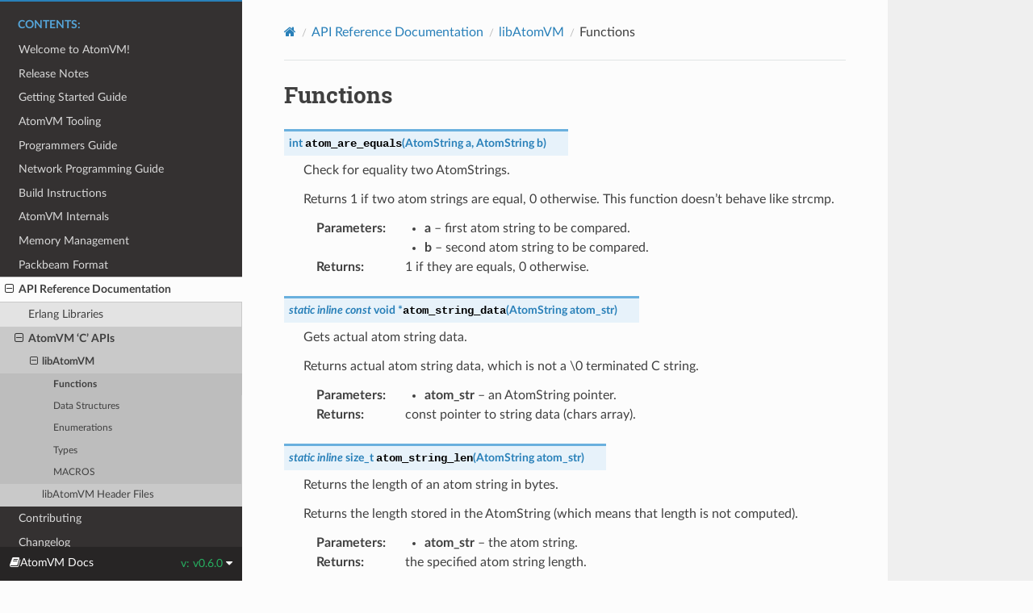

--- FILE ---
content_type: text/html; charset=utf-8
request_url: https://www.atomvm.net/doc/v0.6.0/apidocs/libatomvm/functions.html
body_size: 46005
content:
<!DOCTYPE html>
<html class="writer-html5" lang="en" data-content_root="../../">
<head>
  <meta charset="utf-8" /><meta name="viewport" content="width=device-width, initial-scale=1" />

  <meta name="viewport" content="width=device-width, initial-scale=1.0" />
  <title>Functions &mdash; AtomVM 0.6.0 documentation</title>
      <link rel="stylesheet" type="text/css" href="../../_static/pygments.css?v=80d5e7a1" />
      <link rel="stylesheet" type="text/css" href="../../_static/css/theme.css?v=19f00094" />
      <link rel="stylesheet" type="text/css" href="../../_static/graphviz.css?v=eafc0fe6" />
      <link rel="stylesheet" type="text/css" href="../../_static/css/custom.css?v=e925141f" />

  
    <link rel="shortcut icon" href="../../_static/favicon.ico"/>
    <meta http-equiv="refresh" content="0;url=https://doc.atomvm.org/v0.6.0/apidocs/libatomvm/functions.html" />
    <link rel="canonical" href="https://doc.atomvm.org/v0.6.0/apidocs/libatomvm/functions.html" />

  <!--[if lt IE 9]>
    <script src="../../_static/js/html5shiv.min.js"></script>
  <![endif]-->
  
        <script src="../../_static/jquery.js?v=5d32c60e"></script>
        <script src="../../_static/_sphinx_javascript_frameworks_compat.js?v=2cd50e6c"></script>
        <script src="../../_static/documentation_options.js?v=50f829f1"></script>
        <script src="../../_static/doctools.js?v=888ff710"></script>
        <script src="../../_static/sphinx_highlight.js?v=dc90522c"></script>
    <script src="../../_static/js/theme.js"></script>
    <link rel="index" title="Index" href="../../genindex.html" />
    <link rel="search" title="Search" href="../../search.html" />
    <link rel="next" title="Data Structures" href="data_structures.html" />
    <link rel="prev" title="libAtomVM" href="index.html" /> 
</head>

<body class="wy-body-for-nav"> 
  <div class="wy-grid-for-nav">
    <nav data-toggle="wy-nav-shift" class="wy-nav-side">
      <div class="wy-side-scroll">
        <div class="wy-side-nav-search" >

          
          
          <a href="../../index.html">
            
              <img src="../../_static/avm_logo_banner.png" class="logo" alt="Logo"/>
          </a>
              <div class="version">
                v0.6.0
              </div>
<div role="search">
  <form id="rtd-search-form" class="wy-form" action="../../search.html" method="get">
    <input type="text" name="q" placeholder="Search docs" aria-label="Search docs" />
    <input type="hidden" name="check_keywords" value="yes" />
    <input type="hidden" name="area" value="default" />
  </form>
</div>
        </div><div class="wy-menu wy-menu-vertical" data-spy="affix" role="navigation" aria-label="Navigation menu">
              <p class="caption" role="heading"><span class="caption-text">Contents:</span></p>
<ul class="current">
<li class="toctree-l1"><a class="reference internal" href="../../welcome-to-atomvm.html">Welcome to AtomVM!</a></li>
<li class="toctree-l1"><a class="reference internal" href="../../release-notes.html">Release Notes</a></li>
<li class="toctree-l1"><a class="reference internal" href="../../getting-started-guide.html">Getting Started Guide</a></li>
<li class="toctree-l1"><a class="reference internal" href="../../atomvm-tooling.html">AtomVM Tooling</a></li>
<li class="toctree-l1"><a class="reference internal" href="../../programmers-guide.html">Programmers Guide</a></li>
<li class="toctree-l1"><a class="reference internal" href="../../network-programming-guide.html">Network Programming Guide</a></li>
<li class="toctree-l1"><a class="reference internal" href="../../build-instructions.html">Build Instructions</a></li>
<li class="toctree-l1"><a class="reference internal" href="../../atomvm-internals.html">AtomVM Internals</a></li>
<li class="toctree-l1"><a class="reference internal" href="../../memory-management.html">Memory Management</a></li>
<li class="toctree-l1"><a class="reference internal" href="../../packbeam-format.html">Packbeam Format</a></li>
<li class="toctree-l1 current"><a class="reference internal" href="../../api-reference-documentation.html">API Reference Documentation</a><ul class="current">
<li class="toctree-l2"><a class="reference internal" href="../../api-reference-documentation.html#erlang-libraries">Erlang Libraries</a></li>
<li class="toctree-l2 current"><a class="reference internal" href="../../api-reference-documentation.html#atomvm-c-apis">AtomVM ‘C’ APIs</a><ul class="current">
<li class="toctree-l3 current"><a class="reference internal" href="index.html">libAtomVM</a><ul class="current">
<li class="toctree-l4 current"><a class="current reference internal" href="#">Functions</a></li>
<li class="toctree-l4"><a class="reference internal" href="data_structures.html">Data Structures</a></li>
<li class="toctree-l4"><a class="reference internal" href="data_structures.html#enumerations">Enumerations</a></li>
<li class="toctree-l4"><a class="reference internal" href="types.html">Types</a></li>
<li class="toctree-l4"><a class="reference internal" href="macros.html">MACROS</a></li>
</ul>
</li>
<li class="toctree-l3"><a class="reference internal" href="index.html#libatomvm-header-files">libAtomVM Header Files</a></li>
</ul>
</li>
</ul>
</li>
<li class="toctree-l1"><a class="reference internal" href="../../CONTRIBUTING.html">Contributing</a></li>
<li class="toctree-l1"><a class="reference internal" href="../../CHANGELOG.html">Changelog</a></li>
</ul>

        </div>
      </div>
    </nav>

    <section data-toggle="wy-nav-shift" class="wy-nav-content-wrap"><nav class="wy-nav-top" aria-label="Mobile navigation menu" >
          <i data-toggle="wy-nav-top" class="fa fa-bars"></i>
          <a href="../../index.html">AtomVM</a>
      </nav>

      <div class="wy-nav-content">
        <div class="rst-content style-external-links">
          <div role="navigation" aria-label="Page navigation">
  <ul class="wy-breadcrumbs">
      <li><a href="../../index.html" class="icon icon-home" aria-label="Home"></a></li>
          <li class="breadcrumb-item"><a href="../../api-reference-documentation.html">API Reference Documentation</a></li>
          <li class="breadcrumb-item"><a href="index.html">libAtomVM</a></li>
      <li class="breadcrumb-item active">Functions</li>
      <li class="wy-breadcrumbs-aside">
      </li>
  </ul>
  <hr/>
</div>
          <div role="main" class="document" itemscope="itemscope" itemtype="http://schema.org/Article">
           <div itemprop="articleBody">
             
  <section id="functions">
<h1>Functions<a class="headerlink" href="#functions" title="Link to this heading"></a></h1>
<div class="toctree-wrapper compound">
</div>
<dl class="c function">
<dt class="sig sig-object c" id="c.libAtomVM.functions.atom_are_equals">
<span class="target" id="libatomvmatom_8h_1a33a42361e4c6c386a40e29ad01252d20"></span><span class="kt"><span class="pre">int</span></span><span class="w"> </span><span class="sig-name descname"><span class="n"><span class="pre">atom_are_equals</span></span></span><span class="sig-paren">(</span><a class="reference internal" href="src/atom.h.html#c.libAtomVM.AtomString" title="AtomString"><span class="n"><span class="pre">AtomString</span></span></a><span class="w"> </span><span class="n"><span class="pre">a</span></span>, <a class="reference internal" href="src/atom.h.html#c.libAtomVM.AtomString" title="AtomString"><span class="n"><span class="pre">AtomString</span></span></a><span class="w"> </span><span class="n"><span class="pre">b</span></span><span class="sig-paren">)</span><a class="headerlink" href="#c.libAtomVM.functions.atom_are_equals" title="Link to this definition"></a><br /></dt>
<dd><p>Check for equality two AtomStrings. </p>
<p>Returns 1 if two atom strings are equal, 0 otherwise. This function doesn’t behave like strcmp. </p>
<dl class="field-list simple">
<dt class="field-odd">Parameters<span class="colon">:</span></dt>
<dd class="field-odd"><ul class="simple">
<li><p><strong>a</strong> – first atom string to be compared. </p></li>
<li><p><strong>b</strong> – second atom string to be compared. </p></li>
</ul>
</dd>
<dt class="field-even">Returns<span class="colon">:</span></dt>
<dd class="field-even"><p>1 if they are equals, 0 otherwise. </p>
</dd>
</dl>
</dd></dl>

<dl class="c function">
<dt class="sig sig-object c" id="c.libAtomVM.functions.atom_string_data">
<span class="target" id="libatomvmatom_8h_1afb2f650c27b7561a765cb1593d1c368e"></span><span class="k"><span class="pre">static</span></span><span class="w"> </span><span class="k"><span class="pre">inline</span></span><span class="w"> </span><span class="k"><span class="pre">const</span></span><span class="w"> </span><span class="kt"><span class="pre">void</span></span><span class="w"> </span><span class="p"><span class="pre">*</span></span><span class="sig-name descname"><span class="n"><span class="pre">atom_string_data</span></span></span><span class="sig-paren">(</span><a class="reference internal" href="src/atom.h.html#c.libAtomVM.AtomString" title="AtomString"><span class="n"><span class="pre">AtomString</span></span></a><span class="w"> </span><span class="n"><span class="pre">atom_str</span></span><span class="sig-paren">)</span><a class="headerlink" href="#c.libAtomVM.functions.atom_string_data" title="Link to this definition"></a><br /></dt>
<dd><p>Gets actual atom string data. </p>
<p>Returns actual atom string data, which is not a \0 terminated C string. </p>
<dl class="field-list simple">
<dt class="field-odd">Parameters<span class="colon">:</span></dt>
<dd class="field-odd"><ul class="simple">
<li><p><strong>atom_str</strong> – an AtomString pointer. </p></li>
</ul>
</dd>
<dt class="field-even">Returns<span class="colon">:</span></dt>
<dd class="field-even"><p>const pointer to string data (chars array). </p>
</dd>
</dl>
</dd></dl>

<dl class="c function">
<dt class="sig sig-object c" id="c.libAtomVM.functions.atom_string_len">
<span class="target" id="libatomvmatom_8h_1a385377dcdb81255f0896e696b5816e0e"></span><span class="k"><span class="pre">static</span></span><span class="w"> </span><span class="k"><span class="pre">inline</span></span><span class="w"> </span><span class="n"><span class="pre">size_t</span></span><span class="w"> </span><span class="sig-name descname"><span class="n"><span class="pre">atom_string_len</span></span></span><span class="sig-paren">(</span><a class="reference internal" href="src/atom.h.html#c.libAtomVM.AtomString" title="AtomString"><span class="n"><span class="pre">AtomString</span></span></a><span class="w"> </span><span class="n"><span class="pre">atom_str</span></span><span class="sig-paren">)</span><a class="headerlink" href="#c.libAtomVM.functions.atom_string_len" title="Link to this definition"></a><br /></dt>
<dd><p>Returns the length of an atom string in bytes. </p>
<p>Returns the length stored in the AtomString (which means that length is not computed). </p>
<dl class="field-list simple">
<dt class="field-odd">Parameters<span class="colon">:</span></dt>
<dd class="field-odd"><ul class="simple">
<li><p><strong>atom_str</strong> – the atom string. </p></li>
</ul>
</dd>
<dt class="field-even">Returns<span class="colon">:</span></dt>
<dd class="field-even"><p>the specified atom string length. </p>
</dd>
</dl>
</dd></dl>

<dl class="c function">
<dt class="sig sig-object c" id="c.libAtomVM.functions.atom_string_to_c">
<span class="target" id="libatomvmatom_8h_1a0456e98b453228ac8fc77381d4b629e3"></span><span class="kt"><span class="pre">void</span></span><span class="w"> </span><span class="sig-name descname"><span class="n"><span class="pre">atom_string_to_c</span></span></span><span class="sig-paren">(</span><a class="reference internal" href="src/atom.h.html#c.libAtomVM.AtomString" title="AtomString"><span class="n"><span class="pre">AtomString</span></span></a><span class="w"> </span><span class="n"><span class="pre">atom_string</span></span>, <span class="kt"><span class="pre">char</span></span><span class="w"> </span><span class="p"><span class="pre">*</span></span><span class="n"><span class="pre">buf</span></span>, <span class="n"><span class="pre">size_t</span></span><span class="w"> </span><span class="n"><span class="pre">bufsize</span></span><span class="sig-paren">)</span><a class="headerlink" href="#c.libAtomVM.functions.atom_string_to_c" title="Link to this definition"></a><br /></dt>
<dd><p>Gets a C string from an AtomString. </p>
<p>Copies the atom string data to a buffer and makes it null terminated. </p>
<dl class="field-list simple">
<dt class="field-odd">Parameters<span class="colon">:</span></dt>
<dd class="field-odd"><ul class="simple">
<li><p><strong>atom_string</strong> – that will be converted to a C string. </p></li>
<li><p><strong>buf</strong> – the buffer where the C string will be written. </p></li>
<li><p><strong>bufsize</strong> – available buf size. </p></li>
</ul>
</dd>
</dl>
</dd></dl>

<dl class="c function">
<dt class="sig sig-object c" id="c.libAtomVM.functions.atom_write_mfa">
<span class="target" id="libatomvmatom_8h_1a506a5727d7bb2c949eb44b9a53102277"></span><span class="kt"><span class="pre">void</span></span><span class="w"> </span><span class="sig-name descname"><span class="n"><span class="pre">atom_write_mfa</span></span></span><span class="sig-paren">(</span><span class="kt"><span class="pre">char</span></span><span class="w"> </span><span class="p"><span class="pre">*</span></span><span class="n"><span class="pre">buf</span></span>, <span class="n"><span class="pre">size_t</span></span><span class="w"> </span><span class="n"><span class="pre">buf_size</span></span>, <a class="reference internal" href="src/atom.h.html#c.libAtomVM.AtomString" title="AtomString"><span class="n"><span class="pre">AtomString</span></span></a><span class="w"> </span><span class="n"><span class="pre">module</span></span>, <a class="reference internal" href="src/atom.h.html#c.libAtomVM.AtomString" title="AtomString"><span class="n"><span class="pre">AtomString</span></span></a><span class="w"> </span><span class="n"><span class="pre">function</span></span>, <span class="kt"><span class="pre">unsigned</span></span><span class="w"> </span><span class="kt"><span class="pre">int</span></span><span class="w"> </span><span class="n"><span class="pre">arity</span></span><span class="sig-paren">)</span><a class="headerlink" href="#c.libAtomVM.functions.atom_write_mfa" title="Link to this definition"></a><br /></dt>
<dd><p>Write module:function/arity to the supplied buffer. </p>
<p>Write module:function/arity to the supplied buffer. This function will abort if the written module, function, and arity are longer than the supplied buffer size. </p>
<dl class="field-list simple">
<dt class="field-odd">Parameters<span class="colon">:</span></dt>
<dd class="field-odd"><ul class="simple">
<li><p><strong>buf</strong> – the buffer to write into </p></li>
<li><p><strong>buf_size</strong> – the amount of room in the buffer </p></li>
<li><p><strong>module</strong> – the module name </p></li>
<li><p><strong>function</strong> – the function name </p></li>
<li><p><strong>arity</strong> – the function arity </p></li>
</ul>
</dd>
</dl>
</dd></dl>

<dl class="c function">
<dt class="sig sig-object c" id="c.libAtomVM.functions.avmpack_find_section_by_flag">
<span class="target" id="libatomvmavmpack_8h_1ad6274ef73074b80e4c5c2e08a0376744"></span><span class="kt"><span class="pre">int</span></span><span class="w"> </span><span class="sig-name descname"><span class="n"><span class="pre">avmpack_find_section_by_flag</span></span></span><span class="sig-paren">(</span><span class="k"><span class="pre">const</span></span><span class="w"> </span><span class="kt"><span class="pre">void</span></span><span class="w"> </span><span class="p"><span class="pre">*</span></span><span class="n"><span class="pre">avmpack_binary</span></span>, <span class="n"><span class="pre">uint32_t</span></span><span class="w"> </span><span class="n"><span class="pre">flags_mask</span></span>, <span class="k"><span class="pre">const</span></span><span class="w"> </span><span class="kt"><span class="pre">void</span></span><span class="w"> </span><span class="p"><span class="pre">*</span></span><span class="p"><span class="pre">*</span></span><span class="n"><span class="pre">ptr</span></span>, <span class="n"><span class="pre">uint32_t</span></span><span class="w"> </span><span class="p"><span class="pre">*</span></span><span class="n"><span class="pre">size</span></span>, <span class="k"><span class="pre">const</span></span><span class="w"> </span><span class="kt"><span class="pre">char</span></span><span class="w"> </span><span class="p"><span class="pre">*</span></span><span class="p"><span class="pre">*</span></span><span class="n"><span class="pre">name</span></span><span class="sig-paren">)</span><a class="headerlink" href="#c.libAtomVM.functions.avmpack_find_section_by_flag" title="Link to this definition"></a><br /></dt>
<dd><p>Finds an AVM Pack section that has certain flags set. </p>
<p>Finds an AVM Pack section that has certain flags set and returns a pointer to it, its size and its name. </p>
<dl class="field-list simple">
<dt class="field-odd">Parameters<span class="colon">:</span></dt>
<dd class="field-odd"><ul class="simple">
<li><p><strong>avmpack_binary</strong> – a pointer to valid AVM Pack file data. </p></li>
<li><p><strong>flags_mask</strong> – that will be matched against file sections. </p></li>
<li><p><strong>ptr</strong> – will point to the found file section. </p></li>
<li><p><strong>size</strong> – will be set to the file section size that has been found, if the section has not been found it will not be updated. </p></li>
<li><p><strong>name</strong> – the section name, as defined in the module header. </p></li>
</ul>
</dd>
<dt class="field-even">Returns<span class="colon">:</span></dt>
<dd class="field-even"><p>1 if the file section has been found, 0 otherwise. </p>
</dd>
</dl>
</dd></dl>

<dl class="c function">
<dt class="sig sig-object c" id="c.libAtomVM.functions.avmpack_find_section_by_name">
<span class="target" id="libatomvmavmpack_8h_1abdb50996509adc7ac2bbdbe43636f14a"></span><span class="kt"><span class="pre">int</span></span><span class="w"> </span><span class="sig-name descname"><span class="n"><span class="pre">avmpack_find_section_by_name</span></span></span><span class="sig-paren">(</span><span class="k"><span class="pre">const</span></span><span class="w"> </span><span class="kt"><span class="pre">void</span></span><span class="w"> </span><span class="p"><span class="pre">*</span></span><span class="n"><span class="pre">avmpack_binary</span></span>, <span class="k"><span class="pre">const</span></span><span class="w"> </span><span class="kt"><span class="pre">char</span></span><span class="w"> </span><span class="p"><span class="pre">*</span></span><span class="n"><span class="pre">name</span></span>, <span class="k"><span class="pre">const</span></span><span class="w"> </span><span class="kt"><span class="pre">void</span></span><span class="w"> </span><span class="p"><span class="pre">*</span></span><span class="p"><span class="pre">*</span></span><span class="n"><span class="pre">ptr</span></span>, <span class="n"><span class="pre">uint32_t</span></span><span class="w"> </span><span class="p"><span class="pre">*</span></span><span class="n"><span class="pre">size</span></span><span class="sig-paren">)</span><a class="headerlink" href="#c.libAtomVM.functions.avmpack_find_section_by_name" title="Link to this definition"></a><br /></dt>
<dd><p>Finds an AVM Pack section that has certain name. </p>
<p>Finds an AVM Pack section with a certain name and returns a pointer to it and its size. </p>
<dl class="field-list simple">
<dt class="field-odd">Parameters<span class="colon">:</span></dt>
<dd class="field-odd"><ul class="simple">
<li><p><strong>avmpack_binary</strong> – a pointer to valid AVM Pack file data. </p></li>
<li><p><strong>name</strong> – the file section name that will be searched. </p></li>
<li><p><strong>ptr</strong> – will point to the found file section, if the section has not been found it will not be updated. </p></li>
<li><p><strong>size</strong> – will be set to the file section size that has been found, if the section has not been found it will not be updated. </p></li>
</ul>
</dd>
<dt class="field-even">Returns<span class="colon">:</span></dt>
<dd class="field-even"><p>1 if the file section has been found, 0 otherwise. </p>
</dd>
</dl>
</dd></dl>

<dl class="c function">
<dt class="sig sig-object c" id="c.libAtomVM.functions.avmpack_fold">
<span class="target" id="libatomvmavmpack_8h_1affd384d7550cf8dfcf98ca3e73564e5e"></span><span class="kt"><span class="pre">void</span></span><span class="w"> </span><span class="p"><span class="pre">*</span></span><span class="sig-name descname"><span class="n"><span class="pre">avmpack_fold</span></span></span><span class="sig-paren">(</span><span class="kt"><span class="pre">void</span></span><span class="w"> </span><span class="p"><span class="pre">*</span></span><span class="n"><span class="pre">accum</span></span>, <span class="k"><span class="pre">const</span></span><span class="w"> </span><span class="kt"><span class="pre">void</span></span><span class="w"> </span><span class="p"><span class="pre">*</span></span><span class="n"><span class="pre">avmpack_binary</span></span>, <a class="reference internal" href="src/avmpack.h.html#c.libAtomVM.avmpack_fold_fun" title="avmpack_fold_fun"><span class="n"><span class="pre">avmpack_fold_fun</span></span></a><span class="w"> </span><span class="n"><span class="pre">fold_fun</span></span><span class="sig-paren">)</span><a class="headerlink" href="#c.libAtomVM.functions.avmpack_fold" title="Link to this definition"></a><br /></dt>
<dd><p>Fold over all the sections in an AVM Pack. </p>
<p>This function will call the callback on each section of the AVM Pack, passing in the current section of each module in the AVM binary to the supplied fold function. </p>
<dl class="field-list simple">
<dt class="field-odd">Parameters<span class="colon">:</span></dt>
<dd class="field-odd"><ul class="simple">
<li><p><strong>accum</strong> – The accumulator supplied by the application. </p></li>
<li><p><strong>avmpack_binary</strong> – a pointer to an AVM Pack binary. </p></li>
<li><p><strong>fold_fun</strong> – function that will be called for each AVM section. </p></li>
</ul>
</dd>
</dl>
</dd></dl>

<dl class="c function">
<dt class="sig sig-object c" id="c.libAtomVM.functions.avmpack_is_valid">
<span class="target" id="libatomvmavmpack_8h_1a14a40b6731bba3b13d9e7e57a6c855ce"></span><span class="kt"><span class="pre">int</span></span><span class="w"> </span><span class="sig-name descname"><span class="n"><span class="pre">avmpack_is_valid</span></span></span><span class="sig-paren">(</span><span class="k"><span class="pre">const</span></span><span class="w"> </span><span class="kt"><span class="pre">void</span></span><span class="w"> </span><span class="p"><span class="pre">*</span></span><span class="n"><span class="pre">avmpack_binary</span></span>, <span class="n"><span class="pre">uint32_t</span></span><span class="w"> </span><span class="n"><span class="pre">size</span></span><span class="sig-paren">)</span><a class="headerlink" href="#c.libAtomVM.functions.avmpack_is_valid" title="Link to this definition"></a><br /></dt>
<dd><p>Returns 1 if the pointed binary is a valid AVM Pack. </p>
<p>Returns if the pointed binary is a valid AVM Pack binary or not. </p>
<dl class="field-list simple">
<dt class="field-odd">Parameters<span class="colon">:</span></dt>
<dd class="field-odd"><ul class="simple">
<li><p><strong>avmpack_binary</strong> – a pointer to an AVM Pack binary. </p></li>
<li><p><strong>size</strong> – the size of AVM Pack binary. </p></li>
</ul>
</dd>
<dt class="field-even">Returns<span class="colon">:</span></dt>
<dd class="field-even"><p>1 if it is a valid AVM Pack binary, 0 otherwise. </p>
</dd>
</dl>
</dd></dl>

<dl class="c function">
<dt class="sig sig-object c" id="c.libAtomVM.functions.bitstring_copy_bits_incomplete_bytes">
<span class="target" id="libatomvmbitstring_8h_1af7029166df19925d2e4ed82029a89331"></span><span class="kt"><span class="pre">void</span></span><span class="w"> </span><span class="sig-name descname"><span class="n"><span class="pre">bitstring_copy_bits_incomplete_bytes</span></span></span><span class="sig-paren">(</span><span class="n"><span class="pre">uint8_t</span></span><span class="w"> </span><span class="p"><span class="pre">*</span></span><span class="n"><span class="pre">dst</span></span>, <span class="n"><span class="pre">size_t</span></span><span class="w"> </span><span class="n"><span class="pre">bits_offset</span></span>, <span class="k"><span class="pre">const</span></span><span class="w"> </span><span class="n"><span class="pre">uint8_t</span></span><span class="w"> </span><span class="p"><span class="pre">*</span></span><span class="n"><span class="pre">src</span></span>, <span class="n"><span class="pre">size_t</span></span><span class="w"> </span><span class="n"><span class="pre">bits_count</span></span><span class="sig-paren">)</span><a class="headerlink" href="#c.libAtomVM.functions.bitstring_copy_bits_incomplete_bytes" title="Link to this definition"></a><br /></dt>
<dd><p>Copy bits_count bits from src to dst[bits_offset..]. </p>
<p>Called by bitstring_copy_bits when bytes are not complete.</p>
<dl class="field-list simple">
<dt class="field-odd">Parameters<span class="colon">:</span></dt>
<dd class="field-odd"><ul class="simple">
<li><p><strong>dst</strong> – destination buffer </p></li>
<li><p><strong>bits_offset</strong> – offset in bits in destination buffer </p></li>
<li><p><strong>src</strong> – source buffer </p></li>
<li><p><strong>bits_count</strong> – number of bits </p></li>
</ul>
</dd>
</dl>
</dd></dl>

<dl class="c function">
<dt class="sig sig-object c" id="c.libAtomVM.functions.bitstring_utf16_decode">
<span class="target" id="libatomvmbitstring_8h_1ad6dc7f74e487679852d33815dbe9141b"></span><span class="kt"><span class="pre">bool</span></span><span class="w"> </span><span class="sig-name descname"><span class="n"><span class="pre">bitstring_utf16_decode</span></span></span><span class="sig-paren">(</span><span class="k"><span class="pre">const</span></span><span class="w"> </span><span class="n"><span class="pre">uint8_t</span></span><span class="w"> </span><span class="p"><span class="pre">*</span></span><span class="n"><span class="pre">buf</span></span>, <span class="n"><span class="pre">size_t</span></span><span class="w"> </span><span class="n"><span class="pre">len</span></span>, <span class="n"><span class="pre">int32_t</span></span><span class="w"> </span><span class="p"><span class="pre">*</span></span><span class="n"><span class="pre">c</span></span>, <span class="n"><span class="pre">size_t</span></span><span class="w"> </span><span class="p"><span class="pre">*</span></span><span class="n"><span class="pre">out_size</span></span>, <span class="k"><span class="pre">enum</span></span><span class="w"> </span><a class="reference internal" href="src/bitstring.h.html#c.libAtomVM.BitstringFlags" title="BitstringFlags"><span class="n"><span class="pre">BitstringFlags</span></span></a><span class="w"> </span><span class="n"><span class="pre">bs_flags</span></span><span class="sig-paren">)</span><a class="headerlink" href="#c.libAtomVM.functions.bitstring_utf16_decode" title="Link to this definition"></a><br /></dt>
<dd><p>Decode a character from UTF-16. </p>
<dl class="field-list simple">
<dt class="field-odd">Parameters<span class="colon">:</span></dt>
<dd class="field-odd"><ul class="simple">
<li><p><strong>c</strong> – int value to decode to </p></li>
<li><p><strong>buf</strong> – the buffer froom which to decode the sring to or NULL to only compute the size. </p></li>
<li><p><strong>len</strong> – the length (in bytes) of the bytes in buf </p></li>
<li><p><strong>bs_flags</strong> – flags to decode the character (undefined/little/big/native) </p></li>
<li><p><strong>out_size</strong> – the size in bytes, on output (if not NULL) </p></li>
</ul>
</dd>
<dt class="field-even">Returns<span class="colon">:</span></dt>
<dd class="field-even"><p><code class="docutils literal notranslate"><span class="pre">true</span></code> if decoding was successful, <code class="docutils literal notranslate"><span class="pre">false</span></code> if character starting at buf is not a valid unicode character </p>
</dd>
</dl>
</dd></dl>

<dl class="c function">
<dt class="sig sig-object c" id="c.libAtomVM.functions.bitstring_utf16_encode">
<span class="target" id="libatomvmbitstring_8h_1a671c0cca27648c36130924f61e5c5c13"></span><span class="kt"><span class="pre">bool</span></span><span class="w"> </span><span class="sig-name descname"><span class="n"><span class="pre">bitstring_utf16_encode</span></span></span><span class="sig-paren">(</span><span class="n"><span class="pre">uint32_t</span></span><span class="w"> </span><span class="n"><span class="pre">c</span></span>, <span class="n"><span class="pre">uint8_t</span></span><span class="w"> </span><span class="p"><span class="pre">*</span></span><span class="n"><span class="pre">buf</span></span>, <span class="k"><span class="pre">enum</span></span><span class="w"> </span><a class="reference internal" href="src/bitstring.h.html#c.libAtomVM.BitstringFlags" title="BitstringFlags"><span class="n"><span class="pre">BitstringFlags</span></span></a><span class="w"> </span><span class="n"><span class="pre">bs_flags</span></span>, <span class="n"><span class="pre">size_t</span></span><span class="w"> </span><span class="p"><span class="pre">*</span></span><span class="n"><span class="pre">out_size</span></span><span class="sig-paren">)</span><a class="headerlink" href="#c.libAtomVM.functions.bitstring_utf16_encode" title="Link to this definition"></a><br /></dt>
<dd><p>Encode a character to UTF-16. </p>
<dl class="field-list simple">
<dt class="field-odd">Parameters<span class="colon">:</span></dt>
<dd class="field-odd"><ul class="simple">
<li><p><strong>c</strong> – character to encode </p></li>
<li><p><strong>buf</strong> – the buffer to encode the character to or NULL to only compute the size. </p></li>
<li><p><strong>bs_flags</strong> – flags to encode the character (undefined/little/big/native) </p></li>
<li><p><strong>out_size</strong> – the size in bytes, on output (if not NULL) </p></li>
</ul>
</dd>
<dt class="field-even">Returns<span class="colon">:</span></dt>
<dd class="field-even"><p><code class="docutils literal notranslate"><span class="pre">true</span></code> if encoding was successful, <code class="docutils literal notranslate"><span class="pre">false</span></code> if c is not a valid unicode character </p>
</dd>
</dl>
</dd></dl>

<dl class="c function">
<dt class="sig sig-object c" id="c.libAtomVM.functions.bitstring_utf32_decode">
<span class="target" id="libatomvmbitstring_8h_1a0129499cd8f2b23cac2eefdb4483e75c"></span><span class="kt"><span class="pre">bool</span></span><span class="w"> </span><span class="sig-name descname"><span class="n"><span class="pre">bitstring_utf32_decode</span></span></span><span class="sig-paren">(</span><span class="k"><span class="pre">const</span></span><span class="w"> </span><span class="n"><span class="pre">uint8_t</span></span><span class="w"> </span><span class="p"><span class="pre">*</span></span><span class="n"><span class="pre">buf</span></span>, <span class="n"><span class="pre">size_t</span></span><span class="w"> </span><span class="n"><span class="pre">len</span></span>, <span class="n"><span class="pre">int32_t</span></span><span class="w"> </span><span class="p"><span class="pre">*</span></span><span class="n"><span class="pre">c</span></span>, <span class="k"><span class="pre">enum</span></span><span class="w"> </span><a class="reference internal" href="src/bitstring.h.html#c.libAtomVM.BitstringFlags" title="BitstringFlags"><span class="n"><span class="pre">BitstringFlags</span></span></a><span class="w"> </span><span class="n"><span class="pre">bs_flags</span></span><span class="sig-paren">)</span><a class="headerlink" href="#c.libAtomVM.functions.bitstring_utf32_decode" title="Link to this definition"></a><br /></dt>
<dd><p>Decode a character from UTF-32. </p>
<dl class="field-list simple">
<dt class="field-odd">Parameters<span class="colon">:</span></dt>
<dd class="field-odd"><ul class="simple">
<li><p><strong>c</strong> – int value to decode to </p></li>
<li><p><strong>buf</strong> – the buffer froom which to decode the sring to or NULL to only compute the size. </p></li>
<li><p><strong>len</strong> – the length (in bytes) of the bytes in buf </p></li>
<li><p><strong>bs_flags</strong> – flags to decode the character (undefined/little/big/native) </p></li>
</ul>
</dd>
<dt class="field-even">Returns<span class="colon">:</span></dt>
<dd class="field-even"><p><code class="docutils literal notranslate"><span class="pre">true</span></code> if decoding was successful, <code class="docutils literal notranslate"><span class="pre">false</span></code> if character starting at buf is not a valid unicode character </p>
</dd>
</dl>
</dd></dl>

<dl class="c function">
<dt class="sig sig-object c" id="c.libAtomVM.functions.bitstring_utf32_encode">
<span class="target" id="libatomvmbitstring_8h_1a6faa1321fc80cabc0417679b550a4c03"></span><span class="kt"><span class="pre">bool</span></span><span class="w"> </span><span class="sig-name descname"><span class="n"><span class="pre">bitstring_utf32_encode</span></span></span><span class="sig-paren">(</span><span class="n"><span class="pre">uint32_t</span></span><span class="w"> </span><span class="n"><span class="pre">c</span></span>, <span class="n"><span class="pre">uint8_t</span></span><span class="w"> </span><span class="p"><span class="pre">*</span></span><span class="n"><span class="pre">buf</span></span>, <span class="k"><span class="pre">enum</span></span><span class="w"> </span><a class="reference internal" href="src/bitstring.h.html#c.libAtomVM.BitstringFlags" title="BitstringFlags"><span class="n"><span class="pre">BitstringFlags</span></span></a><span class="w"> </span><span class="n"><span class="pre">bs_flags</span></span><span class="sig-paren">)</span><a class="headerlink" href="#c.libAtomVM.functions.bitstring_utf32_encode" title="Link to this definition"></a><br /></dt>
<dd><p>Encode a character to UTF-32. </p>
<dl class="field-list simple">
<dt class="field-odd">Parameters<span class="colon">:</span></dt>
<dd class="field-odd"><ul class="simple">
<li><p><strong>c</strong> – character to encode </p></li>
<li><p><strong>buf</strong> – the buffer to encode the character </p></li>
<li><p><strong>bs_flags</strong> – flags to encode the character (undefined/little/big/native) </p></li>
</ul>
</dd>
<dt class="field-even">Returns<span class="colon">:</span></dt>
<dd class="field-even"><p><code class="docutils literal notranslate"><span class="pre">true</span></code> if encoding was successful, <code class="docutils literal notranslate"><span class="pre">false</span></code> if c is not a valid unicode character </p>
</dd>
</dl>
</dd></dl>

<dl class="c function">
<dt class="sig sig-object c" id="c.libAtomVM.functions.bitstring_utf8_decode">
<span class="target" id="libatomvmbitstring_8h_1a4a12675fdac2a3a8d204f78a4881f4c4"></span><span class="k"><span class="pre">enum</span></span><span class="w"> </span><a class="reference internal" href="src/bitstring.h.html#c.libAtomVM.UnicodeTransformDecodeResult" title="UnicodeTransformDecodeResult"><span class="n"><span class="pre">UnicodeTransformDecodeResult</span></span></a><span class="w"> </span><span class="sig-name descname"><span class="n"><span class="pre">bitstring_utf8_decode</span></span></span><span class="sig-paren">(</span><span class="k"><span class="pre">const</span></span><span class="w"> </span><span class="n"><span class="pre">uint8_t</span></span><span class="w"> </span><span class="p"><span class="pre">*</span></span><span class="n"><span class="pre">buf</span></span>, <span class="n"><span class="pre">size_t</span></span><span class="w"> </span><span class="n"><span class="pre">len</span></span>, <span class="n"><span class="pre">uint32_t</span></span><span class="w"> </span><span class="p"><span class="pre">*</span></span><span class="n"><span class="pre">c</span></span>, <span class="n"><span class="pre">size_t</span></span><span class="w"> </span><span class="p"><span class="pre">*</span></span><span class="n"><span class="pre">out_size</span></span><span class="sig-paren">)</span><a class="headerlink" href="#c.libAtomVM.functions.bitstring_utf8_decode" title="Link to this definition"></a><br /></dt>
<dd><p>Decode a character from UTF-8. </p>
<dl class="field-list simple">
<dt class="field-odd">Parameters<span class="colon">:</span></dt>
<dd class="field-odd"><ul class="simple">
<li><p><strong>buf</strong> – the buffer from which to decode the string </p></li>
<li><p><strong>len</strong> – the length (in bytes) of the bytes in buf </p></li>
<li><p><strong>c</strong> – int value to decode to or NULL to only compute the size. </p></li>
<li><p><strong>out_size</strong> – the size in bytes, on output (if not NULL) </p></li>
</ul>
</dd>
<dt class="field-even">Returns<span class="colon">:</span></dt>
<dd class="field-even"><p><code class="docutils literal notranslate"><span class="pre">UnicodeTransformDecodeSuccess</span></code> if decoding was successful, <code class="docutils literal notranslate"><span class="pre">UnicodeTransformDecodeFail</span></code> if character starting at buf is not a valid unicode character or <code class="docutils literal notranslate"><span class="pre">UnicodeTransformDecodeIncomplete</span></code> if character starting at buf is a valid but incomplete transformation </p>
</dd>
</dl>
</dd></dl>

<dl class="c function">
<dt class="sig sig-object c" id="c.libAtomVM.functions.bitstring_utf8_encode">
<span class="target" id="libatomvmbitstring_8h_1a4cdb168d961b620ddc471df02a3740fd"></span><span class="kt"><span class="pre">bool</span></span><span class="w"> </span><span class="sig-name descname"><span class="n"><span class="pre">bitstring_utf8_encode</span></span></span><span class="sig-paren">(</span><span class="n"><span class="pre">uint32_t</span></span><span class="w"> </span><span class="n"><span class="pre">c</span></span>, <span class="n"><span class="pre">uint8_t</span></span><span class="w"> </span><span class="p"><span class="pre">*</span></span><span class="n"><span class="pre">buf</span></span>, <span class="n"><span class="pre">size_t</span></span><span class="w"> </span><span class="p"><span class="pre">*</span></span><span class="n"><span class="pre">out_size</span></span><span class="sig-paren">)</span><a class="headerlink" href="#c.libAtomVM.functions.bitstring_utf8_encode" title="Link to this definition"></a><br /></dt>
<dd><p>Encode a character to UTF-8. </p>
<dl class="field-list simple">
<dt class="field-odd">Parameters<span class="colon">:</span></dt>
<dd class="field-odd"><ul class="simple">
<li><p><strong>c</strong> – character to encode </p></li>
<li><p><strong>buf</strong> – the buffer to encode the sring to or NULL to only compute the size. </p></li>
<li><p><strong>out_size</strong> – the size in bytes, on output (if not NULL) </p></li>
</ul>
</dd>
<dt class="field-even">Returns<span class="colon">:</span></dt>
<dd class="field-even"><p><code class="docutils literal notranslate"><span class="pre">true</span></code> if encoding was successful, <code class="docutils literal notranslate"><span class="pre">false</span></code> if c is not a valid unicode character </p>
</dd>
</dl>
</dd></dl>

<dl class="c function">
<dt class="sig sig-object c" id="c.libAtomVM.functions.context_avail_free_memory">
<span class="target" id="libatomvmcontext_8h_1a6240a30a82447bb41aba53f6887852ba"></span><span class="k"><span class="pre">static</span></span><span class="w"> </span><span class="k"><span class="pre">inline</span></span><span class="w"> </span><span class="n"><span class="pre">size_t</span></span><span class="w"> </span><span class="sig-name descname"><span class="n"><span class="pre">context_avail_free_memory</span></span></span><span class="sig-paren">(</span><span class="k"><span class="pre">const</span></span><span class="w"> </span><a class="reference internal" href="src/context.h.html#c.libAtomVM.Context" title="Context"><span class="n"><span class="pre">Context</span></span></a><span class="w"> </span><span class="p"><span class="pre">*</span></span><span class="n"><span class="pre">ctx</span></span><span class="sig-paren">)</span><a class="headerlink" href="#c.libAtomVM.functions.context_avail_free_memory" title="Link to this definition"></a><br /></dt>
<dd><p>Returns available free memory in term units. </p>
<p>Returns the number of terms that can fit either on the heap. </p>
<dl class="field-list simple">
<dt class="field-odd">Parameters<span class="colon">:</span></dt>
<dd class="field-odd"><ul class="simple">
<li><p><strong>ctx</strong> – a valid context. </p></li>
</ul>
</dd>
<dt class="field-even">Returns<span class="colon">:</span></dt>
<dd class="field-even"><p>available free memory that is avail_size_in_bytes / sizeof(term). </p>
</dd>
</dl>
</dd></dl>

<dl class="c function">
<dt class="sig sig-object c" id="c.libAtomVM.functions.context_clean_registers">
<span class="target" id="libatomvmcontext_8h_1a7155677b950c899852db2fba1f7b18f2"></span><span class="k"><span class="pre">static</span></span><span class="w"> </span><span class="k"><span class="pre">inline</span></span><span class="w"> </span><span class="kt"><span class="pre">void</span></span><span class="w"> </span><span class="sig-name descname"><span class="n"><span class="pre">context_clean_registers</span></span></span><span class="sig-paren">(</span><a class="reference internal" href="src/context.h.html#c.libAtomVM.Context" title="Context"><span class="n"><span class="pre">Context</span></span></a><span class="w"> </span><span class="p"><span class="pre">*</span></span><span class="n"><span class="pre">ctx</span></span>, <span class="kt"><span class="pre">int</span></span><span class="w"> </span><span class="n"><span class="pre">live</span></span><span class="sig-paren">)</span><a class="headerlink" href="#c.libAtomVM.functions.context_clean_registers" title="Link to this definition"></a><br /></dt>
<dd><p>Cleans up unused registers. </p>
<p>Sets to NIL unused registers, x[0] - x[live - 1] will not be overwritten. </p>
<dl class="field-list simple">
<dt class="field-odd">Parameters<span class="colon">:</span></dt>
<dd class="field-odd"><ul class="simple">
<li><p><strong>ctx</strong> – a valid context </p></li>
<li><p><strong>live</strong> – number of used registers </p></li>
</ul>
</dd>
</dl>
</dd></dl>

<dl class="c function">
<dt class="sig sig-object c" id="c.libAtomVM.functions.context_destroy">
<span class="target" id="libatomvmcontext_8h_1ac7e7f9b3ac2491d0d488143871008332"></span><span class="kt"><span class="pre">void</span></span><span class="w"> </span><span class="sig-name descname"><span class="n"><span class="pre">context_destroy</span></span></span><span class="sig-paren">(</span><a class="reference internal" href="src/context.h.html#c.libAtomVM.Context" title="Context"><span class="n"><span class="pre">Context</span></span></a><span class="w"> </span><span class="p"><span class="pre">*</span></span><span class="n"><span class="pre">c</span></span><span class="sig-paren">)</span><a class="headerlink" href="#c.libAtomVM.functions.context_destroy" title="Link to this definition"></a><br /></dt>
<dd><p>Destroys a context. </p>
<p>Frees context resources and memory and removes it from the processes table. This should be called from the scheduler only. To actually delete a context that was created with context_new, use scheduler_terminate. </p>
<dl class="field-list simple">
<dt class="field-odd">Parameters<span class="colon">:</span></dt>
<dd class="field-odd"><ul class="simple">
<li><p><strong>c</strong> – the context that will be destroyed. </p></li>
</ul>
</dd>
</dl>
</dd></dl>

<dl class="c function">
<dt class="sig sig-object c" id="c.libAtomVM.functions.context_ensure_fpregs">
<span class="target" id="libatomvmcontext_8h_1a2ced3cf2a97f867a0ac71a43d9af1a67"></span><span class="k"><span class="pre">static</span></span><span class="w"> </span><span class="k"><span class="pre">inline</span></span><span class="w"> </span><span class="kt"><span class="pre">void</span></span><span class="w"> </span><span class="sig-name descname"><span class="n"><span class="pre">context_ensure_fpregs</span></span></span><span class="sig-paren">(</span><a class="reference internal" href="src/context.h.html#c.libAtomVM.Context" title="Context"><span class="n"><span class="pre">Context</span></span></a><span class="w"> </span><span class="p"><span class="pre">*</span></span><span class="n"><span class="pre">c</span></span><span class="sig-paren">)</span><a class="headerlink" href="#c.libAtomVM.functions.context_ensure_fpregs" title="Link to this definition"></a><br /></dt>
<dd><p>Ensure we have FP registers, allocating them if necessary. </p>
<dl class="field-list simple">
<dt class="field-odd">Parameters<span class="colon">:</span></dt>
<dd class="field-odd"><ul class="simple">
<li><p><strong>c</strong> – context fo allocate FP registers for </p></li>
</ul>
</dd>
</dl>
</dd></dl>

<dl class="c function">
<dt class="sig sig-object c" id="c.libAtomVM.functions.context_execute_loop">
<span class="target" id="libatomvmcontext_8h_1af8fb304071eaf72c1468790168b29cb6"></span><span class="kt"><span class="pre">int</span></span><span class="w"> </span><span class="sig-name descname"><span class="n"><span class="pre">context_execute_loop</span></span></span><span class="sig-paren">(</span><a class="reference internal" href="src/context.h.html#c.libAtomVM.Context" title="Context"><span class="n"><span class="pre">Context</span></span></a><span class="w"> </span><span class="p"><span class="pre">*</span></span><span class="n"><span class="pre">ctx</span></span>, <a class="reference internal" href="src/exportedfunction.h.html#c.libAtomVM.Module" title="Module"><span class="n"><span class="pre">Module</span></span></a><span class="w"> </span><span class="p"><span class="pre">*</span></span><span class="n"><span class="pre">mod</span></span>, <span class="k"><span class="pre">const</span></span><span class="w"> </span><span class="kt"><span class="pre">char</span></span><span class="w"> </span><span class="p"><span class="pre">*</span></span><span class="n"><span class="pre">function_name</span></span>, <span class="kt"><span class="pre">int</span></span><span class="w"> </span><span class="n"><span class="pre">arity</span></span><span class="sig-paren">)</span><a class="headerlink" href="#c.libAtomVM.functions.context_execute_loop" title="Link to this definition"></a><br /></dt>
<dd><p>Starts executing a function. </p>
<p>Start executing bytecode for the specified function, this function will block until it terminates. The outcome is saved to x[0] register. </p>
<dl class="field-list simple">
<dt class="field-odd">Parameters<span class="colon">:</span></dt>
<dd class="field-odd"><ul class="simple">
<li><p><strong>ctx</strong> – the context that will be used to run the specified functions, x registers must be set to function arguments. </p></li>
<li><p><strong>mod</strong> – the module name C string. </p></li>
<li><p><strong>function_name</strong> – the function name C string. </p></li>
<li><p><strong>arity</strong> – the function arity (number of arguments that are required). </p></li>
</ul>
</dd>
<dt class="field-even">Returns<span class="colon">:</span></dt>
<dd class="field-even"><p>1 if an error occurred, otherwise 0 is always returned. </p>
</dd>
</dl>
</dd></dl>

<dl class="c function">
<dt class="sig sig-object c" id="c.libAtomVM.functions.context_get_flags">
<span class="target" id="libatomvmcontext_8h_1a0ad7bfc633537d45cbf2d52b0c0baa40"></span><span class="k"><span class="pre">static</span></span><span class="w"> </span><span class="k"><span class="pre">inline</span></span><span class="w"> </span><span class="kt"><span class="pre">int</span></span><span class="w"> </span><span class="sig-name descname"><span class="n"><span class="pre">context_get_flags</span></span></span><span class="sig-paren">(</span><a class="reference internal" href="src/context.h.html#c.libAtomVM.Context" title="Context"><span class="n"><span class="pre">Context</span></span></a><span class="w"> </span><span class="p"><span class="pre">*</span></span><span class="n"><span class="pre">ctx</span></span>, <span class="kt"><span class="pre">int</span></span><span class="w"> </span><span class="n"><span class="pre">mask</span></span><span class="sig-paren">)</span><a class="headerlink" href="#c.libAtomVM.functions.context_get_flags" title="Link to this definition"></a><br /></dt>
<dd><p>Get flags on a given context. </p>
<dl class="field-list simple">
<dt class="field-odd">Parameters<span class="colon">:</span></dt>
<dd class="field-odd"><ul class="simple">
<li><p><strong>ctx</strong> – the context to get flags on. </p></li>
<li><p><strong>mask</strong> – the mask to apply on flags </p></li>
</ul>
</dd>
</dl>
</dd></dl>

<dl class="c function">
<dt class="sig sig-object c" id="c.libAtomVM.functions.context_get_process_info">
<span class="target" id="libatomvmcontext_8h_1ae8236f40995af2c7467ff538d1695ce1"></span><span class="kt"><span class="pre">bool</span></span><span class="w"> </span><span class="sig-name descname"><span class="n"><span class="pre">context_get_process_info</span></span></span><span class="sig-paren">(</span><a class="reference internal" href="src/context.h.html#c.libAtomVM.Context" title="Context"><span class="n"><span class="pre">Context</span></span></a><span class="w"> </span><span class="p"><span class="pre">*</span></span><span class="n"><span class="pre">ctx</span></span>, <a class="reference internal" href="src/term_typedef.h.html#c.libAtomVM.term" title="term"><span class="n"><span class="pre">term</span></span></a><span class="w"> </span><span class="p"><span class="pre">*</span></span><span class="n"><span class="pre">out</span></span>, <a class="reference internal" href="src/term_typedef.h.html#c.libAtomVM.term" title="term"><span class="n"><span class="pre">term</span></span></a><span class="w"> </span><span class="n"><span class="pre">atom_key</span></span><span class="sig-paren">)</span><a class="headerlink" href="#c.libAtomVM.functions.context_get_process_info" title="Link to this definition"></a><br /></dt>
<dd><p>Get process information. </p>
<dl class="field-list simple">
<dt class="field-odd">Parameters<span class="colon">:</span></dt>
<dd class="field-odd"><ul class="simple">
<li><p><strong>ctx</strong> – the context being executed </p></li>
<li><p><strong>out</strong> – the answer term </p></li>
<li><p><strong>atom_key</strong> – the key representing the info to get </p></li>
</ul>
</dd>
<dt class="field-even">Returns<span class="colon">:</span></dt>
<dd class="field-even"><p><code class="docutils literal notranslate"><span class="pre">true</span></code> if successful, <code class="docutils literal notranslate"><span class="pre">false</span></code> in case of an error in which case *out is filled with an exception atom </p>
</dd>
</dl>
</dd></dl>

<dl class="c function">
<dt class="sig sig-object c" id="c.libAtomVM.functions.context_is_port_driver">
<span class="target" id="libatomvmcontext_8h_1a0cb8b380c7ae23e21f8cf03821046f97"></span><span class="k"><span class="pre">static</span></span><span class="w"> </span><span class="k"><span class="pre">inline</span></span><span class="w"> </span><span class="kt"><span class="pre">int</span></span><span class="w"> </span><span class="sig-name descname"><span class="n"><span class="pre">context_is_port_driver</span></span></span><span class="sig-paren">(</span><span class="k"><span class="pre">const</span></span><span class="w"> </span><a class="reference internal" href="src/context.h.html#c.libAtomVM.Context" title="Context"><span class="n"><span class="pre">Context</span></span></a><span class="w"> </span><span class="p"><span class="pre">*</span></span><span class="n"><span class="pre">ctx</span></span><span class="sig-paren">)</span><a class="headerlink" href="#c.libAtomVM.functions.context_is_port_driver" title="Link to this definition"></a><br /></dt>
<dd><p>Returns 1 if the context is a port driver. </p>
<p>Checks if the given context has a native_handler or not. </p>
<dl class="field-list simple">
<dt class="field-odd">Parameters<span class="colon">:</span></dt>
<dd class="field-odd"><ul class="simple">
<li><p><strong>ctx</strong> – a valid context </p></li>
</ul>
</dd>
<dt class="field-even">Returns<span class="colon">:</span></dt>
<dd class="field-even"><p>1 if ctx is a port driver, otherwise 0 is returned. </p>
</dd>
</dl>
</dd></dl>

<dl class="c function">
<dt class="sig sig-object c" id="c.libAtomVM.functions.context_is_term_equal_to_atom_string">
<span class="target" id="libatomvmcontext_8h_1a895b76878d1e070f64271ddd2daf44b3"></span><span class="k"><span class="pre">static</span></span><span class="w"> </span><span class="k"><span class="pre">inline</span></span><span class="w"> </span><span class="kt"><span class="pre">bool</span></span><span class="w"> </span><span class="sig-name descname"><span class="n"><span class="pre">context_is_term_equal_to_atom_string</span></span></span><span class="sig-paren">(</span><a class="reference internal" href="src/context.h.html#c.libAtomVM.Context" title="Context"><span class="n"><span class="pre">Context</span></span></a><span class="w"> </span><span class="p"><span class="pre">*</span></span><span class="n"><span class="pre">ctx</span></span>, <a class="reference internal" href="src/term_typedef.h.html#c.libAtomVM.term" title="term"><span class="n"><span class="pre">term</span></span></a><span class="w"> </span><span class="n"><span class="pre">atom_a</span></span>, <a class="reference internal" href="src/atom.h.html#c.libAtomVM.AtomString" title="AtomString"><span class="n"><span class="pre">AtomString</span></span></a><span class="w"> </span><span class="n"><span class="pre">atom_string_b</span></span><span class="sig-paren">)</span><a class="headerlink" href="#c.libAtomVM.functions.context_is_term_equal_to_atom_string" title="Link to this definition"></a><br /></dt>
<dd><p>Compares a term with an AtomString. </p>
<p>Checks if the given term and the given AtomString refers to the same atom. This function is just a shortcut that uses the corresponding funtion from globalcontext. </p>
<dl class="field-list simple">
<dt class="field-odd">Parameters<span class="colon">:</span></dt>
<dd class="field-odd"><ul class="simple">
<li><p><strong>ctx</strong> – the current <a class="reference internal" href="../../atomvm-internals.html#libatomvmstruct_context"><span class="std std-ref">Context</span></a>. </p></li>
<li><p><strong>atom_a</strong> – any term of any type, when it is not an atom false is always returned. </p></li>
<li><p><strong>atom_string_b</strong> – an atom string, which is the atom length followed by atom characters. </p></li>
</ul>
</dd>
<dt class="field-even">Returns<span class="colon">:</span></dt>
<dd class="field-even"><p>true if they both refer to the same atom, otherwise false. </p>
</dd>
</dl>
</dd></dl>

<dl class="c function">
<dt class="sig sig-object c" id="c.libAtomVM.functions.context_link">
<span class="target" id="libatomvmcontext_8h_1a381a0d1bcc02bb1d8e87361391e56e1f"></span><span class="kt"><span class="pre">int</span></span><span class="w"> </span><span class="sig-name descname"><span class="n"><span class="pre">context_link</span></span></span><span class="sig-paren">(</span><a class="reference internal" href="src/context.h.html#c.libAtomVM.Context" title="Context"><span class="n"><span class="pre">Context</span></span></a><span class="w"> </span><span class="p"><span class="pre">*</span></span><span class="n"><span class="pre">ctx</span></span>, <a class="reference internal" href="src/term_typedef.h.html#c.libAtomVM.term" title="term"><span class="n"><span class="pre">term</span></span></a><span class="w"> </span><span class="n"><span class="pre">monitor_pid</span></span><span class="sig-paren">)</span><a class="headerlink" href="#c.libAtomVM.functions.context_link" title="Link to this definition"></a><br /></dt>
<dd><p>Half-link process to another process. </p>
<p>Caller must hold the global process lock. This creates one half of the link.</p>
<dl class="field-list simple">
<dt class="field-odd">Parameters<span class="colon">:</span></dt>
<dd class="field-odd"><ul class="simple">
<li><p><strong>ctx</strong> – context to link </p></li>
<li><p><strong>monitor_pid</strong> – process to link ctx to </p></li>
</ul>
</dd>
<dt class="field-even">Returns<span class="colon">:</span></dt>
<dd class="field-even"><p>0 on success </p>
</dd>
</dl>
</dd></dl>

<dl class="c function">
<dt class="sig sig-object c" id="c.libAtomVM.functions.context_message_queue_len">
<span class="target" id="libatomvmcontext_8h_1a849dd3bae392a62c531d5929f9acc940"></span><span class="n"><span class="pre">size_t</span></span><span class="w"> </span><span class="sig-name descname"><span class="n"><span class="pre">context_message_queue_len</span></span></span><span class="sig-paren">(</span><a class="reference internal" href="src/context.h.html#c.libAtomVM.Context" title="Context"><span class="n"><span class="pre">Context</span></span></a><span class="w"> </span><span class="p"><span class="pre">*</span></span><span class="n"><span class="pre">ctx</span></span><span class="sig-paren">)</span><a class="headerlink" href="#c.libAtomVM.functions.context_message_queue_len" title="Link to this definition"></a><br /></dt>
<dd><p>Returns number of messages in the process’s mailbox. </p>
<dl class="field-list simple">
<dt class="field-odd">Parameters<span class="colon">:</span></dt>
<dd class="field-odd"><ul class="simple">
<li><p><strong>ctx</strong> – a valid context. </p></li>
</ul>
</dd>
<dt class="field-even">Returns<span class="colon">:</span></dt>
<dd class="field-even"><p>the number of messages in the process’s mailbox </p>
</dd>
</dl>
</dd></dl>

<dl class="c function">
<dt class="sig sig-object c" id="c.libAtomVM.functions.context_monitor">
<span class="target" id="libatomvmcontext_8h_1a850b8c7479cc93745b92dc666600ee56"></span><span class="n"><span class="pre">uint64_t</span></span><span class="w"> </span><span class="sig-name descname"><span class="n"><span class="pre">context_monitor</span></span></span><span class="sig-paren">(</span><a class="reference internal" href="src/context.h.html#c.libAtomVM.Context" title="Context"><span class="n"><span class="pre">Context</span></span></a><span class="w"> </span><span class="p"><span class="pre">*</span></span><span class="n"><span class="pre">ctx</span></span>, <a class="reference internal" href="src/term_typedef.h.html#c.libAtomVM.term" title="term"><span class="n"><span class="pre">term</span></span></a><span class="w"> </span><span class="n"><span class="pre">monitor_pid</span></span><span class="sig-paren">)</span><a class="headerlink" href="#c.libAtomVM.functions.context_monitor" title="Link to this definition"></a><br /></dt>
<dd><p>Create a monitor on a process. </p>
<p>Caller must hold the global process lock.</p>
<dl class="field-list simple">
<dt class="field-odd">Parameters<span class="colon">:</span></dt>
<dd class="field-odd"><ul class="simple">
<li><p><strong>ctx</strong> – context to monitor </p></li>
<li><p><strong>monitor_pid</strong> – monitoring process </p></li>
</ul>
</dd>
<dt class="field-even">Returns<span class="colon">:</span></dt>
<dd class="field-even"><p>the ref ticks </p>
</dd>
</dl>
</dd></dl>

<dl class="c function">
<dt class="sig sig-object c" id="c.libAtomVM.functions.context_new">
<span class="target" id="libatomvmcontext_8h_1a5ead3055ac6c4c57a32436c5b48c789b"></span><a class="reference internal" href="src/context.h.html#c.libAtomVM.Context" title="Context"><span class="n"><span class="pre">Context</span></span></a><span class="w"> </span><span class="p"><span class="pre">*</span></span><span class="sig-name descname"><span class="n"><span class="pre">context_new</span></span></span><span class="sig-paren">(</span><a class="reference internal" href="src/globalcontext.h.html#c.libAtomVM.GlobalContext" title="GlobalContext"><span class="n"><span class="pre">GlobalContext</span></span></a><span class="w"> </span><span class="p"><span class="pre">*</span></span><span class="n"><span class="pre">glb</span></span><span class="sig-paren">)</span><a class="headerlink" href="#c.libAtomVM.functions.context_new" title="Link to this definition"></a><br /></dt>
<dd><p>Creates a new context. </p>
<p>Allocates a new <a class="reference internal" href="../../atomvm-internals.html#libatomvmstruct_context"><span class="std std-ref">Context</span></a> struct and initialize it. The newly created context is also inserted into the processes table, however it is not scheduled, allowing for further initialization. </p>
<dl class="field-list simple">
<dt class="field-odd">Parameters<span class="colon">:</span></dt>
<dd class="field-odd"><ul class="simple">
<li><p><strong>glb</strong> – The global context of this virtual machine instance. </p></li>
</ul>
</dd>
<dt class="field-even">Returns<span class="colon">:</span></dt>
<dd class="field-even"><p>created context. </p>
</dd>
</dl>
</dd></dl>

<dl class="c function">
<dt class="sig sig-object c" id="c.libAtomVM.functions.context_process_flush_monitor_signal">
<span class="target" id="libatomvmcontext_8h_1a51ca48be6979ffec53e0b5b6a8a3c63d"></span><span class="kt"><span class="pre">void</span></span><span class="w"> </span><span class="sig-name descname"><span class="n"><span class="pre">context_process_flush_monitor_signal</span></span></span><span class="sig-paren">(</span><a class="reference internal" href="src/context.h.html#c.libAtomVM.Context" title="Context"><span class="n"><span class="pre">Context</span></span></a><span class="w"> </span><span class="p"><span class="pre">*</span></span><span class="n"><span class="pre">ctx</span></span>, <span class="n"><span class="pre">uint64_t</span></span><span class="w"> </span><span class="n"><span class="pre">ref_ticks</span></span>, <span class="kt"><span class="pre">bool</span></span><span class="w"> </span><span class="n"><span class="pre">info</span></span><span class="sig-paren">)</span><a class="headerlink" href="#c.libAtomVM.functions.context_process_flush_monitor_signal" title="Link to this definition"></a><br /></dt>
<dd><p>Process a flush monitor signal. </p>
<dl class="field-list simple">
<dt class="field-odd">Parameters<span class="colon">:</span></dt>
<dd class="field-odd"><ul class="simple">
<li><p><strong>ctx</strong> – the context being executed </p></li>
<li><p><strong>ref_ticks</strong> – the monitor reference </p></li>
<li><p><strong>info</strong> – whether to return FALSE_ATOM if no message was flushed. </p></li>
</ul>
</dd>
</dl>
</dd></dl>

<dl class="c function">
<dt class="sig sig-object c" id="c.libAtomVM.functions.context_process_kill_signal">
<span class="target" id="libatomvmcontext_8h_1abe9d086f741940a2faf5aeaca436a746"></span><span class="kt"><span class="pre">void</span></span><span class="w"> </span><span class="sig-name descname"><span class="n"><span class="pre">context_process_kill_signal</span></span></span><span class="sig-paren">(</span><a class="reference internal" href="src/context.h.html#c.libAtomVM.Context" title="Context"><span class="n"><span class="pre">Context</span></span></a><span class="w"> </span><span class="p"><span class="pre">*</span></span><span class="n"><span class="pre">ctx</span></span>, <span class="k"><span class="pre">struct</span></span><span class="w"> </span><a class="reference internal" href="src/mailbox.h.html#c.libAtomVM.TermSignal" title="TermSignal"><span class="n"><span class="pre">TermSignal</span></span></a><span class="w"> </span><span class="p"><span class="pre">*</span></span><span class="n"><span class="pre">signal</span></span><span class="sig-paren">)</span><a class="headerlink" href="#c.libAtomVM.functions.context_process_kill_signal" title="Link to this definition"></a><br /></dt>
<dd><p>Process a kill signal, setting the exit reason and changing the killed flag. </p>
<dl class="field-list simple">
<dt class="field-odd">Parameters<span class="colon">:</span></dt>
<dd class="field-odd"><ul class="simple">
<li><p><strong>ctx</strong> – the context being executed </p></li>
<li><p><strong>signal</strong> – the kill message </p></li>
</ul>
</dd>
</dl>
</dd></dl>

<dl class="c function">
<dt class="sig sig-object c" id="c.libAtomVM.functions.context_process_process_info_request_signal">
<span class="target" id="libatomvmcontext_8h_1a8664068d13a362d04bceccc8ca774400"></span><span class="kt"><span class="pre">void</span></span><span class="w"> </span><span class="sig-name descname"><span class="n"><span class="pre">context_process_process_info_request_signal</span></span></span><span class="sig-paren">(</span><a class="reference internal" href="src/context.h.html#c.libAtomVM.Context" title="Context"><span class="n"><span class="pre">Context</span></span></a><span class="w"> </span><span class="p"><span class="pre">*</span></span><span class="n"><span class="pre">ctx</span></span>, <span class="k"><span class="pre">struct</span></span><span class="w"> </span><a class="reference internal" href="src/mailbox.h.html#c.libAtomVM.BuiltInAtomRequestSignal" title="BuiltInAtomRequestSignal"><span class="n"><span class="pre">BuiltInAtomRequestSignal</span></span></a><span class="w"> </span><span class="p"><span class="pre">*</span></span><span class="n"><span class="pre">signal</span></span><span class="sig-paren">)</span><a class="headerlink" href="#c.libAtomVM.functions.context_process_process_info_request_signal" title="Link to this definition"></a><br /></dt>
<dd><p>Process a process info request signal. </p>
<dl class="field-list simple">
<dt class="field-odd">Parameters<span class="colon">:</span></dt>
<dd class="field-odd"><ul class="simple">
<li><p><strong>ctx</strong> – the context being executed </p></li>
<li><p><strong>signal</strong> – the kill message </p></li>
</ul>
</dd>
</dl>
</dd></dl>

<dl class="c function">
<dt class="sig sig-object c" id="c.libAtomVM.functions.context_process_signal_trap_answer">
<span class="target" id="libatomvmcontext_8h_1a408711c9f488f4c22fd72175489d9db3"></span><span class="kt"><span class="pre">bool</span></span><span class="w"> </span><span class="sig-name descname"><span class="n"><span class="pre">context_process_signal_trap_answer</span></span></span><span class="sig-paren">(</span><a class="reference internal" href="src/context.h.html#c.libAtomVM.Context" title="Context"><span class="n"><span class="pre">Context</span></span></a><span class="w"> </span><span class="p"><span class="pre">*</span></span><span class="n"><span class="pre">ctx</span></span>, <span class="k"><span class="pre">struct</span></span><span class="w"> </span><a class="reference internal" href="src/mailbox.h.html#c.libAtomVM.TermSignal" title="TermSignal"><span class="n"><span class="pre">TermSignal</span></span></a><span class="w"> </span><span class="p"><span class="pre">*</span></span><span class="n"><span class="pre">signal</span></span><span class="sig-paren">)</span><a class="headerlink" href="#c.libAtomVM.functions.context_process_signal_trap_answer" title="Link to this definition"></a><br /></dt>
<dd><p>Process a trap answer signal. </p>
<dl class="field-list simple">
<dt class="field-odd">Parameters<span class="colon">:</span></dt>
<dd class="field-odd"><ul class="simple">
<li><p><strong>ctx</strong> – the context being executed </p></li>
<li><p><strong>signal</strong> – the answer message </p></li>
</ul>
</dd>
<dt class="field-even">Returns<span class="colon">:</span></dt>
<dd class="field-even"><p><code class="docutils literal notranslate"><span class="pre">true</span></code> if successful, <code class="docutils literal notranslate"><span class="pre">false</span></code> in case of memory error </p>
</dd>
</dl>
</dd></dl>

<dl class="c function">
<dt class="sig sig-object c" id="c.libAtomVM.functions.context_resource_monitor">
<span class="target" id="libatomvmcontext_8h_1aa662d96705af3b49e943b009c582f1c3"></span><span class="k"><span class="pre">struct</span></span><span class="w"> </span><a class="reference internal" href="src/context.h.html#c.libAtomVM.ResourceMonitor" title="ResourceMonitor"><span class="n"><span class="pre">ResourceMonitor</span></span></a><span class="w"> </span><span class="p"><span class="pre">*</span></span><span class="sig-name descname"><span class="n"><span class="pre">context_resource_monitor</span></span></span><span class="sig-paren">(</span><a class="reference internal" href="src/context.h.html#c.libAtomVM.Context" title="Context"><span class="n"><span class="pre">Context</span></span></a><span class="w"> </span><span class="p"><span class="pre">*</span></span><span class="n"><span class="pre">ctx</span></span>, <span class="kt"><span class="pre">void</span></span><span class="w"> </span><span class="p"><span class="pre">*</span></span><span class="n"><span class="pre">resource</span></span><span class="sig-paren">)</span><a class="headerlink" href="#c.libAtomVM.functions.context_resource_monitor" title="Link to this definition"></a><br /></dt>
<dd><p>Create a resource monitor on a process. </p>
<p>Caller must hold the global process lock. The returned resource monitor is not added to the monitors list on the resource type.</p>
<dl class="field-list simple">
<dt class="field-odd">Parameters<span class="colon">:</span></dt>
<dd class="field-odd"><ul class="simple">
<li><p><strong>ctx</strong> – context to monitor </p></li>
<li><p><strong>resource</strong> – resource object </p></li>
</ul>
</dd>
<dt class="field-even">Returns<span class="colon">:</span></dt>
<dd class="field-even"><p>the resource monitor </p>
</dd>
</dl>
</dd></dl>

<dl class="c function">
<dt class="sig sig-object c" id="c.libAtomVM.functions.context_size">
<span class="target" id="libatomvmcontext_8h_1a9d013bc537dcc7d9eef2594d7ca2379e"></span><span class="n"><span class="pre">size_t</span></span><span class="w"> </span><span class="sig-name descname"><span class="n"><span class="pre">context_size</span></span></span><span class="sig-paren">(</span><a class="reference internal" href="src/context.h.html#c.libAtomVM.Context" title="Context"><span class="n"><span class="pre">Context</span></span></a><span class="w"> </span><span class="p"><span class="pre">*</span></span><span class="n"><span class="pre">ctx</span></span><span class="sig-paren">)</span><a class="headerlink" href="#c.libAtomVM.functions.context_size" title="Link to this definition"></a><br /></dt>
<dd><p>Returns total amount of size (in byes) occupied by the process. </p>
<dl class="field-list simple">
<dt class="field-odd">Parameters<span class="colon">:</span></dt>
<dd class="field-odd"><ul class="simple">
<li><p><strong>ctx</strong> – a valid context. </p></li>
</ul>
</dd>
<dt class="field-even">Returns<span class="colon">:</span></dt>
<dd class="field-even"><p>total amount of size (in byes) occupied by the process </p>
</dd>
</dl>
</dd></dl>

<dl class="c function">
<dt class="sig sig-object c" id="c.libAtomVM.functions.context_stack_base">
<span class="target" id="libatomvmcontext_8h_1adade58b2b7c8c060f8961f9e3c4ae324"></span><span class="k"><span class="pre">static</span></span><span class="w"> </span><span class="k"><span class="pre">inline</span></span><span class="w"> </span><a class="reference internal" href="src/term_typedef.h.html#c.libAtomVM.term" title="term"><span class="n"><span class="pre">term</span></span></a><span class="w"> </span><span class="p"><span class="pre">*</span></span><span class="sig-name descname"><span class="n"><span class="pre">context_stack_base</span></span></span><span class="sig-paren">(</span><span class="k"><span class="pre">const</span></span><span class="w"> </span><a class="reference internal" href="src/context.h.html#c.libAtomVM.Context" title="Context"><span class="n"><span class="pre">Context</span></span></a><span class="w"> </span><span class="p"><span class="pre">*</span></span><span class="n"><span class="pre">ctx</span></span><span class="sig-paren">)</span><a class="headerlink" href="#c.libAtomVM.functions.context_stack_base" title="Link to this definition"></a><br /></dt>
<dd><p>Returns a context’s stack base. </p>
<p>Used for stack traces </p>
<dl class="field-list simple">
<dt class="field-odd">Parameters<span class="colon">:</span></dt>
<dd class="field-odd"><ul class="simple">
<li><p><strong>ctx</strong> – a valid context. </p></li>
</ul>
</dd>
<dt class="field-even">Returns<span class="colon">:</span></dt>
<dd class="field-even"><p>the stack base </p>
</dd>
</dl>
</dd></dl>

<dl class="c function">
<dt class="sig sig-object c" id="c.libAtomVM.functions.context_stack_size">
<span class="target" id="libatomvmcontext_8h_1a279854e17f0423a60451afcf9c56cbaa"></span><span class="k"><span class="pre">static</span></span><span class="w"> </span><span class="k"><span class="pre">inline</span></span><span class="w"> </span><span class="n"><span class="pre">size_t</span></span><span class="w"> </span><span class="sig-name descname"><span class="n"><span class="pre">context_stack_size</span></span></span><span class="sig-paren">(</span><span class="k"><span class="pre">const</span></span><span class="w"> </span><a class="reference internal" href="src/context.h.html#c.libAtomVM.Context" title="Context"><span class="n"><span class="pre">Context</span></span></a><span class="w"> </span><span class="p"><span class="pre">*</span></span><span class="n"><span class="pre">ctx</span></span><span class="sig-paren">)</span><a class="headerlink" href="#c.libAtomVM.functions.context_stack_size" title="Link to this definition"></a><br /></dt>
<dd><p>Returns a context’s stack size. </p>
<p>Return the number of terms currently on the stack. Used for stack traces. </p>
<dl class="field-list simple">
<dt class="field-odd">Parameters<span class="colon">:</span></dt>
<dd class="field-odd"><ul class="simple">
<li><p><strong>ctx</strong> – a valid context. </p></li>
</ul>
</dd>
<dt class="field-even">Returns<span class="colon">:</span></dt>
<dd class="field-even"><p>stack size in terms </p>
</dd>
</dl>
</dd></dl>

<dl class="c function">
<dt class="sig sig-object c" id="c.libAtomVM.functions.context_unlink">
<span class="target" id="libatomvmcontext_8h_1a398dcfdc1f2ec7df24020ad38325044c"></span><span class="kt"><span class="pre">void</span></span><span class="w"> </span><span class="sig-name descname"><span class="n"><span class="pre">context_unlink</span></span></span><span class="sig-paren">(</span><a class="reference internal" href="src/context.h.html#c.libAtomVM.Context" title="Context"><span class="n"><span class="pre">Context</span></span></a><span class="w"> </span><span class="p"><span class="pre">*</span></span><span class="n"><span class="pre">ctx</span></span>, <a class="reference internal" href="src/term_typedef.h.html#c.libAtomVM.term" title="term"><span class="n"><span class="pre">term</span></span></a><span class="w"> </span><span class="n"><span class="pre">monitor_pid</span></span><span class="sig-paren">)</span><a class="headerlink" href="#c.libAtomVM.functions.context_unlink" title="Link to this definition"></a><br /></dt>
<dd><p>Remove a half-link from a process. </p>
<p>Caller must hold the global process lock. This removes one half of the link.</p>
<dl class="field-list simple">
<dt class="field-odd">Parameters<span class="colon">:</span></dt>
<dd class="field-odd"><ul class="simple">
<li><p><strong>ctx</strong> – context to monitor </p></li>
<li><p><strong>monitor_pid</strong> – process to unlink </p></li>
</ul>
</dd>
</dl>
</dd></dl>

<dl class="c function">
<dt class="sig sig-object c" id="c.libAtomVM.functions.context_update_flags">
<span class="target" id="libatomvmcontext_8h_1af438fde9632aa75a349cca85a2b7c52a"></span><span class="kt"><span class="pre">void</span></span><span class="w"> </span><span class="sig-name descname"><span class="n"><span class="pre">context_update_flags</span></span></span><span class="sig-paren">(</span><a class="reference internal" href="src/context.h.html#c.libAtomVM.Context" title="Context"><span class="n"><span class="pre">Context</span></span></a><span class="w"> </span><span class="p"><span class="pre">*</span></span><span class="n"><span class="pre">ctx</span></span>, <span class="kt"><span class="pre">int</span></span><span class="w"> </span><span class="n"><span class="pre">mask</span></span>, <span class="kt"><span class="pre">int</span></span><span class="w"> </span><span class="n"><span class="pre">value</span></span><span class="sig-paren">)</span><a class="headerlink" href="#c.libAtomVM.functions.context_update_flags" title="Link to this definition"></a><br /></dt>
<dd><p>Set or clear a flag on another context. </p>
<p>atomically update flags &lt;- (flags &amp; mask) | value </p>
<dl class="field-list simple">
<dt class="field-odd">Parameters<span class="colon">:</span></dt>
<dd class="field-odd"><ul class="simple">
<li><p><strong>ctx</strong> – the context to set/clear flag on. </p></li>
<li><p><strong>mask</strong> – the mask to apply on flags </p></li>
<li><p><strong>value</strong> – the value to set </p></li>
</ul>
</dd>
</dl>
</dd></dl>

<dl class="c function">
<dt class="sig sig-object c" id="c.libAtomVM.functions.debug_dump_context">
<span class="target" id="libatomvmdebug_8h_1ab46eaaa7e170c807587b7cd0c0a0ab00"></span><span class="kt"><span class="pre">void</span></span><span class="w"> </span><span class="sig-name descname"><span class="n"><span class="pre">debug_dump_context</span></span></span><span class="sig-paren">(</span><a class="reference internal" href="src/context.h.html#c.libAtomVM.Context" title="Context"><span class="n"><span class="pre">Context</span></span></a><span class="w"> </span><span class="p"><span class="pre">*</span></span><span class="n"><span class="pre">ctx</span></span><span class="sig-paren">)</span><a class="headerlink" href="#c.libAtomVM.functions.debug_dump_context" title="Link to this definition"></a><br /></dt>
<dd><p>Print a repreentation of the context to stderr. </p>
<p>Print heap, stack, and registers of the given context to stderr. </p>
<dl class="field-list simple">
<dt class="field-odd">Parameters<span class="colon">:</span></dt>
<dd class="field-odd"><ul class="simple">
<li><p><strong>ctx</strong> – the process context. </p></li>
</ul>
</dd>
</dl>
</dd></dl>

<dl class="c function">
<dt class="sig sig-object c" id="c.libAtomVM.functions.debug_dump_heap">
<span class="target" id="libatomvmdebug_8h_1a785def2c334134cf3e3f3a18a4dbb306"></span><span class="kt"><span class="pre">void</span></span><span class="w"> </span><span class="sig-name descname"><span class="n"><span class="pre">debug_dump_heap</span></span></span><span class="sig-paren">(</span><a class="reference internal" href="src/context.h.html#c.libAtomVM.Context" title="Context"><span class="n"><span class="pre">Context</span></span></a><span class="w"> </span><span class="p"><span class="pre">*</span></span><span class="n"><span class="pre">ctx</span></span><span class="sig-paren">)</span><a class="headerlink" href="#c.libAtomVM.functions.debug_dump_heap" title="Link to this definition"></a><br /></dt>
<dd><p>Print heap contents to stderr. </p>
<p>Print the dump of the heap of the given context to stderr. </p>
<dl class="field-list simple">
<dt class="field-odd">Parameters<span class="colon">:</span></dt>
<dd class="field-odd"><ul class="simple">
<li><p><strong>ctx</strong> – the process context. </p></li>
</ul>
</dd>
</dl>
</dd></dl>

<dl class="c function">
<dt class="sig sig-object c" id="c.libAtomVM.functions.debug_dump_memory">
<span class="target" id="libatomvmdebug_8h_1a6dd038cc069497e0c33e63c247cefe29"></span><span class="kt"><span class="pre">void</span></span><span class="w"> </span><span class="sig-name descname"><span class="n"><span class="pre">debug_dump_memory</span></span></span><span class="sig-paren">(</span><a class="reference internal" href="src/context.h.html#c.libAtomVM.Context" title="Context"><span class="n"><span class="pre">Context</span></span></a><span class="w"> </span><span class="p"><span class="pre">*</span></span><span class="n"><span class="pre">ctx</span></span>, <a class="reference internal" href="src/term_typedef.h.html#c.libAtomVM.term" title="term"><span class="n"><span class="pre">term</span></span></a><span class="w"> </span><span class="p"><span class="pre">*</span></span><span class="n"><span class="pre">start</span></span>, <a class="reference internal" href="src/term_typedef.h.html#c.libAtomVM.term" title="term"><span class="n"><span class="pre">term</span></span></a><span class="w"> </span><span class="p"><span class="pre">*</span></span><span class="n"><span class="pre">end</span></span>, <span class="k"><span class="pre">const</span></span><span class="w"> </span><span class="kt"><span class="pre">char</span></span><span class="w"> </span><span class="p"><span class="pre">*</span></span><span class="n"><span class="pre">region</span></span><span class="sig-paren">)</span><a class="headerlink" href="#c.libAtomVM.functions.debug_dump_memory" title="Link to this definition"></a><br /></dt>
<dd><p>Print a region of (term) memory to stderr. </p>
<p>Print the dump of the memory the given context to stderr. </p>
<dl class="field-list simple">
<dt class="field-odd">Parameters<span class="colon">:</span></dt>
<dd class="field-odd"><ul class="simple">
<li><p><strong>ctx</strong> – the process context. </p></li>
<li><p><strong>start</strong> – the start address. </p></li>
<li><p><strong>end</strong> – the end address. </p></li>
<li><p><strong>region</strong> – the name of the region to display. </p></li>
</ul>
</dd>
</dl>
</dd></dl>

<dl class="c function">
<dt class="sig sig-object c" id="c.libAtomVM.functions.debug_dump_registers">
<span class="target" id="libatomvmdebug_8h_1a90d234c6d4542b90dbebbfcff5ad0f14"></span><span class="kt"><span class="pre">void</span></span><span class="w"> </span><span class="sig-name descname"><span class="n"><span class="pre">debug_dump_registers</span></span></span><span class="sig-paren">(</span><a class="reference internal" href="src/context.h.html#c.libAtomVM.Context" title="Context"><span class="n"><span class="pre">Context</span></span></a><span class="w"> </span><span class="p"><span class="pre">*</span></span><span class="n"><span class="pre">ctx</span></span><span class="sig-paren">)</span><a class="headerlink" href="#c.libAtomVM.functions.debug_dump_registers" title="Link to this definition"></a><br /></dt>
<dd><p>Print register contents to stderr. </p>
<p>Print the dump of the registers of the given context to stderr. </p>
<dl class="field-list simple">
<dt class="field-odd">Parameters<span class="colon">:</span></dt>
<dd class="field-odd"><ul class="simple">
<li><p><strong>ctx</strong> – the process context. </p></li>
</ul>
</dd>
</dl>
</dd></dl>

<dl class="c function">
<dt class="sig sig-object c" id="c.libAtomVM.functions.debug_dump_stack">
<span class="target" id="libatomvmdebug_8h_1a9358ec371ae60e04866bb31ef17b278b"></span><span class="kt"><span class="pre">void</span></span><span class="w"> </span><span class="sig-name descname"><span class="n"><span class="pre">debug_dump_stack</span></span></span><span class="sig-paren">(</span><a class="reference internal" href="src/context.h.html#c.libAtomVM.Context" title="Context"><span class="n"><span class="pre">Context</span></span></a><span class="w"> </span><span class="p"><span class="pre">*</span></span><span class="n"><span class="pre">ctx</span></span><span class="sig-paren">)</span><a class="headerlink" href="#c.libAtomVM.functions.debug_dump_stack" title="Link to this definition"></a><br /></dt>
<dd><p>Print stack contents to stderr. </p>
<p>Print the dump of the stack of the given context to stderr. </p>
<dl class="field-list simple">
<dt class="field-odd">Parameters<span class="colon">:</span></dt>
<dd class="field-odd"><ul class="simple">
<li><p><strong>ctx</strong> – the process context. </p></li>
</ul>
</dd>
</dl>
</dd></dl>

<dl class="c function">
<dt class="sig sig-object c" id="c.libAtomVM.functions.debug_print_processes_list">
<span class="target" id="libatomvmdebug_8h_1af58d27675bd634fd856fcd4cdcf963fd"></span><span class="kt"><span class="pre">void</span></span><span class="w"> </span><span class="sig-name descname"><span class="n"><span class="pre">debug_print_processes_list</span></span></span><span class="sig-paren">(</span><span class="k"><span class="pre">struct</span></span><span class="w"> </span><a class="reference internal" href="src/list.h.html#c.libAtomVM.ListHead" title="ListHead"><span class="n"><span class="pre">ListHead</span></span></a><span class="w"> </span><span class="p"><span class="pre">*</span></span><span class="n"><span class="pre">processes</span></span><span class="sig-paren">)</span><a class="headerlink" href="#c.libAtomVM.functions.debug_print_processes_list" title="Link to this definition"></a><br /></dt>
<dd><p>Prints a list of processes. </p>
<p>Prints to stderr a list of processes. </p>
<dl class="field-list simple">
<dt class="field-odd">Parameters<span class="colon">:</span></dt>
<dd class="field-odd"><ul class="simple">
<li><p><strong>processes</strong> – the list of processes that will be printed. </p></li>
</ul>
</dd>
</dl>
</dd></dl>

<dl class="c function">
<dt class="sig sig-object c" id="c.libAtomVM.functions.destroy_resource_monitors">
<span class="target" id="libatomvmresources_8h_1a1fb067a508327a46fc4f6b5a5b93b421"></span><span class="kt"><span class="pre">void</span></span><span class="w"> </span><span class="sig-name descname"><span class="n"><span class="pre">destroy_resource_monitors</span></span></span><span class="sig-paren">(</span><span class="k"><span class="pre">struct</span></span><span class="w"> </span><a class="reference internal" href="src/refc_binary.h.html#c.libAtomVM.RefcBinary" title="RefcBinary"><span class="n"><span class="pre">RefcBinary</span></span></a><span class="w"> </span><span class="p"><span class="pre">*</span></span><span class="n"><span class="pre">resource</span></span>, <a class="reference internal" href="src/globalcontext.h.html#c.libAtomVM.GlobalContext" title="GlobalContext"><span class="n"><span class="pre">GlobalContext</span></span></a><span class="w"> </span><span class="p"><span class="pre">*</span></span><span class="n"><span class="pre">global</span></span><span class="sig-paren">)</span><a class="headerlink" href="#c.libAtomVM.functions.destroy_resource_monitors" title="Link to this definition"></a><br /></dt>
<dd><p>Destroy monitors associated with a resource. </p>
<dl class="field-list simple">
<dt class="field-odd">Parameters<span class="colon">:</span></dt>
<dd class="field-odd"><ul class="simple">
<li><p><strong>resource</strong> – resource to destroy monitors for </p></li>
<li><p><strong>global</strong> – the global context </p></li>
</ul>
</dd>
</dl>
</dd></dl>

<dl class="c function">
<dt class="sig sig-object c" id="c.libAtomVM.functions.enif_alloc_resource">
<span class="target" id="libatomvmerl__nif_8h_1aba976aba3ac3a10795dbb7d240b0a5f7"></span><span class="kt"><span class="pre">void</span></span><span class="w"> </span><span class="p"><span class="pre">*</span></span><span class="sig-name descname"><span class="n"><span class="pre">enif_alloc_resource</span></span></span><span class="sig-paren">(</span><a class="reference internal" href="src/erl_nif.h.html#c.libAtomVM.ErlNifResourceType" title="ErlNifResourceType"><span class="n"><span class="pre">ErlNifResourceType</span></span></a><span class="w"> </span><span class="p"><span class="pre">*</span></span><span class="n"><span class="pre">type</span></span>, <span class="kt"><span class="pre">unsigned</span></span><span class="w"> </span><span class="n"><span class="pre">size</span></span><span class="sig-paren">)</span><a class="headerlink" href="#c.libAtomVM.functions.enif_alloc_resource" title="Link to this definition"></a><br /></dt>
<dd><p>Allocate a resource for given type for <code class="docutils literal notranslate"><span class="pre">size</span></code> bytes. </p>
<dl class="field-list simple">
<dt class="field-odd">Parameters<span class="colon">:</span></dt>
<dd class="field-odd"><ul class="simple">
<li><p><strong>type</strong> – a trype created by <code class="docutils literal notranslate"><span class="pre">enif_init_resource_type</span></code>. </p></li>
<li><p><strong>size</strong> – the size in bytes. </p></li>
</ul>
</dd>
<dt class="field-even">Returns<span class="colon">:</span></dt>
<dd class="field-even"><p>a pointer or <code class="docutils literal notranslate"><span class="pre">NULL</span></code> on failure. </p>
</dd>
</dl>
</dd></dl>

<dl class="c function">
<dt class="sig sig-object c" id="c.libAtomVM.functions.enif_compare_monitors">
<span class="target" id="libatomvmerl__nif_8h_1aa18ebb156c77da9533bbc79082071d75"></span><span class="kt"><span class="pre">int</span></span><span class="w"> </span><span class="sig-name descname"><span class="n"><span class="pre">enif_compare_monitors</span></span></span><span class="sig-paren">(</span><span class="k"><span class="pre">const</span></span><span class="w"> </span><a class="reference internal" href="src/erl_nif.h.html#c.libAtomVM.ErlNifMonitor" title="ErlNifMonitor"><span class="n"><span class="pre">ErlNifMonitor</span></span></a><span class="w"> </span><span class="p"><span class="pre">*</span></span><span class="n"><span class="pre">monitor1</span></span>, <span class="k"><span class="pre">const</span></span><span class="w"> </span><a class="reference internal" href="src/erl_nif.h.html#c.libAtomVM.ErlNifMonitor" title="ErlNifMonitor"><span class="n"><span class="pre">ErlNifMonitor</span></span></a><span class="w"> </span><span class="p"><span class="pre">*</span></span><span class="n"><span class="pre">monitor2</span></span><span class="sig-paren">)</span><a class="headerlink" href="#c.libAtomVM.functions.enif_compare_monitors" title="Link to this definition"></a><br /></dt>
<dd><p>compare two monitors </p>
<dl class="field-list simple">
<dt class="field-odd">Parameters<span class="colon">:</span></dt>
<dd class="field-odd"><ul class="simple">
<li><p><strong>monitor1</strong> – first monitor </p></li>
<li><p><strong>monitor2</strong> – second monitor </p></li>
</ul>
</dd>
<dt class="field-even">Returns<span class="colon">:</span></dt>
<dd class="field-even"><p>0 if equals, &lt; 0 if <code class="docutils literal notranslate"><span class="pre">monitor1</span></code> &lt; <code class="docutils literal notranslate"><span class="pre">monitor2</span></code>, &gt; 0 if <code class="docutils literal notranslate"><span class="pre">monitor1</span></code> &gt; <code class="docutils literal notranslate"><span class="pre">monitor2</span></code>. </p>
</dd>
</dl>
</dd></dl>

<dl class="c function">
<dt class="sig sig-object c" id="c.libAtomVM.functions.enif_demonitor_process">
<span class="target" id="libatomvmerl__nif_8h_1aee276e56fa212d579c0e01f3f9de0611"></span><span class="kt"><span class="pre">int</span></span><span class="w"> </span><span class="sig-name descname"><span class="n"><span class="pre">enif_demonitor_process</span></span></span><span class="sig-paren">(</span><a class="reference internal" href="src/erl_nif.h.html#c.libAtomVM.ErlNifEnv" title="ErlNifEnv"><span class="n"><span class="pre">ErlNifEnv</span></span></a><span class="w"> </span><span class="p"><span class="pre">*</span></span><span class="n"><span class="pre">caller_env</span></span>, <span class="kt"><span class="pre">void</span></span><span class="w"> </span><span class="p"><span class="pre">*</span></span><span class="n"><span class="pre">obj</span></span>, <span class="k"><span class="pre">const</span></span><span class="w"> </span><a class="reference internal" href="src/erl_nif.h.html#c.libAtomVM.ErlNifMonitor" title="ErlNifMonitor"><span class="n"><span class="pre">ErlNifMonitor</span></span></a><span class="w"> </span><span class="p"><span class="pre">*</span></span><span class="n"><span class="pre">mon</span></span><span class="sig-paren">)</span><a class="headerlink" href="#c.libAtomVM.functions.enif_demonitor_process" title="Link to this definition"></a><br /></dt>
<dd><p>Unmonitor a process. </p>
<dl class="field-list simple">
<dt class="field-odd">Parameters<span class="colon">:</span></dt>
<dd class="field-odd"><ul class="simple">
<li><p><strong>caller_env</strong> – current environment </p></li>
<li><p><strong>obj</strong> – resource used by monitor </p></li>
<li><p><strong>mon</strong> – monitor </p></li>
</ul>
</dd>
<dt class="field-even">Returns<span class="colon">:</span></dt>
<dd class="field-even"><p>0 on success </p>
</dd>
</dl>
</dd></dl>

<dl class="c function">
<dt class="sig sig-object c" id="c.libAtomVM.functions.enif_get_resource">
<span class="target" id="libatomvmerl__nif_8h_1adfc00e7dd74c2b899f4eb71453022971"></span><span class="kt"><span class="pre">int</span></span><span class="w"> </span><span class="sig-name descname"><span class="n"><span class="pre">enif_get_resource</span></span></span><span class="sig-paren">(</span><a class="reference internal" href="src/erl_nif.h.html#c.libAtomVM.ErlNifEnv" title="ErlNifEnv"><span class="n"><span class="pre">ErlNifEnv</span></span></a><span class="w"> </span><span class="p"><span class="pre">*</span></span><span class="n"><span class="pre">env</span></span>, <a class="reference internal" href="src/erl_nif.h.html#c.libAtomVM.ERL_NIF_TERM" title="ERL_NIF_TERM"><span class="n"><span class="pre">ERL_NIF_TERM</span></span></a><span class="w"> </span><span class="n"><span class="pre">t</span></span>, <a class="reference internal" href="src/erl_nif.h.html#c.libAtomVM.ErlNifResourceType" title="ErlNifResourceType"><span class="n"><span class="pre">ErlNifResourceType</span></span></a><span class="w"> </span><span class="p"><span class="pre">*</span></span><span class="n"><span class="pre">type</span></span>, <span class="kt"><span class="pre">void</span></span><span class="w"> </span><span class="p"><span class="pre">*</span></span><span class="p"><span class="pre">*</span></span><span class="n"><span class="pre">objp</span></span><span class="sig-paren">)</span><a class="headerlink" href="#c.libAtomVM.functions.enif_get_resource" title="Link to this definition"></a><br /></dt>
<dd><p>Get a pointer to a resource from a term representing it. </p>
<dl class="field-list simple">
<dt class="field-odd">Parameters<span class="colon">:</span></dt>
<dd class="field-odd"><ul class="simple">
<li><p><strong>env</strong> – the current environment </p></li>
<li><p><strong>t</strong> – the term </p></li>
<li><p><strong>type</strong> – the resource type </p></li>
<li><p><strong>objp</strong> – on output the pointer to the resource </p></li>
</ul>
</dd>
<dt class="field-even">Returns<span class="colon">:</span></dt>
<dd class="field-even"><p><code class="docutils literal notranslate"><span class="pre">true</span></code> on success, <code class="docutils literal notranslate"><span class="pre">false</span></code> on failure, if term is not a resource of type <code class="docutils literal notranslate"><span class="pre">type</span></code></p>
</dd>
</dl>
</dd></dl>

<dl class="c function">
<dt class="sig sig-object c" id="c.libAtomVM.functions.enif_init_resource_type">
<span class="target" id="libatomvmerl__nif_8h_1a6c35e992e03ef003d5bd9b417b437185"></span><a class="reference internal" href="src/erl_nif.h.html#c.libAtomVM.ErlNifResourceType" title="ErlNifResourceType"><span class="n"><span class="pre">ErlNifResourceType</span></span></a><span class="w"> </span><span class="p"><span class="pre">*</span></span><span class="sig-name descname"><span class="n"><span class="pre">enif_init_resource_type</span></span></span><span class="sig-paren">(</span><a class="reference internal" href="src/erl_nif.h.html#c.libAtomVM.ErlNifEnv" title="ErlNifEnv"><span class="n"><span class="pre">ErlNifEnv</span></span></a><span class="w"> </span><span class="p"><span class="pre">*</span></span><span class="n"><span class="pre">env</span></span>, <span class="k"><span class="pre">const</span></span><span class="w"> </span><span class="kt"><span class="pre">char</span></span><span class="w"> </span><span class="p"><span class="pre">*</span></span><span class="n"><span class="pre">name</span></span>, <span class="k"><span class="pre">const</span></span><span class="w"> </span><a class="reference internal" href="src/erl_nif.h.html#c.libAtomVM.ErlNifResourceTypeInit" title="ErlNifResourceTypeInit"><span class="n"><span class="pre">ErlNifResourceTypeInit</span></span></a><span class="w"> </span><span class="p"><span class="pre">*</span></span><span class="n"><span class="pre">init</span></span>, <a class="reference internal" href="src/erl_nif.h.html#c.libAtomVM.ErlNifResourceFlags" title="ErlNifResourceFlags"><span class="n"><span class="pre">ErlNifResourceFlags</span></span></a><span class="w"> </span><span class="n"><span class="pre">flags</span></span>, <a class="reference internal" href="src/erl_nif.h.html#c.libAtomVM.ErlNifResourceFlags" title="ErlNifResourceFlags"><span class="n"><span class="pre">ErlNifResourceFlags</span></span></a><span class="w"> </span><span class="p"><span class="pre">*</span></span><span class="n"><span class="pre">tried</span></span><span class="sig-paren">)</span><a class="headerlink" href="#c.libAtomVM.functions.enif_init_resource_type" title="Link to this definition"></a><br /></dt>
<dd><p>Create or take over (code upgrade) a resource type. </p>
<dl class="field-list simple">
<dt class="field-odd">Parameters<span class="colon">:</span></dt>
<dd class="field-odd"><ul class="simple">
<li><p><strong>env</strong> – the current environment </p></li>
<li><p><strong>init</strong> – a structure describing the callbacks. Callbacks can be NULL if not used. </p></li>
<li><p><strong>name</strong> – name of the resource (copied) </p></li>
<li><p><strong>flags</strong> – <code class="docutils literal notranslate"><span class="pre">ERL_NIF_RT_CREATE</span></code> or <code class="docutils literal notranslate"><span class="pre">ERL_NIF_RT_TAKEOVER</span></code> to create or take over. </p></li>
<li><p><strong>tried</strong> – on output, updated to <code class="docutils literal notranslate"><span class="pre">ERL_NIF_RT_CREATE</span></code> or <code class="docutils literal notranslate"><span class="pre">ERL_NIF_RT_TAKEOVER</span></code> depending on what has been done. On failure, updated to flags. Can be NULL. </p></li>
</ul>
</dd>
<dt class="field-even">Returns<span class="colon">:</span></dt>
<dd class="field-even"><p>the resource type or <code class="docutils literal notranslate"><span class="pre">NULL</span></code> on failure. </p>
</dd>
</dl>
</dd></dl>

<dl class="c function">
<dt class="sig sig-object c" id="c.libAtomVM.functions.enif_keep_resource">
<span class="target" id="libatomvmerl__nif_8h_1a08353809e3b90c3e12c649bd7eae0cd9"></span><span class="kt"><span class="pre">int</span></span><span class="w"> </span><span class="sig-name descname"><span class="n"><span class="pre">enif_keep_resource</span></span></span><span class="sig-paren">(</span><span class="kt"><span class="pre">void</span></span><span class="w"> </span><span class="p"><span class="pre">*</span></span><span class="n"><span class="pre">resource</span></span><span class="sig-paren">)</span><a class="headerlink" href="#c.libAtomVM.functions.enif_keep_resource" title="Link to this definition"></a><br /></dt>
<dd><p>Increment reference count of a resource. </p>
<dl class="field-list simple">
<dt class="field-odd">Parameters<span class="colon">:</span></dt>
<dd class="field-odd"><ul class="simple">
<li><p><strong>resource</strong> – the resource to keep </p></li>
</ul>
</dd>
<dt class="field-even">Returns<span class="colon">:</span></dt>
<dd class="field-even"><p><code class="docutils literal notranslate"><span class="pre">true</span></code>. </p>
</dd>
</dl>
</dd></dl>

<dl class="c function">
<dt class="sig sig-object c" id="c.libAtomVM.functions.enif_make_resource">
<span class="target" id="libatomvmerl__nif_8h_1ae5786c2a3432fd525f56faf876f00051"></span><a class="reference internal" href="src/erl_nif.h.html#c.libAtomVM.ERL_NIF_TERM" title="ERL_NIF_TERM"><span class="n"><span class="pre">ERL_NIF_TERM</span></span></a><span class="w"> </span><span class="sig-name descname"><span class="n"><span class="pre">enif_make_resource</span></span></span><span class="sig-paren">(</span><a class="reference internal" href="src/erl_nif.h.html#c.libAtomVM.ErlNifEnv" title="ErlNifEnv"><span class="n"><span class="pre">ErlNifEnv</span></span></a><span class="w"> </span><span class="p"><span class="pre">*</span></span><span class="n"><span class="pre">env</span></span>, <span class="kt"><span class="pre">void</span></span><span class="w"> </span><span class="p"><span class="pre">*</span></span><span class="n"><span class="pre">obj</span></span><span class="sig-paren">)</span><a class="headerlink" href="#c.libAtomVM.functions.enif_make_resource" title="Link to this definition"></a><br /></dt>
<dd><p>create a term from a resource </p>
<p>the term can be later passed to <code class="docutils literal notranslate"><span class="pre">enif_get_resource</span></code>. The resource is typically released (by calling <code class="docutils literal notranslate"><span class="pre">enif_release_resource</span></code>) just after calling this function to “transfer ownership” to Erlang code so that it will be destroyed when garbage collected. </p>
<dl class="field-list simple">
<dt class="field-odd">Parameters<span class="colon">:</span></dt>
<dd class="field-odd"><ul class="simple">
<li><p><strong>env</strong> – current environment </p></li>
<li><p><strong>obj</strong> – resource </p></li>
</ul>
</dd>
<dt class="field-even">Returns<span class="colon">:</span></dt>
<dd class="field-even"><p>a new term representing the resource </p>
</dd>
</dl>
</dd></dl>

<dl class="c function">
<dt class="sig sig-object c" id="c.libAtomVM.functions.enif_monitor_process">
<span class="target" id="libatomvmerl__nif_8h_1ac318a9b7263a2a478eac19170876c334"></span><span class="kt"><span class="pre">int</span></span><span class="w"> </span><span class="sig-name descname"><span class="n"><span class="pre">enif_monitor_process</span></span></span><span class="sig-paren">(</span><a class="reference internal" href="src/erl_nif.h.html#c.libAtomVM.ErlNifEnv" title="ErlNifEnv"><span class="n"><span class="pre">ErlNifEnv</span></span></a><span class="w"> </span><span class="p"><span class="pre">*</span></span><span class="n"><span class="pre">env</span></span>, <span class="kt"><span class="pre">void</span></span><span class="w"> </span><span class="p"><span class="pre">*</span></span><span class="n"><span class="pre">obj</span></span>, <span class="k"><span class="pre">const</span></span><span class="w"> </span><a class="reference internal" href="src/erl_nif.h.html#c.libAtomVM.ErlNifPid" title="ErlNifPid"><span class="n"><span class="pre">ErlNifPid</span></span></a><span class="w"> </span><span class="p"><span class="pre">*</span></span><span class="n"><span class="pre">target_pid</span></span>, <a class="reference internal" href="src/erl_nif.h.html#c.libAtomVM.ErlNifMonitor" title="ErlNifMonitor"><span class="n"><span class="pre">ErlNifMonitor</span></span></a><span class="w"> </span><span class="p"><span class="pre">*</span></span><span class="n"><span class="pre">mon</span></span><span class="sig-paren">)</span><a class="headerlink" href="#c.libAtomVM.functions.enif_monitor_process" title="Link to this definition"></a><br /></dt>
<dd><p><a class="reference internal" href="src/context.h.html#libatomvmstruct_monitor"><span class="std std-ref">Monitor</span></a> a process by using a resource object. </p>
<p>The monitor is automatically removed after being triggered or if the associated resource is deallocated.</p>
<dl class="field-list simple">
<dt class="field-odd">Parameters<span class="colon">:</span></dt>
<dd class="field-odd"><ul class="simple">
<li><p><strong>env</strong> – current environment </p></li>
<li><p><strong>obj</strong> – resource to use for monitor </p></li>
<li><p><strong>target_pid</strong> – process to monitor </p></li>
<li><p><strong>mon</strong> – on output, monitor object (can be NULL) </p></li>
</ul>
</dd>
<dt class="field-even">Returns<span class="colon">:</span></dt>
<dd class="field-even"><p>0 on success, &lt;0 if no down callback is provided with resource (badarg), &gt;0 if the process is no longer alive </p>
</dd>
</dl>
</dd></dl>

<dl class="c function">
<dt class="sig sig-object c" id="c.libAtomVM.functions.enif_release_resource">
<span class="target" id="libatomvmerl__nif_8h_1ab60199d6291fa0b93f81375a0fc5d677"></span><span class="kt"><span class="pre">int</span></span><span class="w"> </span><span class="sig-name descname"><span class="n"><span class="pre">enif_release_resource</span></span></span><span class="sig-paren">(</span><span class="kt"><span class="pre">void</span></span><span class="w"> </span><span class="p"><span class="pre">*</span></span><span class="n"><span class="pre">resource</span></span><span class="sig-paren">)</span><a class="headerlink" href="#c.libAtomVM.functions.enif_release_resource" title="Link to this definition"></a><br /></dt>
<dd><p>Decrement reference count of a resource. </p>
<dl class="field-list simple">
<dt class="field-odd">Parameters<span class="colon">:</span></dt>
<dd class="field-odd"><ul class="simple">
<li><p><strong>resource</strong> – the resource to release </p></li>
</ul>
</dd>
<dt class="field-even">Returns<span class="colon">:</span></dt>
<dd class="field-even"><p><code class="docutils literal notranslate"><span class="pre">true</span></code>. </p>
</dd>
</dl>
</dd></dl>

<dl class="c function">
<dt class="sig sig-object c" id="c.libAtomVM.functions.enif_select">
<span class="target" id="libatomvmerl__nif_8h_1a915974f4921601ed0981270eb91a3ca0"></span><span class="kt"><span class="pre">int</span></span><span class="w"> </span><span class="sig-name descname"><span class="n"><span class="pre">enif_select</span></span></span><span class="sig-paren">(</span><a class="reference internal" href="src/erl_nif.h.html#c.libAtomVM.ErlNifEnv" title="ErlNifEnv"><span class="n"><span class="pre">ErlNifEnv</span></span></a><span class="w"> </span><span class="p"><span class="pre">*</span></span><span class="n"><span class="pre">env</span></span>, <a class="reference internal" href="src/erl_nif.h.html#c.libAtomVM.ErlNifEvent" title="ErlNifEvent"><span class="n"><span class="pre">ErlNifEvent</span></span></a><span class="w"> </span><span class="n"><span class="pre">event</span></span>, <span class="k"><span class="pre">enum</span></span><span class="w"> </span><a class="reference internal" href="src/erl_nif.h.html#c.libAtomVM.ErlNifSelectFlags" title="ErlNifSelectFlags"><span class="n"><span class="pre">ErlNifSelectFlags</span></span></a><span class="w"> </span><span class="n"><span class="pre">mode</span></span>, <span class="kt"><span class="pre">void</span></span><span class="w"> </span><span class="p"><span class="pre">*</span></span><span class="n"><span class="pre">obj</span></span>, <span class="k"><span class="pre">const</span></span><span class="w"> </span><a class="reference internal" href="src/erl_nif.h.html#c.libAtomVM.ErlNifPid" title="ErlNifPid"><span class="n"><span class="pre">ErlNifPid</span></span></a><span class="w"> </span><span class="p"><span class="pre">*</span></span><span class="n"><span class="pre">pid</span></span>, <a class="reference internal" href="src/erl_nif.h.html#c.libAtomVM.ERL_NIF_TERM" title="ERL_NIF_TERM"><span class="n"><span class="pre">ERL_NIF_TERM</span></span></a><span class="w"> </span><span class="n"><span class="pre">ref</span></span><span class="sig-paren">)</span><a class="headerlink" href="#c.libAtomVM.functions.enif_select" title="Link to this definition"></a><br /></dt>
<dd><p>Run a POSIX-like select on a given object (event) and send a message when the object is readable or writable. </p>
<p>Actual implementation is platform dependent and platforms may not implement this feature.</p>
<p>On <code class="docutils literal notranslate"><span class="pre">generic_unix</span></code>, this is currently implemented using what <code class="docutils literal notranslate"><span class="pre">sys_poll_events</span></code> uses, namely <code class="docutils literal notranslate"><span class="pre">kqueue(2)</span></code> (if available) or <code class="docutils literal notranslate"><span class="pre">poll(2)</span></code>. Please note that <code class="docutils literal notranslate"><span class="pre">kqueue(2)</span></code> and <code class="docutils literal notranslate"><span class="pre">poll(2)</span></code> behave differently for some objects, for example for vnodes and EOF.</p>
<p>On <code class="docutils literal notranslate"><span class="pre">esp32</span></code>, this is currently implemented using <code class="docutils literal notranslate"><span class="pre">poll(2)</span></code>.</p>
<dl class="field-list simple">
<dt class="field-odd">Parameters<span class="colon">:</span></dt>
<dd class="field-odd"><ul class="simple">
<li><p><strong>env</strong> – current environment </p></li>
<li><p><strong>event</strong> – event object (typically a file descriptor) </p></li>
<li><p><strong>mode</strong> – select mode (<code class="docutils literal notranslate"><span class="pre">ERL_NIF_SELECT_READ</span></code> and/or <code class="docutils literal notranslate"><span class="pre">ERL_NIF_SELECT_WRITE</span></code>) optionally with <code class="docutils literal notranslate"><span class="pre">ERL_NIF_SELECT_CANCEL</span></code> to cancel, or <code class="docutils literal notranslate"><span class="pre">ERL_NIF_SELECT_STOP</span></code> to stop. </p></li>
<li><p><strong>obj</strong> – resource object working as a container of the event object. </p></li>
<li><p><strong>pid</strong> – process id to send a message to or NULL to use the current process (from <code class="docutils literal notranslate"><span class="pre">env</span></code>) </p></li>
<li><p><strong>ref</strong> – reference object used in sent messages or <code class="docutils literal notranslate"><span class="pre">undefined</span></code> atom. </p></li>
</ul>
</dd>
<dt class="field-even">Returns<span class="colon">:</span></dt>
<dd class="field-even"><p>a negative value on failure, 0 or flags on success. </p>
</dd>
</dl>
</dd></dl>

<dl class="c function">
<dt class="sig sig-object c" id="c.libAtomVM.functions.event_listener_add_to_polling_set">
<span class="target" id="libatomvmlisteners_8h_1a3fffd8e65d6520aa7788218fa31ae7c0"></span><span class="k"><span class="pre">static</span></span><span class="w"> </span><span class="kt"><span class="pre">void</span></span><span class="w"> </span><span class="sig-name descname"><span class="n"><span class="pre">event_listener_add_to_polling_set</span></span></span><span class="sig-paren">(</span><span class="k"><span class="pre">struct</span></span><span class="w"> </span><a class="reference internal" href="src/sys.h.html#c.libAtomVM.EventListener" title="EventListener"><span class="n"><span class="pre">EventListener</span></span></a><span class="w"> </span><span class="p"><span class="pre">*</span></span><span class="n"><span class="pre">listener</span></span>, <a class="reference internal" href="src/globalcontext.h.html#c.libAtomVM.GlobalContext" title="GlobalContext"><span class="n"><span class="pre">GlobalContext</span></span></a><span class="w"> </span><span class="p"><span class="pre">*</span></span><span class="n"><span class="pre">glb</span></span><span class="sig-paren">)</span><a class="headerlink" href="#c.libAtomVM.functions.event_listener_add_to_polling_set" title="Link to this definition"></a><br /></dt>
<dd><p>Add an event listener to the set of polled events. </p>
<p>This function must be implemented and will typically access the platform data from <code class="docutils literal notranslate"><span class="pre">glb</span></code> and add the event to the set. It is called by <code class="docutils literal notranslate"><span class="pre">process_listener_handler</span></code> when a handler returns a new listener. It can be called by <code class="docutils literal notranslate"><span class="pre">sys_register_listener</span></code>. It may just set a dirty flag.</p>
<dl class="field-list simple">
<dt class="field-odd">Parameters<span class="colon">:</span></dt>
<dd class="field-odd"><ul class="simple">
<li><p><strong>listener</strong> – the listener to add to polling set </p></li>
<li><p><strong>glb</strong> – the global context </p></li>
</ul>
</dd>
</dl>
</dd></dl>

<dl class="c function">
<dt class="sig sig-object c" id="c.libAtomVM.functions.event_listener_is_event">
<span class="target" id="libatomvmlisteners_8h_1a23231710ec372895759c0859f2604cc4"></span><span class="k"><span class="pre">static</span></span><span class="w"> </span><span class="kt"><span class="pre">bool</span></span><span class="w"> </span><span class="sig-name descname"><span class="n"><span class="pre">event_listener_is_event</span></span></span><span class="sig-paren">(</span><a class="reference internal" href="src/sys.h.html#c.libAtomVM.EventListener" title="EventListener"><span class="n"><span class="pre">EventListener</span></span></a><span class="w"> </span><span class="p"><span class="pre">*</span></span><span class="n"><span class="pre">listener</span></span>, <span class="n"><span class="pre">listener_event_t</span></span><span class="w"> </span><span class="n"><span class="pre">event</span></span><span class="sig-paren">)</span><a class="headerlink" href="#c.libAtomVM.functions.event_listener_is_event" title="Link to this definition"></a><br /></dt>
<dd><p>Determiner if an event is a listener’s event. </p>
<dl class="field-list simple">
<dt class="field-odd">Parameters<span class="colon">:</span></dt>
<dd class="field-odd"><ul class="simple">
<li><p><strong>listener</strong> – the listener to test </p></li>
<li><p><strong>event</strong> – the event to test </p></li>
</ul>
</dd>
<dt class="field-even">Returns<span class="colon">:</span></dt>
<dd class="field-even"><p>true if event is the listener’s event </p>
</dd>
</dl>
</dd></dl>

<dl class="c function">
<dt class="sig sig-object c" id="c.libAtomVM.functions.externalterm_from_binary">
<span class="target" id="libatomvmexternalterm_8h_1a5af48d46cb956f28521530a58010e876"></span><span class="k"><span class="pre">enum</span></span><span class="w"> </span><a class="reference internal" href="src/externalterm.h.html#c.libAtomVM.ExternalTermResult" title="ExternalTermResult"><span class="n"><span class="pre">ExternalTermResult</span></span></a><span class="w"> </span><span class="sig-name descname"><span class="n"><span class="pre">externalterm_from_binary</span></span></span><span class="sig-paren">(</span><a class="reference internal" href="src/context.h.html#c.libAtomVM.Context" title="Context"><span class="n"><span class="pre">Context</span></span></a><span class="w"> </span><span class="p"><span class="pre">*</span></span><span class="n"><span class="pre">ctx</span></span>, <a class="reference internal" href="src/term_typedef.h.html#c.libAtomVM.term" title="term"><span class="n"><span class="pre">term</span></span></a><span class="w"> </span><span class="p"><span class="pre">*</span></span><span class="n"><span class="pre">dst</span></span>, <a class="reference internal" href="src/term_typedef.h.html#c.libAtomVM.term" title="term"><span class="n"><span class="pre">term</span></span></a><span class="w"> </span><span class="n"><span class="pre">binary</span></span>, <span class="n"><span class="pre">size_t</span></span><span class="w"> </span><span class="p"><span class="pre">*</span></span><span class="n"><span class="pre">bytes_read</span></span><span class="sig-paren">)</span><a class="headerlink" href="#c.libAtomVM.functions.externalterm_from_binary" title="Link to this definition"></a><br /></dt>
<dd><p>Create a term from a binary. </p>
<p>Deserialize a binary term that stores term data in Erlang external term format, and instantiate the serialized terms. The heap from the context will be used to allocate the instantiated terms. This function is the complement of externalterm_to_binary. WARNING: This function may call the GC, which may render the input binary invalid. </p>
<dl class="field-list simple">
<dt class="field-odd">Parameters<span class="colon">:</span></dt>
<dd class="field-odd"><ul class="simple">
<li><p><strong>ctx</strong> – the context that owns the memory that will be allocated. </p></li>
<li><p><strong>dst</strong> – a pointer to a term that will contain the binary encoded term. </p></li>
<li><p><strong>binary</strong> – the binary. </p></li>
<li><p><strong>bytes_read</strong> – the number of bytes read from the input binary. </p></li>
</ul>
</dd>
<dt class="field-even">Returns<span class="colon">:</span></dt>
<dd class="field-even"><p>the term deserialized from the input term, or an invalid term, if deserialization fails. </p>
</dd>
</dl>
</dd></dl>

<dl class="c function">
<dt class="sig sig-object c" id="c.libAtomVM.functions.externalterm_to_binary">
<span class="target" id="libatomvmexternalterm_8h_1ac206e81a0af456ae80d093af7b255a82"></span><a class="reference internal" href="src/term_typedef.h.html#c.libAtomVM.term" title="term"><span class="n"><span class="pre">term</span></span></a><span class="w"> </span><span class="sig-name descname"><span class="n"><span class="pre">externalterm_to_binary</span></span></span><span class="sig-paren">(</span><a class="reference internal" href="src/context.h.html#c.libAtomVM.Context" title="Context"><span class="n"><span class="pre">Context</span></span></a><span class="w"> </span><span class="p"><span class="pre">*</span></span><span class="n"><span class="pre">ctx</span></span>, <a class="reference internal" href="src/term_typedef.h.html#c.libAtomVM.term" title="term"><span class="n"><span class="pre">term</span></span></a><span class="w"> </span><span class="n"><span class="pre">t</span></span><span class="sig-paren">)</span><a class="headerlink" href="#c.libAtomVM.functions.externalterm_to_binary" title="Link to this definition"></a><br /></dt>
<dd><p>Create a binary from a term. </p>
<p>Serialize a term in Erlang external term format, and store the result in a binary term. The heap from the context will be used to allocate the hydrated terms. This function is the complement of externalterm_to_binary. WARNING: This function may call the GC, which may render the input binary invalid. </p>
<dl class="field-list simple">
<dt class="field-odd">Parameters<span class="colon">:</span></dt>
<dd class="field-odd"><ul class="simple">
<li><p><strong>ctx</strong> – the context that owns the memory that will be allocated. </p></li>
<li><p><strong>t</strong> – the term to return as binary. </p></li>
</ul>
</dd>
<dt class="field-even">Returns<span class="colon">:</span></dt>
<dd class="field-even"><p>the term deserialized from the input term, or an invalid term, if deserialization fails. </p>
</dd>
</dl>
</dd></dl>

<dl class="c function">
<dt class="sig sig-object c" id="c.libAtomVM.functions.externalterm_to_term">
<span class="target" id="libatomvmexternalterm_8h_1aad438929de43302a6dd3698b0e4d9bc2"></span><a class="reference internal" href="src/term_typedef.h.html#c.libAtomVM.term" title="term"><span class="n"><span class="pre">term</span></span></a><span class="w"> </span><span class="sig-name descname"><span class="n"><span class="pre">externalterm_to_term</span></span></span><span class="sig-paren">(</span><span class="k"><span class="pre">const</span></span><span class="w"> </span><span class="kt"><span class="pre">void</span></span><span class="w"> </span><span class="p"><span class="pre">*</span></span><span class="n"><span class="pre">external_term</span></span>, <span class="n"><span class="pre">size_t</span></span><span class="w"> </span><span class="n"><span class="pre">size</span></span>, <a class="reference internal" href="src/context.h.html#c.libAtomVM.Context" title="Context"><span class="n"><span class="pre">Context</span></span></a><span class="w"> </span><span class="p"><span class="pre">*</span></span><span class="n"><span class="pre">ctx</span></span>, <a class="reference internal" href="src/externalterm.h.html#c.libAtomVM.ExternalTermOpts" title="ExternalTermOpts"><span class="n"><span class="pre">ExternalTermOpts</span></span></a><span class="w"> </span><span class="n"><span class="pre">opts</span></span><span class="sig-paren">)</span><a class="headerlink" href="#c.libAtomVM.functions.externalterm_to_term" title="Link to this definition"></a><br /></dt>
<dd><p>Gets a term from external term data. </p>
<p>Deserialize an external term from external format and returns a term. </p>
<dl class="field-list simple">
<dt class="field-odd">Parameters<span class="colon">:</span></dt>
<dd class="field-odd"><ul class="simple">
<li><p><strong>external_term</strong> – the external term that will be deserialized. </p></li>
<li><p><strong>size</strong> – to allocate for term. </p></li>
<li><p><strong>ctx</strong> – the context that owns the memory that will be allocated. </p></li>
<li><p><strong>opts</strong> – if non-zero, use a heap fragment to store the generated terms. Otherwise, use the heap in the provided context. Note that when using the context heap, this function may call the GC, if there is insufficient space to store the generated terms. </p></li>
</ul>
</dd>
<dt class="field-even">Returns<span class="colon">:</span></dt>
<dd class="field-even"><p>a term. </p>
</dd>
</dl>
</dd></dl>

<dl class="c function">
<dt class="sig sig-object c" id="c.libAtomVM.functions.globalcontext_atomstring_from_term">
<span class="target" id="libatomvmglobalcontext_8h_1aec726fa48672a93022f560a2dddae226"></span><a class="reference internal" href="src/atom.h.html#c.libAtomVM.AtomString" title="AtomString"><span class="n"><span class="pre">AtomString</span></span></a><span class="w"> </span><span class="sig-name descname"><span class="n"><span class="pre">globalcontext_atomstring_from_term</span></span></span><span class="sig-paren">(</span><a class="reference internal" href="src/globalcontext.h.html#c.libAtomVM.GlobalContext" title="GlobalContext"><span class="n"><span class="pre">GlobalContext</span></span></a><span class="w"> </span><span class="p"><span class="pre">*</span></span><span class="n"><span class="pre">glb</span></span>, <a class="reference internal" href="src/term_typedef.h.html#c.libAtomVM.term" title="term"><span class="n"><span class="pre">term</span></span></a><span class="w"> </span><span class="n"><span class="pre">t</span></span><span class="sig-paren">)</span><a class="headerlink" href="#c.libAtomVM.functions.globalcontext_atomstring_from_term" title="Link to this definition"></a><br /></dt>
<dd><p>Returns the AtomString value of a term. </p>
<p>This function fetches the AtomString value of the atom associated with the supplied term. The input term must be an atom type. If no such atom is registered in the global table, this function returns NULL. The caller should NOT free the data associated with the returned value. </p>
<dl class="field-list simple">
<dt class="field-odd">Parameters<span class="colon">:</span></dt>
<dd class="field-odd"><ul class="simple">
<li><p><strong>glb</strong> – the global context </p></li>
<li><p><strong>t</strong> – the atom term </p></li>
</ul>
</dd>
<dt class="field-even">Returns<span class="colon">:</span></dt>
<dd class="field-even"><p>the AtomString associated with the supplied atom term. </p>
</dd>
</dl>
</dd></dl>

<dl class="c function">
<dt class="sig sig-object c" id="c.libAtomVM.functions.globalcontext_demonitor">
<span class="target" id="libatomvmglobalcontext_8h_1a487674c09e840bf18fc0a74a738ee857"></span><span class="kt"><span class="pre">bool</span></span><span class="w"> </span><span class="sig-name descname"><span class="n"><span class="pre">globalcontext_demonitor</span></span></span><span class="sig-paren">(</span><a class="reference internal" href="src/globalcontext.h.html#c.libAtomVM.GlobalContext" title="GlobalContext"><span class="n"><span class="pre">GlobalContext</span></span></a><span class="w"> </span><span class="p"><span class="pre">*</span></span><span class="n"><span class="pre">global</span></span>, <span class="n"><span class="pre">uint64_t</span></span><span class="w"> </span><span class="n"><span class="pre">ref_ticks</span></span><span class="sig-paren">)</span><a class="headerlink" href="#c.libAtomVM.functions.globalcontext_demonitor" title="Link to this definition"></a><br /></dt>
<dd><p>remove a monitor </p>
<p>iterate on the list of all processes and then on each monitor to find a given monitor, and remove it </p>
<dl class="field-list simple">
<dt class="field-odd">Parameters<span class="colon">:</span></dt>
<dd class="field-odd"><ul class="simple">
<li><p><strong>global</strong> – the global context </p></li>
<li><p><strong>ref_ticks</strong> – the reference to the monitor </p></li>
</ul>
</dd>
<dt class="field-even">Returns<span class="colon">:</span></dt>
<dd class="field-even"><p>true if the monitor was found </p>
</dd>
</dl>
</dd></dl>

<dl class="c function">
<dt class="sig sig-object c" id="c.libAtomVM.functions.globalcontext_destroy">
<span class="target" id="libatomvmglobalcontext_8h_1a93332b64c459b51ffb1debed609df84c"></span><span class="kt"><span class="pre">void</span></span><span class="w"> </span><span class="sig-name descname"><span class="n"><span class="pre">globalcontext_destroy</span></span></span><span class="sig-paren">(</span><a class="reference internal" href="src/globalcontext.h.html#c.libAtomVM.GlobalContext" title="GlobalContext"><span class="n"><span class="pre">GlobalContext</span></span></a><span class="w"> </span><span class="p"><span class="pre">*</span></span><span class="n"><span class="pre">glb</span></span><span class="sig-paren">)</span><a class="headerlink" href="#c.libAtomVM.functions.globalcontext_destroy" title="Link to this definition"></a><br /></dt>
<dd><p>Destoys an existing <a class="reference internal" href="../../atomvm-internals.html#libatomvmstruct_global_context"><span class="std std-ref">GlobalContext</span></a>. </p>
<p>Frees global context resources and memory and removes it from the processes table. </p>
<dl class="field-list simple">
<dt class="field-odd">Parameters<span class="colon">:</span></dt>
<dd class="field-odd"><ul class="simple">
<li><p><strong>glb</strong> – the global context that will be destroyed. </p></li>
</ul>
</dd>
</dl>
</dd></dl>

<dl class="c function">
<dt class="sig sig-object c" id="c.libAtomVM.functions.globalcontext_existing_term_from_atom_string">
<span class="target" id="libatomvmglobalcontext_8h_1a6460b395d8b02a1fcbe3f45b908df3a3"></span><a class="reference internal" href="src/term_typedef.h.html#c.libAtomVM.term" title="term"><span class="n"><span class="pre">term</span></span></a><span class="w"> </span><span class="sig-name descname"><span class="n"><span class="pre">globalcontext_existing_term_from_atom_string</span></span></span><span class="sig-paren">(</span><a class="reference internal" href="src/globalcontext.h.html#c.libAtomVM.GlobalContext" title="GlobalContext"><span class="n"><span class="pre">GlobalContext</span></span></a><span class="w"> </span><span class="p"><span class="pre">*</span></span><span class="n"><span class="pre">glb</span></span>, <a class="reference internal" href="src/atom.h.html#c.libAtomVM.AtomString" title="AtomString"><span class="n"><span class="pre">AtomString</span></span></a><span class="w"> </span><span class="n"><span class="pre">atom_string</span></span><span class="sig-paren">)</span><a class="headerlink" href="#c.libAtomVM.functions.globalcontext_existing_term_from_atom_string" title="Link to this definition"></a><br /></dt>
<dd><p>Returns the term for an existing atom. </p>
<p>This function allows to get an atom term associated to the given atom string, if and only if the given atom is already in the atom table, otherwise an invalid term is returned. </p>
<dl class="field-list simple">
<dt class="field-odd">Parameters<span class="colon">:</span></dt>
<dd class="field-odd"><ul class="simple">
<li><p><strong>glb</strong> – the global context. </p></li>
<li><p><strong>atom_string</strong> – the atom string that will be looked into the atom table. </p></li>
</ul>
</dd>
<dt class="field-even">Returns<span class="colon">:</span></dt>
<dd class="field-even"><p>the term associated with the supplied atom string when already existing in the atom table, otherwise an invalid term. </p>
</dd>
</dl>
</dd></dl>

<dl class="c function">
<dt class="sig sig-object c" id="c.libAtomVM.functions.globalcontext_get_module">
<span class="target" id="libatomvmglobalcontext_8h_1a0c1c3dde17db9f6287c59cfc3b9ee5a7"></span><a class="reference internal" href="src/exportedfunction.h.html#c.libAtomVM.Module" title="Module"><span class="n"><span class="pre">Module</span></span></a><span class="w"> </span><span class="p"><span class="pre">*</span></span><span class="sig-name descname"><span class="n"><span class="pre">globalcontext_get_module</span></span></span><span class="sig-paren">(</span><a class="reference internal" href="src/globalcontext.h.html#c.libAtomVM.GlobalContext" title="GlobalContext"><span class="n"><span class="pre">GlobalContext</span></span></a><span class="w"> </span><span class="p"><span class="pre">*</span></span><span class="n"><span class="pre">global</span></span>, <a class="reference internal" href="src/atom.h.html#c.libAtomVM.AtomString" title="AtomString"><span class="n"><span class="pre">AtomString</span></span></a><span class="w"> </span><span class="n"><span class="pre">module_name_atom</span></span><span class="sig-paren">)</span><a class="headerlink" href="#c.libAtomVM.functions.globalcontext_get_module" title="Link to this definition"></a><br /></dt>
<dd><p>Returns the module with the given name. </p>
<p>Tries to get the module with the given name from the modules table and eventually loads it. </p>
<dl class="field-list simple">
<dt class="field-odd">Parameters<span class="colon">:</span></dt>
<dd class="field-odd"><ul class="simple">
<li><p><strong>global</strong> – the global context. </p></li>
<li><p><strong>module_name_atom</strong> – the module name. </p></li>
</ul>
</dd>
<dt class="field-even">Returns<span class="colon">:</span></dt>
<dd class="field-even"><p>a pointer to a <a class="reference internal" href="../../atomvm-internals.html#libatomvmstruct_module"><span class="std std-ref">Module</span></a> struct. </p>
</dd>
</dl>
</dd></dl>

<dl class="c function">
<dt class="sig sig-object c" id="c.libAtomVM.functions.globalcontext_get_module_by_index">
<span class="target" id="libatomvmglobalcontext_8h_1aa764dc9078f5cb9f409c5148a43e8d66"></span><a class="reference internal" href="src/exportedfunction.h.html#c.libAtomVM.Module" title="Module"><span class="n"><span class="pre">Module</span></span></a><span class="w"> </span><span class="p"><span class="pre">*</span></span><span class="sig-name descname"><span class="n"><span class="pre">globalcontext_get_module_by_index</span></span></span><span class="sig-paren">(</span><a class="reference internal" href="src/globalcontext.h.html#c.libAtomVM.GlobalContext" title="GlobalContext"><span class="n"><span class="pre">GlobalContext</span></span></a><span class="w"> </span><span class="p"><span class="pre">*</span></span><span class="n"><span class="pre">global</span></span>, <span class="kt"><span class="pre">int</span></span><span class="w"> </span><span class="n"><span class="pre">index</span></span><span class="sig-paren">)</span><a class="headerlink" href="#c.libAtomVM.functions.globalcontext_get_module_by_index" title="Link to this definition"></a><br /></dt>
<dd><p>Get a module by index. </p>
<p>Safely retrieve the module by index considering the table can be reallocated by globalcontext_insert_module. </p>
<dl class="field-list simple">
<dt class="field-odd">Parameters<span class="colon">:</span></dt>
<dd class="field-odd"><ul class="simple">
<li><p><strong>global</strong> – the global context. </p></li>
<li><p><strong>index</strong> – the module index. </p></li>
</ul>
</dd>
<dt class="field-even">Returns<span class="colon">:</span></dt>
<dd class="field-even"><p>the module </p>
</dd>
</dl>
</dd></dl>

<dl class="c function">
<dt class="sig sig-object c" id="c.libAtomVM.functions.globalcontext_get_process_lock">
<span class="target" id="libatomvmglobalcontext_8h_1a5961836bc63812919b49ce8ec229381e"></span><a class="reference internal" href="src/context.h.html#c.libAtomVM.Context" title="Context"><span class="n"><span class="pre">Context</span></span></a><span class="w"> </span><span class="p"><span class="pre">*</span></span><span class="sig-name descname"><span class="n"><span class="pre">globalcontext_get_process_lock</span></span></span><span class="sig-paren">(</span><a class="reference internal" href="src/globalcontext.h.html#c.libAtomVM.GlobalContext" title="GlobalContext"><span class="n"><span class="pre">GlobalContext</span></span></a><span class="w"> </span><span class="p"><span class="pre">*</span></span><span class="n"><span class="pre">glb</span></span>, <span class="n"><span class="pre">int32_t</span></span><span class="w"> </span><span class="n"><span class="pre">process_id</span></span><span class="sig-paren">)</span><a class="headerlink" href="#c.libAtomVM.functions.globalcontext_get_process_lock" title="Link to this definition"></a><br /></dt>
<dd><p>Gets a <a class="reference internal" href="../../atomvm-internals.html#libatomvmstruct_context"><span class="std std-ref">Context</span></a> from the process table, acquiring a lock on the process table. </p>
<p>Retrieves from the process table the context with the given local process id. If the process can be found, the process table is locked. </p>
<dl class="field-list simple">
<dt class="field-odd">Parameters<span class="colon">:</span></dt>
<dd class="field-odd"><ul class="simple">
<li><p><strong>glb</strong> – the global context (that owns the process table). </p></li>
<li><p><strong>process_id</strong> – the local process id. </p></li>
</ul>
</dd>
<dt class="field-even">Returns<span class="colon">:</span></dt>
<dd class="field-even"><p>a <a class="reference internal" href="../../atomvm-internals.html#libatomvmstruct_context"><span class="std std-ref">Context</span></a> * with the requested local process id or NULL if not found. </p>
</dd>
</dl>
</dd></dl>

<dl class="c function">
<dt class="sig sig-object c" id="c.libAtomVM.functions.globalcontext_get_process_nolock">
<span class="target" id="libatomvmglobalcontext_8h_1af7ea0d787c69ca653257ee8e1a5e9f3b"></span><a class="reference internal" href="src/context.h.html#c.libAtomVM.Context" title="Context"><span class="n"><span class="pre">Context</span></span></a><span class="w"> </span><span class="p"><span class="pre">*</span></span><span class="sig-name descname"><span class="n"><span class="pre">globalcontext_get_process_nolock</span></span></span><span class="sig-paren">(</span><a class="reference internal" href="src/globalcontext.h.html#c.libAtomVM.GlobalContext" title="GlobalContext"><span class="n"><span class="pre">GlobalContext</span></span></a><span class="w"> </span><span class="p"><span class="pre">*</span></span><span class="n"><span class="pre">glb</span></span>, <span class="n"><span class="pre">int32_t</span></span><span class="w"> </span><span class="n"><span class="pre">process_id</span></span><span class="sig-paren">)</span><a class="headerlink" href="#c.libAtomVM.functions.globalcontext_get_process_nolock" title="Link to this definition"></a><br /></dt>
<dd><p>Gets a <a class="reference internal" href="../../atomvm-internals.html#libatomvmstruct_context"><span class="std std-ref">Context</span></a> from the process table, without acquiring a lock on the process table. </p>
<p>Retrieves from the process table the context with the given local process id. If the process can be found, without locking the process table. This is unsafe unless a lock on the process table has been obtained previously. </p>
<dl class="field-list simple">
<dt class="field-odd">Parameters<span class="colon">:</span></dt>
<dd class="field-odd"><ul class="simple">
<li><p><strong>glb</strong> – the global context (that owns the process table). </p></li>
<li><p><strong>process_id</strong> – the local process id. </p></li>
</ul>
</dd>
<dt class="field-even">Returns<span class="colon">:</span></dt>
<dd class="field-even"><p>a <a class="reference internal" href="../../atomvm-internals.html#libatomvmstruct_context"><span class="std std-ref">Context</span></a> * with the requested local process id or NULL if not found. </p>
</dd>
</dl>
</dd></dl>

<dl class="c function">
<dt class="sig sig-object c" id="c.libAtomVM.functions.globalcontext_get_process_unlock">
<span class="target" id="libatomvmglobalcontext_8h_1a776b035cb29bf339cac76c0f620cbe33"></span><span class="kt"><span class="pre">void</span></span><span class="w"> </span><span class="sig-name descname"><span class="n"><span class="pre">globalcontext_get_process_unlock</span></span></span><span class="sig-paren">(</span><a class="reference internal" href="src/globalcontext.h.html#c.libAtomVM.GlobalContext" title="GlobalContext"><span class="n"><span class="pre">GlobalContext</span></span></a><span class="w"> </span><span class="p"><span class="pre">*</span></span><span class="n"><span class="pre">glb</span></span>, <a class="reference internal" href="src/context.h.html#c.libAtomVM.Context" title="Context"><span class="n"><span class="pre">Context</span></span></a><span class="w"> </span><span class="p"><span class="pre">*</span></span><span class="n"><span class="pre">c</span></span><span class="sig-paren">)</span><a class="headerlink" href="#c.libAtomVM.functions.globalcontext_get_process_unlock" title="Link to this definition"></a><br /></dt>
<dd><p>Unlock the process table after c was gotten. </p>
<dl class="field-list simple">
<dt class="field-odd">Parameters<span class="colon">:</span></dt>
<dd class="field-odd"><ul class="simple">
<li><p><strong>glb</strong> – the global context (that owns the process table). </p></li>
<li><p><strong>c</strong> – the result of <code class="docutils literal notranslate"><span class="pre">globalcontext_get_process_lock</span></code>. If NULL, does nothing, otherwise releases the lock on process table. </p></li>
</ul>
</dd>
</dl>
</dd></dl>

<dl class="c function">
<dt class="sig sig-object c" id="c.libAtomVM.functions.globalcontext_get_registered_process">
<span class="target" id="libatomvmglobalcontext_8h_1a1d44480f263aba90ba37dc080b9f7633"></span><span class="kt"><span class="pre">int</span></span><span class="w"> </span><span class="sig-name descname"><span class="n"><span class="pre">globalcontext_get_registered_process</span></span></span><span class="sig-paren">(</span><a class="reference internal" href="src/globalcontext.h.html#c.libAtomVM.GlobalContext" title="GlobalContext"><span class="n"><span class="pre">GlobalContext</span></span></a><span class="w"> </span><span class="p"><span class="pre">*</span></span><span class="n"><span class="pre">glb</span></span>, <span class="kt"><span class="pre">int</span></span><span class="w"> </span><span class="n"><span class="pre">atom_index</span></span><span class="sig-paren">)</span><a class="headerlink" href="#c.libAtomVM.functions.globalcontext_get_registered_process" title="Link to this definition"></a><br /></dt>
<dd><p>Get a registered process. </p>
<p>Returns the local process id of a previously registered process. </p>
<dl class="field-list simple">
<dt class="field-odd">Parameters<span class="colon">:</span></dt>
<dd class="field-odd"><ul class="simple">
<li><p><strong>glb</strong> – the global context. </p></li>
<li><p><strong>atom_index</strong> – the atom table index. </p></li>
</ul>
</dd>
<dt class="field-even">Returns<span class="colon">:</span></dt>
<dd class="field-even"><p>a previously registered process local id. </p>
</dd>
</dl>
</dd></dl>

<dl class="c function">
<dt class="sig sig-object c" id="c.libAtomVM.functions.globalcontext_init_process">
<span class="target" id="libatomvmglobalcontext_8h_1accb1e9d4ee8b1f7181abce67e2e57c61"></span><span class="kt"><span class="pre">void</span></span><span class="w"> </span><span class="sig-name descname"><span class="n"><span class="pre">globalcontext_init_process</span></span></span><span class="sig-paren">(</span><a class="reference internal" href="src/globalcontext.h.html#c.libAtomVM.GlobalContext" title="GlobalContext"><span class="n"><span class="pre">GlobalContext</span></span></a><span class="w"> </span><span class="p"><span class="pre">*</span></span><span class="n"><span class="pre">glb</span></span>, <a class="reference internal" href="src/context.h.html#c.libAtomVM.Context" title="Context"><span class="n"><span class="pre">Context</span></span></a><span class="w"> </span><span class="p"><span class="pre">*</span></span><span class="n"><span class="pre">ctx</span></span><span class="sig-paren">)</span><a class="headerlink" href="#c.libAtomVM.functions.globalcontext_init_process" title="Link to this definition"></a><br /></dt>
<dd><p>Initialize a new process, providing it with a process id. </p>
<p>This function also inserts the process into the process and waiting tables. </p>
<dl class="field-list simple">
<dt class="field-odd">Parameters<span class="colon">:</span></dt>
<dd class="field-odd"><ul class="simple">
<li><p><strong>glb</strong> – the global context. </p></li>
<li><p><strong>ctx</strong> – the process to initialize </p></li>
</ul>
</dd>
</dl>
</dd></dl>

<dl class="c function">
<dt class="sig sig-object c" id="c.libAtomVM.functions.globalcontext_insert_atom">
<span class="target" id="libatomvmglobalcontext_8h_1a68aa1059550866b7452f6ff4cc5265ad"></span><span class="k"><span class="pre">static</span></span><span class="w"> </span><span class="k"><span class="pre">inline</span></span><span class="w"> </span><span class="kt"><span class="pre">int</span></span><span class="w"> </span><span class="sig-name descname"><span class="n"><span class="pre">globalcontext_insert_atom</span></span></span><span class="sig-paren">(</span><a class="reference internal" href="src/globalcontext.h.html#c.libAtomVM.GlobalContext" title="GlobalContext"><span class="n"><span class="pre">GlobalContext</span></span></a><span class="w"> </span><span class="p"><span class="pre">*</span></span><span class="n"><span class="pre">glb</span></span>, <a class="reference internal" href="src/atom.h.html#c.libAtomVM.AtomString" title="AtomString"><span class="n"><span class="pre">AtomString</span></span></a><span class="w"> </span><span class="n"><span class="pre">atom_string</span></span><span class="sig-paren">)</span><a class="headerlink" href="#c.libAtomVM.functions.globalcontext_insert_atom" title="Link to this definition"></a><br /></dt>
<dd><p>equivalent to globalcontext_insert_atom_maybe_copy(glb, atom_string, 0); </p>
</dd></dl>

<dl class="c function">
<dt class="sig sig-object c" id="c.libAtomVM.functions.globalcontext_insert_atom_maybe_copy">
<span class="target" id="libatomvmglobalcontext_8h_1aad3db4e7c935ab1cbc8345d06f2eb3ce"></span><span class="k"><span class="pre">static</span></span><span class="w"> </span><span class="k"><span class="pre">inline</span></span><span class="w"> </span><span class="kt"><span class="pre">int</span></span><span class="w"> </span><span class="sig-name descname"><span class="n"><span class="pre">globalcontext_insert_atom_maybe_copy</span></span></span><span class="sig-paren">(</span><a class="reference internal" href="src/globalcontext.h.html#c.libAtomVM.GlobalContext" title="GlobalContext"><span class="n"><span class="pre">GlobalContext</span></span></a><span class="w"> </span><span class="p"><span class="pre">*</span></span><span class="n"><span class="pre">glb</span></span>, <a class="reference internal" href="src/atom.h.html#c.libAtomVM.AtomString" title="AtomString"><span class="n"><span class="pre">AtomString</span></span></a><span class="w"> </span><span class="n"><span class="pre">atom_string</span></span>, <span class="kt"><span class="pre">int</span></span><span class="w"> </span><span class="n"><span class="pre">copy</span></span><span class="sig-paren">)</span><a class="headerlink" href="#c.libAtomVM.functions.globalcontext_insert_atom_maybe_copy" title="Link to this definition"></a><br /></dt>
<dd><p>Inserts an atom into the global atoms table, making a copy of the supplied atom string, if copy is non-zero. </p>
<p>Inserts an atom into the global atoms table and returns its id. </p>
<dl class="field-list simple">
<dt class="field-odd">Parameters<span class="colon">:</span></dt>
<dd class="field-odd"><ul class="simple">
<li><p><strong>glb</strong> – the global context. </p></li>
<li><p><strong>atom_string</strong> – the atom string that will be added to the global atoms table, it will not be copied so it must stay allocated and valid. </p></li>
<li><p><strong>copy</strong> – if non-zero, make a copy of the input atom_string if the atom is not already in the table. The table assumes “ownership” of the allocated memory. </p></li>
</ul>
</dd>
<dt class="field-even">Returns<span class="colon">:</span></dt>
<dd class="field-even"><p>newly added atom id or -1 in case of failure. </p>
</dd>
</dl>
</dd></dl>

<dl class="c function">
<dt class="sig sig-object c" id="c.libAtomVM.functions.globalcontext_insert_module">
<span class="target" id="libatomvmglobalcontext_8h_1a5b4111790b1f6db298b7e15fd853323c"></span><span class="kt"><span class="pre">int</span></span><span class="w"> </span><span class="sig-name descname"><span class="n"><span class="pre">globalcontext_insert_module</span></span></span><span class="sig-paren">(</span><a class="reference internal" href="src/globalcontext.h.html#c.libAtomVM.GlobalContext" title="GlobalContext"><span class="n"><span class="pre">GlobalContext</span></span></a><span class="w"> </span><span class="p"><span class="pre">*</span></span><span class="n"><span class="pre">global</span></span>, <a class="reference internal" href="src/exportedfunction.h.html#c.libAtomVM.Module" title="Module"><span class="n"><span class="pre">Module</span></span></a><span class="w"> </span><span class="p"><span class="pre">*</span></span><span class="n"><span class="pre">module</span></span><span class="sig-paren">)</span><a class="headerlink" href="#c.libAtomVM.functions.globalcontext_insert_module" title="Link to this definition"></a><br /></dt>
<dd><p>Inserts a module to the modules table. </p>
<p>Inserts an already loaded module to the modules table and assigns and index to it so it can be retrieved later by name or index. </p>
<dl class="field-list simple">
<dt class="field-odd">Parameters<span class="colon">:</span></dt>
<dd class="field-odd"><ul class="simple">
<li><p><strong>global</strong> – the global context. </p></li>
<li><p><strong>module</strong> – the module that will be added to the modules table. </p></li>
</ul>
</dd>
<dt class="field-even">Returns<span class="colon">:</span></dt>
<dd class="field-even"><p>the module index if successful, otherwise -1. </p>
</dd>
</dl>
</dd></dl>

<dl class="c function">
<dt class="sig sig-object c" id="c.libAtomVM.functions.globalcontext_is_atom_index_equal_to_atom_string">
<span class="target" id="libatomvmglobalcontext_8h_1a766e0b6d1e5269b6dc42a0e4eaea3ed3"></span><span class="kt"><span class="pre">bool</span></span><span class="w"> </span><span class="sig-name descname"><span class="n"><span class="pre">globalcontext_is_atom_index_equal_to_atom_string</span></span></span><span class="sig-paren">(</span><a class="reference internal" href="src/globalcontext.h.html#c.libAtomVM.GlobalContext" title="GlobalContext"><span class="n"><span class="pre">GlobalContext</span></span></a><span class="w"> </span><span class="p"><span class="pre">*</span></span><span class="n"><span class="pre">glb</span></span>, <span class="kt"><span class="pre">int</span></span><span class="w"> </span><span class="n"><span class="pre">atom_index_a</span></span>, <a class="reference internal" href="src/atom.h.html#c.libAtomVM.AtomString" title="AtomString"><span class="n"><span class="pre">AtomString</span></span></a><span class="w"> </span><span class="n"><span class="pre">atom_string_b</span></span><span class="sig-paren">)</span><a class="headerlink" href="#c.libAtomVM.functions.globalcontext_is_atom_index_equal_to_atom_string" title="Link to this definition"></a><br /></dt>
<dd><p>Compares an atom table index with an AtomString. </p>
<p>Checks if the given atom table index and the given AtomString refers to the same atom. </p>
<dl class="field-list simple">
<dt class="field-odd">Parameters<span class="colon">:</span></dt>
<dd class="field-odd"><ul class="simple">
<li><p><strong>glb</strong> – the global context. </p></li>
<li><p><strong>atom_index_a</strong> – an atom table index. </p></li>
<li><p><strong>atom_string_b</strong> – an atom string, which is the atom length followed by atom characters. </p></li>
</ul>
</dd>
<dt class="field-even">Returns<span class="colon">:</span></dt>
<dd class="field-even"><p>true if they both refer to the same atom, otherwise false. </p>
</dd>
</dl>
</dd></dl>

<dl class="c function">
<dt class="sig sig-object c" id="c.libAtomVM.functions.globalcontext_is_term_equal_to_atom_string">
<span class="target" id="libatomvmglobalcontext_8h_1aedcdb58b81407b89f1eb4e674cb5c575"></span><span class="k"><span class="pre">static</span></span><span class="w"> </span><span class="k"><span class="pre">inline</span></span><span class="w"> </span><span class="kt"><span class="pre">bool</span></span><span class="w"> </span><span class="sig-name descname"><span class="n"><span class="pre">globalcontext_is_term_equal_to_atom_string</span></span></span><span class="sig-paren">(</span><a class="reference internal" href="src/globalcontext.h.html#c.libAtomVM.GlobalContext" title="GlobalContext"><span class="n"><span class="pre">GlobalContext</span></span></a><span class="w"> </span><span class="p"><span class="pre">*</span></span><span class="n"><span class="pre">global</span></span>, <a class="reference internal" href="src/term_typedef.h.html#c.libAtomVM.term" title="term"><span class="n"><span class="pre">term</span></span></a><span class="w"> </span><span class="n"><span class="pre">atom_a</span></span>, <a class="reference internal" href="src/atom.h.html#c.libAtomVM.AtomString" title="AtomString"><span class="n"><span class="pre">AtomString</span></span></a><span class="w"> </span><span class="n"><span class="pre">atom_string_b</span></span><span class="sig-paren">)</span><a class="headerlink" href="#c.libAtomVM.functions.globalcontext_is_term_equal_to_atom_string" title="Link to this definition"></a><br /></dt>
<dd><p>Compares a term with an AtomString. </p>
<p>Checks if the given term and the given AtomString refers to the same atom. </p>
<dl class="field-list simple">
<dt class="field-odd">Parameters<span class="colon">:</span></dt>
<dd class="field-odd"><ul class="simple">
<li><p><strong>global</strong> – the global context. </p></li>
<li><p><strong>atom_a</strong> – any term of any type, when it is not an atom false is always returned. </p></li>
<li><p><strong>atom_string_b</strong> – an atom string, which is the atom length followed by atom characters. </p></li>
</ul>
</dd>
<dt class="field-even">Returns<span class="colon">:</span></dt>
<dd class="field-even"><p>true if they both refer to the same atom, otherwise false. </p>
</dd>
</dl>
</dd></dl>

<dl class="c function">
<dt class="sig sig-object c" id="c.libAtomVM.functions.globalcontext_make_atom">
<span class="target" id="libatomvmglobalcontext_8h_1ae69aad55a76db5fa0cf97082ca839438"></span><span class="k"><span class="pre">static</span></span><span class="w"> </span><span class="k"><span class="pre">inline</span></span><span class="w"> </span><a class="reference internal" href="src/term_typedef.h.html#c.libAtomVM.term" title="term"><span class="n"><span class="pre">term</span></span></a><span class="w"> </span><span class="sig-name descname"><span class="n"><span class="pre">globalcontext_make_atom</span></span></span><span class="sig-paren">(</span><a class="reference internal" href="src/globalcontext.h.html#c.libAtomVM.GlobalContext" title="GlobalContext"><span class="n"><span class="pre">GlobalContext</span></span></a><span class="w"> </span><span class="p"><span class="pre">*</span></span><span class="n"><span class="pre">glb</span></span>, <a class="reference internal" href="src/atom.h.html#c.libAtomVM.AtomString" title="AtomString"><span class="n"><span class="pre">AtomString</span></span></a><span class="w"> </span><span class="n"><span class="pre">string</span></span><span class="sig-paren">)</span><a class="headerlink" href="#c.libAtomVM.functions.globalcontext_make_atom" title="Link to this definition"></a><br /></dt>
<dd><p>Returns a term representing an atom, from the suppliend string. </p>
<p>Converts a string to an atom. Note that this function may have a side-effect on the global context. </p>
<dl class="field-list simple">
<dt class="field-odd">Parameters<span class="colon">:</span></dt>
<dd class="field-odd"><ul class="simple">
<li><p><strong>glb</strong> – pointer to the global context </p></li>
<li><p><strong>string</strong> – an AtomString </p></li>
</ul>
</dd>
<dt class="field-even">Returns<span class="colon">:</span></dt>
<dd class="field-even"><p>an atom term formed from the supplied atom string. </p>
</dd>
</dl>
</dd></dl>

<dl class="c function">
<dt class="sig sig-object c" id="c.libAtomVM.functions.globalcontext_maybe_unregister_process_id">
<span class="target" id="libatomvmglobalcontext_8h_1a98e6fa69fc602b5ff383d2ca4bd14341"></span><span class="kt"><span class="pre">void</span></span><span class="w"> </span><span class="sig-name descname"><span class="n"><span class="pre">globalcontext_maybe_unregister_process_id</span></span></span><span class="sig-paren">(</span><a class="reference internal" href="src/globalcontext.h.html#c.libAtomVM.GlobalContext" title="GlobalContext"><span class="n"><span class="pre">GlobalContext</span></span></a><span class="w"> </span><span class="p"><span class="pre">*</span></span><span class="n"><span class="pre">glb</span></span>, <span class="kt"><span class="pre">int</span></span><span class="w"> </span><span class="n"><span class="pre">process_id</span></span><span class="sig-paren">)</span><a class="headerlink" href="#c.libAtomVM.functions.globalcontext_maybe_unregister_process_id" title="Link to this definition"></a><br /></dt>
<dd><p>Remove entry(ies) from registered atoms by process id. </p>
<p>Unregister a process with a certain process id. This is used when a process dies to ensure the process is not registered and remove it from the registered atoms table if it is. </p>
<dl class="field-list simple">
<dt class="field-odd">Parameters<span class="colon">:</span></dt>
<dd class="field-odd"><ul class="simple">
<li><p><strong>glb</strong> – the global context, each registered process will be globally available for that context. </p></li>
<li><p><strong>process_id</strong> – the process id of the entry to remove. </p></li>
</ul>
</dd>
</dl>
</dd></dl>

<dl class="c function">
<dt class="sig sig-object c" id="c.libAtomVM.functions.globalcontext_new">
<span class="target" id="libatomvmglobalcontext_8h_1a619024206491a42933d16452808c874f"></span><a class="reference internal" href="src/globalcontext.h.html#c.libAtomVM.GlobalContext" title="GlobalContext"><span class="n"><span class="pre">GlobalContext</span></span></a><span class="w"> </span><span class="p"><span class="pre">*</span></span><span class="sig-name descname"><span class="n"><span class="pre">globalcontext_new</span></span></span><span class="sig-paren">(</span><span class="sig-paren">)</span><a class="headerlink" href="#c.libAtomVM.functions.globalcontext_new" title="Link to this definition"></a><br /></dt>
<dd><p>Creates a new <a class="reference internal" href="../../atomvm-internals.html#libatomvmstruct_global_context"><span class="std std-ref">GlobalContext</span></a>. </p>
<p>Allocates a new <a class="reference internal" href="../../atomvm-internals.html#libatomvmstruct_global_context"><span class="std std-ref">GlobalContext</span></a> struct and initialize it, the newly created global context is a new AtomVM instance. </p>
<dl class="field-list simple">
<dt class="field-odd">Returns<span class="colon">:</span></dt>
<dd class="field-odd"><p>A newly created <a class="reference internal" href="../../atomvm-internals.html#libatomvmstruct_global_context"><span class="std std-ref">GlobalContext</span></a>. </p>
</dd>
</dl>
</dd></dl>

<dl class="c function">
<dt class="sig sig-object c" id="c.libAtomVM.functions.globalcontext_process_exists">
<span class="target" id="libatomvmglobalcontext_8h_1a5222c6b7d90bb69b0515eb86a2887da5"></span><span class="kt"><span class="pre">bool</span></span><span class="w"> </span><span class="sig-name descname"><span class="n"><span class="pre">globalcontext_process_exists</span></span></span><span class="sig-paren">(</span><a class="reference internal" href="src/globalcontext.h.html#c.libAtomVM.GlobalContext" title="GlobalContext"><span class="n"><span class="pre">GlobalContext</span></span></a><span class="w"> </span><span class="p"><span class="pre">*</span></span><span class="n"><span class="pre">glb</span></span>, <span class="n"><span class="pre">int32_t</span></span><span class="w"> </span><span class="n"><span class="pre">process_id</span></span><span class="sig-paren">)</span><a class="headerlink" href="#c.libAtomVM.functions.globalcontext_process_exists" title="Link to this definition"></a><br /></dt>
<dd><p>Determine if a process exists. </p>
<dl class="field-list simple">
<dt class="field-odd">Parameters<span class="colon">:</span></dt>
<dd class="field-odd"><ul class="simple">
<li><p><strong>glb</strong> – the global context (that owns the process table). </p></li>
<li><p><strong>process_id</strong> – the local process id. </p></li>
</ul>
</dd>
<dt class="field-even">Returns<span class="colon">:</span></dt>
<dd class="field-even"><p>true if a process exists with this id. </p>
</dd>
</dl>
</dd></dl>

<dl class="c function">
<dt class="sig sig-object c" id="c.libAtomVM.functions.globalcontext_register_process">
<span class="target" id="libatomvmglobalcontext_8h_1ac7ceed58fce6b272d0c133cbba7b9378"></span><span class="kt"><span class="pre">bool</span></span><span class="w"> </span><span class="sig-name descname"><span class="n"><span class="pre">globalcontext_register_process</span></span></span><span class="sig-paren">(</span><a class="reference internal" href="src/globalcontext.h.html#c.libAtomVM.GlobalContext" title="GlobalContext"><span class="n"><span class="pre">GlobalContext</span></span></a><span class="w"> </span><span class="p"><span class="pre">*</span></span><span class="n"><span class="pre">glb</span></span>, <span class="kt"><span class="pre">int</span></span><span class="w"> </span><span class="n"><span class="pre">atom_index</span></span>, <span class="kt"><span class="pre">int</span></span><span class="w"> </span><span class="n"><span class="pre">local_process_id</span></span><span class="sig-paren">)</span><a class="headerlink" href="#c.libAtomVM.functions.globalcontext_register_process" title="Link to this definition"></a><br /></dt>
<dd><p>Register a process. </p>
<p>Register a process with a certain name (atom) so it can be easily retrieved later. </p>
<dl class="field-list simple">
<dt class="field-odd">Parameters<span class="colon">:</span></dt>
<dd class="field-odd"><ul class="simple">
<li><p><strong>glb</strong> – the global context, each registered process will be globally available for that context. </p></li>
<li><p><strong>atom_index</strong> – the atom table index. </p></li>
<li><p><strong>local_process_id</strong> – the process local id. </p></li>
</ul>
</dd>
<dt class="field-even">Returns<span class="colon">:</span></dt>
<dd class="field-even"><p><code class="docutils literal notranslate"><span class="pre">true</span></code> if the process was registered, <code class="docutils literal notranslate"><span class="pre">false</span></code> if another process with the same name already existed </p>
</dd>
</dl>
</dd></dl>

<dl class="c function">
<dt class="sig sig-object c" id="c.libAtomVM.functions.globalcontext_send_message">
<span class="target" id="libatomvmglobalcontext_8h_1a122570266744031d99e7043b14b955c9"></span><span class="kt"><span class="pre">void</span></span><span class="w"> </span><span class="sig-name descname"><span class="n"><span class="pre">globalcontext_send_message</span></span></span><span class="sig-paren">(</span><a class="reference internal" href="src/globalcontext.h.html#c.libAtomVM.GlobalContext" title="GlobalContext"><span class="n"><span class="pre">GlobalContext</span></span></a><span class="w"> </span><span class="p"><span class="pre">*</span></span><span class="n"><span class="pre">glb</span></span>, <span class="n"><span class="pre">int32_t</span></span><span class="w"> </span><span class="n"><span class="pre">process_id</span></span>, <a class="reference internal" href="src/term_typedef.h.html#c.libAtomVM.term" title="term"><span class="n"><span class="pre">term</span></span></a><span class="w"> </span><span class="n"><span class="pre">t</span></span><span class="sig-paren">)</span><a class="headerlink" href="#c.libAtomVM.functions.globalcontext_send_message" title="Link to this definition"></a><br /></dt>
<dd><p>Send a message to a process identified by its id. </p>
<p>Safely send a message to the process, doing nothing is the process cannot be found.</p>
<dl class="field-list simple">
<dt class="field-odd">Parameters<span class="colon">:</span></dt>
<dd class="field-odd"><ul class="simple">
<li><p><strong>glb</strong> – the global context (that owns the process table). </p></li>
<li><p><strong>process_id</strong> – the local process id. </p></li>
<li><p><strong>t</strong> – the message to send. </p></li>
</ul>
</dd>
</dl>
</dd></dl>

<div class="admonition warning">
<p class="admonition-title">Warning</p>
<p>doxygenfunction: Cannot find function “globalcontext_send_message_from_task” in doxygen xml output for project “libatomvm” from directory: /home/runner/work/AtomVM/AtomVM/build/doc/xml/</p>
</div>
<dl class="c function">
<dt class="sig sig-object c" id="c.libAtomVM.functions.globalcontext_send_message_nolock">
<span class="target" id="libatomvmglobalcontext_8h_1adf67a9a3761620d9d99d7af66dc404fc"></span><span class="kt"><span class="pre">void</span></span><span class="w"> </span><span class="sig-name descname"><span class="n"><span class="pre">globalcontext_send_message_nolock</span></span></span><span class="sig-paren">(</span><a class="reference internal" href="src/globalcontext.h.html#c.libAtomVM.GlobalContext" title="GlobalContext"><span class="n"><span class="pre">GlobalContext</span></span></a><span class="w"> </span><span class="p"><span class="pre">*</span></span><span class="n"><span class="pre">glb</span></span>, <span class="n"><span class="pre">int32_t</span></span><span class="w"> </span><span class="n"><span class="pre">process_id</span></span>, <a class="reference internal" href="src/term_typedef.h.html#c.libAtomVM.term" title="term"><span class="n"><span class="pre">term</span></span></a><span class="w"> </span><span class="n"><span class="pre">t</span></span><span class="sig-paren">)</span><a class="headerlink" href="#c.libAtomVM.functions.globalcontext_send_message_nolock" title="Link to this definition"></a><br /></dt>
<dd><p>Send a message to a process from another process. There should be a lock on the process table. This variant can be used by listener handlers as an optimization (instead of sending a message to the port context which should then forward it to the target context). </p>
<p>Safely send a message to the process, doing nothing if the process cannot be found.</p>
<dl class="field-list simple">
<dt class="field-odd">Parameters<span class="colon">:</span></dt>
<dd class="field-odd"><ul class="simple">
<li><p><strong>glb</strong> – the global context (that owns the process table). </p></li>
<li><p><strong>process_id</strong> – the target process id. </p></li>
<li><p><strong>t</strong> – the message to send. </p></li>
</ul>
</dd>
</dl>
</dd></dl>

<dl class="c function">
<dt class="sig sig-object c" id="c.libAtomVM.functions.globalcontext_unregister_process">
<span class="target" id="libatomvmglobalcontext_8h_1a72b041866f18279d131d9755cd89e135"></span><span class="kt"><span class="pre">bool</span></span><span class="w"> </span><span class="sig-name descname"><span class="n"><span class="pre">globalcontext_unregister_process</span></span></span><span class="sig-paren">(</span><a class="reference internal" href="src/globalcontext.h.html#c.libAtomVM.GlobalContext" title="GlobalContext"><span class="n"><span class="pre">GlobalContext</span></span></a><span class="w"> </span><span class="p"><span class="pre">*</span></span><span class="n"><span class="pre">glb</span></span>, <span class="kt"><span class="pre">int</span></span><span class="w"> </span><span class="n"><span class="pre">atom_index</span></span><span class="sig-paren">)</span><a class="headerlink" href="#c.libAtomVM.functions.globalcontext_unregister_process" title="Link to this definition"></a><br /></dt>
<dd><p>Unregister a process by name. </p>
<p>Unregister a process with a certain name (atom). </p>
<dl class="field-list simple">
<dt class="field-odd">Parameters<span class="colon">:</span></dt>
<dd class="field-odd"><ul class="simple">
<li><p><strong>glb</strong> – the global context, each registered process will be globally available for that context. </p></li>
<li><p><strong>atom_index</strong> – the atom table index. </p></li>
</ul>
</dd>
<dt class="field-even">Returns<span class="colon">:</span></dt>
<dd class="field-even"><p><code class="docutils literal notranslate"><span class="pre">true</span></code> if the process was unregistered, <code class="docutils literal notranslate"><span class="pre">false</span></code> otherwise </p>
</dd>
</dl>
</dd></dl>

<dl class="c function">
<dt class="sig sig-object c" id="c.libAtomVM.functions.iff_is_valid_beam">
<span class="target" id="libatomvmiff_8h_1a934100a550a6d7bed8c9e0820358d626"></span><span class="kt"><span class="pre">int</span></span><span class="w"> </span><span class="sig-name descname"><span class="n"><span class="pre">iff_is_valid_beam</span></span></span><span class="sig-paren">(</span><span class="k"><span class="pre">const</span></span><span class="w"> </span><span class="kt"><span class="pre">void</span></span><span class="w"> </span><span class="p"><span class="pre">*</span></span><span class="n"><span class="pre">beam_data</span></span><span class="sig-paren">)</span><a class="headerlink" href="#c.libAtomVM.functions.iff_is_valid_beam" title="Link to this definition"></a><br /></dt>
<dd><p>Returns 1 if pointed binary is valid BEAM IFF. </p>
<p>Checks if the pointed binary has a valid BEAM IFF header. </p>
<dl class="field-list simple">
<dt class="field-odd">Parameters<span class="colon">:</span></dt>
<dd class="field-odd"><ul class="simple">
<li><p><strong>beam_data</strong> – a pointer to the beam_data binary </p></li>
</ul>
</dd>
<dt class="field-even">Returns<span class="colon">:</span></dt>
<dd class="field-even"><p>1 if beam_data points to a valid binary, otherwise 0 is returned. </p>
</dd>
</dl>
</dd></dl>

<dl class="c function">
<dt class="sig sig-object c" id="c.libAtomVM.functions.inet_addr4_to_uint32">
<span class="target" id="libatomvminet_8h_1a0e364b039ff17d79d7a5f6bf675a1c3a"></span><span class="n"><span class="pre">uint32_t</span></span><span class="w"> </span><span class="sig-name descname"><span class="n"><span class="pre">inet_addr4_to_uint32</span></span></span><span class="sig-paren">(</span><a class="reference internal" href="src/term_typedef.h.html#c.libAtomVM.term" title="term"><span class="n"><span class="pre">term</span></span></a><span class="w"> </span><span class="n"><span class="pre">addr_tuple</span></span><span class="sig-paren">)</span><a class="headerlink" href="#c.libAtomVM.functions.inet_addr4_to_uint32" title="Link to this definition"></a><br /></dt>
<dd><p>Parse an inet IPv4 address tuple. </p>
<dl class="field-list simple">
<dt class="field-odd">Parameters<span class="colon">:</span></dt>
<dd class="field-odd"><ul class="simple">
<li><p><strong>addr_tuple</strong> – the tuple to parse </p></li>
</ul>
</dd>
<dt class="field-even">Returns<span class="colon">:</span></dt>
<dd class="field-even"><p>the address as a uint32_t, in host order </p>
</dd>
</dl>
</dd></dl>

<dl class="c function">
<dt class="sig sig-object c" id="c.libAtomVM.functions.inet_atom_to_domain">
<span class="target" id="libatomvminet_8h_1a95fe18ab5a4d4841338f5d136e2b0e80"></span><span class="k"><span class="pre">enum</span></span><span class="w"> </span><a class="reference internal" href="src/inet.h.html#c.libAtomVM.inet_domain" title="inet_domain"><span class="n"><span class="pre">inet_domain</span></span></a><span class="w"> </span><span class="sig-name descname"><span class="n"><span class="pre">inet_atom_to_domain</span></span></span><span class="sig-paren">(</span><a class="reference internal" href="src/term_typedef.h.html#c.libAtomVM.term" title="term"><span class="n"><span class="pre">term</span></span></a><span class="w"> </span><span class="n"><span class="pre">domain</span></span>, <a class="reference internal" href="src/globalcontext.h.html#c.libAtomVM.GlobalContext" title="GlobalContext"><span class="n"><span class="pre">GlobalContext</span></span></a><span class="w"> </span><span class="p"><span class="pre">*</span></span><span class="n"><span class="pre">global</span></span><span class="sig-paren">)</span><a class="headerlink" href="#c.libAtomVM.functions.inet_atom_to_domain" title="Link to this definition"></a><br /></dt>
<dd><p>Parse an inet domain atom. </p>
<dl class="field-list simple">
<dt class="field-odd">Parameters<span class="colon">:</span></dt>
<dd class="field-odd"><ul class="simple">
<li><p><strong>domain</strong> – the inet domain atom </p></li>
<li><p><strong>global</strong> – the global context </p></li>
</ul>
</dd>
<dt class="field-even">Returns<span class="colon">:</span></dt>
<dd class="field-even"><p>InetDomain or InetInvalidDomain </p>
</dd>
</dl>
</dd></dl>

<dl class="c function">
<dt class="sig sig-object c" id="c.libAtomVM.functions.inet_atom_to_protocol">
<span class="target" id="libatomvminet_8h_1ab45a415fec649dbb2ed974c763def202"></span><span class="k"><span class="pre">enum</span></span><span class="w"> </span><a class="reference internal" href="src/inet.h.html#c.libAtomVM.inet_protocol" title="inet_protocol"><span class="n"><span class="pre">inet_protocol</span></span></a><span class="w"> </span><span class="sig-name descname"><span class="n"><span class="pre">inet_atom_to_protocol</span></span></span><span class="sig-paren">(</span><a class="reference internal" href="src/term_typedef.h.html#c.libAtomVM.term" title="term"><span class="n"><span class="pre">term</span></span></a><span class="w"> </span><span class="n"><span class="pre">protocol</span></span>, <a class="reference internal" href="src/globalcontext.h.html#c.libAtomVM.GlobalContext" title="GlobalContext"><span class="n"><span class="pre">GlobalContext</span></span></a><span class="w"> </span><span class="p"><span class="pre">*</span></span><span class="n"><span class="pre">global</span></span><span class="sig-paren">)</span><a class="headerlink" href="#c.libAtomVM.functions.inet_atom_to_protocol" title="Link to this definition"></a><br /></dt>
<dd><p>Parse an inet protocol. </p>
<dl class="field-list simple">
<dt class="field-odd">Parameters<span class="colon">:</span></dt>
<dd class="field-odd"><ul class="simple">
<li><p><strong>protocol</strong> – the inet protocol atom </p></li>
<li><p><strong>global</strong> – the global context </p></li>
</ul>
</dd>
<dt class="field-even">Returns<span class="colon">:</span></dt>
<dd class="field-even"><p>the parsed protocol </p>
</dd>
</dl>
</dd></dl>

<dl class="c function">
<dt class="sig sig-object c" id="c.libAtomVM.functions.inet_atom_to_type">
<span class="target" id="libatomvminet_8h_1ad74a69112e52f002d158225adac915d5"></span><span class="k"><span class="pre">enum</span></span><span class="w"> </span><a class="reference internal" href="src/inet.h.html#c.libAtomVM.inet_type" title="inet_type"><span class="n"><span class="pre">inet_type</span></span></a><span class="w"> </span><span class="sig-name descname"><span class="n"><span class="pre">inet_atom_to_type</span></span></span><span class="sig-paren">(</span><a class="reference internal" href="src/term_typedef.h.html#c.libAtomVM.term" title="term"><span class="n"><span class="pre">term</span></span></a><span class="w"> </span><span class="n"><span class="pre">type</span></span>, <a class="reference internal" href="src/globalcontext.h.html#c.libAtomVM.GlobalContext" title="GlobalContext"><span class="n"><span class="pre">GlobalContext</span></span></a><span class="w"> </span><span class="p"><span class="pre">*</span></span><span class="n"><span class="pre">global</span></span><span class="sig-paren">)</span><a class="headerlink" href="#c.libAtomVM.functions.inet_atom_to_type" title="Link to this definition"></a><br /></dt>
<dd><p>Parse an inet type. </p>
<dl class="field-list simple">
<dt class="field-odd">Parameters<span class="colon">:</span></dt>
<dd class="field-odd"><ul class="simple">
<li><p><strong>type</strong> – the inet type atom </p></li>
<li><p><strong>global</strong> – the global context </p></li>
</ul>
</dd>
<dt class="field-even">Returns<span class="colon">:</span></dt>
<dd class="field-even"><p>the parsed type </p>
</dd>
</dl>
</dd></dl>

<dl class="c function">
<dt class="sig sig-object c" id="c.libAtomVM.functions.inet_make_addr4">
<span class="target" id="libatomvminet_8h_1a3a25a294db2e4f06451ef32a832c4adf"></span><a class="reference internal" href="src/term_typedef.h.html#c.libAtomVM.term" title="term"><span class="n"><span class="pre">term</span></span></a><span class="w"> </span><span class="sig-name descname"><span class="n"><span class="pre">inet_make_addr4</span></span></span><span class="sig-paren">(</span><span class="n"><span class="pre">uint32_t</span></span><span class="w"> </span><span class="n"><span class="pre">addr</span></span>, <a class="reference internal" href="src/mailbox.h.html#c.libAtomVM.Heap" title="Heap"><span class="n"><span class="pre">Heap</span></span></a><span class="w"> </span><span class="p"><span class="pre">*</span></span><span class="n"><span class="pre">heap</span></span><span class="sig-paren">)</span><a class="headerlink" href="#c.libAtomVM.functions.inet_make_addr4" title="Link to this definition"></a><br /></dt>
<dd><p>Make an inet IPv4 address tuple. </p>
<p>
this function requires that at least INET_ADDR4_TUPLE_SIZE terms are free on the heap. </p>
<dl class="field-list simple">
<dt class="field-odd">Parameters<span class="colon">:</span></dt>
<dd class="field-odd"><ul class="simple">
<li><p><strong>addr</strong> – the address to make as a tuple, as a uint32_t in host order </p></li>
<li><p><strong>heap</strong> – the heap to build the tuple in </p></li>
</ul>
</dd>
<dt class="field-even">Returns<span class="colon">:</span></dt>
<dd class="field-even"><p>the tuple</p>
</dd>
</dl>
</dd></dl>

<dl class="c function">
<dt class="sig sig-object c" id="c.libAtomVM.functions.interop_atom_term_select_atom">
<span class="target" id="libatomvminterop_8h_1a0d64ae3d8a0297b93f298bad8184362f"></span><a class="reference internal" href="src/term_typedef.h.html#c.libAtomVM.term" title="term"><span class="n"><span class="pre">term</span></span></a><span class="w"> </span><span class="sig-name descname"><span class="n"><span class="pre">interop_atom_term_select_atom</span></span></span><span class="sig-paren">(</span><span class="k"><span class="pre">const</span></span><span class="w"> </span><a class="reference internal" href="src/interop.h.html#c.libAtomVM.AtomStringIntPair" title="AtomStringIntPair"><span class="n"><span class="pre">AtomStringIntPair</span></span></a><span class="w"> </span><span class="p"><span class="pre">*</span></span><span class="n"><span class="pre">table</span></span>, <span class="kt"><span class="pre">int</span></span><span class="w"> </span><span class="n"><span class="pre">value</span></span>, <a class="reference internal" href="src/globalcontext.h.html#c.libAtomVM.GlobalContext" title="GlobalContext"><span class="n"><span class="pre">GlobalContext</span></span></a><span class="w"> </span><span class="p"><span class="pre">*</span></span><span class="n"><span class="pre">global</span></span><span class="sig-paren">)</span><a class="headerlink" href="#c.libAtomVM.functions.interop_atom_term_select_atom" title="Link to this definition"></a><br /></dt>
<dd><p>Finds the first matching atom in an atoms table . </p>
<p>Allows to quickly translate integer constants to an atom in an atoms table. This function is the inverse of interop_atom_term_select_int. </p>
<dl class="field-list simple">
<dt class="field-odd">Parameters<span class="colon">:</span></dt>
<dd class="field-odd"><ul class="simple">
<li><p><strong>table</strong> – an array <a class="reference internal" href="src/interop.h.html#libatomvmstruct_atom_string_int_pair"><span class="std std-ref">AtomStringIntPair</span></a> structs, terminated with a default entry marked with SELECT_INT_DEFAULT macro. </p></li>
<li><p><strong>value</strong> – the in value used for comparison. </p></li>
<li><p><strong>global</strong> – the global context. </p></li>
</ul>
</dd>
<dt class="field-even">Returns<span class="colon">:</span></dt>
<dd class="field-even"><p>the found atom which corresponds to the given int value, or the invalid term, if there is no such value in the table. </p>
</dd>
</dl>
</dd></dl>

<dl class="c function">
<dt class="sig sig-object c" id="c.libAtomVM.functions.interop_atom_term_select_int">
<span class="target" id="libatomvminterop_8h_1a77a52c8719e2510d9bca4cf5cae32d6c"></span><span class="kt"><span class="pre">int</span></span><span class="w"> </span><span class="sig-name descname"><span class="n"><span class="pre">interop_atom_term_select_int</span></span></span><span class="sig-paren">(</span><span class="k"><span class="pre">const</span></span><span class="w"> </span><a class="reference internal" href="src/interop.h.html#c.libAtomVM.AtomStringIntPair" title="AtomStringIntPair"><span class="n"><span class="pre">AtomStringIntPair</span></span></a><span class="w"> </span><span class="p"><span class="pre">*</span></span><span class="n"><span class="pre">table</span></span>, <a class="reference internal" href="src/term_typedef.h.html#c.libAtomVM.term" title="term"><span class="n"><span class="pre">term</span></span></a><span class="w"> </span><span class="n"><span class="pre">atom</span></span>, <a class="reference internal" href="src/globalcontext.h.html#c.libAtomVM.GlobalContext" title="GlobalContext"><span class="n"><span class="pre">GlobalContext</span></span></a><span class="w"> </span><span class="p"><span class="pre">*</span></span><span class="n"><span class="pre">global</span></span><span class="sig-paren">)</span><a class="headerlink" href="#c.libAtomVM.functions.interop_atom_term_select_int" title="Link to this definition"></a><br /></dt>
<dd><p>Finds on a table the first matching atom string. </p>
<p>Allows to quickly translate atoms to any integer constant. This function is useful for creating switch statements for atom values. A linear search is performed, so table entries should be sorted by frequency. </p>
<dl class="field-list simple">
<dt class="field-odd">Parameters<span class="colon">:</span></dt>
<dd class="field-odd"><ul class="simple">
<li><p><strong>table</strong> – an array <a class="reference internal" href="src/interop.h.html#libatomvmstruct_atom_string_int_pair"><span class="std std-ref">AtomStringIntPair</span></a> structs, terminated with a default entry marked with SELECT_INT_DEFAULT macro. </p></li>
<li><p><strong>atom</strong> – the atom used for comparison. </p></li>
<li><p><strong>global</strong> – the global context. </p></li>
</ul>
</dd>
<dt class="field-even">Returns<span class="colon">:</span></dt>
<dd class="field-even"><p>the found int value which corresponds to the given atom. </p>
</dd>
</dl>
</dd></dl>

<dl class="c function">
<dt class="sig sig-object c" id="c.libAtomVM.functions.interop_kv_get_value">
<span class="target" id="libatomvminterop_8h_1a5eadaff30e3a6e5348d27824cacef678"></span><span class="k"><span class="pre">static</span></span><span class="w"> </span><span class="k"><span class="pre">inline</span></span><span class="w"> </span><a class="reference internal" href="src/term_typedef.h.html#c.libAtomVM.term" title="term"><span class="n"><span class="pre">term</span></span></a><span class="w"> </span><span class="sig-name descname"><span class="n"><span class="pre">interop_kv_get_value</span></span></span><span class="sig-paren">(</span><a class="reference internal" href="src/term_typedef.h.html#c.libAtomVM.term" title="term"><span class="n"><span class="pre">term</span></span></a><span class="w"> </span><span class="n"><span class="pre">kv</span></span>, <a class="reference internal" href="src/atom.h.html#c.libAtomVM.AtomString" title="AtomString"><span class="n"><span class="pre">AtomString</span></span></a><span class="w"> </span><span class="n"><span class="pre">key</span></span>, <a class="reference internal" href="src/globalcontext.h.html#c.libAtomVM.GlobalContext" title="GlobalContext"><span class="n"><span class="pre">GlobalContext</span></span></a><span class="w"> </span><span class="p"><span class="pre">*</span></span><span class="n"><span class="pre">glb</span></span><span class="sig-paren">)</span><a class="headerlink" href="#c.libAtomVM.functions.interop_kv_get_value" title="Link to this definition"></a><br /></dt>
<dd><p>Get a value given a key (as AtomString) from any proplist or map. </p>
<p>This function allows to easily get values from proplists or maps, without poluting the atom table. This function returns the invalid term if there is no such entry in kv. </p>
<dl class="field-list simple">
<dt class="field-odd">Parameters<span class="colon">:</span></dt>
<dd class="field-odd"><ul class="simple">
<li><p><strong>kv</strong> – any proplist or map. </p></li>
<li><p><strong>key</strong> – an AtomString, such as ATOM_STR(“\x3”, “key”). </p></li>
<li><p><strong>glb</strong> – the global context. </p></li>
</ul>
</dd>
<dt class="field-even">Returns<span class="colon">:</span></dt>
<dd class="field-even"><p>the value term in case given key exists, otherwise the invalid term. </p>
</dd>
</dl>
</dd></dl>

<dl class="c function">
<dt class="sig sig-object c" id="c.libAtomVM.functions.interop_kv_get_value_default">
<span class="target" id="libatomvminterop_8h_1aeca0a310d3e09064bfafcdbcecdbadbb"></span><a class="reference internal" href="src/term_typedef.h.html#c.libAtomVM.term" title="term"><span class="n"><span class="pre">term</span></span></a><span class="w"> </span><span class="sig-name descname"><span class="n"><span class="pre">interop_kv_get_value_default</span></span></span><span class="sig-paren">(</span><a class="reference internal" href="src/term_typedef.h.html#c.libAtomVM.term" title="term"><span class="n"><span class="pre">term</span></span></a><span class="w"> </span><span class="n"><span class="pre">kv</span></span>, <a class="reference internal" href="src/atom.h.html#c.libAtomVM.AtomString" title="AtomString"><span class="n"><span class="pre">AtomString</span></span></a><span class="w"> </span><span class="n"><span class="pre">key</span></span>, <a class="reference internal" href="src/term_typedef.h.html#c.libAtomVM.term" title="term"><span class="n"><span class="pre">term</span></span></a><span class="w"> </span><span class="n"><span class="pre">default_value</span></span>, <a class="reference internal" href="src/globalcontext.h.html#c.libAtomVM.GlobalContext" title="GlobalContext"><span class="n"><span class="pre">GlobalContext</span></span></a><span class="w"> </span><span class="p"><span class="pre">*</span></span><span class="n"><span class="pre">glb</span></span><span class="sig-paren">)</span><a class="headerlink" href="#c.libAtomVM.functions.interop_kv_get_value_default" title="Link to this definition"></a><br /></dt>
<dd><p>Get a value given a key (as AtomString) from any proplist or map. </p>
<p>This function allows to easily get values from proplists or maps, without poluting the atom table. </p>
<dl class="field-list simple">
<dt class="field-odd">Parameters<span class="colon">:</span></dt>
<dd class="field-odd"><ul class="simple">
<li><p><strong>kv</strong> – any proplist or map. </p></li>
<li><p><strong>key</strong> – an AtomString, such as ATOM_STR(“\x3”, “key”). </p></li>
<li><p><strong>default_value</strong> – that is returned in case of missing item. </p></li>
<li><p><strong>glb</strong> – the global context. </p></li>
</ul>
</dd>
<dt class="field-even">Returns<span class="colon">:</span></dt>
<dd class="field-even"><p>the value term in case given key exists, otherwise the default_value. </p>
</dd>
</dl>
</dd></dl>

<dl class="c function">
<dt class="sig sig-object c" id="c.libAtomVM.functions.listener_event_remove_from_polling_set">
<span class="target" id="libatomvmlisteners_8h_1a5e2a9c52bb9e142b0c1c8f58151fbc08"></span><span class="k"><span class="pre">static</span></span><span class="w"> </span><span class="kt"><span class="pre">void</span></span><span class="w"> </span><span class="sig-name descname"><span class="n"><span class="pre">listener_event_remove_from_polling_set</span></span></span><span class="sig-paren">(</span><span class="n"><span class="pre">listener_event_t</span></span><span class="w"> </span><span class="n"><span class="pre">event</span></span>, <a class="reference internal" href="src/globalcontext.h.html#c.libAtomVM.GlobalContext" title="GlobalContext"><span class="n"><span class="pre">GlobalContext</span></span></a><span class="w"> </span><span class="p"><span class="pre">*</span></span><span class="n"><span class="pre">glb</span></span><span class="sig-paren">)</span><a class="headerlink" href="#c.libAtomVM.functions.listener_event_remove_from_polling_set" title="Link to this definition"></a><br /></dt>
<dd><p>Remove an event from the set of polled events. </p>
<p>This function must be implemented and will typically access the platform data from <code class="docutils literal notranslate"><span class="pre">glb</span></code> and remove the event to the set. It is called by <code class="docutils literal notranslate"><span class="pre">process_listener_handler</span></code> when a handler returns NULL or a new listener. It can be called by <code class="docutils literal notranslate"><span class="pre">sys_unregister_listener</span></code>. It may just set a dirty flag.</p>
<p>Compared to <code class="docutils literal notranslate"><span class="pre">event_listener_add_to_polling_set</span></code>, the event listener may no longer exist if it was freed by the handler.</p>
<dl class="field-list simple">
<dt class="field-odd">Parameters<span class="colon">:</span></dt>
<dd class="field-odd"><ul class="simple">
<li><p><strong>event</strong> – the listener event to remove from polling set </p></li>
<li><p><strong>glb</strong> – the global context </p></li>
</ul>
</dd>
</dl>
</dd></dl>

<dl class="c function">
<dt class="sig sig-object c" id="c.libAtomVM.functions.mailbox_crashdump">
<span class="target" id="libatomvmmailbox_8h_1a585b6c9d06de38299866e113520627c7"></span><span class="kt"><span class="pre">void</span></span><span class="w"> </span><span class="sig-name descname"><span class="n"><span class="pre">mailbox_crashdump</span></span></span><span class="sig-paren">(</span><a class="reference internal" href="src/context.h.html#c.libAtomVM.Context" title="Context"><span class="n"><span class="pre">Context</span></span></a><span class="w"> </span><span class="p"><span class="pre">*</span></span><span class="n"><span class="pre">ctx</span></span><span class="sig-paren">)</span><a class="headerlink" href="#c.libAtomVM.functions.mailbox_crashdump" title="Link to this definition"></a><br /></dt>
<dd><p>Output mailbox to stderr for crashdump reporting. </p>
<dl class="field-list simple">
<dt class="field-odd">Parameters<span class="colon">:</span></dt>
<dd class="field-odd"><ul class="simple">
<li><p><strong>ctx</strong> – the owner of the mailbox to dump </p></li>
</ul>
</dd>
</dl>
</dd></dl>

<dl class="c function">
<dt class="sig sig-object c" id="c.libAtomVM.functions.mailbox_destroy">
<span class="target" id="libatomvmmailbox_8h_1a1063d90aefb0fbb48e723c4b0c0fa2b2"></span><span class="kt"><span class="pre">void</span></span><span class="w"> </span><span class="sig-name descname"><span class="n"><span class="pre">mailbox_destroy</span></span></span><span class="sig-paren">(</span><a class="reference internal" href="src/mailbox.h.html#c.libAtomVM.Mailbox" title="Mailbox"><span class="n"><span class="pre">Mailbox</span></span></a><span class="w"> </span><span class="p"><span class="pre">*</span></span><span class="n"><span class="pre">mbox</span></span>, <a class="reference internal" href="src/mailbox.h.html#c.libAtomVM.Heap" title="Heap"><span class="n"><span class="pre">Heap</span></span></a><span class="w"> </span><span class="p"><span class="pre">*</span></span><span class="n"><span class="pre">heap</span></span><span class="sig-paren">)</span><a class="headerlink" href="#c.libAtomVM.functions.mailbox_destroy" title="Link to this definition"></a><br /></dt>
<dd><p>Free memory associated with a mailbox. </p>
<p>All messages in the mailbox will be freed or appended to the heap. </p>
<dl class="field-list simple">
<dt class="field-odd">Parameters<span class="colon">:</span></dt>
<dd class="field-odd"><ul class="simple">
<li><p><strong>mbox</strong> – the mailbox to free. </p></li>
<li><p><strong>heap</strong> – the heap to add messages to. </p></li>
</ul>
</dd>
</dl>
</dd></dl>

<dl class="c function">
<dt class="sig sig-object c" id="c.libAtomVM.functions.mailbox_first">
<span class="target" id="libatomvmmailbox_8h_1a864305c1ed8d8b6a012441378c15560f"></span><a class="reference internal" href="src/mailbox.h.html#c.libAtomVM.Message" title="Message"><span class="n"><span class="pre">Message</span></span></a><span class="w"> </span><span class="p"><span class="pre">*</span></span><span class="sig-name descname"><span class="n"><span class="pre">mailbox_first</span></span></span><span class="sig-paren">(</span><a class="reference internal" href="src/mailbox.h.html#c.libAtomVM.Mailbox" title="Mailbox"><span class="n"><span class="pre">Mailbox</span></span></a><span class="w"> </span><span class="p"><span class="pre">*</span></span><span class="n"><span class="pre">mbox</span></span><span class="sig-paren">)</span><a class="headerlink" href="#c.libAtomVM.functions.mailbox_first" title="Link to this definition"></a><br /></dt>
<dd><p>Get first message from mailbox. </p>
<p>Get the first message and sets the receive pointer to it so it can be removed later. Used by ports &amp; drivers. To be called from the process only. </p>
<dl class="field-list simple">
<dt class="field-odd">Parameters<span class="colon">:</span></dt>
<dd class="field-odd"><ul class="simple">
<li><p><strong>mbox</strong> – the mailbox to get the current message from. </p></li>
</ul>
</dd>
<dt class="field-even">Returns<span class="colon">:</span></dt>
<dd class="field-even"><p>first message or NULL. </p>
</dd>
</dl>
</dd></dl>

<dl class="c function">
<dt class="sig sig-object c" id="c.libAtomVM.functions.mailbox_has_next">
<span class="target" id="libatomvmmailbox_8h_1ade39cc707518da9021f34367a404b8dd"></span><span class="k"><span class="pre">static</span></span><span class="w"> </span><span class="k"><span class="pre">inline</span></span><span class="w"> </span><span class="kt"><span class="pre">bool</span></span><span class="w"> </span><span class="sig-name descname"><span class="n"><span class="pre">mailbox_has_next</span></span></span><span class="sig-paren">(</span><a class="reference internal" href="src/mailbox.h.html#c.libAtomVM.Mailbox" title="Mailbox"><span class="n"><span class="pre">Mailbox</span></span></a><span class="w"> </span><span class="p"><span class="pre">*</span></span><span class="n"><span class="pre">mbox</span></span><span class="sig-paren">)</span><a class="headerlink" href="#c.libAtomVM.functions.mailbox_has_next" title="Link to this definition"></a><br /></dt>
<dd><p>Determine if there is a next item in message list. </p>
<p>To be called from the process only. </p>
<dl class="field-list simple">
<dt class="field-odd">Parameters<span class="colon">:</span></dt>
<dd class="field-odd"><ul class="simple">
<li><p><strong>mbox</strong> – the mailbox to test </p></li>
</ul>
</dd>
<dt class="field-even">Returns<span class="colon">:</span></dt>
<dd class="field-even"><p><code class="docutils literal notranslate"><span class="pre">true</span></code> if peek would succeed. </p>
</dd>
</dl>
</dd></dl>

<dl class="c function">
<dt class="sig sig-object c" id="c.libAtomVM.functions.mailbox_init">
<span class="target" id="libatomvmmailbox_8h_1a8f1234384c82beb79e2a33fa54fa254c"></span><span class="kt"><span class="pre">void</span></span><span class="w"> </span><span class="sig-name descname"><span class="n"><span class="pre">mailbox_init</span></span></span><span class="sig-paren">(</span><a class="reference internal" href="src/mailbox.h.html#c.libAtomVM.Mailbox" title="Mailbox"><span class="n"><span class="pre">Mailbox</span></span></a><span class="w"> </span><span class="p"><span class="pre">*</span></span><span class="n"><span class="pre">mbox</span></span><span class="sig-paren">)</span><a class="headerlink" href="#c.libAtomVM.functions.mailbox_init" title="Link to this definition"></a><br /></dt>
<dd><p>Initialize the mailbox. </p>
<dl class="field-list simple">
<dt class="field-odd">Parameters<span class="colon">:</span></dt>
<dd class="field-odd"><ul class="simple">
<li><p><strong>mbox</strong> – the mailbox to initialize. </p></li>
</ul>
</dd>
</dl>
</dd></dl>

<dl class="c function">
<dt class="sig sig-object c" id="c.libAtomVM.functions.mailbox_len">
<span class="target" id="libatomvmmailbox_8h_1a8b49d31e6f61d1342b24450e7d67c3b5"></span><span class="n"><span class="pre">size_t</span></span><span class="w"> </span><span class="sig-name descname"><span class="n"><span class="pre">mailbox_len</span></span></span><span class="sig-paren">(</span><a class="reference internal" href="src/mailbox.h.html#c.libAtomVM.Mailbox" title="Mailbox"><span class="n"><span class="pre">Mailbox</span></span></a><span class="w"> </span><span class="p"><span class="pre">*</span></span><span class="n"><span class="pre">mbox</span></span><span class="sig-paren">)</span><a class="headerlink" href="#c.libAtomVM.functions.mailbox_len" title="Link to this definition"></a><br /></dt>
<dd><p>Compute the mailbox length, in messages. </p>
<p>To be called from the process only. </p>
<dl class="field-list simple">
<dt class="field-odd">Parameters<span class="colon">:</span></dt>
<dd class="field-odd"><ul class="simple">
<li><p><strong>mbox</strong> – the mailbox to get the length of. </p></li>
</ul>
</dd>
</dl>
</dd></dl>

<dl class="c function">
<dt class="sig sig-object c" id="c.libAtomVM.functions.mailbox_message_dispose">
<span class="target" id="libatomvmmailbox_8h_1a1ca25bc9d606cc521a9f6275d17a9bef"></span><span class="kt"><span class="pre">void</span></span><span class="w"> </span><span class="sig-name descname"><span class="n"><span class="pre">mailbox_message_dispose</span></span></span><span class="sig-paren">(</span><a class="reference internal" href="src/mailbox.h.html#c.libAtomVM.MailboxMessage" title="MailboxMessage"><span class="n"><span class="pre">MailboxMessage</span></span></a><span class="w"> </span><span class="p"><span class="pre">*</span></span><span class="n"><span class="pre">m</span></span>, <a class="reference internal" href="src/mailbox.h.html#c.libAtomVM.Heap" title="Heap"><span class="n"><span class="pre">Heap</span></span></a><span class="w"> </span><span class="p"><span class="pre">*</span></span><span class="n"><span class="pre">heap</span></span><span class="sig-paren">)</span><a class="headerlink" href="#c.libAtomVM.functions.mailbox_message_dispose" title="Link to this definition"></a><br /></dt>
<dd><p>Dispose a (processed) mailbox message. The message will be freed or appended to current heap and will be destroyed on garbage collect. This function is called by mailbox_remove and is only needed for signal messages. </p>
<dl class="field-list simple">
<dt class="field-odd">Parameters<span class="colon">:</span></dt>
<dd class="field-odd"><ul class="simple">
<li><p><strong>m</strong> – the message to free. </p></li>
<li><p><strong>heap</strong> – heap to append the message to. </p></li>
</ul>
</dd>
</dl>
</dd></dl>

<dl class="c function">
<dt class="sig sig-object c" id="c.libAtomVM.functions.mailbox_next">
<span class="target" id="libatomvmmailbox_8h_1a31b908274aa018428af9306d2962b998"></span><span class="kt"><span class="pre">void</span></span><span class="w"> </span><span class="sig-name descname"><span class="n"><span class="pre">mailbox_next</span></span></span><span class="sig-paren">(</span><a class="reference internal" href="src/mailbox.h.html#c.libAtomVM.Mailbox" title="Mailbox"><span class="n"><span class="pre">Mailbox</span></span></a><span class="w"> </span><span class="p"><span class="pre">*</span></span><span class="n"><span class="pre">mbox</span></span><span class="sig-paren">)</span><a class="headerlink" href="#c.libAtomVM.functions.mailbox_next" title="Link to this definition"></a><br /></dt>
<dd><p>Advance pointer to next message in a receive loop. </p>
<p>To be called from the process only. </p>
<dl class="field-list simple">
<dt class="field-odd">Parameters<span class="colon">:</span></dt>
<dd class="field-odd"><ul class="simple">
<li><p><strong>mbox</strong> – the mailbox to work with </p></li>
</ul>
</dd>
</dl>
</dd></dl>

<dl class="c function">
<dt class="sig sig-object c" id="c.libAtomVM.functions.mailbox_peek">
<span class="target" id="libatomvmmailbox_8h_1a40dd8fcd9e4d4c8784c7199803546c0e"></span><span class="kt"><span class="pre">bool</span></span><span class="w"> </span><span class="sig-name descname"><span class="n"><span class="pre">mailbox_peek</span></span></span><span class="sig-paren">(</span><a class="reference internal" href="src/context.h.html#c.libAtomVM.Context" title="Context"><span class="n"><span class="pre">Context</span></span></a><span class="w"> </span><span class="p"><span class="pre">*</span></span><span class="n"><span class="pre">ctx</span></span>, <a class="reference internal" href="src/term_typedef.h.html#c.libAtomVM.term" title="term"><span class="n"><span class="pre">term</span></span></a><span class="w"> </span><span class="p"><span class="pre">*</span></span><span class="n"><span class="pre">out</span></span><span class="sig-paren">)</span><a class="headerlink" href="#c.libAtomVM.functions.mailbox_peek" title="Link to this definition"></a><br /></dt>
<dd><p>Gets next message from a mailbox (without removing it). </p>
<p>Peek the mailbox and retrieve a term that has been previously queued on a certain process or driver mailbox. To be called from the process only. </p>
<dl class="field-list simple">
<dt class="field-odd">Parameters<span class="colon">:</span></dt>
<dd class="field-odd"><ul class="simple">
<li><p><strong>ctx</strong> – the calling context, owning the mailbox and where the message should be copied to. </p></li>
<li><p><strong>out</strong> – the allocated term. </p></li>
</ul>
</dd>
<dt class="field-even">Returns<span class="colon">:</span></dt>
<dd class="field-even"><p>true if a term was available </p>
</dd>
</dl>
</dd></dl>

<dl class="c function">
<dt class="sig sig-object c" id="c.libAtomVM.functions.mailbox_process_outer_list">
<span class="target" id="libatomvmmailbox_8h_1a85b74fde9f48b7ed53ea17ad1b58bd03"></span><a class="reference internal" href="src/mailbox.h.html#c.libAtomVM.MailboxMessage" title="MailboxMessage"><span class="n"><span class="pre">MailboxMessage</span></span></a><span class="w"> </span><span class="p"><span class="pre">*</span></span><span class="sig-name descname"><span class="n"><span class="pre">mailbox_process_outer_list</span></span></span><span class="sig-paren">(</span><a class="reference internal" href="src/mailbox.h.html#c.libAtomVM.Mailbox" title="Mailbox"><span class="n"><span class="pre">Mailbox</span></span></a><span class="w"> </span><span class="p"><span class="pre">*</span></span><span class="n"><span class="pre">mbox</span></span><span class="sig-paren">)</span><a class="headerlink" href="#c.libAtomVM.functions.mailbox_process_outer_list" title="Link to this definition"></a><br /></dt>
<dd><p>Process the outer list of messages. </p>
<p>To be called from the process only </p>
<dl class="field-list simple">
<dt class="field-odd">Parameters<span class="colon">:</span></dt>
<dd class="field-odd"><ul class="simple">
<li><p><strong>mbox</strong> – the mailbox to work with </p></li>
</ul>
</dd>
<dt class="field-even">Returns<span class="colon">:</span></dt>
<dd class="field-even"><p>the signal messages in received order. </p>
</dd>
</dl>
</dd></dl>

<dl class="c function">
<dt class="sig sig-object c" id="c.libAtomVM.functions.mailbox_remove_message">
<span class="target" id="libatomvmmailbox_8h_1a834f9863f261886eec644df53f7ef975"></span><span class="k"><span class="pre">static</span></span><span class="w"> </span><span class="k"><span class="pre">inline</span></span><span class="w"> </span><span class="kt"><span class="pre">void</span></span><span class="w"> </span><span class="sig-name descname"><span class="n"><span class="pre">mailbox_remove_message</span></span></span><span class="sig-paren">(</span><a class="reference internal" href="src/mailbox.h.html#c.libAtomVM.Mailbox" title="Mailbox"><span class="n"><span class="pre">Mailbox</span></span></a><span class="w"> </span><span class="p"><span class="pre">*</span></span><span class="n"><span class="pre">mbox</span></span>, <a class="reference internal" href="src/mailbox.h.html#c.libAtomVM.Heap" title="Heap"><span class="n"><span class="pre">Heap</span></span></a><span class="w"> </span><span class="p"><span class="pre">*</span></span><span class="n"><span class="pre">heap</span></span><span class="sig-paren">)</span><a class="headerlink" href="#c.libAtomVM.functions.mailbox_remove_message" title="Link to this definition"></a><br /></dt>
<dd><p>Remove next message from mailbox. </p>
<p>Discard a term that has been previously queued on a certain process or driver mailbox. To be called from the process only. Term messages are actually added as fragments to the heap and will be gone at next GC. </p>
<dl class="field-list simple">
<dt class="field-odd">Parameters<span class="colon">:</span></dt>
<dd class="field-odd"><ul class="simple">
<li><p><strong>mbox</strong> – the mailbox to remove next message from. </p></li>
<li><p><strong>heap</strong> – the heap to add messages to. </p></li>
</ul>
</dd>
</dl>
</dd></dl>

<dl class="c function">
<dt class="sig sig-object c" id="c.libAtomVM.functions.mailbox_reset">
<span class="target" id="libatomvmmailbox_8h_1ae947ce5a1dd6ab96d975fa5289bceecf"></span><span class="kt"><span class="pre">void</span></span><span class="w"> </span><span class="sig-name descname"><span class="n"><span class="pre">mailbox_reset</span></span></span><span class="sig-paren">(</span><a class="reference internal" href="src/mailbox.h.html#c.libAtomVM.Mailbox" title="Mailbox"><span class="n"><span class="pre">Mailbox</span></span></a><span class="w"> </span><span class="p"><span class="pre">*</span></span><span class="n"><span class="pre">mbox</span></span><span class="sig-paren">)</span><a class="headerlink" href="#c.libAtomVM.functions.mailbox_reset" title="Link to this definition"></a><br /></dt>
<dd><p>Reset mailbox receive pointer. </p>
<p>To be called from the process only. </p>
<dl class="field-list simple">
<dt class="field-odd">Parameters<span class="colon">:</span></dt>
<dd class="field-odd"><ul class="simple">
<li><p><strong>mbox</strong> – the mailbox to work with </p></li>
</ul>
</dd>
</dl>
</dd></dl>

<dl class="c function">
<dt class="sig sig-object c" id="c.libAtomVM.functions.mailbox_send">
<span class="target" id="libatomvmmailbox_8h_1a734e82edf48dbe189e8bbfc2205c713d"></span><span class="kt"><span class="pre">void</span></span><span class="w"> </span><span class="sig-name descname"><span class="n"><span class="pre">mailbox_send</span></span></span><span class="sig-paren">(</span><a class="reference internal" href="src/context.h.html#c.libAtomVM.Context" title="Context"><span class="n"><span class="pre">Context</span></span></a><span class="w"> </span><span class="p"><span class="pre">*</span></span><span class="n"><span class="pre">c</span></span>, <a class="reference internal" href="src/term_typedef.h.html#c.libAtomVM.term" title="term"><span class="n"><span class="pre">term</span></span></a><span class="w"> </span><span class="n"><span class="pre">t</span></span><span class="sig-paren">)</span><a class="headerlink" href="#c.libAtomVM.functions.mailbox_send" title="Link to this definition"></a><br /></dt>
<dd><p>Sends a message to a certain mailbox. </p>
<p>Sends a term to a certain process or port mailbox. Can be called from another process. Cannot be called from a task or from ISR. </p>
<dl class="field-list simple">
<dt class="field-odd">Parameters<span class="colon">:</span></dt>
<dd class="field-odd"><ul class="simple">
<li><p><strong>c</strong> – the process context. </p></li>
<li><p><strong>t</strong> – the term that will be sent. </p></li>
</ul>
</dd>
</dl>
</dd></dl>

<dl class="c function">
<dt class="sig sig-object c" id="c.libAtomVM.functions.mailbox_send_built_in_atom_request_signal">
<span class="target" id="libatomvmmailbox_8h_1a801b32d30795aa70a087e1c90137e042"></span><span class="kt"><span class="pre">void</span></span><span class="w"> </span><span class="sig-name descname"><span class="n"><span class="pre">mailbox_send_built_in_atom_request_signal</span></span></span><span class="sig-paren">(</span><a class="reference internal" href="src/context.h.html#c.libAtomVM.Context" title="Context"><span class="n"><span class="pre">Context</span></span></a><span class="w"> </span><span class="p"><span class="pre">*</span></span><span class="n"><span class="pre">c</span></span>, <span class="k"><span class="pre">enum</span></span><span class="w"> </span><a class="reference internal" href="src/mailbox.h.html#c.libAtomVM.MessageType" title="MessageType"><span class="n"><span class="pre">MessageType</span></span></a><span class="w"> </span><span class="n"><span class="pre">type</span></span>, <span class="n"><span class="pre">int32_t</span></span><span class="w"> </span><span class="n"><span class="pre">sender_pid</span></span>, <a class="reference internal" href="src/term_typedef.h.html#c.libAtomVM.term" title="term"><span class="n"><span class="pre">term</span></span></a><span class="w"> </span><span class="n"><span class="pre">atom</span></span><span class="sig-paren">)</span><a class="headerlink" href="#c.libAtomVM.functions.mailbox_send_built_in_atom_request_signal" title="Link to this definition"></a><br /></dt>
<dd><p>Sends a built-in atom-based request signal to a certain mailbox. </p>
<dl class="field-list simple">
<dt class="field-odd">Parameters<span class="colon">:</span></dt>
<dd class="field-odd"><ul class="simple">
<li><p><strong>c</strong> – the process context. </p></li>
<li><p><strong>type</strong> – the type of the signal </p></li>
<li><p><strong>sender_pid</strong> – the sender of the signal (to get the answer) </p></li>
<li><p><strong>atom</strong> – the built-in atom </p></li>
</ul>
</dd>
</dl>
</dd></dl>

<dl class="c function">
<dt class="sig sig-object c" id="c.libAtomVM.functions.mailbox_send_built_in_atom_signal">
<span class="target" id="libatomvmmailbox_8h_1a2905d3f98c30c037019557feae7bed3e"></span><span class="kt"><span class="pre">void</span></span><span class="w"> </span><span class="sig-name descname"><span class="n"><span class="pre">mailbox_send_built_in_atom_signal</span></span></span><span class="sig-paren">(</span><a class="reference internal" href="src/context.h.html#c.libAtomVM.Context" title="Context"><span class="n"><span class="pre">Context</span></span></a><span class="w"> </span><span class="p"><span class="pre">*</span></span><span class="n"><span class="pre">c</span></span>, <span class="k"><span class="pre">enum</span></span><span class="w"> </span><a class="reference internal" href="src/mailbox.h.html#c.libAtomVM.MessageType" title="MessageType"><span class="n"><span class="pre">MessageType</span></span></a><span class="w"> </span><span class="n"><span class="pre">type</span></span>, <a class="reference internal" href="src/term_typedef.h.html#c.libAtomVM.term" title="term"><span class="n"><span class="pre">term</span></span></a><span class="w"> </span><span class="n"><span class="pre">atom</span></span><span class="sig-paren">)</span><a class="headerlink" href="#c.libAtomVM.functions.mailbox_send_built_in_atom_signal" title="Link to this definition"></a><br /></dt>
<dd><p>Sends a built-in atom signal to a certain mailbox. </p>
<dl class="field-list simple">
<dt class="field-odd">Parameters<span class="colon">:</span></dt>
<dd class="field-odd"><ul class="simple">
<li><p><strong>c</strong> – the process context. </p></li>
<li><p><strong>type</strong> – the type of the signal </p></li>
<li><p><strong>atom</strong> – the built-in atom </p></li>
</ul>
</dd>
</dl>
</dd></dl>

<dl class="c function">
<dt class="sig sig-object c" id="c.libAtomVM.functions.mailbox_send_empty_body_signal">
<span class="target" id="libatomvmmailbox_8h_1aea87556b928c0f598aa3292627720662"></span><span class="kt"><span class="pre">void</span></span><span class="w"> </span><span class="sig-name descname"><span class="n"><span class="pre">mailbox_send_empty_body_signal</span></span></span><span class="sig-paren">(</span><a class="reference internal" href="src/context.h.html#c.libAtomVM.Context" title="Context"><span class="n"><span class="pre">Context</span></span></a><span class="w"> </span><span class="p"><span class="pre">*</span></span><span class="n"><span class="pre">c</span></span>, <span class="k"><span class="pre">enum</span></span><span class="w"> </span><a class="reference internal" href="src/mailbox.h.html#c.libAtomVM.MessageType" title="MessageType"><span class="n"><span class="pre">MessageType</span></span></a><span class="w"> </span><span class="n"><span class="pre">type</span></span><span class="sig-paren">)</span><a class="headerlink" href="#c.libAtomVM.functions.mailbox_send_empty_body_signal" title="Link to this definition"></a><br /></dt>
<dd><p>Sends an empty body signal to a certain mailbox. </p>
<dl class="field-list simple">
<dt class="field-odd">Parameters<span class="colon">:</span></dt>
<dd class="field-odd"><ul class="simple">
<li><p><strong>c</strong> – the process context. </p></li>
<li><p><strong>type</strong> – the type of the signal </p></li>
</ul>
</dd>
</dl>
</dd></dl>

<dl class="c function">
<dt class="sig sig-object c" id="c.libAtomVM.functions.mailbox_send_ref_signal">
<span class="target" id="libatomvmmailbox_8h_1a42369fa71952aec6d538e95bf0d8f732"></span><span class="kt"><span class="pre">void</span></span><span class="w"> </span><span class="sig-name descname"><span class="n"><span class="pre">mailbox_send_ref_signal</span></span></span><span class="sig-paren">(</span><a class="reference internal" href="src/context.h.html#c.libAtomVM.Context" title="Context"><span class="n"><span class="pre">Context</span></span></a><span class="w"> </span><span class="p"><span class="pre">*</span></span><span class="n"><span class="pre">c</span></span>, <span class="k"><span class="pre">enum</span></span><span class="w"> </span><a class="reference internal" href="src/mailbox.h.html#c.libAtomVM.MessageType" title="MessageType"><span class="n"><span class="pre">MessageType</span></span></a><span class="w"> </span><span class="n"><span class="pre">type</span></span>, <span class="n"><span class="pre">uint64_t</span></span><span class="w"> </span><span class="n"><span class="pre">ref_ticks</span></span><span class="sig-paren">)</span><a class="headerlink" href="#c.libAtomVM.functions.mailbox_send_ref_signal" title="Link to this definition"></a><br /></dt>
<dd><p>Sends a ref signal to a certain mailbox. </p>
<dl class="field-list simple">
<dt class="field-odd">Parameters<span class="colon">:</span></dt>
<dd class="field-odd"><ul class="simple">
<li><p><strong>c</strong> – the process context. </p></li>
<li><p><strong>type</strong> – the type of the signal </p></li>
<li><p><strong>ref_ticks</strong> – the ref </p></li>
</ul>
</dd>
</dl>
</dd></dl>

<dl class="c function">
<dt class="sig sig-object c" id="c.libAtomVM.functions.mailbox_send_term_signal">
<span class="target" id="libatomvmmailbox_8h_1ab9596ba060bee1c0d961c829dbe2fe90"></span><span class="kt"><span class="pre">void</span></span><span class="w"> </span><span class="sig-name descname"><span class="n"><span class="pre">mailbox_send_term_signal</span></span></span><span class="sig-paren">(</span><a class="reference internal" href="src/context.h.html#c.libAtomVM.Context" title="Context"><span class="n"><span class="pre">Context</span></span></a><span class="w"> </span><span class="p"><span class="pre">*</span></span><span class="n"><span class="pre">c</span></span>, <span class="k"><span class="pre">enum</span></span><span class="w"> </span><a class="reference internal" href="src/mailbox.h.html#c.libAtomVM.MessageType" title="MessageType"><span class="n"><span class="pre">MessageType</span></span></a><span class="w"> </span><span class="n"><span class="pre">type</span></span>, <a class="reference internal" href="src/term_typedef.h.html#c.libAtomVM.term" title="term"><span class="n"><span class="pre">term</span></span></a><span class="w"> </span><span class="n"><span class="pre">t</span></span><span class="sig-paren">)</span><a class="headerlink" href="#c.libAtomVM.functions.mailbox_send_term_signal" title="Link to this definition"></a><br /></dt>
<dd><p>Sends a term-based signal to a certain mailbox. </p>
<dl class="field-list simple">
<dt class="field-odd">Parameters<span class="colon">:</span></dt>
<dd class="field-odd"><ul class="simple">
<li><p><strong>c</strong> – the process context. </p></li>
<li><p><strong>type</strong> – the type of the signal </p></li>
<li><p><strong>t</strong> – the term added to the message </p></li>
</ul>
</dd>
</dl>
</dd></dl>

<dl class="c function">
<dt class="sig sig-object c" id="c.libAtomVM.functions.mailbox_size">
<span class="target" id="libatomvmmailbox_8h_1a19412a6f8824d916d1df4f91f3d85632"></span><span class="n"><span class="pre">size_t</span></span><span class="w"> </span><span class="sig-name descname"><span class="n"><span class="pre">mailbox_size</span></span></span><span class="sig-paren">(</span><a class="reference internal" href="src/mailbox.h.html#c.libAtomVM.Mailbox" title="Mailbox"><span class="n"><span class="pre">Mailbox</span></span></a><span class="w"> </span><span class="p"><span class="pre">*</span></span><span class="n"><span class="pre">mbox</span></span><span class="sig-paren">)</span><a class="headerlink" href="#c.libAtomVM.functions.mailbox_size" title="Link to this definition"></a><br /></dt>
<dd><p>Compute the mailbox size, in bytes. </p>
<p>To be called from the process only. </p>
<dl class="field-list simple">
<dt class="field-odd">Parameters<span class="colon">:</span></dt>
<dd class="field-odd"><ul class="simple">
<li><p><strong>mbox</strong> – the mailbox to get the size of. </p></li>
</ul>
</dd>
</dl>
</dd></dl>

<dl class="c function">
<dt class="sig sig-object c" id="c.libAtomVM.functions.mailbox_take_message">
<span class="target" id="libatomvmmailbox_8h_1a98762ffd3b869971b9c2000ed2f9b088"></span><a class="reference internal" href="src/mailbox.h.html#c.libAtomVM.MailboxMessage" title="MailboxMessage"><span class="n"><span class="pre">MailboxMessage</span></span></a><span class="w"> </span><span class="p"><span class="pre">*</span></span><span class="sig-name descname"><span class="n"><span class="pre">mailbox_take_message</span></span></span><span class="sig-paren">(</span><a class="reference internal" href="src/mailbox.h.html#c.libAtomVM.Mailbox" title="Mailbox"><span class="n"><span class="pre">Mailbox</span></span></a><span class="w"> </span><span class="p"><span class="pre">*</span></span><span class="n"><span class="pre">mbox</span></span><span class="sig-paren">)</span><a class="headerlink" href="#c.libAtomVM.functions.mailbox_take_message" title="Link to this definition"></a><br /></dt>
<dd><p>Take next message from mailbox. </p>
<p>Remove the first message from the mailbox and return it. To be called from the process only. This function is intended for some corner cases, such as certain port drivers. </p>
<dl class="field-list simple">
<dt class="field-odd">Parameters<span class="colon">:</span></dt>
<dd class="field-odd"><ul class="simple">
<li><p><strong>mbox</strong> – the mailbox to take the next message from. </p></li>
</ul>
</dd>
</dl>
</dd></dl>

<dl class="c function">
<dt class="sig sig-object c" id="c.libAtomVM.functions.memory_copy_term_tree">
<span class="target" id="libatomvmmemory_8h_1a4f2333ae6f2bceb4fb7c1effde5f648d"></span><a class="reference internal" href="src/term_typedef.h.html#c.libAtomVM.term" title="term"><span class="n"><span class="pre">term</span></span></a><span class="w"> </span><span class="sig-name descname"><span class="n"><span class="pre">memory_copy_term_tree</span></span></span><span class="sig-paren">(</span><a class="reference internal" href="src/mailbox.h.html#c.libAtomVM.Heap" title="Heap"><span class="n"><span class="pre">Heap</span></span></a><span class="w"> </span><span class="p"><span class="pre">*</span></span><span class="n"><span class="pre">new_heap</span></span>, <a class="reference internal" href="src/term_typedef.h.html#c.libAtomVM.term" title="term"><span class="n"><span class="pre">term</span></span></a><span class="w"> </span><span class="n"><span class="pre">t</span></span><span class="sig-paren">)</span><a class="headerlink" href="#c.libAtomVM.functions.memory_copy_term_tree" title="Link to this definition"></a><br /></dt>
<dd><p>copies a term to a destination heap </p>
<p>deep copies a term to a destination heap, once finished old memory can be freed. </p>
<dl class="field-list simple">
<dt class="field-odd">Parameters<span class="colon">:</span></dt>
<dd class="field-odd"><ul class="simple">
<li><p><strong>new_heap</strong> – the destination heap where terms will be copied. </p></li>
<li><p><strong>t</strong> – term to copy </p></li>
</ul>
</dd>
<dt class="field-even">Returns<span class="colon">:</span></dt>
<dd class="field-even"><p>a new term that is stored on the new heap. </p>
</dd>
</dl>
</dd></dl>

<dl class="c function">
<dt class="sig sig-object c" id="c.libAtomVM.functions.memory_copy_term_tree_to_storage">
<span class="target" id="libatomvmmemory_8h_1a6c3684abaa77ca5d5b07ba3960622b22"></span><a class="reference internal" href="src/term_typedef.h.html#c.libAtomVM.term" title="term"><span class="n"><span class="pre">term</span></span></a><span class="w"> </span><span class="sig-name descname"><span class="n"><span class="pre">memory_copy_term_tree_to_storage</span></span></span><span class="sig-paren">(</span><a class="reference internal" href="src/term_typedef.h.html#c.libAtomVM.term" title="term"><span class="n"><span class="pre">term</span></span></a><span class="w"> </span><span class="p"><span class="pre">*</span></span><span class="n"><span class="pre">storage</span></span>, <a class="reference internal" href="src/term_typedef.h.html#c.libAtomVM.term" title="term"><span class="n"><span class="pre">term</span></span></a><span class="w"> </span><span class="p"><span class="pre">*</span></span><span class="p"><span class="pre">*</span></span><span class="n"><span class="pre">heap_end</span></span>, <a class="reference internal" href="src/term_typedef.h.html#c.libAtomVM.term" title="term"><span class="n"><span class="pre">term</span></span></a><span class="w"> </span><span class="n"><span class="pre">t</span></span><span class="sig-paren">)</span><a class="headerlink" href="#c.libAtomVM.functions.memory_copy_term_tree_to_storage" title="Link to this definition"></a><br /></dt>
<dd><p>copies a term to a storage, typically for mailbox messages </p>
<p>deep copies a term to a destination heap, once finished old memory can be freed. </p>
<dl class="field-list simple">
<dt class="field-odd">Parameters<span class="colon">:</span></dt>
<dd class="field-odd"><ul class="simple">
<li><p><strong>storage</strong> – storage for the copied data, should be large enough </p></li>
<li><p><strong>heap_end</strong> – on output, pointer to the end of the term. </p></li>
<li><p><strong>t</strong> – term to copy </p></li>
</ul>
</dd>
<dt class="field-even">Returns<span class="colon">:</span></dt>
<dd class="field-even"><p>a boxed term pointer to the new term content that is stored in the storage. </p>
</dd>
</dl>
</dd></dl>

<dl class="c function">
<dt class="sig sig-object c" id="c.libAtomVM.functions.memory_destroy_heap">
<span class="target" id="libatomvmmemory_8h_1a6be1d019f3d975240ad75f863ad27379"></span><span class="k"><span class="pre">static</span></span><span class="w"> </span><span class="k"><span class="pre">inline</span></span><span class="w"> </span><span class="kt"><span class="pre">void</span></span><span class="w"> </span><span class="sig-name descname"><span class="n"><span class="pre">memory_destroy_heap</span></span></span><span class="sig-paren">(</span><a class="reference internal" href="src/mailbox.h.html#c.libAtomVM.Heap" title="Heap"><span class="n"><span class="pre">Heap</span></span></a><span class="w"> </span><span class="p"><span class="pre">*</span></span><span class="n"><span class="pre">heap</span></span>, <a class="reference internal" href="src/globalcontext.h.html#c.libAtomVM.GlobalContext" title="GlobalContext"><span class="n"><span class="pre">GlobalContext</span></span></a><span class="w"> </span><span class="p"><span class="pre">*</span></span><span class="n"><span class="pre">global</span></span><span class="sig-paren">)</span><a class="headerlink" href="#c.libAtomVM.functions.memory_destroy_heap" title="Link to this definition"></a><br /></dt>
<dd><p>Destroy a root heap. First sweep its mso list. </p>
<p>This function shall only be called from a scheduler thread (native handler or listener) because it decrements the reference count of refc binaries and may call resource destructors.</p>
<dl class="field-list simple">
<dt class="field-odd">Parameters<span class="colon">:</span></dt>
<dd class="field-odd"><ul class="simple">
<li><p><strong>heap</strong> – the heap to destroy </p></li>
<li><p><strong>global</strong> – the global context </p></li>
</ul>
</dd>
</dl>
</dd></dl>

<dl class="c function">
<dt class="sig sig-object c" id="c.libAtomVM.functions.memory_destroy_heap_fragment">
<span class="target" id="libatomvmmemory_8h_1ade74d76c3a55d11745f5221874ca847c"></span><span class="k"><span class="pre">static</span></span><span class="w"> </span><span class="k"><span class="pre">inline</span></span><span class="w"> </span><span class="kt"><span class="pre">void</span></span><span class="w"> </span><span class="sig-name descname"><span class="n"><span class="pre">memory_destroy_heap_fragment</span></span></span><span class="sig-paren">(</span><a class="reference internal" href="src/memory.h.html#c.libAtomVM.HeapFragment" title="HeapFragment"><span class="n"><span class="pre">HeapFragment</span></span></a><span class="w"> </span><span class="p"><span class="pre">*</span></span><span class="n"><span class="pre">fragment</span></span><span class="sig-paren">)</span><a class="headerlink" href="#c.libAtomVM.functions.memory_destroy_heap_fragment" title="Link to this definition"></a><br /></dt>
<dd><p>Destroy a chain of heap fragments. </p>
<dl class="field-list simple">
<dt class="field-odd">Parameters<span class="colon">:</span></dt>
<dd class="field-odd"><ul class="simple">
<li><p><strong>fragment</strong> – fragment to destroy. </p></li>
</ul>
</dd>
</dl>
</dd></dl>

<dl class="c function">
<dt class="sig sig-object c">
<span class="target" id="libatomvmmemory_8h_1a4c594371217c64a6343b641330b1667d"></span><span class="sig-name descname"><span class="pre">enum</span> <span class="pre">MemoryGCResult</span> <span class="pre">memory_ensure_free_with_roots</span> <span class="pre">(Context</span> <span class="pre">*ctx,</span> <span class="pre">size_t</span> <span class="pre">size,</span> <span class="pre">size_t</span> <span class="pre">num_roots,</span> <span class="pre">term</span> <span class="pre">*roots,</span> <span class="pre">enum</span> <span class="pre">MemoryAllocMode</span> <span class="pre">alloc_mode)</span> <span class="pre">MUST_CHECK</span></span></dt>
<dd><p>makes sure that the given context has given free memory. </p>
<p>this function makes sure at least size terms are available. Optionally, it can allocate a fragment or shrink the heap to the specified size, depending on allocation strategy. The function can also be passed roots to update during any garbage collection. </p>
<dl class="field-list simple">
<dt class="field-odd">Parameters<span class="colon">:</span></dt>
<dd class="field-odd"><ul class="simple">
<li><p><strong>ctx</strong> – the target context. </p></li>
<li><p><strong>size</strong> – needed available memory. </p></li>
<li><p><strong>num_roots</strong> – number of roots </p></li>
<li><p><strong>roots</strong> – roots to preserve </p></li>
<li><p><strong>alloc_mode</strong> – constraint on allocation of additional memory </p></li>
</ul>
</dd>
</dl>
</dd></dl>

<dl class="c function">
<dt class="sig sig-object c" id="c.libAtomVM.functions.memory_estimate_usage">
<span class="target" id="libatomvmmemory_8h_1af2ce659c9162754c8515fbd1b170fc9e"></span><span class="kt"><span class="pre">unsigned</span></span><span class="w"> </span><span class="kt"><span class="pre">long</span></span><span class="w"> </span><span class="sig-name descname"><span class="n"><span class="pre">memory_estimate_usage</span></span></span><span class="sig-paren">(</span><a class="reference internal" href="src/term_typedef.h.html#c.libAtomVM.term" title="term"><span class="n"><span class="pre">term</span></span></a><span class="w"> </span><span class="n"><span class="pre">t</span></span><span class="sig-paren">)</span><a class="headerlink" href="#c.libAtomVM.functions.memory_estimate_usage" title="Link to this definition"></a><br /></dt>
<dd><p>calculates term memory usage </p>
<p>perform an used memory calculation using given term as root, shared memory (that is not part of the memory block) is not accounted. </p>
<dl class="field-list simple">
<dt class="field-odd">Parameters<span class="colon">:</span></dt>
<dd class="field-odd"><ul class="simple">
<li><p><strong>t</strong> – root term on which used memory calculation will be performed. </p></li>
</ul>
</dd>
<dt class="field-even">Returns<span class="colon">:</span></dt>
<dd class="field-even"><p>used memory terms count in term units output parameter. </p>
</dd>
</dl>
</dd></dl>

<dl class="c function">
<dt class="sig sig-object c" id="c.libAtomVM.functions.memory_heap_append_fragment">
<span class="target" id="libatomvmmemory_8h_1ac3585e49af06865398260c71ac8dead3"></span><span class="kt"><span class="pre">void</span></span><span class="w"> </span><span class="sig-name descname"><span class="n"><span class="pre">memory_heap_append_fragment</span></span></span><span class="sig-paren">(</span><a class="reference internal" href="src/mailbox.h.html#c.libAtomVM.Heap" title="Heap"><span class="n"><span class="pre">Heap</span></span></a><span class="w"> </span><span class="p"><span class="pre">*</span></span><span class="n"><span class="pre">heap</span></span>, <a class="reference internal" href="src/memory.h.html#c.libAtomVM.HeapFragment" title="HeapFragment"><span class="n"><span class="pre">HeapFragment</span></span></a><span class="w"> </span><span class="p"><span class="pre">*</span></span><span class="n"><span class="pre">fragment</span></span>, <a class="reference internal" href="src/term_typedef.h.html#c.libAtomVM.term" title="term"><span class="n"><span class="pre">term</span></span></a><span class="w"> </span><span class="n"><span class="pre">mso_list</span></span><span class="sig-paren">)</span><a class="headerlink" href="#c.libAtomVM.functions.memory_heap_append_fragment" title="Link to this definition"></a><br /></dt>
<dd><p>append a fragment to a heap. The MSO list is merged. The fragment will then be owned by the heap. </p>
<dl class="field-list simple">
<dt class="field-odd">Parameters<span class="colon">:</span></dt>
<dd class="field-odd"><ul class="simple">
<li><p><strong>heap</strong> – the heap to append the fragment to </p></li>
<li><p><strong>fragment</strong> – the fragment to add </p></li>
<li><p><strong>mso_list</strong> – associated mso list or nil </p></li>
</ul>
</dd>
</dl>
</dd></dl>

<dl class="c function">
<dt class="sig sig-object c" id="c.libAtomVM.functions.memory_heap_append_heap">
<span class="target" id="libatomvmmemory_8h_1a9948be973990822a05e6faa6d1d2de3a"></span><span class="k"><span class="pre">static</span></span><span class="w"> </span><span class="k"><span class="pre">inline</span></span><span class="w"> </span><span class="kt"><span class="pre">void</span></span><span class="w"> </span><span class="sig-name descname"><span class="n"><span class="pre">memory_heap_append_heap</span></span></span><span class="sig-paren">(</span><a class="reference internal" href="src/mailbox.h.html#c.libAtomVM.Heap" title="Heap"><span class="n"><span class="pre">Heap</span></span></a><span class="w"> </span><span class="p"><span class="pre">*</span></span><span class="n"><span class="pre">target</span></span>, <a class="reference internal" href="src/mailbox.h.html#c.libAtomVM.Heap" title="Heap"><span class="n"><span class="pre">Heap</span></span></a><span class="w"> </span><span class="p"><span class="pre">*</span></span><span class="n"><span class="pre">source</span></span><span class="sig-paren">)</span><a class="headerlink" href="#c.libAtomVM.functions.memory_heap_append_heap" title="Link to this definition"></a><br /></dt>
<dd><p>append a heap to another heap. The MSO list is merged. The fragments of the source heap will be owned by the target heap. </p>
<dl class="field-list simple">
<dt class="field-odd">Parameters<span class="colon">:</span></dt>
<dd class="field-odd"><ul class="simple">
<li><p><strong>target</strong> – the heap to append the heap’s fragments to </p></li>
<li><p><strong>source</strong> – the heap to add </p></li>
</ul>
</dd>
</dl>
</dd></dl>

<dl class="c function">
<dt class="sig sig-object c" id="c.libAtomVM.functions.memory_heap_fragment_memory_size">
<span class="target" id="libatomvmmemory_8h_1a4f911891bc8a45ef8d2d14ff9da4f4e7"></span><span class="k"><span class="pre">static</span></span><span class="w"> </span><span class="k"><span class="pre">inline</span></span><span class="w"> </span><span class="n"><span class="pre">size_t</span></span><span class="w"> </span><span class="sig-name descname"><span class="n"><span class="pre">memory_heap_fragment_memory_size</span></span></span><span class="sig-paren">(</span><span class="k"><span class="pre">const</span></span><span class="w"> </span><a class="reference internal" href="src/memory.h.html#c.libAtomVM.HeapFragment" title="HeapFragment"><span class="n"><span class="pre">HeapFragment</span></span></a><span class="w"> </span><span class="p"><span class="pre">*</span></span><span class="n"><span class="pre">fragment</span></span><span class="sig-paren">)</span><a class="headerlink" href="#c.libAtomVM.functions.memory_heap_fragment_memory_size" title="Link to this definition"></a><br /></dt>
<dd><p>return the total memory size of a heap fragment and its children. </p>
<dl class="field-list simple">
<dt class="field-odd">Parameters<span class="colon">:</span></dt>
<dd class="field-odd"><ul class="simple">
<li><p><strong>fragment</strong> – the root fragment to get the size of </p></li>
</ul>
</dd>
<dt class="field-even">Returns<span class="colon">:</span></dt>
<dd class="field-even"><p>the size in terms </p>
</dd>
</dl>
</dd></dl>

<dl class="c function">
<dt class="sig sig-object c" id="c.libAtomVM.functions.memory_heap_youngest_size">
<span class="target" id="libatomvmmemory_8h_1a6019397e16f32cc31520c0fe0fc43b90"></span><span class="k"><span class="pre">static</span></span><span class="w"> </span><span class="k"><span class="pre">inline</span></span><span class="w"> </span><span class="n"><span class="pre">size_t</span></span><span class="w"> </span><span class="sig-name descname"><span class="n"><span class="pre">memory_heap_youngest_size</span></span></span><span class="sig-paren">(</span><span class="k"><span class="pre">const</span></span><span class="w"> </span><a class="reference internal" href="src/mailbox.h.html#c.libAtomVM.Heap" title="Heap"><span class="n"><span class="pre">Heap</span></span></a><span class="w"> </span><span class="p"><span class="pre">*</span></span><span class="n"><span class="pre">heap</span></span><span class="sig-paren">)</span><a class="headerlink" href="#c.libAtomVM.functions.memory_heap_youngest_size" title="Link to this definition"></a><br /></dt>
<dd><p>return the size of the youngest generation of the heap. </p>
<p>in some condition, this function returns the size of a fragment where the stack is not. </p>
<dl class="field-list simple">
<dt class="field-odd">Parameters<span class="colon">:</span></dt>
<dd class="field-odd"><ul class="simple">
<li><p><strong>heap</strong> – the heap to get the youngest size of </p></li>
</ul>
</dd>
<dt class="field-even">Returns<span class="colon">:</span></dt>
<dd class="field-even"><p>the size in terms </p>
</dd>
</dl>
</dd></dl>

<dl class="c function">
<dt class="sig sig-object c" id="c.libAtomVM.functions.memory_heap_memory_size">
<span class="target" id="libatomvmmemory_8h_1aab51840a661674f77e48788465c1fc2d"></span><span class="k"><span class="pre">static</span></span><span class="w"> </span><span class="k"><span class="pre">inline</span></span><span class="w"> </span><span class="n"><span class="pre">size_t</span></span><span class="w"> </span><span class="sig-name descname"><span class="n"><span class="pre">memory_heap_memory_size</span></span></span><span class="sig-paren">(</span><span class="k"><span class="pre">const</span></span><span class="w"> </span><a class="reference internal" href="src/mailbox.h.html#c.libAtomVM.Heap" title="Heap"><span class="n"><span class="pre">Heap</span></span></a><span class="w"> </span><span class="p"><span class="pre">*</span></span><span class="n"><span class="pre">heap</span></span><span class="sig-paren">)</span><a class="headerlink" href="#c.libAtomVM.functions.memory_heap_memory_size" title="Link to this definition"></a><br /></dt>
<dd><p>return the total memory size of a heap, including fragments. </p>
<dl class="field-list simple">
<dt class="field-odd">Parameters<span class="colon">:</span></dt>
<dd class="field-odd"><ul class="simple">
<li><p><strong>heap</strong> – the heap to get the size of </p></li>
</ul>
</dd>
<dt class="field-even">Returns<span class="colon">:</span></dt>
<dd class="field-even"><p>the size in terms </p>
</dd>
</dl>
</dd></dl>

<dl class="c function">
<dt class="sig sig-object c">
<span class="target" id="libatomvmmemory_8h_1af7919fb7e34575bbeb00a55979d02eac"></span><span class="sig-name descname"><span class="pre">enum</span> <span class="pre">MemoryGCResult</span> <span class="pre">memory_init_heap</span> <span class="pre">(Heap</span> <span class="pre">*heap,</span> <span class="pre">size_t</span> <span class="pre">size)</span> <span class="pre">MUST_CHECK</span></span></dt>
<dd><p>Initialize a root heap. </p>
<p>This function should be balanced with <code class="docutils literal notranslate"><span class="pre">memory_destroy_heap</span></code> or <code class="docutils literal notranslate"><span class="pre">memory_destroy_heap_from_task</span></code> if the heap is created by a driver task.</p>
<dl class="field-list simple">
<dt class="field-odd">Parameters<span class="colon">:</span></dt>
<dd class="field-odd"><ul class="simple">
<li><p><strong>heap</strong> – heap to initialize. </p></li>
<li><p><strong>size</strong> – capacity of the heap to create, not including the mso_list. </p></li>
</ul>
</dd>
<dt class="field-even">Returns<span class="colon">:</span></dt>
<dd class="field-even"><p>MEMORY_GC_OK or MEMORY_GC_ERROR_FAILED_ALLOCATION depending on the outcome. </p>
</dd>
</dl>
</dd></dl>

<dl class="c function">
<dt class="sig sig-object c" id="c.libAtomVM.functions.memory_init_heap_root_fragment">
<span class="target" id="libatomvmmemory_8h_1aed7cb8e677736e46afa7fe2ef4313658"></span><span class="kt"><span class="pre">void</span></span><span class="w"> </span><span class="sig-name descname"><span class="n"><span class="pre">memory_init_heap_root_fragment</span></span></span><span class="sig-paren">(</span><a class="reference internal" href="src/mailbox.h.html#c.libAtomVM.Heap" title="Heap"><span class="n"><span class="pre">Heap</span></span></a><span class="w"> </span><span class="p"><span class="pre">*</span></span><span class="n"><span class="pre">heap</span></span>, <a class="reference internal" href="src/memory.h.html#c.libAtomVM.HeapFragment" title="HeapFragment"><span class="n"><span class="pre">HeapFragment</span></span></a><span class="w"> </span><span class="p"><span class="pre">*</span></span><span class="n"><span class="pre">root</span></span>, <span class="n"><span class="pre">size_t</span></span><span class="w"> </span><span class="n"><span class="pre">size</span></span><span class="sig-paren">)</span><a class="headerlink" href="#c.libAtomVM.functions.memory_init_heap_root_fragment" title="Link to this definition"></a><br /></dt>
<dd><p>Setup heap from its root. Set the <code class="docutils literal notranslate"><span class="pre">mso_list</span></code> to NIL and initialize <code class="docutils literal notranslate"><span class="pre">heap_ptr</span></code>. </p>
<dl class="field-list simple">
<dt class="field-odd">Parameters<span class="colon">:</span></dt>
<dd class="field-odd"><ul class="simple">
<li><p><strong>heap</strong> – heap to initialize. </p></li>
<li><p><strong>root</strong> – fragment root. </p></li>
<li><p><strong>size</strong> – capacity of the heap to create, not including the mso_list. </p></li>
</ul>
</dd>
</dl>
</dd></dl>

<dl class="c function">
<dt class="sig sig-object c" id="c.libAtomVM.functions.memory_sweep_mso_list">
<span class="target" id="libatomvmmemory_8h_1af565e796d744e507378935dfad5b89f1"></span><span class="kt"><span class="pre">void</span></span><span class="w"> </span><span class="sig-name descname"><span class="n"><span class="pre">memory_sweep_mso_list</span></span></span><span class="sig-paren">(</span><a class="reference internal" href="src/term_typedef.h.html#c.libAtomVM.term" title="term"><span class="n"><span class="pre">term</span></span></a><span class="w"> </span><span class="n"><span class="pre">mso_list</span></span>, <a class="reference internal" href="src/globalcontext.h.html#c.libAtomVM.GlobalContext" title="GlobalContext"><span class="n"><span class="pre">GlobalContext</span></span></a><span class="w"> </span><span class="p"><span class="pre">*</span></span><span class="n"><span class="pre">global</span></span>, <span class="kt"><span class="pre">bool</span></span><span class="w"> </span><span class="n"><span class="pre">from_task</span></span><span class="sig-paren">)</span><a class="headerlink" href="#c.libAtomVM.functions.memory_sweep_mso_list" title="Link to this definition"></a><br /></dt>
<dd><p>Sweep any unreferenced binaries in the “Mark Sweep Object” (MSO) list. </p>
<p>The MSO list is a list of term (references) in a heap. Currently, the elements of this list are referenced to reference-counted binaries or match binaries that themselves reference reference counted binaries. This function will iterate over the binaries in this list, and decrement the reference count of any elements that have not been marked for move (e.g., into a new heap). If the reference count reaches 0, then memory associated with the referenced binary will be freed.In a typical GC event, the terms in this list are within in the old heap or potentially in a heap fragment. However, this function may be called in a copy even, such as in a process spawn, or in the copy of a term to or from a process mailbox. </p>
<dl class="field-list simple">
<dt class="field-odd">Parameters<span class="colon">:</span></dt>
<dd class="field-odd"><ul class="simple">
<li><p><strong>mso_list</strong> – the list of mark-sweep object in a heap “space” </p></li>
<li><p><strong>global</strong> – the global context </p></li>
</ul>
</dd>
</dl>
</dd></dl>

<dl class="c function">
<dt class="sig sig-object c" id="c.libAtomVM.functions.module_get_atom_string_by_id">
<span class="target" id="libatomvmmodule_8h_1a7569b5a045cbcdf5430d552bfda19680"></span><span class="k"><span class="pre">static</span></span><span class="w"> </span><span class="k"><span class="pre">inline</span></span><span class="w"> </span><a class="reference internal" href="src/atom.h.html#c.libAtomVM.AtomString" title="AtomString"><span class="n"><span class="pre">AtomString</span></span></a><span class="w"> </span><span class="sig-name descname"><span class="n"><span class="pre">module_get_atom_string_by_id</span></span></span><span class="sig-paren">(</span><span class="k"><span class="pre">const</span></span><span class="w"> </span><a class="reference internal" href="src/exportedfunction.h.html#c.libAtomVM.Module" title="Module"><span class="n"><span class="pre">Module</span></span></a><span class="w"> </span><span class="p"><span class="pre">*</span></span><span class="n"><span class="pre">mod</span></span>, <span class="kt"><span class="pre">int</span></span><span class="w"> </span><span class="n"><span class="pre">local_atom_id</span></span>, <a class="reference internal" href="src/globalcontext.h.html#c.libAtomVM.GlobalContext" title="GlobalContext"><span class="n"><span class="pre">GlobalContext</span></span></a><span class="w"> </span><span class="p"><span class="pre">*</span></span><span class="n"><span class="pre">glb</span></span><span class="sig-paren">)</span><a class="headerlink" href="#c.libAtomVM.functions.module_get_atom_string_by_id" title="Link to this definition"></a><br /></dt>
<dd><p>Gets the AtomString for the given local atom id. </p>
<p>Gets an AtomString for the given local atom id from the global table. </p>
<dl class="field-list simple">
<dt class="field-odd">Parameters<span class="colon">:</span></dt>
<dd class="field-odd"><ul class="simple">
<li><p><strong>mod</strong> – the module that owns the atom. </p></li>
<li><p><strong>local_atom_id</strong> – module atom table index. </p></li>
<li><p><strong>glb</strong> – the global context. </p></li>
</ul>
</dd>
<dt class="field-even">Returns<span class="colon">:</span></dt>
<dd class="field-even"><p>the AtomString for the given module atom index. </p>
</dd>
</dl>
</dd></dl>

<dl class="c function">
<dt class="sig sig-object c" id="c.libAtomVM.functions.module_get_atom_term_by_id">
<span class="target" id="libatomvmmodule_8h_1adffdc5005d36cedd4590d210a85e454a"></span><span class="k"><span class="pre">static</span></span><span class="w"> </span><span class="k"><span class="pre">inline</span></span><span class="w"> </span><a class="reference internal" href="src/term_typedef.h.html#c.libAtomVM.term" title="term"><span class="n"><span class="pre">term</span></span></a><span class="w"> </span><span class="sig-name descname"><span class="n"><span class="pre">module_get_atom_term_by_id</span></span></span><span class="sig-paren">(</span><span class="k"><span class="pre">const</span></span><span class="w"> </span><a class="reference internal" href="src/exportedfunction.h.html#c.libAtomVM.Module" title="Module"><span class="n"><span class="pre">Module</span></span></a><span class="w"> </span><span class="p"><span class="pre">*</span></span><span class="n"><span class="pre">mod</span></span>, <span class="kt"><span class="pre">int</span></span><span class="w"> </span><span class="n"><span class="pre">local_atom_id</span></span><span class="sig-paren">)</span><a class="headerlink" href="#c.libAtomVM.functions.module_get_atom_term_by_id" title="Link to this definition"></a><br /></dt>
<dd><p>Gets a term for the given local atom id. </p>
<p>Gets the global atom id for the the given local atom id and casts it to a term. </p>
<dl class="field-list simple">
<dt class="field-odd">Parameters<span class="colon">:</span></dt>
<dd class="field-odd"><ul class="simple">
<li><p><strong>mod</strong> – the module that owns the atom. </p></li>
<li><p><strong>local_atom_id</strong> – module atom table index. </p></li>
</ul>
</dd>
<dt class="field-even">Returns<span class="colon">:</span></dt>
<dd class="field-even"><p>a term for the given module atom index. </p>
</dd>
</dl>
</dd></dl>

<dl class="c function">
<dt class="sig sig-object c" id="c.libAtomVM.functions.module_get_exported_functions">
<span class="target" id="libatomvmmodule_8h_1a656f9353523f6f584e5d2bba4fa89400"></span><a class="reference internal" href="src/term_typedef.h.html#c.libAtomVM.term" title="term"><span class="n"><span class="pre">term</span></span></a><span class="w"> </span><span class="sig-name descname"><span class="n"><span class="pre">module_get_exported_functions</span></span></span><span class="sig-paren">(</span><a class="reference internal" href="src/exportedfunction.h.html#c.libAtomVM.Module" title="Module"><span class="n"><span class="pre">Module</span></span></a><span class="w"> </span><span class="p"><span class="pre">*</span></span><span class="n"><span class="pre">this_module</span></span>, <a class="reference internal" href="src/mailbox.h.html#c.libAtomVM.Heap" title="Heap"><span class="n"><span class="pre">Heap</span></span></a><span class="w"> </span><span class="p"><span class="pre">*</span></span><span class="n"><span class="pre">heap</span></span>, <a class="reference internal" href="src/globalcontext.h.html#c.libAtomVM.GlobalContext" title="GlobalContext"><span class="n"><span class="pre">GlobalContext</span></span></a><span class="w"> </span><span class="p"><span class="pre">*</span></span><span class="n"><span class="pre">global</span></span><span class="sig-paren">)</span><a class="headerlink" href="#c.libAtomVM.functions.module_get_exported_functions" title="Link to this definition"></a><br /></dt>
<dd><p>Get the list of exported functions. </p>
<p>Create a list of exported functions of the form <code class="docutils literal notranslate"><span class="pre">{FunctionName,</span> <span class="pre">Arity}</span></code> To create this list, the heap must be grown by <code class="docutils literal notranslate"><span class="pre">module_get_exported_functions_list_size</span></code> terms.</p>
<dl class="field-list simple">
<dt class="field-odd">Parameters<span class="colon">:</span></dt>
<dd class="field-odd"><ul class="simple">
<li><p><strong>this_module</strong> – the module to count exported functions of </p></li>
<li><p><strong>heap</strong> – heap to allocate tuples </p></li>
<li><p><strong>global</strong> – global context to fetch atoms </p></li>
</ul>
</dd>
<dt class="field-even">Returns<span class="colon">:</span></dt>
<dd class="field-even"><p>a list of exported functions </p>
</dd>
</dl>
</dd></dl>

<dl class="c function">
<dt class="sig sig-object c" id="c.libAtomVM.functions.module_get_exported_functions_count">
<span class="target" id="libatomvmmodule_8h_1a7db6bdf217b327974a3cad83284794cc"></span><span class="n"><span class="pre">size_t</span></span><span class="w"> </span><span class="sig-name descname"><span class="n"><span class="pre">module_get_exported_functions_count</span></span></span><span class="sig-paren">(</span><a class="reference internal" href="src/exportedfunction.h.html#c.libAtomVM.Module" title="Module"><span class="n"><span class="pre">Module</span></span></a><span class="w"> </span><span class="p"><span class="pre">*</span></span><span class="n"><span class="pre">this_module</span></span><span class="sig-paren">)</span><a class="headerlink" href="#c.libAtomVM.functions.module_get_exported_functions_count" title="Link to this definition"></a><br /></dt>
<dd><p>Count exported functions of a given module. </p>
<p>Get the number of exported functions. This function is used to compute the required heap size of the list of exported functions.</p>
<dl class="field-list simple">
<dt class="field-odd">Parameters<span class="colon">:</span></dt>
<dd class="field-odd"><ul class="simple">
<li><p><strong>this_module</strong> – the module to count exported functions of </p></li>
</ul>
</dd>
<dt class="field-even">Returns<span class="colon">:</span></dt>
<dd class="field-even"><p>the number of exported functions </p>
</dd>
</dl>
</dd></dl>

<dl class="c function">
<dt class="sig sig-object c" id="c.libAtomVM.functions.module_get_exported_functions_list_size">
<span class="target" id="libatomvmmodule_8h_1ae74d297845a55868e3178408706560ba"></span><span class="k"><span class="pre">static</span></span><span class="w"> </span><span class="k"><span class="pre">inline</span></span><span class="w"> </span><span class="n"><span class="pre">size_t</span></span><span class="w"> </span><span class="sig-name descname"><span class="n"><span class="pre">module_get_exported_functions_list_size</span></span></span><span class="sig-paren">(</span><a class="reference internal" href="src/exportedfunction.h.html#c.libAtomVM.Module" title="Module"><span class="n"><span class="pre">Module</span></span></a><span class="w"> </span><span class="p"><span class="pre">*</span></span><span class="n"><span class="pre">this_module</span></span><span class="sig-paren">)</span><a class="headerlink" href="#c.libAtomVM.functions.module_get_exported_functions_list_size" title="Link to this definition"></a><br /></dt>
<dd><p>Determine heap size of exported functions list. </p>
<dl class="field-list simple">
<dt class="field-odd">Parameters<span class="colon">:</span></dt>
<dd class="field-odd"><ul class="simple">
<li><p><strong>this_module</strong> – the module to count exported functions of </p></li>
</ul>
</dd>
<dt class="field-even">Returns<span class="colon">:</span></dt>
<dd class="field-even"><p>the size, in terms, of the exported function list </p>
</dd>
</dl>
</dd></dl>

<dl class="c function">
<dt class="sig sig-object c" id="c.libAtomVM.functions.module_get_name">
<span class="target" id="libatomvmmodule_8h_1a814487d36f176c222d2778f6bc461bc0"></span><span class="k"><span class="pre">static</span></span><span class="w"> </span><span class="k"><span class="pre">inline</span></span><span class="w"> </span><a class="reference internal" href="src/term_typedef.h.html#c.libAtomVM.term" title="term"><span class="n"><span class="pre">term</span></span></a><span class="w"> </span><span class="sig-name descname"><span class="n"><span class="pre">module_get_name</span></span></span><span class="sig-paren">(</span><span class="k"><span class="pre">const</span></span><span class="w"> </span><a class="reference internal" href="src/exportedfunction.h.html#c.libAtomVM.Module" title="Module"><span class="n"><span class="pre">Module</span></span></a><span class="w"> </span><span class="p"><span class="pre">*</span></span><span class="n"><span class="pre">mod</span></span><span class="sig-paren">)</span><a class="headerlink" href="#c.libAtomVM.functions.module_get_name" title="Link to this definition"></a><br /></dt>
<dd><p>Get the module name, as an atom term. </p>
<dl class="field-list simple">
<dt class="field-odd">Parameters<span class="colon">:</span></dt>
<dd class="field-odd"><ul class="simple">
<li><p><strong>mod</strong> – the module to get the name of </p></li>
</ul>
</dd>
<dt class="field-even">Returns<span class="colon">:</span></dt>
<dd class="field-even"><p>a term for the given module atom index. </p>
</dd>
</dl>
</dd></dl>

<dl class="c function">
<dt class="sig sig-object c" id="c.libAtomVM.functions.module_has_line_chunk">
<span class="target" id="libatomvmmodule_8h_1a5bb89e4b85a6f27ebf50d30530a71fd7"></span><span class="k"><span class="pre">static</span></span><span class="w"> </span><span class="k"><span class="pre">inline</span></span><span class="w"> </span><span class="kt"><span class="pre">bool</span></span><span class="w"> </span><span class="sig-name descname"><span class="n"><span class="pre">module_has_line_chunk</span></span></span><span class="sig-paren">(</span><a class="reference internal" href="src/exportedfunction.h.html#c.libAtomVM.Module" title="Module"><span class="n"><span class="pre">Module</span></span></a><span class="w"> </span><span class="p"><span class="pre">*</span></span><span class="n"><span class="pre">mod</span></span><span class="sig-paren">)</span><a class="headerlink" href="#c.libAtomVM.functions.module_has_line_chunk" title="Link to this definition"></a><br /></dt>
<dd><dl class="field-list simple">
<dt class="field-odd">Returns<span class="colon">:</span></dt>
<dd class="field-odd"><p>true if the module has line information, false, otherwise. </p>
</dd>
</dl>
</dd></dl>

<dl class="c function">
<dt class="sig sig-object c" id="c.libAtomVM.functions.module_load_literal">
<span class="target" id="libatomvmmodule_8h_1ac8021970832fc9bc6d3e4471153ad663"></span><a class="reference internal" href="src/term_typedef.h.html#c.libAtomVM.term" title="term"><span class="n"><span class="pre">term</span></span></a><span class="w"> </span><span class="sig-name descname"><span class="n"><span class="pre">module_load_literal</span></span></span><span class="sig-paren">(</span><a class="reference internal" href="src/exportedfunction.h.html#c.libAtomVM.Module" title="Module"><span class="n"><span class="pre">Module</span></span></a><span class="w"> </span><span class="p"><span class="pre">*</span></span><span class="n"><span class="pre">mod</span></span>, <span class="kt"><span class="pre">int</span></span><span class="w"> </span><span class="n"><span class="pre">index</span></span>, <a class="reference internal" href="src/context.h.html#c.libAtomVM.Context" title="Context"><span class="n"><span class="pre">Context</span></span></a><span class="w"> </span><span class="p"><span class="pre">*</span></span><span class="n"><span class="pre">ctx</span></span><span class="sig-paren">)</span><a class="headerlink" href="#c.libAtomVM.functions.module_load_literal" title="Link to this definition"></a><br /></dt>
<dd><p>Gets a literal stored on the literal table of the specified module. </p>
<p>Loads and deserialize a term stored in the literal table and returns a term. </p>
<dl class="field-list simple">
<dt class="field-odd">Parameters<span class="colon">:</span></dt>
<dd class="field-odd"><ul class="simple">
<li><p><strong>mod</strong> – The module that owns that is going to be loaded. </p></li>
<li><p><strong>index</strong> – a valid literal index. </p></li>
<li><p><strong>ctx</strong> – the target context. </p></li>
</ul>
</dd>
</dl>
</dd></dl>

<dl class="c function">
<dt class="sig sig-object c" id="c.libAtomVM.functions.module_new_from_iff_binary">
<span class="target" id="libatomvmmodule_8h_1a9a11935d7865270ae21850227728d5d6"></span><a class="reference internal" href="src/exportedfunction.h.html#c.libAtomVM.Module" title="Module"><span class="n"><span class="pre">Module</span></span></a><span class="w"> </span><span class="p"><span class="pre">*</span></span><span class="sig-name descname"><span class="n"><span class="pre">module_new_from_iff_binary</span></span></span><span class="sig-paren">(</span><a class="reference internal" href="src/globalcontext.h.html#c.libAtomVM.GlobalContext" title="GlobalContext"><span class="n"><span class="pre">GlobalContext</span></span></a><span class="w"> </span><span class="p"><span class="pre">*</span></span><span class="n"><span class="pre">global</span></span>, <span class="k"><span class="pre">const</span></span><span class="w"> </span><span class="kt"><span class="pre">void</span></span><span class="w"> </span><span class="p"><span class="pre">*</span></span><span class="n"><span class="pre">iff_binary</span></span>, <span class="kt"><span class="pre">unsigned</span></span><span class="w"> </span><span class="kt"><span class="pre">long</span></span><span class="w"> </span><span class="n"><span class="pre">size</span></span><span class="sig-paren">)</span><a class="headerlink" href="#c.libAtomVM.functions.module_new_from_iff_binary" title="Link to this definition"></a><br /></dt>
<dd><p>Parse a BEAM file and returns a <a class="reference internal" href="../../atomvm-internals.html#libatomvmstruct_module"><span class="std std-ref">Module</span></a>. </p>
<p>Parse a BEAM file a returns a newly allocated and initialized <a class="reference internal" href="../../atomvm-internals.html#libatomvmstruct_module"><span class="std std-ref">Module</span></a> struct. </p>
<dl class="field-list simple">
<dt class="field-odd">Parameters<span class="colon">:</span></dt>
<dd class="field-odd"><ul class="simple">
<li><p><strong>global</strong> – the global context. </p></li>
<li><p><strong>iff_binary</strong> – the IFF file data. </p></li>
<li><p><strong>size</strong> – the size of the buffer containing the IFF data. </p></li>
</ul>
</dd>
</dl>
</dd></dl>

<dl class="c function">
<dt class="sig sig-object c" id="c.libAtomVM.functions.module_resolve_function">
<span class="target" id="libatomvmmodule_8h_1a344914f1ad716d10ed700f17bcdc1de6"></span><span class="k"><span class="pre">static</span></span><span class="w"> </span><span class="k"><span class="pre">inline</span></span><span class="w"> </span><span class="k"><span class="pre">const</span></span><span class="w"> </span><span class="k"><span class="pre">struct</span></span><span class="w"> </span><a class="reference internal" href="src/exportedfunction.h.html#c.libAtomVM.ExportedFunction" title="ExportedFunction"><span class="n"><span class="pre">ExportedFunction</span></span></a><span class="w"> </span><span class="p"><span class="pre">*</span></span><span class="sig-name descname"><span class="n"><span class="pre">module_resolve_function</span></span></span><span class="sig-paren">(</span><a class="reference internal" href="src/exportedfunction.h.html#c.libAtomVM.Module" title="Module"><span class="n"><span class="pre">Module</span></span></a><span class="w"> </span><span class="p"><span class="pre">*</span></span><span class="n"><span class="pre">mod</span></span>, <span class="kt"><span class="pre">int</span></span><span class="w"> </span><span class="n"><span class="pre">import_table_index</span></span>, <a class="reference internal" href="src/globalcontext.h.html#c.libAtomVM.GlobalContext" title="GlobalContext"><span class="n"><span class="pre">GlobalContext</span></span></a><span class="w"> </span><span class="p"><span class="pre">*</span></span><span class="n"><span class="pre">glb</span></span><span class="sig-paren">)</span><a class="headerlink" href="#c.libAtomVM.functions.module_resolve_function" title="Link to this definition"></a><br /></dt>
<dd><p>Resolves an unresolved function reference. </p>
<p>Resolves an unresolved function reference and it replaces the unresolved reference with a <a class="reference internal" href="src/exportedfunction.h.html#libatomvmstruct_module_function"><span class="std std-ref">ModuleFunction</span></a> struct, also it loads the referenced module if it hasn’t been loaded yet. </p>
<dl class="field-list simple">
<dt class="field-odd">Parameters<span class="colon">:</span></dt>
<dd class="field-odd"><ul class="simple">
<li><p><strong>mod</strong> – the module containing the function to resolve. </p></li>
<li><p><strong>import_table_index</strong> – the unresolved function index. </p></li>
<li><p><strong>glb</strong> – the global context </p></li>
</ul>
</dd>
</dl>
</dd></dl>

<dl class="c function">
<dt class="sig sig-object c" id="c.libAtomVM.functions.module_search_exported_function">
<span class="target" id="libatomvmmodule_8h_1a87757f4eea5a5f1c1ac768ea8fe49aef"></span><span class="n"><span class="pre">uint32_t</span></span><span class="w"> </span><span class="sig-name descname"><span class="n"><span class="pre">module_search_exported_function</span></span></span><span class="sig-paren">(</span><a class="reference internal" href="src/exportedfunction.h.html#c.libAtomVM.Module" title="Module"><span class="n"><span class="pre">Module</span></span></a><span class="w"> </span><span class="p"><span class="pre">*</span></span><span class="n"><span class="pre">this_module</span></span>, <a class="reference internal" href="src/atom.h.html#c.libAtomVM.AtomString" title="AtomString"><span class="n"><span class="pre">AtomString</span></span></a><span class="w"> </span><span class="n"><span class="pre">func_name</span></span>, <span class="kt"><span class="pre">int</span></span><span class="w"> </span><span class="n"><span class="pre">func_arity</span></span>, <a class="reference internal" href="src/globalcontext.h.html#c.libAtomVM.GlobalContext" title="GlobalContext"><span class="n"><span class="pre">GlobalContext</span></span></a><span class="w"> </span><span class="p"><span class="pre">*</span></span><span class="n"><span class="pre">glb</span></span><span class="sig-paren">)</span><a class="headerlink" href="#c.libAtomVM.functions.module_search_exported_function" title="Link to this definition"></a><br /></dt>
<dd><p>Gets exported function index by searching it by function name and arity. </p>
<p>Gets exported function index by searching it by function name and arity </p>
<dl class="field-list simple">
<dt class="field-odd">Parameters<span class="colon">:</span></dt>
<dd class="field-odd"><ul class="simple">
<li><p><strong>this_module</strong> – the module on which the function will be searched. </p></li>
<li><p><strong>func_name</strong> – function name atom string. </p></li>
<li><p><strong>func_arity</strong> – function arity. </p></li>
<li><p><strong>glb</strong> – the global context </p></li>
</ul>
</dd>
</dl>
</dd></dl>

<dl class="c function">
<dt class="sig sig-object c" id="c.libAtomVM.functions.platform_nifs_get_nif">
<span class="target" id="libatomvmplatform__nifs_8h_1abea454d7779aa92c36a8046848540319"></span><span class="k"><span class="pre">const</span></span><span class="w"> </span><span class="k"><span class="pre">struct</span></span><span class="w"> </span><a class="reference internal" href="src/exportedfunction.h.html#c.libAtomVM.Nif" title="Nif"><span class="n"><span class="pre">Nif</span></span></a><span class="w"> </span><span class="p"><span class="pre">*</span></span><span class="sig-name descname"><span class="n"><span class="pre">platform_nifs_get_nif</span></span></span><span class="sig-paren">(</span><span class="k"><span class="pre">const</span></span><span class="w"> </span><span class="kt"><span class="pre">char</span></span><span class="w"> </span><span class="p"><span class="pre">*</span></span><span class="n"><span class="pre">nifname</span></span><span class="sig-paren">)</span><a class="headerlink" href="#c.libAtomVM.functions.platform_nifs_get_nif" title="Link to this definition"></a><br /></dt>
<dd><p>Returns the <a class="reference internal" href="src/exportedfunction.h.html#libatomvmstruct_nif"><span class="std std-ref">Nif</span></a> assocatiated with a nif name. </p>
<p>This function is used to locate platform-specific Nifs. Each platform must include an implementation of this function, even if it just returns NULL. </p>
<dl class="field-list simple">
<dt class="field-odd">Parameters<span class="colon">:</span></dt>
<dd class="field-odd"><ul class="simple">
<li><p><strong>nifname</strong> – a null-terminated module:function/arity name </p></li>
</ul>
</dd>
<dt class="field-even">Returns<span class="colon">:</span></dt>
<dd class="field-even"><p>the <a class="reference internal" href="src/exportedfunction.h.html#libatomvmstruct_nif"><span class="std std-ref">Nif</span></a> structure associated with the supplied nif name, or NULL, if there is no such <a class="reference internal" href="src/exportedfunction.h.html#libatomvmstruct_nif"><span class="std std-ref">Nif</span></a>. </p>
</dd>
</dl>
</dd></dl>

<dl class="c function">
<dt class="sig sig-object c" id="c.libAtomVM.functions.posix_errno_to_term">
<span class="target" id="libatomvmposix__nifs_8h_1a448c8f84474e9544446b12ca6eaab137"></span><a class="reference internal" href="src/term_typedef.h.html#c.libAtomVM.term" title="term"><span class="n"><span class="pre">term</span></span></a><span class="w"> </span><span class="sig-name descname"><span class="n"><span class="pre">posix_errno_to_term</span></span></span><span class="sig-paren">(</span><span class="kt"><span class="pre">int</span></span><span class="w"> </span><span class="n"><span class="pre">err</span></span>, <a class="reference internal" href="src/globalcontext.h.html#c.libAtomVM.GlobalContext" title="GlobalContext"><span class="n"><span class="pre">GlobalContext</span></span></a><span class="w"> </span><span class="p"><span class="pre">*</span></span><span class="n"><span class="pre">glb</span></span><span class="sig-paren">)</span><a class="headerlink" href="#c.libAtomVM.functions.posix_errno_to_term" title="Link to this definition"></a><br /></dt>
<dd><p>Convenient function to return posix errors as atom. </p>
<p>POSIX does not define the values of errno errors, so this function makes sure Erlang code can interpret error codes whatever the platform.</p>
<dl class="field-list simple">
<dt class="field-odd">Parameters<span class="colon">:</span></dt>
<dd class="field-odd"><ul class="simple">
<li><p><strong>err</strong> – the error code, typically obtained from <code class="docutils literal notranslate"><span class="pre">errno(3)</span></code></p></li>
<li><p><strong>glb</strong> – the global context </p></li>
</ul>
</dd>
<dt class="field-even">Returns<span class="colon">:</span></dt>
<dd class="field-even"><p>an atom representing the error or an integer if the error number is not known. </p>
</dd>
</dl>
</dd></dl>

<dl class="c function">
<dt class="sig sig-object c" id="c.libAtomVM.functions.process_listener_handler">
<span class="target" id="libatomvmlisteners_8h_1aace2880233685294cb690aa6d4607831"></span><span class="k"><span class="pre">static</span></span><span class="w"> </span><span class="k"><span class="pre">inline</span></span><span class="w"> </span><span class="kt"><span class="pre">bool</span></span><span class="w"> </span><span class="sig-name descname"><span class="n"><span class="pre">process_listener_handler</span></span></span><span class="sig-paren">(</span><a class="reference internal" href="src/globalcontext.h.html#c.libAtomVM.GlobalContext" title="GlobalContext"><span class="n"><span class="pre">GlobalContext</span></span></a><span class="w"> </span><span class="p"><span class="pre">*</span></span><span class="n"><span class="pre">glb</span></span>, <span class="n"><span class="pre">listener_event_t</span></span><span class="w"> </span><span class="n"><span class="pre">current_event</span></span>, <span class="k"><span class="pre">struct</span></span><span class="w"> </span><a class="reference internal" href="src/list.h.html#c.libAtomVM.ListHead" title="ListHead"><span class="n"><span class="pre">ListHead</span></span></a><span class="w"> </span><span class="p"><span class="pre">*</span></span><span class="n"><span class="pre">listeners</span></span>, <span class="k"><span class="pre">struct</span></span><span class="w"> </span><a class="reference internal" href="src/list.h.html#c.libAtomVM.ListHead" title="ListHead"><span class="n"><span class="pre">ListHead</span></span></a><span class="w"> </span><span class="p"><span class="pre">*</span></span><span class="p"><span class="pre">*</span></span><span class="n"><span class="pre">item_ptr</span></span>, <span class="k"><span class="pre">struct</span></span><span class="w"> </span><a class="reference internal" href="src/list.h.html#c.libAtomVM.ListHead" title="ListHead"><span class="n"><span class="pre">ListHead</span></span></a><span class="w"> </span><span class="p"><span class="pre">*</span></span><span class="p"><span class="pre">*</span></span><span class="n"><span class="pre">previous_ptr</span></span><span class="sig-paren">)</span><a class="headerlink" href="#c.libAtomVM.functions.process_listener_handler" title="Link to this definition"></a><br /></dt>
<dd><p>Process listener handlers, optionally in advancing order, especially useful with poll(2) which returns fd in the provided order. </p>
<dl class="field-list simple">
<dt class="field-odd">Parameters<span class="colon">:</span></dt>
<dd class="field-odd"><ul class="simple">
<li><p><strong>glb</strong> – the global context </p></li>
<li><p><strong>current_event</strong> – the selected event </p></li>
<li><p><strong>listeners</strong> – the list of listeners (locked for writing) </p></li>
<li><p><strong>item_ptr</strong> – the current cursor or NULL to search in items </p></li>
<li><p><strong>previous_ptr</strong> – the previous cursor (ignored and can be NULL if item_ptr is NULL). </p></li>
</ul>
</dd>
<dt class="field-even">Returns<span class="colon">:</span></dt>
<dd class="field-even"><p>true if the current_event was found </p>
</dd>
</dl>
</dd></dl>

<dl class="c function">
<dt class="sig sig-object c" id="c.libAtomVM.functions.refc_binary_create_refc">
<span class="target" id="libatomvmrefc__binary_8h_1a365432b31ed5202f2c3f5532447b70fc"></span><span class="k"><span class="pre">static</span></span><span class="w"> </span><span class="k"><span class="pre">inline</span></span><span class="w"> </span><span class="k"><span class="pre">struct</span></span><span class="w"> </span><a class="reference internal" href="src/refc_binary.h.html#c.libAtomVM.RefcBinary" title="RefcBinary"><span class="n"><span class="pre">RefcBinary</span></span></a><span class="w"> </span><span class="p"><span class="pre">*</span></span><span class="sig-name descname"><span class="n"><span class="pre">refc_binary_create_refc</span></span></span><span class="sig-paren">(</span><span class="n"><span class="pre">size_t</span></span><span class="w"> </span><span class="n"><span class="pre">size</span></span><span class="sig-paren">)</span><a class="headerlink" href="#c.libAtomVM.functions.refc_binary_create_refc" title="Link to this definition"></a><br /></dt>
<dd><p>Create a reference-counted binary outside of the process heap. </p>
<p>This function will create a reference-counted binary outside of the context heap. A blob will be allocated in the VM memory (e.g., via malloc). The allocated data will include an internal data structure that includes the data size and reference count. </p>
<dl class="field-list simple">
<dt class="field-odd">Parameters<span class="colon">:</span></dt>
<dd class="field-odd"><ul class="simple">
<li><p><strong>size</strong> – the size of the data to create </p></li>
</ul>
</dd>
<dt class="field-even">Returns<span class="colon">:</span></dt>
<dd class="field-even"><p>a pointer to the out-of-context data. </p>
</dd>
</dl>
</dd></dl>

<dl class="c function">
<dt class="sig sig-object c" id="c.libAtomVM.functions.refc_binary_create_resource">
<span class="target" id="libatomvmrefc__binary_8h_1abd823b02dd6a322b5d7d33f21c79a9a8"></span><span class="k"><span class="pre">struct</span></span><span class="w"> </span><a class="reference internal" href="src/refc_binary.h.html#c.libAtomVM.RefcBinary" title="RefcBinary"><span class="n"><span class="pre">RefcBinary</span></span></a><span class="w"> </span><span class="p"><span class="pre">*</span></span><span class="sig-name descname"><span class="n"><span class="pre">refc_binary_create_resource</span></span></span><span class="sig-paren">(</span><span class="n"><span class="pre">size_t</span></span><span class="w"> </span><span class="n"><span class="pre">size</span></span>, <span class="k"><span class="pre">struct</span></span><span class="w"> </span><a class="reference internal" href="src/resources.h.html#c.libAtomVM.ResourceType" title="ResourceType"><span class="n"><span class="pre">ResourceType</span></span></a><span class="w"> </span><span class="p"><span class="pre">*</span></span><span class="n"><span class="pre">resource_type</span></span><span class="sig-paren">)</span><a class="headerlink" href="#c.libAtomVM.functions.refc_binary_create_resource" title="Link to this definition"></a><br /></dt>
<dd><p>Create a reference-counted resource object outside of the process heap. </p>
<p>This function will create a reference-counted resource object outside of the context heap. A blob will be allocated in the VM memory (e.g., via malloc). The allocated data will include an internal data structure that includes the data size and reference count. </p>
<dl class="field-list simple">
<dt class="field-odd">Parameters<span class="colon">:</span></dt>
<dd class="field-odd"><ul class="simple">
<li><p><strong>size</strong> – the size of the data to create </p></li>
<li><p><strong>resource_type</strong> – the resource type, <code class="docutils literal notranslate"><span class="pre">NULL</span></code> for regular refc binaries. </p></li>
</ul>
</dd>
<dt class="field-even">Returns<span class="colon">:</span></dt>
<dd class="field-even"><p>a pointer to the out-of-context data. </p>
</dd>
</dl>
</dd></dl>

<dl class="c function">
<dt class="sig sig-object c" id="c.libAtomVM.functions.refc_binary_decrement_refcount">
<span class="target" id="libatomvmrefc__binary_8h_1ae0781e0a7a24309b91a58551f09bdcce"></span><span class="kt"><span class="pre">bool</span></span><span class="w"> </span><span class="sig-name descname"><span class="n"><span class="pre">refc_binary_decrement_refcount</span></span></span><span class="sig-paren">(</span><span class="k"><span class="pre">struct</span></span><span class="w"> </span><a class="reference internal" href="src/refc_binary.h.html#c.libAtomVM.RefcBinary" title="RefcBinary"><span class="n"><span class="pre">RefcBinary</span></span></a><span class="w"> </span><span class="p"><span class="pre">*</span></span><span class="n"><span class="pre">ptr</span></span>, <a class="reference internal" href="src/globalcontext.h.html#c.libAtomVM.GlobalContext" title="GlobalContext"><span class="n"><span class="pre">GlobalContext</span></span></a><span class="w"> </span><span class="p"><span class="pre">*</span></span><span class="n"><span class="pre">global</span></span><span class="sig-paren">)</span><a class="headerlink" href="#c.libAtomVM.functions.refc_binary_decrement_refcount" title="Link to this definition"></a><br /></dt>
<dd><p>Decrement the reference count on the refc binary. </p>
<p>This function will call <code class="docutils literal notranslate"><span class="pre">refc_binary_destroy</span></code> if the reference count reaches 0. </p>
<dl class="field-list simple">
<dt class="field-odd">Parameters<span class="colon">:</span></dt>
<dd class="field-odd"><ul class="simple">
<li><p><strong>ptr</strong> – the refc binary </p></li>
<li><p><strong>global</strong> – the global context </p></li>
</ul>
</dd>
<dt class="field-even">Returns<span class="colon">:</span></dt>
<dd class="field-even"><p>true if the refc binary was free’d; false, otherwise </p>
</dd>
</dl>
</dd></dl>

<dl class="c function">
<dt class="sig sig-object c" id="c.libAtomVM.functions.refc_binary_destroy">
<span class="target" id="libatomvmrefc__binary_8h_1a69400b3b349f1d470ae3a66cad4c2a0f"></span><span class="kt"><span class="pre">void</span></span><span class="w"> </span><span class="sig-name descname"><span class="n"><span class="pre">refc_binary_destroy</span></span></span><span class="sig-paren">(</span><span class="k"><span class="pre">struct</span></span><span class="w"> </span><a class="reference internal" href="src/refc_binary.h.html#c.libAtomVM.RefcBinary" title="RefcBinary"><span class="n"><span class="pre">RefcBinary</span></span></a><span class="w"> </span><span class="p"><span class="pre">*</span></span><span class="n"><span class="pre">refc</span></span>, <span class="k"><span class="pre">struct</span></span><span class="w"> </span><a class="reference internal" href="src/globalcontext.h.html#c.libAtomVM.GlobalContext" title="GlobalContext"><span class="n"><span class="pre">GlobalContext</span></span></a><span class="w"> </span><span class="p"><span class="pre">*</span></span><span class="n"><span class="pre">global</span></span><span class="sig-paren">)</span><a class="headerlink" href="#c.libAtomVM.functions.refc_binary_destroy" title="Link to this definition"></a><br /></dt>
<dd><p>Destroy a refc binary after its reference count reached 0. </p>
<p>This function will call the destructor if the refc binary is a resource and will free the refc binary. </p>
<dl class="field-list simple">
<dt class="field-odd">Parameters<span class="colon">:</span></dt>
<dd class="field-odd"><ul class="simple">
<li><p><strong>refc</strong> – the binary to destroy </p></li>
<li><p><strong>global</strong> – the global context </p></li>
</ul>
</dd>
</dl>
</dd></dl>

<dl class="c function">
<dt class="sig sig-object c" id="c.libAtomVM.functions.refc_binary_from_data">
<span class="target" id="libatomvmrefc__binary_8h_1aa0af58de2e51890dbfeeb9f1e24d8c09"></span><span class="k"><span class="pre">struct</span></span><span class="w"> </span><a class="reference internal" href="src/refc_binary.h.html#c.libAtomVM.RefcBinary" title="RefcBinary"><span class="n"><span class="pre">RefcBinary</span></span></a><span class="w"> </span><span class="p"><span class="pre">*</span></span><span class="sig-name descname"><span class="n"><span class="pre">refc_binary_from_data</span></span></span><span class="sig-paren">(</span><span class="kt"><span class="pre">void</span></span><span class="w"> </span><span class="p"><span class="pre">*</span></span><span class="n"><span class="pre">ptr</span></span><span class="sig-paren">)</span><a class="headerlink" href="#c.libAtomVM.functions.refc_binary_from_data" title="Link to this definition"></a><br /></dt>
<dd><p>get the refc binary from its pointer </p>
<p>This must only be passed the result of <code class="docutils literal notranslate"><span class="pre">refc_binary_get_data</span></code>.</p>
<dl class="field-list simple">
<dt class="field-odd">Parameters<span class="colon">:</span></dt>
<dd class="field-odd"><ul class="simple">
<li><p><strong>ptr</strong> – pointer obtained from <code class="docutils literal notranslate"><span class="pre">refc_binary_get_data</span></code></p></li>
</ul>
</dd>
</dl>
</dd></dl>

<dl class="c function">
<dt class="sig sig-object c" id="c.libAtomVM.functions.refc_binary_get_data">
<span class="target" id="libatomvmrefc__binary_8h_1a9a2912f1abc38337e59b6fa24fc19143"></span><span class="k"><span class="pre">const</span></span><span class="w"> </span><span class="kt"><span class="pre">char</span></span><span class="w"> </span><span class="p"><span class="pre">*</span></span><span class="sig-name descname"><span class="n"><span class="pre">refc_binary_get_data</span></span></span><span class="sig-paren">(</span><span class="k"><span class="pre">const</span></span><span class="w"> </span><span class="k"><span class="pre">struct</span></span><span class="w"> </span><a class="reference internal" href="src/refc_binary.h.html#c.libAtomVM.RefcBinary" title="RefcBinary"><span class="n"><span class="pre">RefcBinary</span></span></a><span class="w"> </span><span class="p"><span class="pre">*</span></span><span class="n"><span class="pre">ptr</span></span><span class="sig-paren">)</span><a class="headerlink" href="#c.libAtomVM.functions.refc_binary_get_data" title="Link to this definition"></a><br /></dt>
<dd><p>get the data of the off-context binary </p>
<p>Return the data of the off-context binary </p>
<dl class="field-list simple">
<dt class="field-odd">Parameters<span class="colon">:</span></dt>
<dd class="field-odd"><ul class="simple">
<li><p><strong>ptr</strong> – Refc binary returned from memory_create_refc_binary </p></li>
</ul>
</dd>
</dl>
</dd></dl>

<dl class="c function">
<dt class="sig sig-object c" id="c.libAtomVM.functions.refc_binary_increment_refcount">
<span class="target" id="libatomvmrefc__binary_8h_1a0b7b1ec5eb3ef8a44dce8b8b9a776c33"></span><span class="kt"><span class="pre">void</span></span><span class="w"> </span><span class="sig-name descname"><span class="n"><span class="pre">refc_binary_increment_refcount</span></span></span><span class="sig-paren">(</span><span class="k"><span class="pre">struct</span></span><span class="w"> </span><a class="reference internal" href="src/refc_binary.h.html#c.libAtomVM.RefcBinary" title="RefcBinary"><span class="n"><span class="pre">RefcBinary</span></span></a><span class="w"> </span><span class="p"><span class="pre">*</span></span><span class="n"><span class="pre">ptr</span></span><span class="sig-paren">)</span><a class="headerlink" href="#c.libAtomVM.functions.refc_binary_increment_refcount" title="Link to this definition"></a><br /></dt>
<dd><p>Increment the reference count on the refc binary. </p>
<dl class="field-list simple">
<dt class="field-odd">Parameters<span class="colon">:</span></dt>
<dd class="field-odd"><ul class="simple">
<li><p><strong>ptr</strong> – the refc binary </p></li>
</ul>
</dd>
</dl>
</dd></dl>

<dl class="c function">
<dt class="sig sig-object c" id="c.libAtomVM.functions.refc_binary_total_size">
<span class="target" id="libatomvmrefc__binary_8h_1afe6d254b27cb8e50fae8a4a44b2c34a1"></span><span class="n"><span class="pre">size_t</span></span><span class="w"> </span><span class="sig-name descname"><span class="n"><span class="pre">refc_binary_total_size</span></span></span><span class="sig-paren">(</span><a class="reference internal" href="src/context.h.html#c.libAtomVM.Context" title="Context"><span class="n"><span class="pre">Context</span></span></a><span class="w"> </span><span class="p"><span class="pre">*</span></span><span class="n"><span class="pre">ctx</span></span><span class="sig-paren">)</span><a class="headerlink" href="#c.libAtomVM.functions.refc_binary_total_size" title="Link to this definition"></a><br /></dt>
<dd><p>Return the total size (in bytes) of all reference counted binaries. </p>
<dl class="field-list simple">
<dt class="field-odd">Returns<span class="colon">:</span></dt>
<dd class="field-odd"><p>the total size (in bytes) of all reference counted binaries </p>
</dd>
</dl>
</dd></dl>

<dl class="c function">
<dt class="sig sig-object c" id="c.libAtomVM.functions.reg_type_c">
<span class="target" id="libatomvmdebug_8h_1a56898cebf6cebfc13a2fd20afe48b565"></span><span class="kt"><span class="pre">char</span></span><span class="w"> </span><span class="sig-name descname"><span class="n"><span class="pre">reg_type_c</span></span></span><span class="sig-paren">(</span><span class="kt"><span class="pre">int</span></span><span class="w"> </span><span class="n"><span class="pre">reg_type</span></span><span class="sig-paren">)</span><a class="headerlink" href="#c.libAtomVM.functions.reg_type_c" title="Link to this definition"></a><br /></dt>
<dd><p>Gets a printable char for a given register type. </p>
<p>Returns a printable char such as x or y for the given register type. </p>
<dl class="field-list simple">
<dt class="field-odd">Parameters<span class="colon">:</span></dt>
<dd class="field-odd"><ul class="simple">
<li><p><strong>reg_type</strong> – register type. </p></li>
</ul>
</dd>
<dt class="field-even">Returns<span class="colon">:</span></dt>
<dd class="field-even"><p>printable register type. </p>
</dd>
</dl>
</dd></dl>

<dl class="c function">
<dt class="sig sig-object c" id="c.libAtomVM.functions.scan_iff">
<span class="target" id="libatomvmiff_8h_1a8572b317be35568e5f987b99d3bd22ac"></span><span class="kt"><span class="pre">void</span></span><span class="w"> </span><span class="sig-name descname"><span class="n"><span class="pre">scan_iff</span></span></span><span class="sig-paren">(</span><span class="k"><span class="pre">const</span></span><span class="w"> </span><span class="kt"><span class="pre">void</span></span><span class="w"> </span><span class="p"><span class="pre">*</span></span><span class="n"><span class="pre">iff_binary</span></span>, <span class="kt"><span class="pre">int</span></span><span class="w"> </span><span class="n"><span class="pre">file_size</span></span>, <span class="kt"><span class="pre">unsigned</span></span><span class="w"> </span><span class="kt"><span class="pre">long</span></span><span class="w"> </span><span class="p"><span class="pre">*</span></span><span class="n"><span class="pre">offsets</span></span>, <span class="kt"><span class="pre">unsigned</span></span><span class="w"> </span><span class="kt"><span class="pre">long</span></span><span class="w"> </span><span class="p"><span class="pre">*</span></span><span class="n"><span class="pre">sizes</span></span><span class="sig-paren">)</span><a class="headerlink" href="#c.libAtomVM.functions.scan_iff" title="Link to this definition"></a><br /></dt>
<dd><p>parse a BEAM/IFF file and build a sections offsets table </p>
<p>Read a buffer containing a BEAM module file and set all found IFF sections into offsets array. </p>
<dl class="field-list simple">
<dt class="field-odd">Parameters<span class="colon">:</span></dt>
<dd class="field-odd"><ul class="simple">
<li><p><strong>iff_binary</strong> – is BEAM module data. </p></li>
<li><p><strong>file_size</strong> – is the BEAM module size in bytes. </p></li>
<li><p><strong>offsets</strong> – all the relative offsets, each entry will be set to the offset of a different IFF section. </p></li>
<li><p><strong>sizes</strong> – the computed sections sizes. </p></li>
</ul>
</dd>
</dl>
</dd></dl>

<dl class="c function">
<dt class="sig sig-object c" id="c.libAtomVM.functions.scheduler_init_ready">
<span class="target" id="libatomvmscheduler_8h_1afe8988a72f459c211456c4bd5525ea52"></span><span class="kt"><span class="pre">void</span></span><span class="w"> </span><span class="sig-name descname"><span class="n"><span class="pre">scheduler_init_ready</span></span></span><span class="sig-paren">(</span><a class="reference internal" href="src/context.h.html#c.libAtomVM.Context" title="Context"><span class="n"><span class="pre">Context</span></span></a><span class="w"> </span><span class="p"><span class="pre">*</span></span><span class="n"><span class="pre">c</span></span><span class="sig-paren">)</span><a class="headerlink" href="#c.libAtomVM.functions.scheduler_init_ready" title="Link to this definition"></a><br /></dt>
<dd><p>Init a process in the ready state, moving it to the scheduler queue. </p>
<dl class="field-list simple">
<dt class="field-odd">Parameters<span class="colon">:</span></dt>
<dd class="field-odd"><ul class="simple">
<li><p><strong>c</strong> – the process context. </p></li>
</ul>
</dd>
</dl>
</dd></dl>

<dl class="c function">
<dt class="sig sig-object c" id="c.libAtomVM.functions.scheduler_kill">
<span class="target" id="libatomvmscheduler_8h_1afbdef03adac82bab7dbad95d00478fdf"></span><span class="kt"><span class="pre">void</span></span><span class="w"> </span><span class="sig-name descname"><span class="n"><span class="pre">scheduler_kill</span></span></span><span class="sig-paren">(</span><a class="reference internal" href="src/context.h.html#c.libAtomVM.Context" title="Context"><span class="n"><span class="pre">Context</span></span></a><span class="w"> </span><span class="p"><span class="pre">*</span></span><span class="n"><span class="pre">ctx</span></span><span class="sig-paren">)</span><a class="headerlink" href="#c.libAtomVM.functions.scheduler_kill" title="Link to this definition"></a><br /></dt>
<dd><p>Signal a process that it was killed. </p>
<dl class="field-list simple">
<dt class="field-odd">Parameters<span class="colon">:</span></dt>
<dd class="field-odd"><ul class="simple">
<li><p><strong>ctx</strong> – the process context. </p></li>
</ul>
</dd>
</dl>
</dd></dl>

<dl class="c function">
<dt class="sig sig-object c" id="c.libAtomVM.functions.scheduler_next">
<span class="target" id="libatomvmscheduler_8h_1aa1369fe1ce52c303fffad64ef8a92470"></span><a class="reference internal" href="src/context.h.html#c.libAtomVM.Context" title="Context"><span class="n"><span class="pre">Context</span></span></a><span class="w"> </span><span class="p"><span class="pre">*</span></span><span class="sig-name descname"><span class="n"><span class="pre">scheduler_next</span></span></span><span class="sig-paren">(</span><a class="reference internal" href="src/globalcontext.h.html#c.libAtomVM.GlobalContext" title="GlobalContext"><span class="n"><span class="pre">GlobalContext</span></span></a><span class="w"> </span><span class="p"><span class="pre">*</span></span><span class="n"><span class="pre">global</span></span>, <a class="reference internal" href="src/context.h.html#c.libAtomVM.Context" title="Context"><span class="n"><span class="pre">Context</span></span></a><span class="w"> </span><span class="p"><span class="pre">*</span></span><span class="n"><span class="pre">c</span></span><span class="sig-paren">)</span><a class="headerlink" href="#c.libAtomVM.functions.scheduler_next" title="Link to this definition"></a><br /></dt>
<dd><p>gets next runnable process from the ready queue. </p>
<p>gets next runnable process from the ready queue, it may return current process if there isn’t any other runnable process. </p>
<dl class="field-list simple">
<dt class="field-odd">Parameters<span class="colon">:</span></dt>
<dd class="field-odd"><ul class="simple">
<li><p><strong>global</strong> – the global context. </p></li>
<li><p><strong>c</strong> – the current process. </p></li>
</ul>
</dd>
<dt class="field-even">Returns<span class="colon">:</span></dt>
<dd class="field-even"><p>runnable process. </p>
</dd>
</dl>
</dd></dl>

<dl class="c function">
<dt class="sig sig-object c" id="c.libAtomVM.functions.scheduler_run">
<span class="target" id="libatomvmscheduler_8h_1ab457198254e11c5b1ab1755ed8bf8f80"></span><a class="reference internal" href="src/context.h.html#c.libAtomVM.Context" title="Context"><span class="n"><span class="pre">Context</span></span></a><span class="w"> </span><span class="p"><span class="pre">*</span></span><span class="sig-name descname"><span class="n"><span class="pre">scheduler_run</span></span></span><span class="sig-paren">(</span><a class="reference internal" href="src/globalcontext.h.html#c.libAtomVM.GlobalContext" title="GlobalContext"><span class="n"><span class="pre">GlobalContext</span></span></a><span class="w"> </span><span class="p"><span class="pre">*</span></span><span class="n"><span class="pre">global</span></span><span class="sig-paren">)</span><a class="headerlink" href="#c.libAtomVM.functions.scheduler_run" title="Link to this definition"></a><br /></dt>
<dd><p>run the scheduler and return a process to be executed. </p>
<dl class="field-list simple">
<dt class="field-odd">Parameters<span class="colon">:</span></dt>
<dd class="field-odd"><ul class="simple">
<li><p><strong>global</strong> – the global context. </p></li>
</ul>
</dd>
</dl>
</dd></dl>

<dl class="c function">
<dt class="sig sig-object c" id="c.libAtomVM.functions.scheduler_set_timeout">
<span class="target" id="libatomvmscheduler_8h_1a313953b6206191ae5f839fd5710012d8"></span><span class="kt"><span class="pre">void</span></span><span class="w"> </span><span class="sig-name descname"><span class="n"><span class="pre">scheduler_set_timeout</span></span></span><span class="sig-paren">(</span><a class="reference internal" href="src/context.h.html#c.libAtomVM.Context" title="Context"><span class="n"><span class="pre">Context</span></span></a><span class="w"> </span><span class="p"><span class="pre">*</span></span><span class="n"><span class="pre">ctx</span></span>, <a class="reference internal" href="src/term_typedef.h.html#c.libAtomVM.avm_int64_t" title="avm_int64_t"><span class="n"><span class="pre">avm_int64_t</span></span></a><span class="w"> </span><span class="n"><span class="pre">timeout</span></span><span class="sig-paren">)</span><a class="headerlink" href="#c.libAtomVM.functions.scheduler_set_timeout" title="Link to this definition"></a><br /></dt>
<dd><p>sets context timeout </p>
<p>set context timeout timestamp, move context to wait queue and update global next timeout timestamp. </p>
<dl class="field-list simple">
<dt class="field-odd">Parameters<span class="colon">:</span></dt>
<dd class="field-odd"><ul class="simple">
<li><p><strong>ctx</strong> – the context that will be put on sleep </p></li>
<li><p><strong>timeout</strong> – amount of time to be waited in milliseconds. </p></li>
</ul>
</dd>
</dl>
</dd></dl>

<dl class="c function">
<dt class="sig sig-object c" id="c.libAtomVM.functions.scheduler_signal_message">
<span class="target" id="libatomvmscheduler_8h_1a37de952710013ff981e38441b36fbc81"></span><span class="kt"><span class="pre">void</span></span><span class="w"> </span><span class="sig-name descname"><span class="n"><span class="pre">scheduler_signal_message</span></span></span><span class="sig-paren">(</span><a class="reference internal" href="src/context.h.html#c.libAtomVM.Context" title="Context"><span class="n"><span class="pre">Context</span></span></a><span class="w"> </span><span class="p"><span class="pre">*</span></span><span class="n"><span class="pre">c</span></span><span class="sig-paren">)</span><a class="headerlink" href="#c.libAtomVM.functions.scheduler_signal_message" title="Link to this definition"></a><br /></dt>
<dd><p>Signal a process that a message was inserted in the mailbox. </p>
<p>Cannot be called from a foreign task or from ISR.</p>
<dl class="field-list simple">
<dt class="field-odd">Parameters<span class="colon">:</span></dt>
<dd class="field-odd"><ul class="simple">
<li><p><strong>c</strong> – the process context. </p></li>
</ul>
</dd>
</dl>
</dd></dl>

<dl class="c function">
<dt class="sig sig-object c" id="c.libAtomVM.functions.scheduler_stop_all">
<span class="target" id="libatomvmscheduler_8h_1a910f89e4e6e54688cb59b18002bd3bef"></span><span class="kt"><span class="pre">void</span></span><span class="w"> </span><span class="sig-name descname"><span class="n"><span class="pre">scheduler_stop_all</span></span></span><span class="sig-paren">(</span><a class="reference internal" href="src/globalcontext.h.html#c.libAtomVM.GlobalContext" title="GlobalContext"><span class="n"><span class="pre">GlobalContext</span></span></a><span class="w"> </span><span class="p"><span class="pre">*</span></span><span class="n"><span class="pre">global</span></span><span class="sig-paren">)</span><a class="headerlink" href="#c.libAtomVM.functions.scheduler_stop_all" title="Link to this definition"></a><br /></dt>
<dd><p>Terminate all schedulers. Every process is terminated gracefully at next scheduling point. </p>
<dl class="field-list simple">
<dt class="field-odd">Parameters<span class="colon">:</span></dt>
<dd class="field-odd"><ul class="simple">
<li><p><strong>global</strong> – the global context. </p></li>
</ul>
</dd>
</dl>
</dd></dl>

<dl class="c function">
<dt class="sig sig-object c" id="c.libAtomVM.functions.scheduler_terminate">
<span class="target" id="libatomvmscheduler_8h_1a919e27f9a5e019f3b4502a484dc7e04e"></span><span class="kt"><span class="pre">void</span></span><span class="w"> </span><span class="sig-name descname"><span class="n"><span class="pre">scheduler_terminate</span></span></span><span class="sig-paren">(</span><a class="reference internal" href="src/context.h.html#c.libAtomVM.Context" title="Context"><span class="n"><span class="pre">Context</span></span></a><span class="w"> </span><span class="p"><span class="pre">*</span></span><span class="n"><span class="pre">c</span></span><span class="sig-paren">)</span><a class="headerlink" href="#c.libAtomVM.functions.scheduler_terminate" title="Link to this definition"></a><br /></dt>
<dd><p>removes a process and terminates it from the scheduling queue </p>
<p>removes a process from the scheduling ready queue and destroys it if its not a leader process. </p>
<dl class="field-list simple">
<dt class="field-odd">Parameters<span class="colon">:</span></dt>
<dd class="field-odd"><ul class="simple">
<li><p><strong>c</strong> – the process that is going to be terminated. </p></li>
</ul>
</dd>
</dl>
</dd></dl>

<dl class="c function">
<dt class="sig sig-object c" id="c.libAtomVM.functions.scheduler_wait">
<span class="target" id="libatomvmscheduler_8h_1a243902bba75435498ae10d95b86e3bb8"></span><a class="reference internal" href="src/context.h.html#c.libAtomVM.Context" title="Context"><span class="n"><span class="pre">Context</span></span></a><span class="w"> </span><span class="p"><span class="pre">*</span></span><span class="sig-name descname"><span class="n"><span class="pre">scheduler_wait</span></span></span><span class="sig-paren">(</span><a class="reference internal" href="src/context.h.html#c.libAtomVM.Context" title="Context"><span class="n"><span class="pre">Context</span></span></a><span class="w"> </span><span class="p"><span class="pre">*</span></span><span class="n"><span class="pre">c</span></span><span class="sig-paren">)</span><a class="headerlink" href="#c.libAtomVM.functions.scheduler_wait" title="Link to this definition"></a><br /></dt>
<dd><p>move a process to waiting queue and wait a ready one </p>
<p>move current process to the waiting queue, and schedule the next one or sleep until an event is received. </p>
<dl class="field-list simple">
<dt class="field-odd">Parameters<span class="colon">:</span></dt>
<dd class="field-odd"><ul class="simple">
<li><p><strong>c</strong> – the process context. </p></li>
</ul>
</dd>
</dl>
</dd></dl>

<dl class="c function">
<dt class="sig sig-object c" id="c.libAtomVM.functions.select_event_count_and_destroy_closed">
<span class="target" id="libatomvmresources_8h_1ac6c3a677804facf137a8b83b59a25f29"></span><span class="kt"><span class="pre">void</span></span><span class="w"> </span><span class="sig-name descname"><span class="n"><span class="pre">select_event_count_and_destroy_closed</span></span></span><span class="sig-paren">(</span><span class="k"><span class="pre">struct</span></span><span class="w"> </span><a class="reference internal" href="src/list.h.html#c.libAtomVM.ListHead" title="ListHead"><span class="n"><span class="pre">ListHead</span></span></a><span class="w"> </span><span class="p"><span class="pre">*</span></span><span class="n"><span class="pre">select_events</span></span>, <span class="n"><span class="pre">size_t</span></span><span class="w"> </span><span class="p"><span class="pre">*</span></span><span class="n"><span class="pre">read</span></span>, <span class="n"><span class="pre">size_t</span></span><span class="w"> </span><span class="p"><span class="pre">*</span></span><span class="n"><span class="pre">write</span></span>, <span class="n"><span class="pre">size_t</span></span><span class="w"> </span><span class="p"><span class="pre">*</span></span><span class="n"><span class="pre">either</span></span>, <a class="reference internal" href="src/globalcontext.h.html#c.libAtomVM.GlobalContext" title="GlobalContext"><span class="n"><span class="pre">GlobalContext</span></span></a><span class="w"> </span><span class="p"><span class="pre">*</span></span><span class="n"><span class="pre">global</span></span><span class="sig-paren">)</span><a class="headerlink" href="#c.libAtomVM.functions.select_event_count_and_destroy_closed" title="Link to this definition"></a><br /></dt>
<dd><p>Count events available for reading and/or writing and destroy the events marked for close. </p>
<p>Convenience function that can be called by <code class="docutils literal notranslate"><span class="pre">sys_poll_events</span></code> and iterates on events to be closed and count them.</p>
<p>The function can also be called from a select task loop if <code class="docutils literal notranslate"><span class="pre">AVM_SELECT_IN_TASK</span></code> is defined.</p>
<dl class="field-list simple">
<dt class="field-odd">Parameters<span class="colon">:</span></dt>
<dd class="field-odd"><ul class="simple">
<li><p><strong>select_events</strong> – list of events, with a write lock </p></li>
<li><p><strong>read</strong> – on output number of events with read = 1, can be NULL </p></li>
<li><p><strong>write</strong> – on output number of events with write = 1, can be NULL </p></li>
<li><p><strong>either</strong> – on output number of events with either read = 1 or write = 1, can be NULL </p></li>
<li><p><strong>global</strong> – the global context </p></li>
</ul>
</dd>
</dl>
</dd></dl>

<dl class="c function">
<dt class="sig sig-object c" id="c.libAtomVM.functions.select_event_make_notification">
<span class="target" id="libatomvmresources_8h_1a5919ca9372c92b67aba98ad50db2e43c"></span><a class="reference internal" href="src/term_typedef.h.html#c.libAtomVM.term" title="term"><span class="n"><span class="pre">term</span></span></a><span class="w"> </span><span class="sig-name descname"><span class="n"><span class="pre">select_event_make_notification</span></span></span><span class="sig-paren">(</span><span class="kt"><span class="pre">void</span></span><span class="w"> </span><span class="p"><span class="pre">*</span></span><span class="n"><span class="pre">rsrc_obj</span></span>, <span class="n"><span class="pre">uint64_t</span></span><span class="w"> </span><span class="n"><span class="pre">ref_ticks</span></span>, <span class="kt"><span class="pre">bool</span></span><span class="w"> </span><span class="n"><span class="pre">is_write</span></span>, <a class="reference internal" href="src/mailbox.h.html#c.libAtomVM.Heap" title="Heap"><span class="n"><span class="pre">Heap</span></span></a><span class="w"> </span><span class="p"><span class="pre">*</span></span><span class="n"><span class="pre">heap</span></span><span class="sig-paren">)</span><a class="headerlink" href="#c.libAtomVM.functions.select_event_make_notification" title="Link to this definition"></a><br /></dt>
<dd><p>Build a select event notification. </p>
<dl class="field-list simple">
<dt class="field-odd">Parameters<span class="colon">:</span></dt>
<dd class="field-odd"><ul class="simple">
<li><p><strong>rsrc_obj</strong> – the resource to build the notification for </p></li>
<li><p><strong>ref_ticks</strong> – the reference or 0 if it’s undefined </p></li>
<li><p><strong>is_write</strong> – if the notification is for a write or a read </p></li>
<li><p><strong>heap</strong> – the heap to create the notification in, should have enough memory available (see SELECT_EVENT_NOTIFICATION_SIZE) </p></li>
</ul>
</dd>
</dl>
</dd></dl>

<dl class="c function">
<dt class="sig sig-object c" id="c.libAtomVM.functions.select_event_notify">
<span class="target" id="libatomvmresources_8h_1aaa6d0600c80747e71975bdc8e215b795"></span><span class="kt"><span class="pre">bool</span></span><span class="w"> </span><span class="sig-name descname"><span class="n"><span class="pre">select_event_notify</span></span></span><span class="sig-paren">(</span><a class="reference internal" href="src/erl_nif.h.html#c.libAtomVM.ErlNifEvent" title="ErlNifEvent"><span class="n"><span class="pre">ErlNifEvent</span></span></a><span class="w"> </span><span class="n"><span class="pre">event</span></span>, <span class="kt"><span class="pre">bool</span></span><span class="w"> </span><span class="n"><span class="pre">is_read</span></span>, <span class="kt"><span class="pre">bool</span></span><span class="w"> </span><span class="n"><span class="pre">is_write</span></span>, <a class="reference internal" href="src/globalcontext.h.html#c.libAtomVM.GlobalContext" title="GlobalContext"><span class="n"><span class="pre">GlobalContext</span></span></a><span class="w"> </span><span class="p"><span class="pre">*</span></span><span class="n"><span class="pre">global</span></span><span class="sig-paren">)</span><a class="headerlink" href="#c.libAtomVM.functions.select_event_notify" title="Link to this definition"></a><br /></dt>
<dd><p>Send a notification that an event was selected. </p>
<p>This function is called from sys_poll_events platform function if a select event was selected and the read or write flag was set. It modifies the select_event object so the notification is only sent once.</p>
<p>The function can also be called from a select task loop if <code class="docutils literal notranslate"><span class="pre">AVM_SELECT_IN_TASK</span></code> is defined.</p>
<p>It is not an error to call this function with an event that is not in the list.</p>
<p>This function calls <code class="docutils literal notranslate"><span class="pre">sys_unregister_select_event</span></code>.</p>
<dl class="field-list simple">
<dt class="field-odd">Parameters<span class="colon">:</span></dt>
<dd class="field-odd"><ul class="simple">
<li><p><strong>event</strong> – the event to notify </p></li>
<li><p><strong>is_read</strong> – if the event was selected for reading </p></li>
<li><p><strong>is_write</strong> – if the event was selected for writing </p></li>
<li><p><strong>global</strong> – the global context </p></li>
</ul>
</dd>
<dt class="field-even">Returns<span class="colon">:</span></dt>
<dd class="field-even"><p>true if the event was found </p>
</dd>
</dl>
</dd></dl>

<dl class="c function">
<dt class="sig sig-object c" id="c.libAtomVM.functions.smp_condvar_create">
<span class="target" id="libatomvmsmp_8h_1a478291a10168f1da44276b62814e68f9"></span><a class="reference internal" href="src/smp.h.html#c.libAtomVM.CondVar" title="CondVar"><span class="n"><span class="pre">CondVar</span></span></a><span class="w"> </span><span class="p"><span class="pre">*</span></span><span class="sig-name descname"><span class="n"><span class="pre">smp_condvar_create</span></span></span><span class="sig-paren">(</span><span class="sig-paren">)</span><a class="headerlink" href="#c.libAtomVM.functions.smp_condvar_create" title="Link to this definition"></a><br /></dt>
<dd><p>Create a new condition variable. </p>
<dl class="field-list simple">
<dt class="field-odd">Returns<span class="colon">:</span></dt>
<dd class="field-odd"><p>a pointer to a cv. </p>
</dd>
</dl>
</dd></dl>

<dl class="c function">
<dt class="sig sig-object c" id="c.libAtomVM.functions.smp_condvar_destroy">
<span class="target" id="libatomvmsmp_8h_1a0595df4052832edee3d198dad3b2b865"></span><span class="kt"><span class="pre">void</span></span><span class="w"> </span><span class="sig-name descname"><span class="n"><span class="pre">smp_condvar_destroy</span></span></span><span class="sig-paren">(</span><a class="reference internal" href="src/smp.h.html#c.libAtomVM.CondVar" title="CondVar"><span class="n"><span class="pre">CondVar</span></span></a><span class="w"> </span><span class="p"><span class="pre">*</span></span><span class="n"><span class="pre">cv</span></span><span class="sig-paren">)</span><a class="headerlink" href="#c.libAtomVM.functions.smp_condvar_destroy" title="Link to this definition"></a><br /></dt>
<dd><p>Destroy a condition variable. </p>
<dl class="field-list simple">
<dt class="field-odd">Parameters<span class="colon">:</span></dt>
<dd class="field-odd"><ul class="simple">
<li><p><strong>cv</strong> – variable to destroy. </p></li>
</ul>
</dd>
</dl>
</dd></dl>

<dl class="c function">
<dt class="sig sig-object c" id="c.libAtomVM.functions.smp_condvar_signal">
<span class="target" id="libatomvmsmp_8h_1a0011cbadfa0c3b2026600199f7c8de53"></span><span class="kt"><span class="pre">void</span></span><span class="w"> </span><span class="sig-name descname"><span class="n"><span class="pre">smp_condvar_signal</span></span></span><span class="sig-paren">(</span><a class="reference internal" href="src/smp.h.html#c.libAtomVM.CondVar" title="CondVar"><span class="n"><span class="pre">CondVar</span></span></a><span class="w"> </span><span class="p"><span class="pre">*</span></span><span class="n"><span class="pre">cv</span></span><span class="sig-paren">)</span><a class="headerlink" href="#c.libAtomVM.functions.smp_condvar_signal" title="Link to this definition"></a><br /></dt>
<dd><p>Signal a single thread waiting on a condition variable. </p>
<dl class="field-list simple">
<dt class="field-odd">Parameters<span class="colon">:</span></dt>
<dd class="field-odd"><ul class="simple">
<li><p><strong>cv</strong> – variable to signal. </p></li>
</ul>
</dd>
</dl>
</dd></dl>

<dl class="c function">
<dt class="sig sig-object c" id="c.libAtomVM.functions.smp_condvar_wait">
<span class="target" id="libatomvmsmp_8h_1abf6ed8c84739901bb5cab8c795b28a9c"></span><span class="kt"><span class="pre">void</span></span><span class="w"> </span><span class="sig-name descname"><span class="n"><span class="pre">smp_condvar_wait</span></span></span><span class="sig-paren">(</span><a class="reference internal" href="src/smp.h.html#c.libAtomVM.CondVar" title="CondVar"><span class="n"><span class="pre">CondVar</span></span></a><span class="w"> </span><span class="p"><span class="pre">*</span></span><span class="n"><span class="pre">cv</span></span>, <a class="reference internal" href="src/smp.h.html#c.libAtomVM.Mutex" title="Mutex"><span class="n"><span class="pre">Mutex</span></span></a><span class="w"> </span><span class="p"><span class="pre">*</span></span><span class="n"><span class="pre">mtx</span></span><span class="sig-paren">)</span><a class="headerlink" href="#c.libAtomVM.functions.smp_condvar_wait" title="Link to this definition"></a><br /></dt>
<dd><p>Wait on a condition variable, atomically unlocking the mutex. </p>
<dl class="field-list simple">
<dt class="field-odd">Parameters<span class="colon">:</span></dt>
<dd class="field-odd"><ul class="simple">
<li><p><strong>cv</strong> – variable to wait on. </p></li>
<li><p><strong>mtx</strong> – mutex to unlock/lock. </p></li>
</ul>
</dd>
</dl>
</dd></dl>

<dl class="c function">
<dt class="sig sig-object c" id="c.libAtomVM.functions.smp_get_online_processors">
<span class="target" id="libatomvmsmp_8h_1ac1b962b59b27a0735fbfc48a0260e941"></span><span class="kt"><span class="pre">int</span></span><span class="w"> </span><span class="sig-name descname"><span class="n"><span class="pre">smp_get_online_processors</span></span></span><span class="sig-paren">(</span><span class="sig-paren">)</span><a class="headerlink" href="#c.libAtomVM.functions.smp_get_online_processors" title="Link to this definition"></a><br /></dt>
<dd><p>Get the number of online processors to configure schedulers. </p>
<p>This value is one plus the maximum number of times smp_scheduler_start will be called by the scheduler. </p>
<dl class="field-list simple">
<dt class="field-odd">Returns<span class="colon">:</span></dt>
<dd class="field-odd"><p>the number of online processors. </p>
</dd>
</dl>
</dd></dl>

<dl class="c function">
<dt class="sig sig-object c" id="c.libAtomVM.functions.smp_is_main_thread">
<span class="target" id="libatomvmsmp_8h_1a5300e69694e534fa120d565895573865"></span><span class="kt"><span class="pre">bool</span></span><span class="w"> </span><span class="sig-name descname"><span class="n"><span class="pre">smp_is_main_thread</span></span></span><span class="sig-paren">(</span><a class="reference internal" href="src/globalcontext.h.html#c.libAtomVM.GlobalContext" title="GlobalContext"><span class="n"><span class="pre">GlobalContext</span></span></a><span class="w"> </span><span class="p"><span class="pre">*</span></span><span class="n"><span class="pre">glb</span></span><span class="sig-paren">)</span><a class="headerlink" href="#c.libAtomVM.functions.smp_is_main_thread" title="Link to this definition"></a><br /></dt>
<dd><p>Determine if caller is in the main thread, i.e. thread that was not started with acmsmp_scheduler_start. </p>
</dd></dl>

<dl class="c function">
<dt class="sig sig-object c" id="c.libAtomVM.functions.smp_mutex_create">
<span class="target" id="libatomvmsmp_8h_1aa33598a5ae60f3f2363301cd22dd8690"></span><a class="reference internal" href="src/smp.h.html#c.libAtomVM.Mutex" title="Mutex"><span class="n"><span class="pre">Mutex</span></span></a><span class="w"> </span><span class="p"><span class="pre">*</span></span><span class="sig-name descname"><span class="n"><span class="pre">smp_mutex_create</span></span></span><span class="sig-paren">(</span><span class="sig-paren">)</span><a class="headerlink" href="#c.libAtomVM.functions.smp_mutex_create" title="Link to this definition"></a><br /></dt>
<dd><p>Create a new mutex. </p>
<dl class="field-list simple">
<dt class="field-odd">Returns<span class="colon">:</span></dt>
<dd class="field-odd"><p>a pointer to a mutex. </p>
</dd>
</dl>
</dd></dl>

<dl class="c function">
<dt class="sig sig-object c" id="c.libAtomVM.functions.smp_mutex_destroy">
<span class="target" id="libatomvmsmp_8h_1aa84af997d438de69613f5bc2746e8cb3"></span><span class="kt"><span class="pre">void</span></span><span class="w"> </span><span class="sig-name descname"><span class="n"><span class="pre">smp_mutex_destroy</span></span></span><span class="sig-paren">(</span><a class="reference internal" href="src/smp.h.html#c.libAtomVM.Mutex" title="Mutex"><span class="n"><span class="pre">Mutex</span></span></a><span class="w"> </span><span class="p"><span class="pre">*</span></span><span class="n"><span class="pre">mtx</span></span><span class="sig-paren">)</span><a class="headerlink" href="#c.libAtomVM.functions.smp_mutex_destroy" title="Link to this definition"></a><br /></dt>
<dd><p>Destroy a mutex. </p>
<dl class="field-list simple">
<dt class="field-odd">Parameters<span class="colon">:</span></dt>
<dd class="field-odd"><ul class="simple">
<li><p><strong>mtx</strong> – the mutex to destroy </p></li>
</ul>
</dd>
</dl>
</dd></dl>

<dl class="c function">
<dt class="sig sig-object c" id="c.libAtomVM.functions.smp_mutex_lock">
<span class="target" id="libatomvmsmp_8h_1a8a2470cfa0769804f5d7c68148348cfc"></span><span class="kt"><span class="pre">void</span></span><span class="w"> </span><span class="sig-name descname"><span class="n"><span class="pre">smp_mutex_lock</span></span></span><span class="sig-paren">(</span><a class="reference internal" href="src/smp.h.html#c.libAtomVM.Mutex" title="Mutex"><span class="n"><span class="pre">Mutex</span></span></a><span class="w"> </span><span class="p"><span class="pre">*</span></span><span class="n"><span class="pre">mtx</span></span><span class="sig-paren">)</span><a class="headerlink" href="#c.libAtomVM.functions.smp_mutex_lock" title="Link to this definition"></a><br /></dt>
<dd><p>Lock a mutex. </p>
<dl class="field-list simple">
<dt class="field-odd">Parameters<span class="colon">:</span></dt>
<dd class="field-odd"><ul class="simple">
<li><p><strong>mtx</strong> – the mutex to lock </p></li>
</ul>
</dd>
</dl>
</dd></dl>

<dl class="c function">
<dt class="sig sig-object c" id="c.libAtomVM.functions.smp_mutex_trylock">
<span class="target" id="libatomvmsmp_8h_1a111fa7ef69bc26119b5fb7335324ad7a"></span><span class="kt"><span class="pre">bool</span></span><span class="w"> </span><span class="sig-name descname"><span class="n"><span class="pre">smp_mutex_trylock</span></span></span><span class="sig-paren">(</span><a class="reference internal" href="src/smp.h.html#c.libAtomVM.Mutex" title="Mutex"><span class="n"><span class="pre">Mutex</span></span></a><span class="w"> </span><span class="p"><span class="pre">*</span></span><span class="n"><span class="pre">mtx</span></span><span class="sig-paren">)</span><a class="headerlink" href="#c.libAtomVM.functions.smp_mutex_trylock" title="Link to this definition"></a><br /></dt>
<dd><p>Try and lock a mutex. </p>
<dl class="field-list simple">
<dt class="field-odd">Parameters<span class="colon">:</span></dt>
<dd class="field-odd"><ul class="simple">
<li><p><strong>mtx</strong> – the mutex to lock </p></li>
</ul>
</dd>
<dt class="field-even">Returns<span class="colon">:</span></dt>
<dd class="field-even"><p><code class="docutils literal notranslate"><span class="pre">true</span></code> if the mutex was acquired. </p>
</dd>
</dl>
</dd></dl>

<dl class="c function">
<dt class="sig sig-object c" id="c.libAtomVM.functions.smp_mutex_unlock">
<span class="target" id="libatomvmsmp_8h_1a9f1fd5cd7608418fdd41bcbbc0634b05"></span><span class="kt"><span class="pre">void</span></span><span class="w"> </span><span class="sig-name descname"><span class="n"><span class="pre">smp_mutex_unlock</span></span></span><span class="sig-paren">(</span><a class="reference internal" href="src/smp.h.html#c.libAtomVM.Mutex" title="Mutex"><span class="n"><span class="pre">Mutex</span></span></a><span class="w"> </span><span class="p"><span class="pre">*</span></span><span class="n"><span class="pre">mtx</span></span><span class="sig-paren">)</span><a class="headerlink" href="#c.libAtomVM.functions.smp_mutex_unlock" title="Link to this definition"></a><br /></dt>
<dd><p>Unlock a mutex. </p>
<dl class="field-list simple">
<dt class="field-odd">Parameters<span class="colon">:</span></dt>
<dd class="field-odd"><ul class="simple">
<li><p><strong>mtx</strong> – the mutex to unlock </p></li>
</ul>
</dd>
</dl>
</dd></dl>

<dl class="c function">
<dt class="sig sig-object c" id="c.libAtomVM.functions.smp_rwlock_create">
<span class="target" id="libatomvmsmp_8h_1a61c44606db0b3c99f39a1ed73549caf8"></span><a class="reference internal" href="src/atomshashtable.h.html#c.libAtomVM.RWLock" title="RWLock"><span class="n"><span class="pre">RWLock</span></span></a><span class="w"> </span><span class="p"><span class="pre">*</span></span><span class="sig-name descname"><span class="n"><span class="pre">smp_rwlock_create</span></span></span><span class="sig-paren">(</span><span class="sig-paren">)</span><a class="headerlink" href="#c.libAtomVM.functions.smp_rwlock_create" title="Link to this definition"></a><br /></dt>
<dd><p>Create a new rwlock. </p>
<p>A RW Lock can be replaced by a mutex if RW Lock are not available on the platform. </p>
<dl class="field-list simple">
<dt class="field-odd">Returns<span class="colon">:</span></dt>
<dd class="field-odd"><p>a pointer to a lock. </p>
</dd>
</dl>
</dd></dl>

<dl class="c function">
<dt class="sig sig-object c" id="c.libAtomVM.functions.smp_rwlock_destroy">
<span class="target" id="libatomvmsmp_8h_1a00694a93dab211dff91d8f8de6238568"></span><span class="kt"><span class="pre">void</span></span><span class="w"> </span><span class="sig-name descname"><span class="n"><span class="pre">smp_rwlock_destroy</span></span></span><span class="sig-paren">(</span><a class="reference internal" href="src/atomshashtable.h.html#c.libAtomVM.RWLock" title="RWLock"><span class="n"><span class="pre">RWLock</span></span></a><span class="w"> </span><span class="p"><span class="pre">*</span></span><span class="n"><span class="pre">lock</span></span><span class="sig-paren">)</span><a class="headerlink" href="#c.libAtomVM.functions.smp_rwlock_destroy" title="Link to this definition"></a><br /></dt>
<dd><p>Destroy a rwlock. </p>
<dl class="field-list simple">
<dt class="field-odd">Parameters<span class="colon">:</span></dt>
<dd class="field-odd"><ul class="simple">
<li><p><strong>lock</strong> – the lock to destroy </p></li>
</ul>
</dd>
</dl>
</dd></dl>

<dl class="c function">
<dt class="sig sig-object c" id="c.libAtomVM.functions.smp_rwlock_rdlock">
<span class="target" id="libatomvmsmp_8h_1a536c93df7bdcd2f1f6328dbe41c7106d"></span><span class="kt"><span class="pre">void</span></span><span class="w"> </span><span class="sig-name descname"><span class="n"><span class="pre">smp_rwlock_rdlock</span></span></span><span class="sig-paren">(</span><a class="reference internal" href="src/atomshashtable.h.html#c.libAtomVM.RWLock" title="RWLock"><span class="n"><span class="pre">RWLock</span></span></a><span class="w"> </span><span class="p"><span class="pre">*</span></span><span class="n"><span class="pre">lock</span></span><span class="sig-paren">)</span><a class="headerlink" href="#c.libAtomVM.functions.smp_rwlock_rdlock" title="Link to this definition"></a><br /></dt>
<dd><p>Read lock a rwlock. </p>
<dl class="field-list simple">
<dt class="field-odd">Parameters<span class="colon">:</span></dt>
<dd class="field-odd"><ul class="simple">
<li><p><strong>lock</strong> – the lock to read lock </p></li>
</ul>
</dd>
</dl>
</dd></dl>

<dl class="c function">
<dt class="sig sig-object c" id="c.libAtomVM.functions.smp_rwlock_unlock">
<span class="target" id="libatomvmsmp_8h_1a9bd3aaa698e550b327f6ab9c84cd783f"></span><span class="kt"><span class="pre">void</span></span><span class="w"> </span><span class="sig-name descname"><span class="n"><span class="pre">smp_rwlock_unlock</span></span></span><span class="sig-paren">(</span><a class="reference internal" href="src/atomshashtable.h.html#c.libAtomVM.RWLock" title="RWLock"><span class="n"><span class="pre">RWLock</span></span></a><span class="w"> </span><span class="p"><span class="pre">*</span></span><span class="n"><span class="pre">lock</span></span><span class="sig-paren">)</span><a class="headerlink" href="#c.libAtomVM.functions.smp_rwlock_unlock" title="Link to this definition"></a><br /></dt>
<dd><p>Unlock a rwlock. </p>
<dl class="field-list simple">
<dt class="field-odd">Parameters<span class="colon">:</span></dt>
<dd class="field-odd"><ul class="simple">
<li><p><strong>lock</strong> – the lock to unlock </p></li>
</ul>
</dd>
</dl>
</dd></dl>

<dl class="c function">
<dt class="sig sig-object c" id="c.libAtomVM.functions.smp_rwlock_wrlock">
<span class="target" id="libatomvmsmp_8h_1ab6f00241960e538e710232ab5a6cef72"></span><span class="kt"><span class="pre">void</span></span><span class="w"> </span><span class="sig-name descname"><span class="n"><span class="pre">smp_rwlock_wrlock</span></span></span><span class="sig-paren">(</span><a class="reference internal" href="src/atomshashtable.h.html#c.libAtomVM.RWLock" title="RWLock"><span class="n"><span class="pre">RWLock</span></span></a><span class="w"> </span><span class="p"><span class="pre">*</span></span><span class="n"><span class="pre">lock</span></span><span class="sig-paren">)</span><a class="headerlink" href="#c.libAtomVM.functions.smp_rwlock_wrlock" title="Link to this definition"></a><br /></dt>
<dd><p>Write lock a rwlock. </p>
<dl class="field-list simple">
<dt class="field-odd">Parameters<span class="colon">:</span></dt>
<dd class="field-odd"><ul class="simple">
<li><p><strong>lock</strong> – the lock to write lock </p></li>
</ul>
</dd>
</dl>
</dd></dl>

<dl class="c function">
<dt class="sig sig-object c" id="c.libAtomVM.functions.smp_scheduler_start">
<span class="target" id="libatomvmsmp_8h_1aded542823dfa49bfa14d2797edeba1cf"></span><span class="kt"><span class="pre">void</span></span><span class="w"> </span><span class="sig-name descname"><span class="n"><span class="pre">smp_scheduler_start</span></span></span><span class="sig-paren">(</span><a class="reference internal" href="src/globalcontext.h.html#c.libAtomVM.GlobalContext" title="GlobalContext"><span class="n"><span class="pre">GlobalContext</span></span></a><span class="w"> </span><span class="p"><span class="pre">*</span></span><span class="n"><span class="pre">glb</span></span><span class="sig-paren">)</span><a class="headerlink" href="#c.libAtomVM.functions.smp_scheduler_start" title="Link to this definition"></a><br /></dt>
<dd><p>Start a new scheduler, calling <code class="docutils literal notranslate"><span class="pre">scheduler_entry_point</span></code> with the given global context. </p>
<dl class="field-list simple">
<dt class="field-odd">Parameters<span class="colon">:</span></dt>
<dd class="field-odd"><ul class="simple">
<li><p><strong>glb</strong> – the global context </p></li>
</ul>
</dd>
</dl>
</dd></dl>

<dl class="c function">
<dt class="sig sig-object c" id="c.libAtomVM.functions.smp_spinlock_init">
<span class="target" id="libatomvmsmp_8h_1a7b8ff0716283794a4b405e7ca3fbe511"></span><span class="k"><span class="pre">static</span></span><span class="w"> </span><span class="k"><span class="pre">inline</span></span><span class="w"> </span><span class="kt"><span class="pre">void</span></span><span class="w"> </span><span class="sig-name descname"><span class="n"><span class="pre">smp_spinlock_init</span></span></span><span class="sig-paren">(</span><a class="reference internal" href="src/smp.h.html#c.libAtomVM.SpinLock" title="SpinLock"><span class="n"><span class="pre">SpinLock</span></span></a><span class="w"> </span><span class="p"><span class="pre">*</span></span><span class="n"><span class="pre">lock</span></span><span class="sig-paren">)</span><a class="headerlink" href="#c.libAtomVM.functions.smp_spinlock_init" title="Link to this definition"></a><br /></dt>
<dd><p>Initialize a spinlock based on atomics. </p>
<dl class="field-list simple">
<dt class="field-odd">Parameters<span class="colon">:</span></dt>
<dd class="field-odd"><ul class="simple">
<li><p><strong>lock</strong> – the spin lock to initialize </p></li>
</ul>
</dd>
</dl>
</dd></dl>

<dl class="c function">
<dt class="sig sig-object c" id="c.libAtomVM.functions.smp_spinlock_lock">
<span class="target" id="libatomvmsmp_8h_1a827add7dfb5130ad7cdcfc106b0fc22b"></span><span class="k"><span class="pre">static</span></span><span class="w"> </span><span class="k"><span class="pre">inline</span></span><span class="w"> </span><span class="kt"><span class="pre">void</span></span><span class="w"> </span><span class="sig-name descname"><span class="n"><span class="pre">smp_spinlock_lock</span></span></span><span class="sig-paren">(</span><a class="reference internal" href="src/smp.h.html#c.libAtomVM.SpinLock" title="SpinLock"><span class="n"><span class="pre">SpinLock</span></span></a><span class="w"> </span><span class="p"><span class="pre">*</span></span><span class="n"><span class="pre">lock</span></span><span class="sig-paren">)</span><a class="headerlink" href="#c.libAtomVM.functions.smp_spinlock_lock" title="Link to this definition"></a><br /></dt>
<dd><p>Lock a spinlock. </p>
<dl class="field-list simple">
<dt class="field-odd">Parameters<span class="colon">:</span></dt>
<dd class="field-odd"><ul class="simple">
<li><p><strong>lock</strong> – the spin lock to lock </p></li>
</ul>
</dd>
</dl>
</dd></dl>

<dl class="c function">
<dt class="sig sig-object c" id="c.libAtomVM.functions.smp_spinlock_unlock">
<span class="target" id="libatomvmsmp_8h_1a2e4b96443323a4ff47233a3e133dd0e6"></span><span class="k"><span class="pre">static</span></span><span class="w"> </span><span class="k"><span class="pre">inline</span></span><span class="w"> </span><span class="kt"><span class="pre">void</span></span><span class="w"> </span><span class="sig-name descname"><span class="n"><span class="pre">smp_spinlock_unlock</span></span></span><span class="sig-paren">(</span><a class="reference internal" href="src/smp.h.html#c.libAtomVM.SpinLock" title="SpinLock"><span class="n"><span class="pre">SpinLock</span></span></a><span class="w"> </span><span class="p"><span class="pre">*</span></span><span class="n"><span class="pre">lock</span></span><span class="sig-paren">)</span><a class="headerlink" href="#c.libAtomVM.functions.smp_spinlock_unlock" title="Link to this definition"></a><br /></dt>
<dd><p>Unlock a spinlock. </p>
<dl class="field-list simple">
<dt class="field-odd">Parameters<span class="colon">:</span></dt>
<dd class="field-odd"><ul class="simple">
<li><p><strong>lock</strong> – the spin lock to unlock </p></li>
</ul>
</dd>
</dl>
</dd></dl>

<dl class="c function">
<dt class="sig sig-object c" id="c.libAtomVM.functions.socket_recv">
<span class="target" id="libatomvmotp__socket_8h_1ad3aaa3d1743b316c9cac57b50fbf375b"></span><span class="n"><span class="pre">ssize_t</span></span><span class="w"> </span><span class="sig-name descname"><span class="n"><span class="pre">socket_recv</span></span></span><span class="sig-paren">(</span><span class="k"><span class="pre">struct</span></span><span class="w"> </span><span class="n"><span class="pre">SocketResource</span></span><span class="w"> </span><span class="p"><span class="pre">*</span></span><span class="n"><span class="pre">socket</span></span>, <span class="n"><span class="pre">uint8_t</span></span><span class="w"> </span><span class="p"><span class="pre">*</span></span><span class="n"><span class="pre">buf</span></span>, <span class="n"><span class="pre">size_t</span></span><span class="w"> </span><span class="n"><span class="pre">len</span></span>, <span class="kt"><span class="pre">int</span></span><span class="w"> </span><span class="n"><span class="pre">flags</span></span>, <a class="reference internal" href="src/term_typedef.h.html#c.libAtomVM.term" title="term"><span class="n"><span class="pre">term</span></span></a><span class="w"> </span><span class="p"><span class="pre">*</span></span><span class="n"><span class="pre">from</span></span>, <a class="reference internal" href="src/mailbox.h.html#c.libAtomVM.Heap" title="Heap"><span class="n"><span class="pre">Heap</span></span></a><span class="w"> </span><span class="p"><span class="pre">*</span></span><span class="n"><span class="pre">heap</span></span><span class="sig-paren">)</span><a class="headerlink" href="#c.libAtomVM.functions.socket_recv" title="Link to this definition"></a><br /></dt>
<dd><p>Read data from a socket. </p>
<dl class="field-list simple">
<dt class="field-odd">Parameters<span class="colon">:</span></dt>
<dd class="field-odd"><ul class="simple">
<li><p><strong>socket</strong> – the socket resource </p></li>
<li><p><strong>buf</strong> – buffer to store data </p></li>
<li><p><strong>len</strong> – number of bytes </p></li>
<li><p><strong>flags</strong> – flags passed to recvfrom </p></li>
<li><p><strong>from</strong> – filled with origin address using recvfrom (can be NULL) </p></li>
<li><p><strong>heap</strong> – heap to build the origin address term (can be NULL if from is NULL) </p></li>
</ul>
</dd>
<dt class="field-even">Returns<span class="colon">:</span></dt>
<dd class="field-even"><p>the number of read bytes or a value from SocketErrors </p>
</dd>
</dl>
</dd></dl>

<dl class="c function">
<dt class="sig sig-object c" id="c.libAtomVM.functions.socket_send">
<span class="target" id="libatomvmotp__socket_8h_1a57240b1ef53dc763965393a57e85f701"></span><span class="n"><span class="pre">ssize_t</span></span><span class="w"> </span><span class="sig-name descname"><span class="n"><span class="pre">socket_send</span></span></span><span class="sig-paren">(</span><span class="k"><span class="pre">struct</span></span><span class="w"> </span><span class="n"><span class="pre">SocketResource</span></span><span class="w"> </span><span class="p"><span class="pre">*</span></span><span class="n"><span class="pre">socket</span></span>, <span class="k"><span class="pre">const</span></span><span class="w"> </span><span class="n"><span class="pre">uint8_t</span></span><span class="w"> </span><span class="p"><span class="pre">*</span></span><span class="n"><span class="pre">buf</span></span>, <span class="n"><span class="pre">size_t</span></span><span class="w"> </span><span class="n"><span class="pre">len</span></span>, <a class="reference internal" href="src/term_typedef.h.html#c.libAtomVM.term" title="term"><span class="n"><span class="pre">term</span></span></a><span class="w"> </span><span class="n"><span class="pre">dest</span></span><span class="sig-paren">)</span><a class="headerlink" href="#c.libAtomVM.functions.socket_send" title="Link to this definition"></a><br /></dt>
<dd><p>Send data to a socket (without blocking) </p>
<dl class="field-list simple">
<dt class="field-odd">Parameters<span class="colon">:</span></dt>
<dd class="field-odd"><ul class="simple">
<li><p><strong>socket</strong> – the socket resource </p></li>
<li><p><strong>buf</strong> – buffer to send </p></li>
<li><p><strong>len</strong> – number of bytes </p></li>
<li><p><strong>dest</strong> – destination address or invalid term for sendto/send </p></li>
</ul>
</dd>
<dt class="field-even">Returns<span class="colon">:</span></dt>
<dd class="field-even"><p>the number of written bytes or a value from SocketErrors </p>
</dd>
</dl>
</dd></dl>

<dl class="c function">
<dt class="sig sig-object c" id="c.libAtomVM.functions.sys_create_port">
<span class="target" id="libatomvmsys_8h_1a3636cbb632253e6146bd3c57c5fd30c1"></span><a class="reference internal" href="src/context.h.html#c.libAtomVM.Context" title="Context"><span class="n"><span class="pre">Context</span></span></a><span class="w"> </span><span class="p"><span class="pre">*</span></span><span class="sig-name descname"><span class="n"><span class="pre">sys_create_port</span></span></span><span class="sig-paren">(</span><a class="reference internal" href="src/globalcontext.h.html#c.libAtomVM.GlobalContext" title="GlobalContext"><span class="n"><span class="pre">GlobalContext</span></span></a><span class="w"> </span><span class="p"><span class="pre">*</span></span><span class="n"><span class="pre">glb</span></span>, <span class="k"><span class="pre">const</span></span><span class="w"> </span><span class="kt"><span class="pre">char</span></span><span class="w"> </span><span class="p"><span class="pre">*</span></span><span class="n"><span class="pre">driver_name</span></span>, <a class="reference internal" href="src/term_typedef.h.html#c.libAtomVM.term" title="term"><span class="n"><span class="pre">term</span></span></a><span class="w"> </span><span class="n"><span class="pre">opts</span></span><span class="sig-paren">)</span><a class="headerlink" href="#c.libAtomVM.functions.sys_create_port" title="Link to this definition"></a><br /></dt>
<dd><p>Create a port driver. </p>
<p>This function creates a port driver, encapsulated in a <a class="reference internal" href="../../atomvm-internals.html#libatomvmstruct_context"><span class="std std-ref">Context</span></a> object. This function should create a <a class="reference internal" href="../../atomvm-internals.html#libatomvmstruct_context"><span class="std std-ref">Context</span></a> object through the supplied global context, which will assume ownership of the new instance. </p>
<dl class="field-list simple">
<dt class="field-odd">Parameters<span class="colon">:</span></dt>
<dd class="field-odd"><ul class="simple">
<li><p><strong>glb</strong> – the global context. </p></li>
<li><p><strong>driver_name</strong> – the name of the driver that will control the port. </p></li>
<li><p><strong>opts</strong> – the term options passed into the port open command. </p></li>
</ul>
</dd>
<dt class="field-even">Returns<span class="colon">:</span></dt>
<dd class="field-even"><p>a new <a class="reference internal" href="../../atomvm-internals.html#libatomvmstruct_context"><span class="std std-ref">Context</span></a> instance, or NULL, if a driver cannot be created from the inputs. </p>
</dd>
</dl>
</dd></dl>

<dl class="c function">
<dt class="sig sig-object c" id="c.libAtomVM.functions.sys_free_platform">
<span class="target" id="libatomvmsys_8h_1a0f279c47141788bebc349721bea68fdb"></span><span class="kt"><span class="pre">void</span></span><span class="w"> </span><span class="sig-name descname"><span class="n"><span class="pre">sys_free_platform</span></span></span><span class="sig-paren">(</span><a class="reference internal" href="src/globalcontext.h.html#c.libAtomVM.GlobalContext" title="GlobalContext"><span class="n"><span class="pre">GlobalContext</span></span></a><span class="w"> </span><span class="p"><span class="pre">*</span></span><span class="n"><span class="pre">global</span></span><span class="sig-paren">)</span><a class="headerlink" href="#c.libAtomVM.functions.sys_free_platform" title="Link to this definition"></a><br /></dt>
<dd><p>Free the platform data structure. </p>
<p>Cleanup the platform data structure. Called by global_context_destroy. </p>
</dd></dl>

<dl class="c function">
<dt class="sig sig-object c" id="c.libAtomVM.functions.sys_get_info">
<span class="target" id="libatomvmsys_8h_1a0ba0d315b0fd073464228451df3db80e"></span><a class="reference internal" href="src/term_typedef.h.html#c.libAtomVM.term" title="term"><span class="n"><span class="pre">term</span></span></a><span class="w"> </span><span class="sig-name descname"><span class="n"><span class="pre">sys_get_info</span></span></span><span class="sig-paren">(</span><a class="reference internal" href="src/context.h.html#c.libAtomVM.Context" title="Context"><span class="n"><span class="pre">Context</span></span></a><span class="w"> </span><span class="p"><span class="pre">*</span></span><span class="n"><span class="pre">ctx</span></span>, <a class="reference internal" href="src/term_typedef.h.html#c.libAtomVM.term" title="term"><span class="n"><span class="pre">term</span></span></a><span class="w"> </span><span class="n"><span class="pre">key</span></span><span class="sig-paren">)</span><a class="headerlink" href="#c.libAtomVM.functions.sys_get_info" title="Link to this definition"></a><br /></dt>
<dd><p>Get platform-dependent information for the specified key. </p>
<p>This function returns platform-dependent information specified by the supplied key. If not information is available for the specified key, this function should return the atom ‘undefined’ </p>
<dl class="field-list simple">
<dt class="field-odd">Parameters<span class="colon">:</span></dt>
<dd class="field-odd"><ul class="simple">
<li><p><strong>ctx</strong> – the current context </p></li>
<li><p><strong>key</strong> – an atom used to indicate the type of information requested. </p></li>
</ul>
</dd>
<dt class="field-even">Returns<span class="colon">:</span></dt>
<dd class="field-even"><p>a term containing the requested information, or the atom undefined, if there is no system information for the specified key. </p>
</dd>
</dl>
</dd></dl>

<dl class="c function">
<dt class="sig sig-object c" id="c.libAtomVM.functions.sys_init_platform">
<span class="target" id="libatomvmsys_8h_1a61111673aa3ce5d3a6fb6c8b2c8e2f60"></span><span class="kt"><span class="pre">void</span></span><span class="w"> </span><span class="sig-name descname"><span class="n"><span class="pre">sys_init_platform</span></span></span><span class="sig-paren">(</span><a class="reference internal" href="src/globalcontext.h.html#c.libAtomVM.GlobalContext" title="GlobalContext"><span class="n"><span class="pre">GlobalContext</span></span></a><span class="w"> </span><span class="p"><span class="pre">*</span></span><span class="n"><span class="pre">global</span></span><span class="sig-paren">)</span><a class="headerlink" href="#c.libAtomVM.functions.sys_init_platform" title="Link to this definition"></a><br /></dt>
<dd><p>Initialize the platform, setting global-&gt;platform_data. </p>
</dd></dl>

<dl class="c function">
<dt class="sig sig-object c" id="c.libAtomVM.functions.sys_listener_destroy">
<span class="target" id="libatomvmsys_8h_1aa964190388e51e054170f047ea7ab076"></span><span class="kt"><span class="pre">void</span></span><span class="w"> </span><span class="sig-name descname"><span class="n"><span class="pre">sys_listener_destroy</span></span></span><span class="sig-paren">(</span><span class="k"><span class="pre">struct</span></span><span class="w"> </span><a class="reference internal" href="src/list.h.html#c.libAtomVM.ListHead" title="ListHead"><span class="n"><span class="pre">ListHead</span></span></a><span class="w"> </span><span class="p"><span class="pre">*</span></span><span class="n"><span class="pre">item</span></span><span class="sig-paren">)</span><a class="headerlink" href="#c.libAtomVM.functions.sys_listener_destroy" title="Link to this definition"></a><br /></dt>
<dd><p>Free a listener. </p>
<p>This function is called when the global context is destroyed on every remaining listener. An implementation is available in <code class="docutils literal notranslate"><span class="pre">listeners.h</span></code>.</p>
<dl class="field-list simple">
<dt class="field-odd">Parameters<span class="colon">:</span></dt>
<dd class="field-odd"><ul class="simple">
<li><p><strong>item</strong> – list item </p></li>
</ul>
</dd>
</dl>
</dd></dl>

<dl class="c function">
<dt class="sig sig-object c" id="c.libAtomVM.functions.sys_load_module">
<span class="target" id="libatomvmsys_8h_1a0ce28625e5d39c550f71fdd7e7f0891c"></span><a class="reference internal" href="src/exportedfunction.h.html#c.libAtomVM.Module" title="Module"><span class="n"><span class="pre">Module</span></span></a><span class="w"> </span><span class="p"><span class="pre">*</span></span><span class="sig-name descname"><span class="n"><span class="pre">sys_load_module</span></span></span><span class="sig-paren">(</span><a class="reference internal" href="src/globalcontext.h.html#c.libAtomVM.GlobalContext" title="GlobalContext"><span class="n"><span class="pre">GlobalContext</span></span></a><span class="w"> </span><span class="p"><span class="pre">*</span></span><span class="n"><span class="pre">global</span></span>, <span class="k"><span class="pre">const</span></span><span class="w"> </span><span class="kt"><span class="pre">char</span></span><span class="w"> </span><span class="p"><span class="pre">*</span></span><span class="n"><span class="pre">module_name</span></span><span class="sig-paren">)</span><a class="headerlink" href="#c.libAtomVM.functions.sys_load_module" title="Link to this definition"></a><br /></dt>
<dd><p>Loads a BEAM module using platform dependent methods. </p>
<p>Loads a BEAM module into memory using platform dependent methods and returns a pointer to a <a class="reference internal" href="../../atomvm-internals.html#libatomvmstruct_module"><span class="std std-ref">Module</span></a> struct. </p>
<dl class="field-list simple">
<dt class="field-odd">Parameters<span class="colon">:</span></dt>
<dd class="field-odd"><ul class="simple">
<li><p><strong>global</strong> – the global context. </p></li>
<li><p><strong>module_name</strong> – the name of the BEAM file (e.g. “mymodule.beam”). </p></li>
</ul>
</dd>
</dl>
</dd></dl>

<dl class="c function">
<dt class="sig sig-object c" id="c.libAtomVM.functions.sys_monotonic_time">
<span class="target" id="libatomvmsys_8h_1a55b857f3c7de74a921d9bf4584f36867"></span><span class="kt"><span class="pre">void</span></span><span class="w"> </span><span class="sig-name descname"><span class="n"><span class="pre">sys_monotonic_time</span></span></span><span class="sig-paren">(</span><span class="k"><span class="pre">struct</span></span><span class="w"> </span><span class="n"><span class="pre">timespec</span></span><span class="w"> </span><span class="p"><span class="pre">*</span></span><span class="n"><span class="pre">t</span></span><span class="sig-paren">)</span><a class="headerlink" href="#c.libAtomVM.functions.sys_monotonic_time" title="Link to this definition"></a><br /></dt>
<dd><p>gets monotonic time </p>
<p>gets the time that is used by <code class="docutils literal notranslate"><span class="pre">erlang:monotonic_time/1</span></code> </p>
<dl class="field-list simple">
<dt class="field-odd">Parameters<span class="colon">:</span></dt>
<dd class="field-odd"><ul class="simple">
<li><p><strong>t</strong> – the timespec that will be updated. </p></li>
</ul>
</dd>
</dl>
</dd></dl>

<dl class="c function">
<dt class="sig sig-object c" id="c.libAtomVM.functions.sys_monotonic_time_ms_to_u64">
<span class="target" id="libatomvmsys_8h_1ab14bbc97773835c2d8b613ba025f8db8"></span><span class="n"><span class="pre">uint64_t</span></span><span class="w"> </span><span class="sig-name descname"><span class="n"><span class="pre">sys_monotonic_time_ms_to_u64</span></span></span><span class="sig-paren">(</span><span class="n"><span class="pre">uint64_t</span></span><span class="w"> </span><span class="n"><span class="pre">ms</span></span><span class="sig-paren">)</span><a class="headerlink" href="#c.libAtomVM.functions.sys_monotonic_time_ms_to_u64" title="Link to this definition"></a><br /></dt>
<dd><p>convert a number of milliseconds to system-chosen unit </p>
<dl class="field-list simple">
<dt class="field-odd">Parameters<span class="colon">:</span></dt>
<dd class="field-odd"><ul class="simple">
<li><p><strong>ms</strong> – the number of milliseconds to convert </p></li>
</ul>
</dd>
<dt class="field-even">Returns<span class="colon">:</span></dt>
<dd class="field-even"><p>the result of the conversion </p>
</dd>
</dl>
</dd></dl>

<dl class="c function">
<dt class="sig sig-object c" id="c.libAtomVM.functions.sys_monotonic_time_u64">
<span class="target" id="libatomvmsys_8h_1afa3b8cc61790e4d7c99a5582a6861d92"></span><span class="n"><span class="pre">uint64_t</span></span><span class="w"> </span><span class="sig-name descname"><span class="n"><span class="pre">sys_monotonic_time_u64</span></span></span><span class="sig-paren">(</span><span class="sig-paren">)</span><a class="headerlink" href="#c.libAtomVM.functions.sys_monotonic_time_u64" title="Link to this definition"></a><br /></dt>
<dd><p>gets monotonic time for timers </p>
<p>This function must return a non-overflowing counter in the highest precision the platform permits to make sure that we don’t have truncation errors when compared with sys_time or sys_monotonic_time. Returning the number of microseconds or nanoseconds since boot would work.</p>
<dl class="field-list simple">
<dt class="field-odd">Returns<span class="colon">:</span></dt>
<dd class="field-odd"><p>a monotonic time in a system-chosen unit </p>
</dd>
</dl>
</dd></dl>

<dl class="c function">
<dt class="sig sig-object c" id="c.libAtomVM.functions.sys_monotonic_time_u64_to_ms">
<span class="target" id="libatomvmsys_8h_1a61aceb5e055c2e25e3cfaaba93416198"></span><span class="n"><span class="pre">uint64_t</span></span><span class="w"> </span><span class="sig-name descname"><span class="n"><span class="pre">sys_monotonic_time_u64_to_ms</span></span></span><span class="sig-paren">(</span><span class="n"><span class="pre">uint64_t</span></span><span class="w"> </span><span class="n"><span class="pre">t</span></span><span class="sig-paren">)</span><a class="headerlink" href="#c.libAtomVM.functions.sys_monotonic_time_u64_to_ms" title="Link to this definition"></a><br /></dt>
<dd><p>convert a number in system-chosen unit to milliseconds </p>
<dl class="field-list simple">
<dt class="field-odd">Parameters<span class="colon">:</span></dt>
<dd class="field-odd"><ul class="simple">
<li><p><strong>t</strong> – the number to convert </p></li>
</ul>
</dd>
<dt class="field-even">Returns<span class="colon">:</span></dt>
<dd class="field-even"><p>the result of the conversion </p>
</dd>
</dl>
</dd></dl>

<dl class="c function">
<dt class="sig sig-object c" id="c.libAtomVM.functions.sys_poll_events">
<span class="target" id="libatomvmsys_8h_1a08afcd2c2575b364a30426ea0062b0e4"></span><span class="kt"><span class="pre">void</span></span><span class="w"> </span><span class="sig-name descname"><span class="n"><span class="pre">sys_poll_events</span></span></span><span class="sig-paren">(</span><a class="reference internal" href="src/globalcontext.h.html#c.libAtomVM.GlobalContext" title="GlobalContext"><span class="n"><span class="pre">GlobalContext</span></span></a><span class="w"> </span><span class="p"><span class="pre">*</span></span><span class="n"><span class="pre">glb</span></span>, <span class="kt"><span class="pre">int</span></span><span class="w"> </span><span class="n"><span class="pre">timeout_ms</span></span><span class="sig-paren">)</span><a class="headerlink" href="#c.libAtomVM.functions.sys_poll_events" title="Link to this definition"></a><br /></dt>
<dd><p>Poll events (from drivers and select events), with a timeout (in ms), or until <code class="docutils literal notranslate"><span class="pre">sys_signal</span></code> is called. </p>
<p>Depending on platforms, check all open file descriptors/queues and call drivers that should send messages to contexts (which will unblock them). With SMP builds, this function can be called from any scheduler.</p>
<p>If selectable events are supported on the platform, this function should also:<ul class="simple">
<li><p>call <code class="docutils literal notranslate"><span class="pre">select_event_destroy</span></code> on select events that have close set to 1</p></li>
<li><p>include the set of ErlNifEvent that are marked for read or write in the select set, and if they are selected, call <code class="docutils literal notranslate"><span class="pre">select_event_notify</span></code> to send the notification.</p></li>
</ul>
</p>
<p><code class="docutils literal notranslate"><span class="pre">select_event_count_and_destroy_closed</span></code> defined in resources.h can be used to process closed select events.</p>
<dl class="field-list simple">
<dt class="field-odd">Parameters<span class="colon">:</span></dt>
<dd class="field-odd"><ul class="simple">
<li><p><strong>glb</strong> – the global context. </p></li>
<li><p><strong>timeout_ms</strong> – the number of ms to wait, <code class="docutils literal notranslate"><span class="pre">SYS_POLL_EVENTS_WAIT_FOREVER</span></code> to wait forever. </p></li>
</ul>
</dd>
</dl>
</dd></dl>

<dl class="c function">
<dt class="sig sig-object c" id="c.libAtomVM.functions.sys_register_listener">
<span class="target" id="libatomvmsys_8h_1ac7b7db052990bcae1c3960b29b908cf7"></span><span class="kt"><span class="pre">void</span></span><span class="w"> </span><span class="sig-name descname"><span class="n"><span class="pre">sys_register_listener</span></span></span><span class="sig-paren">(</span><a class="reference internal" href="src/globalcontext.h.html#c.libAtomVM.GlobalContext" title="GlobalContext"><span class="n"><span class="pre">GlobalContext</span></span></a><span class="w"> </span><span class="p"><span class="pre">*</span></span><span class="n"><span class="pre">global</span></span>, <a class="reference internal" href="src/sys.h.html#c.libAtomVM.EventListener" title="EventListener"><span class="n"><span class="pre">EventListener</span></span></a><span class="w"> </span><span class="p"><span class="pre">*</span></span><span class="n"><span class="pre">listener</span></span><span class="sig-paren">)</span><a class="headerlink" href="#c.libAtomVM.functions.sys_register_listener" title="Link to this definition"></a><br /></dt>
<dd><p>Register a listener. </p>
<p>This function is called by ports to register a listener which is a native alternative to select events. The actual definition of listeners is platform dependent.</p>
<dl class="field-list simple">
<dt class="field-odd">Parameters<span class="colon">:</span></dt>
<dd class="field-odd"><ul class="simple">
<li><p><strong>global</strong> – the global context. </p></li>
<li><p><strong>listener</strong> – the listener to register </p></li>
</ul>
</dd>
</dl>
</dd></dl>

<dl class="c function">
<dt class="sig sig-object c" id="c.libAtomVM.functions.sys_register_select_event">
<span class="target" id="libatomvmsys_8h_1aa4f09ccbbabd8523af97169ccbfbb093"></span><span class="kt"><span class="pre">void</span></span><span class="w"> </span><span class="sig-name descname"><span class="n"><span class="pre">sys_register_select_event</span></span></span><span class="sig-paren">(</span><a class="reference internal" href="src/globalcontext.h.html#c.libAtomVM.GlobalContext" title="GlobalContext"><span class="n"><span class="pre">GlobalContext</span></span></a><span class="w"> </span><span class="p"><span class="pre">*</span></span><span class="n"><span class="pre">glb</span></span>, <a class="reference internal" href="src/erl_nif.h.html#c.libAtomVM.ErlNifEvent" title="ErlNifEvent"><span class="n"><span class="pre">ErlNifEvent</span></span></a><span class="w"> </span><span class="n"><span class="pre">event</span></span>, <span class="kt"><span class="pre">bool</span></span><span class="w"> </span><span class="n"><span class="pre">is_write</span></span><span class="sig-paren">)</span><a class="headerlink" href="#c.libAtomVM.functions.sys_register_select_event" title="Link to this definition"></a><br /></dt>
<dd><p>Update the select set by adding an event for reading or writing. </p>
<p>This function probably should update set and call <code class="docutils literal notranslate"><span class="pre">sys_signal</span></code> so new set is taken into account.</p>
<dl class="field-list simple">
<dt class="field-odd">Parameters<span class="colon">:</span></dt>
<dd class="field-odd"><ul class="simple">
<li><p><strong>glb</strong> – the global context. </p></li>
<li><p><strong>event</strong> – the event (file descriptor) to add to the set </p></li>
<li><p><strong>is_write</strong> – whether to add the event for writing (as opposed to reading) </p></li>
</ul>
</dd>
</dl>
</dd></dl>

<dl class="c function">
<dt class="sig sig-object c" id="c.libAtomVM.functions.sys_signal">
<span class="target" id="libatomvmsys_8h_1ad373b27d5d7364accaf66a1762a1cd72"></span><span class="kt"><span class="pre">void</span></span><span class="w"> </span><span class="sig-name descname"><span class="n"><span class="pre">sys_signal</span></span></span><span class="sig-paren">(</span><a class="reference internal" href="src/globalcontext.h.html#c.libAtomVM.GlobalContext" title="GlobalContext"><span class="n"><span class="pre">GlobalContext</span></span></a><span class="w"> </span><span class="p"><span class="pre">*</span></span><span class="n"><span class="pre">glb</span></span><span class="sig-paren">)</span><a class="headerlink" href="#c.libAtomVM.functions.sys_signal" title="Link to this definition"></a><br /></dt>
<dd><p>Interrupt the wait in <code class="docutils literal notranslate"><span class="pre">sys_poll_events</span></code>. </p>
<p>This function should signal the thread that is waiting in <code class="docutils literal notranslate"><span class="pre">sys_poll_events</span></code> so it returns before the timeout. It is mostly used for SMP builds, but also to abort sleep from driver callbacks on FreeRTOS.</p>
<p>Please note that this function may be called while no thread is waiting in sys_poll_events and this should have no effect. This function is called in scheduler loop (internal function <code class="docutils literal notranslate"><span class="pre">scheduler_run0</span></code>) and when scheduling processes.</p>
<dl class="field-list simple">
<dt class="field-odd">Parameters<span class="colon">:</span></dt>
<dd class="field-odd"><ul class="simple">
<li><p><strong>glb</strong> – the global context. </p></li>
</ul>
</dd>
</dl>
</dd></dl>

<dl class="c function">
<dt class="sig sig-object c" id="c.libAtomVM.functions.sys_time">
<span class="target" id="libatomvmsys_8h_1a3c35c7b6c0ff3c0401f6b8e45ed17d26"></span><span class="kt"><span class="pre">void</span></span><span class="w"> </span><span class="sig-name descname"><span class="n"><span class="pre">sys_time</span></span></span><span class="sig-paren">(</span><span class="k"><span class="pre">struct</span></span><span class="w"> </span><span class="n"><span class="pre">timespec</span></span><span class="w"> </span><span class="p"><span class="pre">*</span></span><span class="n"><span class="pre">t</span></span><span class="sig-paren">)</span><a class="headerlink" href="#c.libAtomVM.functions.sys_time" title="Link to this definition"></a><br /></dt>
<dd><p>gets wall clock time </p>
<p>gets system wall clock time, used by <code class="docutils literal notranslate"><span class="pre">erlang:system_time/1</span></code> </p>
<dl class="field-list simple">
<dt class="field-odd">Parameters<span class="colon">:</span></dt>
<dd class="field-odd"><ul class="simple">
<li><p><strong>t</strong> – the timespec that will be updated. </p></li>
</ul>
</dd>
</dl>
</dd></dl>

<dl class="c function">
<dt class="sig sig-object c" id="c.libAtomVM.functions.sys_unregister_listener">
<span class="target" id="libatomvmsys_8h_1a9e226610fbb47c05444cbef9357db5b3"></span><span class="kt"><span class="pre">void</span></span><span class="w"> </span><span class="sig-name descname"><span class="n"><span class="pre">sys_unregister_listener</span></span></span><span class="sig-paren">(</span><a class="reference internal" href="src/globalcontext.h.html#c.libAtomVM.GlobalContext" title="GlobalContext"><span class="n"><span class="pre">GlobalContext</span></span></a><span class="w"> </span><span class="p"><span class="pre">*</span></span><span class="n"><span class="pre">global</span></span>, <a class="reference internal" href="src/sys.h.html#c.libAtomVM.EventListener" title="EventListener"><span class="n"><span class="pre">EventListener</span></span></a><span class="w"> </span><span class="p"><span class="pre">*</span></span><span class="n"><span class="pre">listener</span></span><span class="sig-paren">)</span><a class="headerlink" href="#c.libAtomVM.functions.sys_unregister_listener" title="Link to this definition"></a><br /></dt>
<dd><p>Unregister a listener. </p>
<p>This function is called by ports to unregister a listener which is a native alternative to select events. The actual definition of listeners is platform dependent.</p>
<dl class="field-list simple">
<dt class="field-odd">Parameters<span class="colon">:</span></dt>
<dd class="field-odd"><ul class="simple">
<li><p><strong>global</strong> – the global context. </p></li>
<li><p><strong>listener</strong> – the listener to unregister. </p></li>
</ul>
</dd>
</dl>
</dd></dl>

<dl class="c function">
<dt class="sig sig-object c" id="c.libAtomVM.functions.sys_unregister_select_event">
<span class="target" id="libatomvmsys_8h_1a742c2c5e8b93c885d2e6c286993e8711"></span><span class="kt"><span class="pre">void</span></span><span class="w"> </span><span class="sig-name descname"><span class="n"><span class="pre">sys_unregister_select_event</span></span></span><span class="sig-paren">(</span><a class="reference internal" href="src/globalcontext.h.html#c.libAtomVM.GlobalContext" title="GlobalContext"><span class="n"><span class="pre">GlobalContext</span></span></a><span class="w"> </span><span class="p"><span class="pre">*</span></span><span class="n"><span class="pre">glb</span></span>, <a class="reference internal" href="src/erl_nif.h.html#c.libAtomVM.ErlNifEvent" title="ErlNifEvent"><span class="n"><span class="pre">ErlNifEvent</span></span></a><span class="w"> </span><span class="n"><span class="pre">event</span></span>, <span class="kt"><span class="pre">bool</span></span><span class="w"> </span><span class="n"><span class="pre">is_write</span></span><span class="sig-paren">)</span><a class="headerlink" href="#c.libAtomVM.functions.sys_unregister_select_event" title="Link to this definition"></a><br /></dt>
<dd><p>Update the select set by removing an event for reading or writing. </p>
<p>This function probably should update set and call <code class="docutils literal notranslate"><span class="pre">sys_signal</span></code> so new set is taken into account. After this function is called, <code class="docutils literal notranslate"><span class="pre">sys_poll_events</span></code> must check for closed select events.</p>
<dl class="field-list simple">
<dt class="field-odd">Parameters<span class="colon">:</span></dt>
<dd class="field-odd"><ul class="simple">
<li><p><strong>glb</strong> – the global context. </p></li>
<li><p><strong>event</strong> – the event (file descriptor) to remove from the set </p></li>
<li><p><strong>is_write</strong> – whether to remove the event for writing (as opposed to reading) </p></li>
</ul>
</dd>
</dl>
</dd></dl>

<dl class="c function">
<dt class="sig sig-object c" id="c.libAtomVM.functions.term_alloc_refc_binary">
<span class="target" id="libatomvmterm_8h_1a6d4937d03781326a3ebd773585d1d303"></span><a class="reference internal" href="src/term_typedef.h.html#c.libAtomVM.term" title="term"><span class="n"><span class="pre">term</span></span></a><span class="w"> </span><span class="sig-name descname"><span class="n"><span class="pre">term_alloc_refc_binary</span></span></span><span class="sig-paren">(</span><span class="n"><span class="pre">size_t</span></span><span class="w"> </span><span class="n"><span class="pre">size</span></span>, <span class="kt"><span class="pre">bool</span></span><span class="w"> </span><span class="n"><span class="pre">is_const</span></span>, <a class="reference internal" href="src/mailbox.h.html#c.libAtomVM.Heap" title="Heap"><span class="n"><span class="pre">Heap</span></span></a><span class="w"> </span><span class="p"><span class="pre">*</span></span><span class="n"><span class="pre">heap</span></span>, <a class="reference internal" href="src/globalcontext.h.html#c.libAtomVM.GlobalContext" title="GlobalContext"><span class="n"><span class="pre">GlobalContext</span></span></a><span class="w"> </span><span class="p"><span class="pre">*</span></span><span class="n"><span class="pre">glb</span></span><span class="sig-paren">)</span><a class="headerlink" href="#c.libAtomVM.functions.term_alloc_refc_binary" title="Link to this definition"></a><br /></dt>
<dd><p>Create a reference-counted binary on the heap. </p>
<p>This function will create a reference-counted binary on the heap. If the data supplied is “const” (e.g., read from a literal in a BEAM file), then the returned term will point directly to the supplied data, and will not technically be reference-counted. Otherwise, a block of memory will be allocated to contain a copy of the data, in addition to a reference counter, so that the block can be free’d when no other terms reference the created object. (The reference count will be initialized to 1). If the data is non-NULL, it will be copied into the newly allocated block of memory. </p>
<dl class="field-list simple">
<dt class="field-odd">Parameters<span class="colon">:</span></dt>
<dd class="field-odd"><ul class="simple">
<li><p><strong>size</strong> – the size (in bytes) of the data to allocate </p></li>
<li><p><strong>is_const</strong> – designates whether the data pointed to is “const”, such as a term literal </p></li>
<li><p><strong>heap</strong> – the heap to allocate the binary in </p></li>
<li><p><strong>glb</strong> – the global context as refc binaries are global </p></li>
</ul>
</dd>
<dt class="field-even">Returns<span class="colon">:</span></dt>
<dd class="field-even"><p>a term (reference) pointing to the newly allocated binary in the process heap. </p>
</dd>
</dl>
</dd></dl>

<dl class="c function">
<dt class="sig sig-object c" id="c.libAtomVM.functions.term_alloc_sub_binary">
<span class="target" id="libatomvmterm_8h_1ad918c79f88930c49c8e2493799d41dfa"></span><a class="reference internal" href="src/term_typedef.h.html#c.libAtomVM.term" title="term"><span class="n"><span class="pre">term</span></span></a><span class="w"> </span><span class="sig-name descname"><span class="n"><span class="pre">term_alloc_sub_binary</span></span></span><span class="sig-paren">(</span><a class="reference internal" href="src/term_typedef.h.html#c.libAtomVM.term" title="term"><span class="n"><span class="pre">term</span></span></a><span class="w"> </span><span class="n"><span class="pre">binary</span></span>, <span class="n"><span class="pre">size_t</span></span><span class="w"> </span><span class="n"><span class="pre">offset</span></span>, <span class="n"><span class="pre">size_t</span></span><span class="w"> </span><span class="n"><span class="pre">len</span></span>, <a class="reference internal" href="src/mailbox.h.html#c.libAtomVM.Heap" title="Heap"><span class="n"><span class="pre">Heap</span></span></a><span class="w"> </span><span class="p"><span class="pre">*</span></span><span class="n"><span class="pre">heap</span></span><span class="sig-paren">)</span><a class="headerlink" href="#c.libAtomVM.functions.term_alloc_sub_binary" title="Link to this definition"></a><br /></dt>
<dd><p>Create a sub-binary. </p>
<p>This function will create a sub-binary on the heap, using the supplied binary, offset into the binary, and length of the sub-binary. This function assumes the length of the referenced binary is greater or equal to offset + len. </p>
<dl class="field-list simple">
<dt class="field-odd">Parameters<span class="colon">:</span></dt>
<dd class="field-odd"><ul class="simple">
<li><p><strong>binary</strong> – the referenced binary </p></li>
<li><p><strong>offset</strong> – the offset into the referenced binary to start the sub-binary </p></li>
<li><p><strong>len</strong> – the length (in bytes) of the sub-binary </p></li>
<li><p><strong>heap</strong> – the heap to allocate the binary in </p></li>
</ul>
</dd>
<dt class="field-even">Returns<span class="colon">:</span></dt>
<dd class="field-even"><p>a term (reference) pointing to the newly allocated sub-binary in the process heap. </p>
</dd>
</dl>
</dd></dl>

<dl class="c function">
<dt class="sig sig-object c" id="c.libAtomVM.functions.term_alloc_tuple">
<span class="target" id="libatomvmterm_8h_1a270e5cf68e3294b387a137a1dbb540d9"></span><span class="k"><span class="pre">static</span></span><span class="w"> </span><span class="k"><span class="pre">inline</span></span><span class="w"> </span><a class="reference internal" href="src/term_typedef.h.html#c.libAtomVM.term" title="term"><span class="n"><span class="pre">term</span></span></a><span class="w"> </span><span class="sig-name descname"><span class="n"><span class="pre">term_alloc_tuple</span></span></span><span class="sig-paren">(</span><span class="n"><span class="pre">uint32_t</span></span><span class="w"> </span><span class="n"><span class="pre">size</span></span>, <a class="reference internal" href="src/mailbox.h.html#c.libAtomVM.Heap" title="Heap"><span class="n"><span class="pre">Heap</span></span></a><span class="w"> </span><span class="p"><span class="pre">*</span></span><span class="n"><span class="pre">heap</span></span><span class="sig-paren">)</span><a class="headerlink" href="#c.libAtomVM.functions.term_alloc_tuple" title="Link to this definition"></a><br /></dt>
<dd><p>Allocates a tuple on a context heap. </p>
<p>Allocates an uninitialized tuple on the heap with given arity. </p>
<dl class="field-list simple">
<dt class="field-odd">Parameters<span class="colon">:</span></dt>
<dd class="field-odd"><ul class="simple">
<li><p><strong>size</strong> – tuple arity (count of tuple elements). </p></li>
<li><p><strong>heap</strong> – the heap to allocate memory in </p></li>
</ul>
</dd>
<dt class="field-even">Returns<span class="colon">:</span></dt>
<dd class="field-even"><p>a term pointing on an empty tuple allocated on the heap. </p>
</dd>
</dl>
</dd></dl>

<dl class="c function">
<dt class="sig sig-object c" id="c.libAtomVM.functions.term_binary_data">
<span class="target" id="libatomvmterm_8h_1a22ddca168eaeb7860e8240d79c37e285"></span><span class="k"><span class="pre">static</span></span><span class="w"> </span><span class="k"><span class="pre">inline</span></span><span class="w"> </span><span class="k"><span class="pre">const</span></span><span class="w"> </span><span class="kt"><span class="pre">char</span></span><span class="w"> </span><span class="p"><span class="pre">*</span></span><span class="sig-name descname"><span class="n"><span class="pre">term_binary_data</span></span></span><span class="sig-paren">(</span><a class="reference internal" href="src/term_typedef.h.html#c.libAtomVM.term" title="term"><span class="n"><span class="pre">term</span></span></a><span class="w"> </span><span class="n"><span class="pre">t</span></span><span class="sig-paren">)</span><a class="headerlink" href="#c.libAtomVM.functions.term_binary_data" title="Link to this definition"></a><br /></dt>
<dd><p>Gets binary data. </p>
<p>Returns a pointer to stored binary data. </p>
<dl class="field-list simple">
<dt class="field-odd">Parameters<span class="colon">:</span></dt>
<dd class="field-odd"><ul class="simple">
<li><p><strong>t</strong> – a term pointing to binary data. Fails if t is not a binary term. </p></li>
</ul>
</dd>
<dt class="field-even">Returns<span class="colon">:</span></dt>
<dd class="field-even"><p>a const char * pointing to binary internal data. </p>
</dd>
</dl>
</dd></dl>

<dl class="c function">
<dt class="sig sig-object c" id="c.libAtomVM.functions.term_binary_data_size_in_terms">
<span class="target" id="libatomvmterm_8h_1a24a8e31e628f88f5a8bd663281f32ddd"></span><span class="k"><span class="pre">static</span></span><span class="w"> </span><span class="k"><span class="pre">inline</span></span><span class="w"> </span><span class="n"><span class="pre">size_t</span></span><span class="w"> </span><span class="sig-name descname"><span class="n"><span class="pre">term_binary_data_size_in_terms</span></span></span><span class="sig-paren">(</span><span class="n"><span class="pre">size_t</span></span><span class="w"> </span><span class="n"><span class="pre">size</span></span><span class="sig-paren">)</span><a class="headerlink" href="#c.libAtomVM.functions.term_binary_data_size_in_terms" title="Link to this definition"></a><br /></dt>
<dd><p>The count of terms needed to store the given amount of bytes. </p>
<p>Returns the count of terms needed to store the given size in bytes. </p>
<dl class="field-list simple">
<dt class="field-odd">Parameters<span class="colon">:</span></dt>
<dd class="field-odd"><ul class="simple">
<li><p><strong>size</strong> – the size in bytes </p></li>
</ul>
</dd>
<dt class="field-even">Returns<span class="colon">:</span></dt>
<dd class="field-even"><p>the count of terms </p>
</dd>
</dl>
</dd></dl>

<dl class="c function">
<dt class="sig sig-object c" id="c.libAtomVM.functions.term_binary_size">
<span class="target" id="libatomvmterm_8h_1a9bd4890bb712bcf934b1440116099a18"></span><span class="k"><span class="pre">static</span></span><span class="w"> </span><span class="k"><span class="pre">inline</span></span><span class="w"> </span><span class="kt"><span class="pre">unsigned</span></span><span class="w"> </span><span class="kt"><span class="pre">long</span></span><span class="w"> </span><span class="sig-name descname"><span class="n"><span class="pre">term_binary_size</span></span></span><span class="sig-paren">(</span><a class="reference internal" href="src/term_typedef.h.html#c.libAtomVM.term" title="term"><span class="n"><span class="pre">term</span></span></a><span class="w"> </span><span class="n"><span class="pre">t</span></span><span class="sig-paren">)</span><a class="headerlink" href="#c.libAtomVM.functions.term_binary_size" title="Link to this definition"></a><br /></dt>
<dd><p>Gets binary size. </p>
<p>Returns binary size for a given binary term. </p>
<dl class="field-list simple">
<dt class="field-odd">Parameters<span class="colon">:</span></dt>
<dd class="field-odd"><ul class="simple">
<li><p><strong>t</strong> – a term pointing to binary data. Fails if t is not a binary term. </p></li>
</ul>
</dd>
<dt class="field-even">Returns<span class="colon">:</span></dt>
<dd class="field-even"><p>binary size in bytes. </p>
</dd>
</dl>
</dd></dl>

<dl class="c function">
<dt class="sig sig-object c" id="c.libAtomVM.functions.term_binary_heap_size">
<span class="target" id="libatomvmterm_8h_1a6f81e9925fca2e207ccceb8e0e5a02d3"></span><span class="k"><span class="pre">static</span></span><span class="w"> </span><span class="k"><span class="pre">inline</span></span><span class="w"> </span><span class="n"><span class="pre">size_t</span></span><span class="w"> </span><span class="sig-name descname"><span class="n"><span class="pre">term_binary_heap_size</span></span></span><span class="sig-paren">(</span><span class="n"><span class="pre">size_t</span></span><span class="w"> </span><span class="n"><span class="pre">size</span></span><span class="sig-paren">)</span><a class="headerlink" href="#c.libAtomVM.functions.term_binary_heap_size" title="Link to this definition"></a><br /></dt>
<dd><p>The size (in terms) of a binary of size-many bytes in the heap. </p>
<p>Returns the number of terms needed in the heap to store a binary of a given size (in bytes) </p>
<dl class="field-list simple">
<dt class="field-odd">Parameters<span class="colon">:</span></dt>
<dd class="field-odd"><ul class="simple">
<li><p><strong>size</strong> – the size of the binary (in bytes) </p></li>
</ul>
</dd>
<dt class="field-even">Returns<span class="colon">:</span></dt>
<dd class="field-even"><p>the size (in terms) of a binary of size-many bytes in the heap </p>
</dd>
</dl>
</dd></dl>

<dl class="c function">
<dt class="sig sig-object c" id="c.libAtomVM.functions.term_binary_size_is_heap_binary">
<span class="target" id="libatomvmterm_8h_1af113fbdf42267c59ce39cdd8b7295f6f"></span><span class="k"><span class="pre">static</span></span><span class="w"> </span><span class="k"><span class="pre">inline</span></span><span class="w"> </span><span class="kt"><span class="pre">bool</span></span><span class="w"> </span><span class="sig-name descname"><span class="n"><span class="pre">term_binary_size_is_heap_binary</span></span></span><span class="sig-paren">(</span><span class="n"><span class="pre">size_t</span></span><span class="w"> </span><span class="n"><span class="pre">size</span></span><span class="sig-paren">)</span><a class="headerlink" href="#c.libAtomVM.functions.term_binary_size_is_heap_binary" title="Link to this definition"></a><br /></dt>
<dd><p>Determine whether a binary should be a heap binary or not. </p>
<p>Returns true if a binary of the specified size should be allocated in the process heap (as opposed to being a refc binary) </p>
<dl class="field-list simple">
<dt class="field-odd">Parameters<span class="colon">:</span></dt>
<dd class="field-odd"><ul class="simple">
<li><p><strong>size</strong> – the intended binary size </p></li>
</ul>
</dd>
<dt class="field-even">Returns<span class="colon">:</span></dt>
<dd class="field-even"><p>true if the binary should be allocated in the process heap; false, otherwise. </p>
</dd>
</dl>
</dd></dl>

<dl class="c function">
<dt class="sig sig-object c" id="c.libAtomVM.functions.term_boxed_size">
<span class="target" id="libatomvmterm_8h_1a82e6aa2d6e807af8a21749a56b299cb9"></span><span class="k"><span class="pre">static</span></span><span class="w"> </span><span class="k"><span class="pre">inline</span></span><span class="w"> </span><span class="n"><span class="pre">size_t</span></span><span class="w"> </span><span class="sig-name descname"><span class="n"><span class="pre">term_boxed_size</span></span></span><span class="sig-paren">(</span><a class="reference internal" href="src/term_typedef.h.html#c.libAtomVM.term" title="term"><span class="n"><span class="pre">term</span></span></a><span class="w"> </span><span class="n"><span class="pre">t</span></span><span class="sig-paren">)</span><a class="headerlink" href="#c.libAtomVM.functions.term_boxed_size" title="Link to this definition"></a><br /></dt>
<dd><p>Returns size of a boxed term. </p>
<p>Returns the size of a boxed term in term units. </p>
<dl class="field-list simple">
<dt class="field-odd">Parameters<span class="colon">:</span></dt>
<dd class="field-odd"><ul class="simple">
<li><p><strong>t</strong> – the boxed term. </p></li>
</ul>
</dd>
<dt class="field-even">Returns<span class="colon">:</span></dt>
<dd class="field-even"><p>size of given term. </p>
</dd>
</dl>
</dd></dl>

<dl class="c function">
<dt class="sig sig-object c" id="c.libAtomVM.functions.term_bs_insert_binary">
<span class="target" id="libatomvmterm_8h_1a430e6c4294fc428d63b46ad485280c5f"></span><span class="k"><span class="pre">static</span></span><span class="w"> </span><span class="k"><span class="pre">inline</span></span><span class="w"> </span><span class="kt"><span class="pre">int</span></span><span class="w"> </span><span class="sig-name descname"><span class="n"><span class="pre">term_bs_insert_binary</span></span></span><span class="sig-paren">(</span><a class="reference internal" href="src/term_typedef.h.html#c.libAtomVM.term" title="term"><span class="n"><span class="pre">term</span></span></a><span class="w"> </span><span class="n"><span class="pre">t</span></span>, <span class="kt"><span class="pre">int</span></span><span class="w"> </span><span class="n"><span class="pre">offset</span></span>, <a class="reference internal" href="src/term_typedef.h.html#c.libAtomVM.term" title="term"><span class="n"><span class="pre">term</span></span></a><span class="w"> </span><span class="n"><span class="pre">src</span></span>, <span class="kt"><span class="pre">int</span></span><span class="w"> </span><span class="n"><span class="pre">n</span></span><span class="sig-paren">)</span><a class="headerlink" href="#c.libAtomVM.functions.term_bs_insert_binary" title="Link to this definition"></a><br /></dt>
<dd><p>Insert an binary into a binary (using bit syntax). </p>
<p>Insert the data from the input binary, starting at the bit position starting in offset. </p>
<dl class="field-list simple">
<dt class="field-odd">Parameters<span class="colon">:</span></dt>
<dd class="field-odd"><ul class="simple">
<li><p><strong>t</strong> – a term pointing to binary data. Fails if t is not a binary term. </p></li>
<li><p><strong>offset</strong> – the bitwise offset in t at which to start writing the integer value </p></li>
<li><p><strong>src</strong> – binary source to insert binary data into. </p></li>
<li><p><strong>n</strong> – the number of low-order bits from value to write. </p></li>
</ul>
</dd>
<dt class="field-even">Returns<span class="colon">:</span></dt>
<dd class="field-even"><p>0 on success; non-zero value if: t is not a binary term n is greater than the number of bits in an integer there is insufficient capacity in the binary to write these bits In general, none of these conditions should apply, if this function is being called in the context of generated bit syntax instructions. </p>
</dd>
</dl>
</dd></dl>

<dl class="c function">
<dt class="sig sig-object c" id="c.libAtomVM.functions.term_compare">
<span class="target" id="libatomvmterm_8h_1a28711edef0c7dc12d57d1b0dad50cb7c"></span><a class="reference internal" href="src/term.h.html#c.libAtomVM.TermCompareResult" title="TermCompareResult"><span class="n"><span class="pre">TermCompareResult</span></span></a><span class="w"> </span><span class="sig-name descname"><span class="n"><span class="pre">term_compare</span></span></span><span class="sig-paren">(</span><a class="reference internal" href="src/term_typedef.h.html#c.libAtomVM.term" title="term"><span class="n"><span class="pre">term</span></span></a><span class="w"> </span><span class="n"><span class="pre">t</span></span>, <a class="reference internal" href="src/term_typedef.h.html#c.libAtomVM.term" title="term"><span class="n"><span class="pre">term</span></span></a><span class="w"> </span><span class="n"><span class="pre">other</span></span>, <a class="reference internal" href="src/term.h.html#c.libAtomVM.TermCompareOpts" title="TermCompareOpts"><span class="n"><span class="pre">TermCompareOpts</span></span></a><span class="w"> </span><span class="n"><span class="pre">opts</span></span>, <a class="reference internal" href="src/globalcontext.h.html#c.libAtomVM.GlobalContext" title="GlobalContext"><span class="n"><span class="pre">GlobalContext</span></span></a><span class="w"> </span><span class="p"><span class="pre">*</span></span><span class="n"><span class="pre">global</span></span><span class="sig-paren">)</span><a class="headerlink" href="#c.libAtomVM.functions.term_compare" title="Link to this definition"></a><br /></dt>
<dd><p>Compares two terms. </p>
<p>Tells if first term is &gt;, &lt; or == to the second term. </p>
<dl class="field-list simple">
<dt class="field-odd">Parameters<span class="colon">:</span></dt>
<dd class="field-odd"><ul class="simple">
<li><p><strong>t</strong> – the first term. </p></li>
<li><p><strong>other</strong> – the second term. </p></li>
<li><p><strong>opts</strong> – a value of 1 will compare exact equality, 0 for less strict equality. </p></li>
<li><p><strong>global</strong> – the global context. </p></li>
</ul>
</dd>
<dt class="field-even">Returns<span class="colon">:</span></dt>
<dd class="field-even"><p>any of TermEquals, TermLessThan, TermGreaterThan or TermCompareMemoryAllocFail error. </p>
</dd>
</dl>
</dd></dl>

<dl class="c function">
<dt class="sig sig-object c" id="c.libAtomVM.functions.term_create_empty_binary">
<span class="target" id="libatomvmterm_8h_1a5c7caa562ec73f6fcdcdc975d5ea322f"></span><span class="k"><span class="pre">static</span></span><span class="w"> </span><span class="k"><span class="pre">inline</span></span><span class="w"> </span><a class="reference internal" href="src/term_typedef.h.html#c.libAtomVM.term" title="term"><span class="n"><span class="pre">term</span></span></a><span class="w"> </span><span class="sig-name descname"><span class="n"><span class="pre">term_create_empty_binary</span></span></span><span class="sig-paren">(</span><span class="n"><span class="pre">size_t</span></span><span class="w"> </span><span class="n"><span class="pre">size</span></span>, <a class="reference internal" href="src/mailbox.h.html#c.libAtomVM.Heap" title="Heap"><span class="n"><span class="pre">Heap</span></span></a><span class="w"> </span><span class="p"><span class="pre">*</span></span><span class="n"><span class="pre">heap</span></span>, <a class="reference internal" href="src/globalcontext.h.html#c.libAtomVM.GlobalContext" title="GlobalContext"><span class="n"><span class="pre">GlobalContext</span></span></a><span class="w"> </span><span class="p"><span class="pre">*</span></span><span class="n"><span class="pre">glb</span></span><span class="sig-paren">)</span><a class="headerlink" href="#c.libAtomVM.functions.term_create_empty_binary" title="Link to this definition"></a><br /></dt>
<dd><p>Create an empty binary. All bytes in the binary are initialized to 0x00. </p>
<p>Allocates a binary on the heap, and returns a term pointing to it. </p>
<dl class="field-list simple">
<dt class="field-odd">Parameters<span class="colon">:</span></dt>
<dd class="field-odd"><ul class="simple">
<li><p><strong>size</strong> – size of binary data buffer. </p></li>
<li><p><strong>heap</strong> – the heap to allocate memory in </p></li>
<li><p><strong>glb</strong> – the global context as refc binaries are global </p></li>
</ul>
</dd>
<dt class="field-even">Returns<span class="colon">:</span></dt>
<dd class="field-even"><p>a term pointing to the boxed binary pointer. </p>
</dd>
</dl>
</dd></dl>

<dl class="c function">
<dt class="sig sig-object c" id="c.libAtomVM.functions.term_create_uninitialized_binary">
<span class="target" id="libatomvmterm_8h_1a2dfb37bb29c0ecaa61665497e22a00cd"></span><span class="k"><span class="pre">static</span></span><span class="w"> </span><span class="k"><span class="pre">inline</span></span><span class="w"> </span><a class="reference internal" href="src/term_typedef.h.html#c.libAtomVM.term" title="term"><span class="n"><span class="pre">term</span></span></a><span class="w"> </span><span class="sig-name descname"><span class="n"><span class="pre">term_create_uninitialized_binary</span></span></span><span class="sig-paren">(</span><span class="n"><span class="pre">size_t</span></span><span class="w"> </span><span class="n"><span class="pre">size</span></span>, <a class="reference internal" href="src/mailbox.h.html#c.libAtomVM.Heap" title="Heap"><span class="n"><span class="pre">Heap</span></span></a><span class="w"> </span><span class="p"><span class="pre">*</span></span><span class="n"><span class="pre">heap</span></span>, <a class="reference internal" href="src/globalcontext.h.html#c.libAtomVM.GlobalContext" title="GlobalContext"><span class="n"><span class="pre">GlobalContext</span></span></a><span class="w"> </span><span class="p"><span class="pre">*</span></span><span class="n"><span class="pre">glb</span></span><span class="sig-paren">)</span><a class="headerlink" href="#c.libAtomVM.functions.term_create_uninitialized_binary" title="Link to this definition"></a><br /></dt>
<dd><p>Create an uninitialized binary. </p>
<p>Allocates a binary on the heap, and returns a term pointing to it. Note that the data in the binary is uninitialized and could contain any garbage. Make sure to initialize before use, if needed (e.g., via memset). The binary may be allocated as a refc if it is large enough. </p>
<dl class="field-list simple">
<dt class="field-odd">Parameters<span class="colon">:</span></dt>
<dd class="field-odd"><ul class="simple">
<li><p><strong>size</strong> – size of binary data buffer. </p></li>
<li><p><strong>heap</strong> – the heap to allocate the binary in </p></li>
<li><p><strong>glb</strong> – the global context as refc binaries are global </p></li>
</ul>
</dd>
<dt class="field-even">Returns<span class="colon">:</span></dt>
<dd class="field-even"><p>a term pointing to the boxed binary pointer. </p>
</dd>
</dl>
</dd></dl>

<dl class="c function">
<dt class="sig sig-object c" id="c.libAtomVM.functions.term_display">
<span class="target" id="libatomvmterm_8h_1a9f9ceebb235582ade132478178412e2d"></span><span class="kt"><span class="pre">void</span></span><span class="w"> </span><span class="sig-name descname"><span class="n"><span class="pre">term_display</span></span></span><span class="sig-paren">(</span><span class="n"><span class="pre">FILE</span></span><span class="w"> </span><span class="p"><span class="pre">*</span></span><span class="n"><span class="pre">fd</span></span>, <a class="reference internal" href="src/term_typedef.h.html#c.libAtomVM.term" title="term"><span class="n"><span class="pre">term</span></span></a><span class="w"> </span><span class="n"><span class="pre">t</span></span>, <span class="k"><span class="pre">const</span></span><span class="w"> </span><a class="reference internal" href="src/context.h.html#c.libAtomVM.Context" title="Context"><span class="n"><span class="pre">Context</span></span></a><span class="w"> </span><span class="p"><span class="pre">*</span></span><span class="n"><span class="pre">ctx</span></span><span class="sig-paren">)</span><a class="headerlink" href="#c.libAtomVM.functions.term_display" title="Link to this definition"></a><br /></dt>
<dd><p>Prints a term to stdout. </p>
<p>Print any term to the given file. </p>
<dl class="field-list simple">
<dt class="field-odd">Parameters<span class="colon">:</span></dt>
<dd class="field-odd"><ul class="simple">
<li><p><strong>fd</strong> – the file where the term will be printed. </p></li>
<li><p><strong>t</strong> – the term that will be printed. </p></li>
<li><p><strong>ctx</strong> – the context. </p></li>
</ul>
</dd>
</dl>
</dd></dl>

<dl class="c function">
<dt class="sig sig-object c" id="c.libAtomVM.functions.term_fprint">
<span class="target" id="libatomvmterm_8h_1a837ff350e3e909dc754aeda5aa185424"></span><span class="kt"><span class="pre">int</span></span><span class="w"> </span><span class="sig-name descname"><span class="n"><span class="pre">term_fprint</span></span></span><span class="sig-paren">(</span><span class="n"><span class="pre">FILE</span></span><span class="w"> </span><span class="p"><span class="pre">*</span></span><span class="n"><span class="pre">fd</span></span>, <a class="reference internal" href="src/term_typedef.h.html#c.libAtomVM.term" title="term"><span class="n"><span class="pre">term</span></span></a><span class="w"> </span><span class="n"><span class="pre">t</span></span>, <span class="k"><span class="pre">const</span></span><span class="w"> </span><a class="reference internal" href="src/globalcontext.h.html#c.libAtomVM.GlobalContext" title="GlobalContext"><span class="n"><span class="pre">GlobalContext</span></span></a><span class="w"> </span><span class="p"><span class="pre">*</span></span><span class="n"><span class="pre">global</span></span><span class="sig-paren">)</span><a class="headerlink" href="#c.libAtomVM.functions.term_fprint" title="Link to this definition"></a><br /></dt>
<dd><p>Prints a term to the given file. </p>
<p>Print any given term to the given file. </p>
<dl class="field-list simple">
<dt class="field-odd">Parameters<span class="colon">:</span></dt>
<dd class="field-odd"><ul class="simple">
<li><p><strong>fd</strong> – the file where the term will be printed. </p></li>
<li><p><strong>t</strong> – the term that will be printed. </p></li>
<li><p><strong>global</strong> – the <code class="docutils literal notranslate"><a class="reference internal" href="../../atomvm-internals.html#libatomvmstruct_global_context"><span class="std std-ref"><span class="pre">GlobalContext</span></span></a></code>. </p></li>
</ul>
</dd>
<dt class="field-even">Returns<span class="colon">:</span></dt>
<dd class="field-even"><p>the number of printed characters. </p>
</dd>
</dl>
</dd></dl>

<dl class="c function">
<dt class="sig sig-object c" id="c.libAtomVM.functions.term_from_atom_index">
<span class="target" id="libatomvmterm_8h_1a93914bd3a1f28440052aeceed7d53aec"></span><span class="k"><span class="pre">static</span></span><span class="w"> </span><span class="k"><span class="pre">inline</span></span><span class="w"> </span><a class="reference internal" href="src/term_typedef.h.html#c.libAtomVM.term" title="term"><span class="n"><span class="pre">term</span></span></a><span class="w"> </span><span class="sig-name descname"><span class="n"><span class="pre">term_from_atom_index</span></span></span><span class="sig-paren">(</span><span class="kt"><span class="pre">int</span></span><span class="w"> </span><span class="n"><span class="pre">atom_index</span></span><span class="sig-paren">)</span><a class="headerlink" href="#c.libAtomVM.functions.term_from_atom_index" title="Link to this definition"></a><br /></dt>
<dd><p>Term from global atom table index. </p>
<p>Returns a term from the given global atom table index. </p>
<dl class="field-list simple">
<dt class="field-odd">Parameters<span class="colon">:</span></dt>
<dd class="field-odd"><ul class="simple">
<li><p><strong>atom_index</strong> – global atoms table index. </p></li>
</ul>
</dd>
<dt class="field-even">Returns<span class="colon">:</span></dt>
<dd class="field-even"><p>a term that encapsulates the atom. </p>
</dd>
</dl>
</dd></dl>

<dl class="c function">
<dt class="sig sig-object c" id="c.libAtomVM.functions.term_from_int11">
<span class="target" id="libatomvmterm_8h_1ad71deafc1f13b85fb6e299dc4e97bf53"></span><span class="k"><span class="pre">static</span></span><span class="w"> </span><span class="k"><span class="pre">inline</span></span><span class="w"> </span><a class="reference internal" href="src/term_typedef.h.html#c.libAtomVM.term" title="term"><span class="n"><span class="pre">term</span></span></a><span class="w"> </span><span class="sig-name descname"><span class="n"><span class="pre">term_from_int11</span></span></span><span class="sig-paren">(</span><span class="n"><span class="pre">int16_t</span></span><span class="w"> </span><span class="n"><span class="pre">value</span></span><span class="sig-paren">)</span><a class="headerlink" href="#c.libAtomVM.functions.term_from_int11" title="Link to this definition"></a><br /></dt>
<dd><p>Term from int11. </p>
<p>Returns a term for a given 11 bits integer value. </p>
<dl class="field-list simple">
<dt class="field-odd">Parameters<span class="colon">:</span></dt>
<dd class="field-odd"><ul class="simple">
<li><p><strong>value</strong> – the value that will be converted to a term. </p></li>
</ul>
</dd>
<dt class="field-even">Returns<span class="colon">:</span></dt>
<dd class="field-even"><p>a term that encapsulates the integer value. </p>
</dd>
</dl>
</dd></dl>

<dl class="c function">
<dt class="sig sig-object c" id="c.libAtomVM.functions.term_from_int32">
<span class="target" id="libatomvmterm_8h_1ae995376e426fa477221553cb8a74786f"></span><span class="k"><span class="pre">static</span></span><span class="w"> </span><span class="k"><span class="pre">inline</span></span><span class="w"> </span><a class="reference internal" href="src/term_typedef.h.html#c.libAtomVM.term" title="term"><span class="n"><span class="pre">term</span></span></a><span class="w"> </span><span class="sig-name descname"><span class="n"><span class="pre">term_from_int32</span></span></span><span class="sig-paren">(</span><span class="n"><span class="pre">int32_t</span></span><span class="w"> </span><span class="n"><span class="pre">value</span></span><span class="sig-paren">)</span><a class="headerlink" href="#c.libAtomVM.functions.term_from_int32" title="Link to this definition"></a><br /></dt>
<dd><p>Term from int32. </p>
<p>Returns a term for a given 32 bits integer value. </p>
<dl class="field-list simple">
<dt class="field-odd">Parameters<span class="colon">:</span></dt>
<dd class="field-odd"><ul class="simple">
<li><p><strong>value</strong> – the value that will be converted to a term. </p></li>
</ul>
</dd>
<dt class="field-even">Returns<span class="colon">:</span></dt>
<dd class="field-even"><p>a term that encapsulates the integer value. </p>
</dd>
</dl>
</dd></dl>

<dl class="c function">
<dt class="sig sig-object c" id="c.libAtomVM.functions.term_from_int4">
<span class="target" id="libatomvmterm_8h_1a3188d57309f40aee8815c2e6fc58ad03"></span><span class="k"><span class="pre">static</span></span><span class="w"> </span><span class="k"><span class="pre">inline</span></span><span class="w"> </span><a class="reference internal" href="src/term_typedef.h.html#c.libAtomVM.term" title="term"><span class="n"><span class="pre">term</span></span></a><span class="w"> </span><span class="sig-name descname"><span class="n"><span class="pre">term_from_int4</span></span></span><span class="sig-paren">(</span><span class="n"><span class="pre">int8_t</span></span><span class="w"> </span><span class="n"><span class="pre">value</span></span><span class="sig-paren">)</span><a class="headerlink" href="#c.libAtomVM.functions.term_from_int4" title="Link to this definition"></a><br /></dt>
<dd><p>Term from int4. </p>
<p>Returns a term for a given 4 bits integer value. </p>
<dl class="field-list simple">
<dt class="field-odd">Parameters<span class="colon">:</span></dt>
<dd class="field-odd"><ul class="simple">
<li><p><strong>value</strong> – the value that will be converted to a term. </p></li>
</ul>
</dd>
<dt class="field-even">Returns<span class="colon">:</span></dt>
<dd class="field-even"><p>a term that encapsulates the integer value. </p>
</dd>
</dl>
</dd></dl>

<dl class="c function">
<dt class="sig sig-object c" id="c.libAtomVM.functions.term_from_literal_binary">
<span class="target" id="libatomvmterm_8h_1aa475755f828e768c9aa570ae5e4299b3"></span><span class="k"><span class="pre">static</span></span><span class="w"> </span><span class="k"><span class="pre">inline</span></span><span class="w"> </span><a class="reference internal" href="src/term_typedef.h.html#c.libAtomVM.term" title="term"><span class="n"><span class="pre">term</span></span></a><span class="w"> </span><span class="sig-name descname"><span class="n"><span class="pre">term_from_literal_binary</span></span></span><span class="sig-paren">(</span><span class="k"><span class="pre">const</span></span><span class="w"> </span><span class="kt"><span class="pre">void</span></span><span class="w"> </span><span class="p"><span class="pre">*</span></span><span class="n"><span class="pre">data</span></span>, <span class="n"><span class="pre">size_t</span></span><span class="w"> </span><span class="n"><span class="pre">size</span></span>, <a class="reference internal" href="src/mailbox.h.html#c.libAtomVM.Heap" title="Heap"><span class="n"><span class="pre">Heap</span></span></a><span class="w"> </span><span class="p"><span class="pre">*</span></span><span class="n"><span class="pre">heap</span></span>, <a class="reference internal" href="src/globalcontext.h.html#c.libAtomVM.GlobalContext" title="GlobalContext"><span class="n"><span class="pre">GlobalContext</span></span></a><span class="w"> </span><span class="p"><span class="pre">*</span></span><span class="n"><span class="pre">glb</span></span><span class="sig-paren">)</span><a class="headerlink" href="#c.libAtomVM.functions.term_from_literal_binary" title="Link to this definition"></a><br /></dt>
<dd><p>Term from binary data. </p>
<p>Allocates a binary on the heap, and returns a term pointing to it. </p>
<dl class="field-list simple">
<dt class="field-odd">Parameters<span class="colon">:</span></dt>
<dd class="field-odd"><ul class="simple">
<li><p><strong>data</strong> – binary data. </p></li>
<li><p><strong>size</strong> – size of binary data buffer. </p></li>
<li><p><strong>heap</strong> – the heap to allocate the binary in </p></li>
<li><p><strong>glb</strong> – the global context as refc binaries are global </p></li>
</ul>
</dd>
<dt class="field-even">Returns<span class="colon">:</span></dt>
<dd class="field-even"><p>a term pointing to the boxed binary pointer. </p>
</dd>
</dl>
</dd></dl>

<dl class="c function">
<dt class="sig sig-object c" id="c.libAtomVM.functions.term_from_local_process_id">
<span class="target" id="libatomvmterm_8h_1afb356b83b622de33c5e38189b9ac2c22"></span><span class="k"><span class="pre">static</span></span><span class="w"> </span><span class="k"><span class="pre">inline</span></span><span class="w"> </span><a class="reference internal" href="src/term_typedef.h.html#c.libAtomVM.term" title="term"><span class="n"><span class="pre">term</span></span></a><span class="w"> </span><span class="sig-name descname"><span class="n"><span class="pre">term_from_local_process_id</span></span></span><span class="sig-paren">(</span><span class="n"><span class="pre">uint32_t</span></span><span class="w"> </span><span class="n"><span class="pre">local_process_id</span></span><span class="sig-paren">)</span><a class="headerlink" href="#c.libAtomVM.functions.term_from_local_process_id" title="Link to this definition"></a><br /></dt>
<dd><p>Term from local process id. </p>
<p>Returns a term for a given local process table index. </p>
<dl class="field-list simple">
<dt class="field-odd">Parameters<span class="colon">:</span></dt>
<dd class="field-odd"><ul class="simple">
<li><p><strong>local_process_id</strong> – the local process table index that will be converted to a term. </p></li>
</ul>
</dd>
<dt class="field-even">Returns<span class="colon">:</span></dt>
<dd class="field-even"><p>a term that encapsulates a PID. </p>
</dd>
</dl>
</dd></dl>

<dl class="c function">
<dt class="sig sig-object c" id="c.libAtomVM.functions.term_from_ref_ticks">
<span class="target" id="libatomvmterm_8h_1a5a7c0e6247d8de0b0ae48a019d3e896a"></span><span class="k"><span class="pre">static</span></span><span class="w"> </span><span class="k"><span class="pre">inline</span></span><span class="w"> </span><a class="reference internal" href="src/term_typedef.h.html#c.libAtomVM.term" title="term"><span class="n"><span class="pre">term</span></span></a><span class="w"> </span><span class="sig-name descname"><span class="n"><span class="pre">term_from_ref_ticks</span></span></span><span class="sig-paren">(</span><span class="n"><span class="pre">uint64_t</span></span><span class="w"> </span><span class="n"><span class="pre">ref_ticks</span></span>, <a class="reference internal" href="src/mailbox.h.html#c.libAtomVM.Heap" title="Heap"><span class="n"><span class="pre">Heap</span></span></a><span class="w"> </span><span class="p"><span class="pre">*</span></span><span class="n"><span class="pre">heap</span></span><span class="sig-paren">)</span><a class="headerlink" href="#c.libAtomVM.functions.term_from_ref_ticks" title="Link to this definition"></a><br /></dt>
<dd><p>Get a ref term from ref ticks. </p>
<dl class="field-list simple">
<dt class="field-odd">Parameters<span class="colon">:</span></dt>
<dd class="field-odd"><ul class="simple">
<li><p><strong>ref_ticks</strong> – an unique uint64 value that will be used to create ref term. </p></li>
<li><p><strong>heap</strong> – the heap to allocate memory in </p></li>
</ul>
</dd>
<dt class="field-even">Returns<span class="colon">:</span></dt>
<dd class="field-even"><p>a ref term created using given ref ticks. </p>
</dd>
</dl>
</dd></dl>

<dl class="c function">
<dt class="sig sig-object c" id="c.libAtomVM.functions.term_from_resource">
<span class="target" id="libatomvmterm_8h_1afa1d96f63abe69a3a5b0801b23fe4292"></span><span class="k"><span class="pre">static</span></span><span class="w"> </span><span class="k"><span class="pre">inline</span></span><span class="w"> </span><a class="reference internal" href="src/term_typedef.h.html#c.libAtomVM.term" title="term"><span class="n"><span class="pre">term</span></span></a><span class="w"> </span><span class="sig-name descname"><span class="n"><span class="pre">term_from_resource</span></span></span><span class="sig-paren">(</span><span class="kt"><span class="pre">void</span></span><span class="w"> </span><span class="p"><span class="pre">*</span></span><span class="n"><span class="pre">resource</span></span>, <a class="reference internal" href="src/mailbox.h.html#c.libAtomVM.Heap" title="Heap"><span class="n"><span class="pre">Heap</span></span></a><span class="w"> </span><span class="p"><span class="pre">*</span></span><span class="n"><span class="pre">heap</span></span><span class="sig-paren">)</span><a class="headerlink" href="#c.libAtomVM.functions.term_from_resource" title="Link to this definition"></a><br /></dt>
<dd><p>Create a resource on the heap. </p>
<p>This function creates a resource (obtained from <code class="docutils literal notranslate"><span class="pre">enif_alloc_resource</span></code>) on the heap which must have <code class="docutils literal notranslate"><span class="pre">TERM_BOXED_RESOURCE_SIZE</span></code> free terms.</p>
<p>Unlike <code class="docutils literal notranslate"><span class="pre">enif_make_resource</span></code>, this function doesn’t increment the reference counter but instead makes the heap own the resource. It will be garbage collected when the heap is destroyed.</p>
<dl class="field-list simple">
<dt class="field-odd">Parameters<span class="colon">:</span></dt>
<dd class="field-odd"><ul class="simple">
<li><p><strong>resource</strong> – resource obtained from <code class="docutils literal notranslate"><span class="pre">enif_alloc_resource</span></code></p></li>
<li><p><strong>heap</strong> – the heap to allocate the resource in </p></li>
</ul>
</dd>
<dt class="field-even">Returns<span class="colon">:</span></dt>
<dd class="field-even"><p>a term pointing to the resource </p>
</dd>
</dl>
</dd></dl>

<dl class="c function">
<dt class="sig sig-object c" id="c.libAtomVM.functions.term_funprint">
<span class="target" id="libatomvmterm_8h_1a46b0d45119af4b01c5e86f4af355264d"></span><span class="kt"><span class="pre">int</span></span><span class="w"> </span><span class="sig-name descname"><span class="n"><span class="pre">term_funprint</span></span></span><span class="sig-paren">(</span><a class="reference internal" href="src/term.h.html#c.libAtomVM.PrinterFun" title="PrinterFun"><span class="n"><span class="pre">PrinterFun</span></span></a><span class="w"> </span><span class="p"><span class="pre">*</span></span><span class="n"><span class="pre">pf</span></span>, <a class="reference internal" href="src/term_typedef.h.html#c.libAtomVM.term" title="term"><span class="n"><span class="pre">term</span></span></a><span class="w"> </span><span class="n"><span class="pre">t</span></span>, <span class="k"><span class="pre">const</span></span><span class="w"> </span><a class="reference internal" href="src/globalcontext.h.html#c.libAtomVM.GlobalContext" title="GlobalContext"><span class="n"><span class="pre">GlobalContext</span></span></a><span class="w"> </span><span class="p"><span class="pre">*</span></span><span class="n"><span class="pre">global</span></span><span class="sig-paren">)</span><a class="headerlink" href="#c.libAtomVM.functions.term_funprint" title="Link to this definition"></a><br /></dt>
<dd><p>Prints a term using given printer fun. </p>
<p>Print any given term using a printer fun </p>
<dl class="field-list simple">
<dt class="field-odd">Parameters<span class="colon">:</span></dt>
<dd class="field-odd"><ul class="simple">
<li><p><strong>pf</strong> – function that will handle printing. </p></li>
<li><p><strong>t</strong> – the term that will be printed. </p></li>
<li><p><strong>global</strong> – the <code class="docutils literal notranslate"><a class="reference internal" href="../../atomvm-internals.html#libatomvmstruct_global_context"><span class="std std-ref"><span class="pre">GlobalContext</span></span></a></code>. </p></li>
</ul>
</dd>
<dt class="field-even">Returns<span class="colon">:</span></dt>
<dd class="field-even"><p>the number of printed characters. </p>
</dd>
</dl>
</dd></dl>

<dl class="c function">
<dt class="sig sig-object c" id="c.libAtomVM.functions.term_get_list_head">
<span class="target" id="libatomvmterm_8h_1aaff7dc13b721afa532067d2d2e769b66"></span><span class="k"><span class="pre">static</span></span><span class="w"> </span><span class="k"><span class="pre">inline</span></span><span class="w"> </span><a class="reference internal" href="src/term_typedef.h.html#c.libAtomVM.term" title="term"><span class="n"><span class="pre">term</span></span></a><span class="w"> </span><span class="sig-name descname"><span class="n"><span class="pre">term_get_list_head</span></span></span><span class="sig-paren">(</span><a class="reference internal" href="src/term_typedef.h.html#c.libAtomVM.term" title="term"><span class="n"><span class="pre">term</span></span></a><span class="w"> </span><span class="n"><span class="pre">t</span></span><span class="sig-paren">)</span><a class="headerlink" href="#c.libAtomVM.functions.term_get_list_head" title="Link to this definition"></a><br /></dt>
<dd><p>Gets list head. </p>
<p>Returns given list head term </p>
<dl class="field-list simple">
<dt class="field-odd">Parameters<span class="colon">:</span></dt>
<dd class="field-odd"><ul class="simple">
<li><p><strong>t</strong> – a term pointing to a valid list (cons) </p></li>
</ul>
</dd>
<dt class="field-even">Returns<span class="colon">:</span></dt>
<dd class="field-even"><p>list head term </p>
</dd>
</dl>
</dd></dl>

<dl class="c function">
<dt class="sig sig-object c" id="c.libAtomVM.functions.term_get_list_ptr">
<span class="target" id="libatomvmterm_8h_1ab383ef718bbae482bf269c95b08d9d67"></span><span class="k"><span class="pre">static</span></span><span class="w"> </span><span class="k"><span class="pre">inline</span></span><span class="w"> </span><a class="reference internal" href="src/term_typedef.h.html#c.libAtomVM.term" title="term"><span class="n"><span class="pre">term</span></span></a><span class="w"> </span><span class="p"><span class="pre">*</span></span><span class="sig-name descname"><span class="n"><span class="pre">term_get_list_ptr</span></span></span><span class="sig-paren">(</span><a class="reference internal" href="src/term_typedef.h.html#c.libAtomVM.term" title="term"><span class="n"><span class="pre">term</span></span></a><span class="w"> </span><span class="n"><span class="pre">t</span></span><span class="sig-paren">)</span><a class="headerlink" href="#c.libAtomVM.functions.term_get_list_ptr" title="Link to this definition"></a><br /></dt>
<dd><p>Gets a term * pointing to a list. </p>
<p>Returns a term * pointer to a list (cons) from a given term. </p>
<dl class="field-list simple">
<dt class="field-odd">Parameters<span class="colon">:</span></dt>
<dd class="field-odd"><ul class="simple">
<li><p><strong>t</strong> – a term that points to a valid cons. </p></li>
</ul>
</dd>
<dt class="field-even">Returns<span class="colon">:</span></dt>
<dd class="field-even"><p>a term * pointing to the head of the first cell of a list. </p>
</dd>
</dl>
</dd></dl>

<dl class="c function">
<dt class="sig sig-object c" id="c.libAtomVM.functions.term_get_list_tail">
<span class="target" id="libatomvmterm_8h_1a16515313ef1aaa1653e48db7cf0f9f80"></span><span class="k"><span class="pre">static</span></span><span class="w"> </span><span class="k"><span class="pre">inline</span></span><span class="w"> </span><a class="reference internal" href="src/term_typedef.h.html#c.libAtomVM.term" title="term"><span class="n"><span class="pre">term</span></span></a><span class="w"> </span><span class="sig-name descname"><span class="n"><span class="pre">term_get_list_tail</span></span></span><span class="sig-paren">(</span><a class="reference internal" href="src/term_typedef.h.html#c.libAtomVM.term" title="term"><span class="n"><span class="pre">term</span></span></a><span class="w"> </span><span class="n"><span class="pre">t</span></span><span class="sig-paren">)</span><a class="headerlink" href="#c.libAtomVM.functions.term_get_list_tail" title="Link to this definition"></a><br /></dt>
<dd><p>Gets list item tail. </p>
<p>Returns the tail, which is either a pointer to the next list item or nil, of the given list (that is not list tail). </p>
<dl class="field-list simple">
<dt class="field-odd">Returns<span class="colon">:</span></dt>
<dd class="field-odd"><p>list item tail term. </p>
</dd>
</dl>
</dd></dl>

<dl class="c function">
<dt class="sig sig-object c" id="c.libAtomVM.functions.term_get_size_from_boxed_header">
<span class="target" id="libatomvmterm_8h_1aee9a7c3894db9c273dcba80f33ba378e"></span><span class="k"><span class="pre">static</span></span><span class="w"> </span><span class="k"><span class="pre">inline</span></span><span class="w"> </span><span class="n"><span class="pre">size_t</span></span><span class="w"> </span><span class="sig-name descname"><span class="n"><span class="pre">term_get_size_from_boxed_header</span></span></span><span class="sig-paren">(</span><a class="reference internal" href="src/term_typedef.h.html#c.libAtomVM.term" title="term"><span class="n"><span class="pre">term</span></span></a><span class="w"> </span><span class="n"><span class="pre">header</span></span><span class="sig-paren">)</span><a class="headerlink" href="#c.libAtomVM.functions.term_get_size_from_boxed_header" title="Link to this definition"></a><br /></dt>
<dd><p>Returns size of a boxed term from its header. </p>
<p>Returns the size that is stored in boxed term header most significant bits. </p>
<dl class="field-list simple">
<dt class="field-odd">Parameters<span class="colon">:</span></dt>
<dd class="field-odd"><ul class="simple">
<li><p><strong>header</strong> – the boxed term header. </p></li>
</ul>
</dd>
<dt class="field-even">Returns<span class="colon">:</span></dt>
<dd class="field-even"><p>the size of the boxed term that follows the header. 0 is returned if the boxed term is just the header. </p>
</dd>
</dl>
</dd></dl>

<dl class="c function">
<dt class="sig sig-object c" id="c.libAtomVM.functions.term_get_tuple_element">
<span class="target" id="libatomvmterm_8h_1a9e1aeaa809ff3feaffe2fddf5a059a3c"></span><span class="k"><span class="pre">static</span></span><span class="w"> </span><span class="k"><span class="pre">inline</span></span><span class="w"> </span><a class="reference internal" href="src/term_typedef.h.html#c.libAtomVM.term" title="term"><span class="n"><span class="pre">term</span></span></a><span class="w"> </span><span class="sig-name descname"><span class="n"><span class="pre">term_get_tuple_element</span></span></span><span class="sig-paren">(</span><a class="reference internal" href="src/term_typedef.h.html#c.libAtomVM.term" title="term"><span class="n"><span class="pre">term</span></span></a><span class="w"> </span><span class="n"><span class="pre">t</span></span>, <span class="kt"><span class="pre">int</span></span><span class="w"> </span><span class="n"><span class="pre">elem_index</span></span><span class="sig-paren">)</span><a class="headerlink" href="#c.libAtomVM.functions.term_get_tuple_element" title="Link to this definition"></a><br /></dt>
<dd><p>Returns the nth tuple element. </p>
<p>Returns the nth element for a given tuple pointed by a term. </p>
<dl class="field-list simple">
<dt class="field-odd">Parameters<span class="colon">:</span></dt>
<dd class="field-odd"><ul class="simple">
<li><p><strong>t</strong> – a term that points to a tuple, fails otherwise. </p></li>
<li><p><strong>elem_index</strong> – index of the nth element that will be returned. </p></li>
</ul>
</dd>
<dt class="field-even">Returns<span class="colon">:</span></dt>
<dd class="field-even"><p>nth tuple term. </p>
</dd>
</dl>
</dd></dl>

<dl class="c function">
<dt class="sig sig-object c" id="c.libAtomVM.functions.term_invalid_term">
<span class="target" id="libatomvmterm_8h_1a94e2218b5d376c7edf7f9037adad4a17"></span><span class="k"><span class="pre">static</span></span><span class="w"> </span><span class="k"><span class="pre">inline</span></span><span class="w"> </span><a class="reference internal" href="src/term_typedef.h.html#c.libAtomVM.term" title="term"><span class="n"><span class="pre">term</span></span></a><span class="w"> </span><span class="sig-name descname"><span class="n"><span class="pre">term_invalid_term</span></span></span><span class="sig-paren">(</span><span class="sig-paren">)</span><a class="headerlink" href="#c.libAtomVM.functions.term_invalid_term" title="Link to this definition"></a><br /></dt>
<dd><p>Gets invalid term. </p>
<p>Returns always an invalid term. </p>
<dl class="field-list simple">
<dt class="field-odd">Returns<span class="colon">:</span></dt>
<dd class="field-odd"><p>invalid term. </p>
</dd>
</dl>
</dd></dl>

<dl class="c function">
<dt class="sig sig-object c" id="c.libAtomVM.functions.term_is_atom">
<span class="target" id="libatomvmterm_8h_1a8a10502de25ea37e2939f91adfe373f7"></span><span class="k"><span class="pre">static</span></span><span class="w"> </span><span class="k"><span class="pre">inline</span></span><span class="w"> </span><span class="kt"><span class="pre">int</span></span><span class="w"> </span><span class="sig-name descname"><span class="n"><span class="pre">term_is_atom</span></span></span><span class="sig-paren">(</span><a class="reference internal" href="src/term_typedef.h.html#c.libAtomVM.term" title="term"><span class="n"><span class="pre">term</span></span></a><span class="w"> </span><span class="n"><span class="pre">t</span></span><span class="sig-paren">)</span><a class="headerlink" href="#c.libAtomVM.functions.term_is_atom" title="Link to this definition"></a><br /></dt>
<dd><p>Checks if a term is an atom. </p>
<p>Returns 1 if a term is an atom, otherwise 0. </p>
<dl class="field-list simple">
<dt class="field-odd">Parameters<span class="colon">:</span></dt>
<dd class="field-odd"><ul class="simple">
<li><p><strong>t</strong> – the term that will be checked. </p></li>
</ul>
</dd>
<dt class="field-even">Returns<span class="colon">:</span></dt>
<dd class="field-even"><p>1 if check succeeds, 0 otherwise. </p>
</dd>
</dl>
</dd></dl>

<dl class="c function">
<dt class="sig sig-object c" id="c.libAtomVM.functions.term_is_binary">
<span class="target" id="libatomvmterm_8h_1a89f4c8424744efc0c69fd79242d26498"></span><span class="k"><span class="pre">static</span></span><span class="w"> </span><span class="k"><span class="pre">inline</span></span><span class="w"> </span><span class="kt"><span class="pre">int</span></span><span class="w"> </span><span class="sig-name descname"><span class="n"><span class="pre">term_is_binary</span></span></span><span class="sig-paren">(</span><a class="reference internal" href="src/term_typedef.h.html#c.libAtomVM.term" title="term"><span class="n"><span class="pre">term</span></span></a><span class="w"> </span><span class="n"><span class="pre">t</span></span><span class="sig-paren">)</span><a class="headerlink" href="#c.libAtomVM.functions.term_is_binary" title="Link to this definition"></a><br /></dt>
<dd><p>Checks if a term is a binary. </p>
<p>Returns 1 if a term is a binary stored on the heap, otherwise 0. </p>
<dl class="field-list simple">
<dt class="field-odd">Parameters<span class="colon">:</span></dt>
<dd class="field-odd"><ul class="simple">
<li><p><strong>t</strong> – the term that will be checked. </p></li>
</ul>
</dd>
<dt class="field-even">Returns<span class="colon">:</span></dt>
<dd class="field-even"><p>1 if check succeeds, 0 otherwise. </p>
</dd>
</dl>
</dd></dl>

<dl class="c function">
<dt class="sig sig-object c" id="c.libAtomVM.functions.term_is_boxed">
<span class="target" id="libatomvmterm_8h_1a5fc04d8e46ce05539b47ee07b58f6d52"></span><span class="k"><span class="pre">static</span></span><span class="w"> </span><span class="k"><span class="pre">inline</span></span><span class="w"> </span><span class="kt"><span class="pre">int</span></span><span class="w"> </span><span class="sig-name descname"><span class="n"><span class="pre">term_is_boxed</span></span></span><span class="sig-paren">(</span><a class="reference internal" href="src/term_typedef.h.html#c.libAtomVM.term" title="term"><span class="n"><span class="pre">term</span></span></a><span class="w"> </span><span class="n"><span class="pre">t</span></span><span class="sig-paren">)</span><a class="headerlink" href="#c.libAtomVM.functions.term_is_boxed" title="Link to this definition"></a><br /></dt>
<dd><p>Checks if a term is a boxed value. </p>
<p>Returns 1 if a term is a boxed value stored on the heap, such as a tuple, otherwise 0. </p>
<dl class="field-list simple">
<dt class="field-odd">Parameters<span class="colon">:</span></dt>
<dd class="field-odd"><ul class="simple">
<li><p><strong>t</strong> – the term that will be checked. </p></li>
</ul>
</dd>
<dt class="field-even">Returns<span class="colon">:</span></dt>
<dd class="field-even"><p>1 if check succeeds, 0 otherwise. </p>
</dd>
</dl>
</dd></dl>

<dl class="c function">
<dt class="sig sig-object c" id="c.libAtomVM.functions.term_is_cp">
<span class="target" id="libatomvmterm_8h_1a82a9dd9b0d37e41c6931a152430d1d57"></span><span class="k"><span class="pre">static</span></span><span class="w"> </span><span class="k"><span class="pre">inline</span></span><span class="w"> </span><span class="kt"><span class="pre">int</span></span><span class="w"> </span><span class="sig-name descname"><span class="n"><span class="pre">term_is_cp</span></span></span><span class="sig-paren">(</span><a class="reference internal" href="src/term_typedef.h.html#c.libAtomVM.term" title="term"><span class="n"><span class="pre">term</span></span></a><span class="w"> </span><span class="n"><span class="pre">t</span></span><span class="sig-paren">)</span><a class="headerlink" href="#c.libAtomVM.functions.term_is_cp" title="Link to this definition"></a><br /></dt>
<dd><p>Checks if a term is a saved CP. </p>
<p>Returns 1 if a term is a saved continuation pointer, otherwise 0. </p>
<dl class="field-list simple">
<dt class="field-odd">Parameters<span class="colon">:</span></dt>
<dd class="field-odd"><ul class="simple">
<li><p><strong>t</strong> – the term that will be checked. </p></li>
</ul>
</dd>
<dt class="field-even">Returns<span class="colon">:</span></dt>
<dd class="field-even"><p>1 if check succeeds, 0 otherwise. </p>
</dd>
</dl>
</dd></dl>

<dl class="c function">
<dt class="sig sig-object c" id="c.libAtomVM.functions.term_is_function">
<span class="target" id="libatomvmterm_8h_1a667b62bfa3175df2e99aea75432abf23"></span><span class="k"><span class="pre">static</span></span><span class="w"> </span><span class="k"><span class="pre">inline</span></span><span class="w"> </span><span class="kt"><span class="pre">int</span></span><span class="w"> </span><span class="sig-name descname"><span class="n"><span class="pre">term_is_function</span></span></span><span class="sig-paren">(</span><a class="reference internal" href="src/term_typedef.h.html#c.libAtomVM.term" title="term"><span class="n"><span class="pre">term</span></span></a><span class="w"> </span><span class="n"><span class="pre">t</span></span><span class="sig-paren">)</span><a class="headerlink" href="#c.libAtomVM.functions.term_is_function" title="Link to this definition"></a><br /></dt>
<dd><p>Checks if a term is a function. </p>
<p>Returns 1 if a term is a fun, otherwise 0. </p>
<dl class="field-list simple">
<dt class="field-odd">Parameters<span class="colon">:</span></dt>
<dd class="field-odd"><ul class="simple">
<li><p><strong>t</strong> – the term that will be checked. </p></li>
</ul>
</dd>
<dt class="field-even">Returns<span class="colon">:</span></dt>
<dd class="field-even"><p>1 if check succeeds, 0 otherwise. </p>
</dd>
</dl>
</dd></dl>

<dl class="c function">
<dt class="sig sig-object c" id="c.libAtomVM.functions.term_is_integer">
<span class="target" id="libatomvmterm_8h_1a0d23961b40f4ed664f42e9bee22ba4bc"></span><span class="k"><span class="pre">static</span></span><span class="w"> </span><span class="k"><span class="pre">inline</span></span><span class="w"> </span><span class="kt"><span class="pre">int</span></span><span class="w"> </span><span class="sig-name descname"><span class="n"><span class="pre">term_is_integer</span></span></span><span class="sig-paren">(</span><a class="reference internal" href="src/term_typedef.h.html#c.libAtomVM.term" title="term"><span class="n"><span class="pre">term</span></span></a><span class="w"> </span><span class="n"><span class="pre">t</span></span><span class="sig-paren">)</span><a class="headerlink" href="#c.libAtomVM.functions.term_is_integer" title="Link to this definition"></a><br /></dt>
<dd><p>Checks if a term is an integer value. </p>
<p>Returns 1 if a term is an integer value, otherwise 0. </p>
<dl class="field-list simple">
<dt class="field-odd">Parameters<span class="colon">:</span></dt>
<dd class="field-odd"><ul class="simple">
<li><p><strong>t</strong> – the term that will be checked. </p></li>
</ul>
</dd>
<dt class="field-even">Returns<span class="colon">:</span></dt>
<dd class="field-even"><p>1 if check succeeds, 0 otherwise. </p>
</dd>
</dl>
</dd></dl>

<dl class="c function">
<dt class="sig sig-object c" id="c.libAtomVM.functions.term_is_invalid_term">
<span class="target" id="libatomvmterm_8h_1a7f295f284ed93146ef080449b234ac4c"></span><span class="k"><span class="pre">static</span></span><span class="w"> </span><span class="k"><span class="pre">inline</span></span><span class="w"> </span><span class="kt"><span class="pre">int</span></span><span class="w"> </span><span class="sig-name descname"><span class="n"><span class="pre">term_is_invalid_term</span></span></span><span class="sig-paren">(</span><a class="reference internal" href="src/term_typedef.h.html#c.libAtomVM.term" title="term"><span class="n"><span class="pre">term</span></span></a><span class="w"> </span><span class="n"><span class="pre">t</span></span><span class="sig-paren">)</span><a class="headerlink" href="#c.libAtomVM.functions.term_is_invalid_term" title="Link to this definition"></a><br /></dt>
<dd><p>Check if a term is an invalid term. </p>
<p>Returns 1 if a term is an invalid term, otherwise 0 is returned. </p>
<dl class="field-list simple">
<dt class="field-odd">Parameters<span class="colon">:</span></dt>
<dd class="field-odd"><ul class="simple">
<li><p><strong>t</strong> – the term that will be checked. </p></li>
</ul>
</dd>
<dt class="field-even">Returns<span class="colon">:</span></dt>
<dd class="field-even"><p>1 if check succeeds, 0 otherwise. </p>
</dd>
</dl>
</dd></dl>

<dl class="c function">
<dt class="sig sig-object c" id="c.libAtomVM.functions.term_is_list">
<span class="target" id="libatomvmterm_8h_1a4e6bf302559e785f5b4481c9fd395769"></span><span class="k"><span class="pre">static</span></span><span class="w"> </span><span class="k"><span class="pre">inline</span></span><span class="w"> </span><span class="kt"><span class="pre">int</span></span><span class="w"> </span><span class="sig-name descname"><span class="n"><span class="pre">term_is_list</span></span></span><span class="sig-paren">(</span><a class="reference internal" href="src/term_typedef.h.html#c.libAtomVM.term" title="term"><span class="n"><span class="pre">term</span></span></a><span class="w"> </span><span class="n"><span class="pre">t</span></span><span class="sig-paren">)</span><a class="headerlink" href="#c.libAtomVM.functions.term_is_list" title="Link to this definition"></a><br /></dt>
<dd><p>Checks if a term is a list. </p>
<p>Returns 1 if a term is a list (cons) or an empty list (nil term), otherwise 0. </p>
<dl class="field-list simple">
<dt class="field-odd">Parameters<span class="colon">:</span></dt>
<dd class="field-odd"><ul class="simple">
<li><p><strong>t</strong> – the term that will be checked. </p></li>
</ul>
</dd>
<dt class="field-even">Returns<span class="colon">:</span></dt>
<dd class="field-even"><p>1 if check succeeds, 0 otherwise. </p>
</dd>
</dl>
</dd></dl>

<dl class="c function">
<dt class="sig sig-object c" id="c.libAtomVM.functions.term_is_movable_boxed">
<span class="target" id="libatomvmterm_8h_1a74385c3fcf1aa0c876d61dc539a721de"></span><span class="k"><span class="pre">static</span></span><span class="w"> </span><span class="k"><span class="pre">inline</span></span><span class="w"> </span><span class="kt"><span class="pre">int</span></span><span class="w"> </span><span class="sig-name descname"><span class="n"><span class="pre">term_is_movable_boxed</span></span></span><span class="sig-paren">(</span><a class="reference internal" href="src/term_typedef.h.html#c.libAtomVM.term" title="term"><span class="n"><span class="pre">term</span></span></a><span class="w"> </span><span class="n"><span class="pre">t</span></span><span class="sig-paren">)</span><a class="headerlink" href="#c.libAtomVM.functions.term_is_movable_boxed" title="Link to this definition"></a><br /></dt>
<dd><p>Checks if a term is a movable boxed value. </p>
<p>Returns 1 if a term is a boxed value that can be safely copied with memcpy. </p>
<dl class="field-list simple">
<dt class="field-odd">Parameters<span class="colon">:</span></dt>
<dd class="field-odd"><ul class="simple">
<li><p><strong>t</strong> – the term that will checked. </p></li>
</ul>
</dd>
<dt class="field-even">Returns<span class="colon">:</span></dt>
<dd class="field-even"><p>1 if check succeeds, 0 otherwise. </p>
</dd>
</dl>
</dd></dl>

<dl class="c function">
<dt class="sig sig-object c" id="c.libAtomVM.functions.term_is_nil">
<span class="target" id="libatomvmterm_8h_1abeefb66fd8262e9b2a5e636a1283945f"></span><span class="k"><span class="pre">static</span></span><span class="w"> </span><span class="k"><span class="pre">inline</span></span><span class="w"> </span><span class="kt"><span class="pre">int</span></span><span class="w"> </span><span class="sig-name descname"><span class="n"><span class="pre">term_is_nil</span></span></span><span class="sig-paren">(</span><a class="reference internal" href="src/term_typedef.h.html#c.libAtomVM.term" title="term"><span class="n"><span class="pre">term</span></span></a><span class="w"> </span><span class="n"><span class="pre">t</span></span><span class="sig-paren">)</span><a class="headerlink" href="#c.libAtomVM.functions.term_is_nil" title="Link to this definition"></a><br /></dt>
<dd><p>Checks if a term is nil. </p>
<p>Returns 1 if a term is nil, otherwise 0. </p>
<dl class="field-list simple">
<dt class="field-odd">Parameters<span class="colon">:</span></dt>
<dd class="field-odd"><ul class="simple">
<li><p><strong>t</strong> – the term that will be checked. </p></li>
</ul>
</dd>
<dt class="field-even">Returns<span class="colon">:</span></dt>
<dd class="field-even"><p>1 if check succeeds, 0 otherwise. </p>
</dd>
</dl>
</dd></dl>

<dl class="c function">
<dt class="sig sig-object c" id="c.libAtomVM.functions.term_is_nonempty_list">
<span class="target" id="libatomvmterm_8h_1ad3553e5fd101d35de42393101c826d35"></span><span class="k"><span class="pre">static</span></span><span class="w"> </span><span class="k"><span class="pre">inline</span></span><span class="w"> </span><span class="kt"><span class="pre">int</span></span><span class="w"> </span><span class="sig-name descname"><span class="n"><span class="pre">term_is_nonempty_list</span></span></span><span class="sig-paren">(</span><a class="reference internal" href="src/term_typedef.h.html#c.libAtomVM.term" title="term"><span class="n"><span class="pre">term</span></span></a><span class="w"> </span><span class="n"><span class="pre">t</span></span><span class="sig-paren">)</span><a class="headerlink" href="#c.libAtomVM.functions.term_is_nonempty_list" title="Link to this definition"></a><br /></dt>
<dd><p>Checks if a term is a non empty list. </p>
<p>Returns 1 if a term is a non empty list (cons), otherwise 0. </p>
<dl class="field-list simple">
<dt class="field-odd">Parameters<span class="colon">:</span></dt>
<dd class="field-odd"><ul class="simple">
<li><p><strong>t</strong> – the term that will be checked. </p></li>
</ul>
</dd>
<dt class="field-even">Returns<span class="colon">:</span></dt>
<dd class="field-even"><p>1 if check succeeds, 0 otherwise. </p>
</dd>
</dl>
</dd></dl>

<dl class="c function">
<dt class="sig sig-object c" id="c.libAtomVM.functions.term_is_otp_socket">
<span class="target" id="libatomvmotp__socket_8h_1afe2256b3bbeae7b41bb7da5992216d42"></span><span class="kt"><span class="pre">bool</span></span><span class="w"> </span><span class="sig-name descname"><span class="n"><span class="pre">term_is_otp_socket</span></span></span><span class="sig-paren">(</span><a class="reference internal" href="src/term_typedef.h.html#c.libAtomVM.term" title="term"><span class="n"><span class="pre">term</span></span></a><span class="w"> </span><span class="n"><span class="pre">socket_term</span></span><span class="sig-paren">)</span><a class="headerlink" href="#c.libAtomVM.functions.term_is_otp_socket" title="Link to this definition"></a><br /></dt>
<dd><p>Determine if a term is a socket term. </p>
<dl class="field-list simple">
<dt class="field-odd">Parameters<span class="colon">:</span></dt>
<dd class="field-odd"><ul class="simple">
<li><p><strong>socket_term</strong> – the term to test </p></li>
</ul>
</dd>
<dt class="field-even">Returns<span class="colon">:</span></dt>
<dd class="field-even"><p>true if it is a term </p>
</dd>
</dl>
</dd></dl>

<dl class="c function">
<dt class="sig sig-object c" id="c.libAtomVM.functions.term_is_refc_binary">
<span class="target" id="libatomvmterm_8h_1aa156f5e789e8ba2f137ee66c9039f191"></span><span class="k"><span class="pre">static</span></span><span class="w"> </span><span class="k"><span class="pre">inline</span></span><span class="w"> </span><span class="kt"><span class="pre">bool</span></span><span class="w"> </span><span class="sig-name descname"><span class="n"><span class="pre">term_is_refc_binary</span></span></span><span class="sig-paren">(</span><a class="reference internal" href="src/term_typedef.h.html#c.libAtomVM.term" title="term"><span class="n"><span class="pre">term</span></span></a><span class="w"> </span><span class="n"><span class="pre">t</span></span><span class="sig-paren">)</span><a class="headerlink" href="#c.libAtomVM.functions.term_is_refc_binary" title="Link to this definition"></a><br /></dt>
<dd><p>Checks if a term is a binary. </p>
<p>Returns 1 if a term is a binary stored on the heap, otherwise 0. </p>
<dl class="field-list simple">
<dt class="field-odd">Parameters<span class="colon">:</span></dt>
<dd class="field-odd"><ul class="simple">
<li><p><strong>t</strong> – the term that will be checked. </p></li>
</ul>
</dd>
<dt class="field-even">Returns<span class="colon">:</span></dt>
<dd class="field-even"><p>1 if check succeeds, 0 otherwise. </p>
</dd>
</dl>
</dd></dl>

<dl class="c function">
<dt class="sig sig-object c" id="c.libAtomVM.functions.term_is_sub_binary">
<span class="target" id="libatomvmterm_8h_1a9480eb27e76ce37f3c03e8e101f96b65"></span><span class="k"><span class="pre">static</span></span><span class="w"> </span><span class="k"><span class="pre">inline</span></span><span class="w"> </span><span class="kt"><span class="pre">bool</span></span><span class="w"> </span><span class="sig-name descname"><span class="n"><span class="pre">term_is_sub_binary</span></span></span><span class="sig-paren">(</span><a class="reference internal" href="src/term_typedef.h.html#c.libAtomVM.term" title="term"><span class="n"><span class="pre">term</span></span></a><span class="w"> </span><span class="n"><span class="pre">t</span></span><span class="sig-paren">)</span><a class="headerlink" href="#c.libAtomVM.functions.term_is_sub_binary" title="Link to this definition"></a><br /></dt>
<dd><p>Checks if a term is a sub-binary. </p>
<p>Returns true if a term is a sub-binary; false, otherwise. </p>
<dl class="field-list simple">
<dt class="field-odd">Parameters<span class="colon">:</span></dt>
<dd class="field-odd"><ul class="simple">
<li><p><strong>t</strong> – the term that will be checked. </p></li>
</ul>
</dd>
<dt class="field-even">Returns<span class="colon">:</span></dt>
<dd class="field-even"><p>true if check succeeds; false, otherwise. </p>
</dd>
</dl>
</dd></dl>

<dl class="c function">
<dt class="sig sig-object c" id="c.libAtomVM.functions.term_is_pid">
<span class="target" id="libatomvmterm_8h_1a13bb59c231b11cc93a129b4132c8a68d"></span><span class="k"><span class="pre">static</span></span><span class="w"> </span><span class="k"><span class="pre">inline</span></span><span class="w"> </span><span class="kt"><span class="pre">int</span></span><span class="w"> </span><span class="sig-name descname"><span class="n"><span class="pre">term_is_pid</span></span></span><span class="sig-paren">(</span><a class="reference internal" href="src/term_typedef.h.html#c.libAtomVM.term" title="term"><span class="n"><span class="pre">term</span></span></a><span class="w"> </span><span class="n"><span class="pre">t</span></span><span class="sig-paren">)</span><a class="headerlink" href="#c.libAtomVM.functions.term_is_pid" title="Link to this definition"></a><br /></dt>
<dd><p>Checks if a term is a pid. </p>
<p>Returns 1 if a term is a process id, otherwise 0. </p>
<dl class="field-list simple">
<dt class="field-odd">Parameters<span class="colon">:</span></dt>
<dd class="field-odd"><ul class="simple">
<li><p><strong>t</strong> – the term that will be checked. </p></li>
</ul>
</dd>
<dt class="field-even">Returns<span class="colon">:</span></dt>
<dd class="field-even"><p>1 if check succeeds, 0 otherwise. </p>
</dd>
</dl>
</dd></dl>

<dl class="c function">
<dt class="sig sig-object c" id="c.libAtomVM.functions.term_is_reference">
<span class="target" id="libatomvmterm_8h_1ad4e110dcd4fadb5fc72ce8c6813ce61e"></span><span class="k"><span class="pre">static</span></span><span class="w"> </span><span class="k"><span class="pre">inline</span></span><span class="w"> </span><span class="kt"><span class="pre">int</span></span><span class="w"> </span><span class="sig-name descname"><span class="n"><span class="pre">term_is_reference</span></span></span><span class="sig-paren">(</span><a class="reference internal" href="src/term_typedef.h.html#c.libAtomVM.term" title="term"><span class="n"><span class="pre">term</span></span></a><span class="w"> </span><span class="n"><span class="pre">t</span></span><span class="sig-paren">)</span><a class="headerlink" href="#c.libAtomVM.functions.term_is_reference" title="Link to this definition"></a><br /></dt>
<dd><p>Checks if a term is a reference. </p>
<p>Returns 1 if a term is a reference, otherwise 0. </p>
<dl class="field-list simple">
<dt class="field-odd">Parameters<span class="colon">:</span></dt>
<dd class="field-odd"><ul class="simple">
<li><p><strong>t</strong> – the term that will be checked. </p></li>
</ul>
</dd>
<dt class="field-even">Returns<span class="colon">:</span></dt>
<dd class="field-even"><p>1 if check succeeds, 0 otherwise. </p>
</dd>
</dl>
</dd></dl>

<dl class="c function">
<dt class="sig sig-object c" id="c.libAtomVM.functions.term_is_string">
<span class="target" id="libatomvmterm_8h_1a355748889ca631983eb1b4dd73ff9807"></span><span class="k"><span class="pre">static</span></span><span class="w"> </span><span class="k"><span class="pre">inline</span></span><span class="w"> </span><span class="kt"><span class="pre">int</span></span><span class="w"> </span><span class="sig-name descname"><span class="n"><span class="pre">term_is_string</span></span></span><span class="sig-paren">(</span><a class="reference internal" href="src/term_typedef.h.html#c.libAtomVM.term" title="term"><span class="n"><span class="pre">term</span></span></a><span class="w"> </span><span class="n"><span class="pre">t</span></span><span class="sig-paren">)</span><a class="headerlink" href="#c.libAtomVM.functions.term_is_string" title="Link to this definition"></a><br /></dt>
<dd><p>Checks if a term is a string (i.e., a list of characters) </p>
<p>Returns 1 if a term is a proper (nil-terminated) list of characters or an empty list (nil term), otherwise 0. </p>
<dl class="field-list simple">
<dt class="field-odd">Parameters<span class="colon">:</span></dt>
<dd class="field-odd"><ul class="simple">
<li><p><strong>t</strong> – the term that will be checked. </p></li>
</ul>
</dd>
<dt class="field-even">Returns<span class="colon">:</span></dt>
<dd class="field-even"><p>1 if check succeeds, 0 otherwise. </p>
</dd>
</dl>
</dd></dl>

<dl class="c function">
<dt class="sig sig-object c" id="c.libAtomVM.functions.term_is_tuple">
<span class="target" id="libatomvmterm_8h_1aafb0dadbaeb48cc60156fa69b7f6015d"></span><span class="k"><span class="pre">static</span></span><span class="w"> </span><span class="k"><span class="pre">inline</span></span><span class="w"> </span><span class="kt"><span class="pre">int</span></span><span class="w"> </span><span class="sig-name descname"><span class="n"><span class="pre">term_is_tuple</span></span></span><span class="sig-paren">(</span><a class="reference internal" href="src/term_typedef.h.html#c.libAtomVM.term" title="term"><span class="n"><span class="pre">term</span></span></a><span class="w"> </span><span class="n"><span class="pre">t</span></span><span class="sig-paren">)</span><a class="headerlink" href="#c.libAtomVM.functions.term_is_tuple" title="Link to this definition"></a><br /></dt>
<dd><p>Checks if a term is a tuple. </p>
<p>Returns 1 if a term is a tuple, otherwise 0. </p>
<dl class="field-list simple">
<dt class="field-odd">Parameters<span class="colon">:</span></dt>
<dd class="field-odd"><ul class="simple">
<li><p><strong>t</strong> – the term that will be checked. </p></li>
</ul>
</dd>
<dt class="field-even">Returns<span class="colon">:</span></dt>
<dd class="field-even"><p>1 if check succeeds, 0 otherwise. </p>
</dd>
</dl>
</dd></dl>

<dl class="c function">
<dt class="sig sig-object c" id="c.libAtomVM.functions.term_is_uint8">
<span class="target" id="libatomvmterm_8h_1acd810432ddccf99a96cc61ceace8dbd1"></span><span class="k"><span class="pre">static</span></span><span class="w"> </span><span class="k"><span class="pre">inline</span></span><span class="w"> </span><span class="n"><span class="pre">uint8_t</span></span><span class="w"> </span><span class="sig-name descname"><span class="n"><span class="pre">term_is_uint8</span></span></span><span class="sig-paren">(</span><a class="reference internal" href="src/term_typedef.h.html#c.libAtomVM.term" title="term"><span class="n"><span class="pre">term</span></span></a><span class="w"> </span><span class="n"><span class="pre">t</span></span><span class="sig-paren">)</span><a class="headerlink" href="#c.libAtomVM.functions.term_is_uint8" title="Link to this definition"></a><br /></dt>
<dd><p>Checks if a term is a uint8_t. </p>
<p>Returns 1 if a term is an integer value in the [0, 255] range, otherwise 0. </p>
<dl class="field-list simple">
<dt class="field-odd">Parameters<span class="colon">:</span></dt>
<dd class="field-odd"><ul class="simple">
<li><p><strong>t</strong> – the term that will be checked. </p></li>
</ul>
</dd>
<dt class="field-even">Returns<span class="colon">:</span></dt>
<dd class="field-even"><p>1 if check succeeds, 0 otherwise. </p>
</dd>
</dl>
</dd></dl>

<dl class="c function">
<dt class="sig sig-object c" id="c.libAtomVM.functions.term_list_from_list_ptr">
<span class="target" id="libatomvmterm_8h_1ae95d4235b11be0c4dff146dfc72eda70"></span><span class="k"><span class="pre">static</span></span><span class="w"> </span><span class="k"><span class="pre">inline</span></span><span class="w"> </span><a class="reference internal" href="src/term_typedef.h.html#c.libAtomVM.term" title="term"><span class="n"><span class="pre">term</span></span></a><span class="w"> </span><span class="sig-name descname"><span class="n"><span class="pre">term_list_from_list_ptr</span></span></span><span class="sig-paren">(</span><a class="reference internal" href="src/term_typedef.h.html#c.libAtomVM.term" title="term"><span class="n"><span class="pre">term</span></span></a><span class="w"> </span><span class="p"><span class="pre">*</span></span><span class="n"><span class="pre">list_elem</span></span><span class="sig-paren">)</span><a class="headerlink" href="#c.libAtomVM.functions.term_list_from_list_ptr" title="Link to this definition"></a><br /></dt>
<dd><p>Gets list term from pointer. </p>
<p>Return given list term from a list element pointer. </p>
<dl class="field-list simple">
<dt class="field-odd">Parameters<span class="colon">:</span></dt>
<dd class="field-odd"><ul class="simple">
<li><p><strong>list_elem</strong> – a pointer to a list element. </p></li>
</ul>
</dd>
<dt class="field-even">Returns<span class="colon">:</span></dt>
<dd class="field-even"><p>a list term </p>
</dd>
</dl>
</dd></dl>

<dl class="c function">
<dt class="sig sig-object c" id="c.libAtomVM.functions.term_list_init_prepend">
<span class="target" id="libatomvmterm_8h_1aea9e0864466f0abeca9da34437023edb"></span><span class="k"><span class="pre">static</span></span><span class="w"> </span><span class="k"><span class="pre">inline</span></span><span class="w"> </span><a class="reference internal" href="src/term_typedef.h.html#c.libAtomVM.term" title="term"><span class="n"><span class="pre">term</span></span></a><span class="w"> </span><span class="sig-name descname"><span class="n"><span class="pre">term_list_init_prepend</span></span></span><span class="sig-paren">(</span><a class="reference internal" href="src/term_typedef.h.html#c.libAtomVM.term" title="term"><span class="n"><span class="pre">term</span></span></a><span class="w"> </span><span class="p"><span class="pre">*</span></span><span class="n"><span class="pre">list_elem</span></span>, <a class="reference internal" href="src/term_typedef.h.html#c.libAtomVM.term" title="term"><span class="n"><span class="pre">term</span></span></a><span class="w"> </span><span class="n"><span class="pre">head</span></span>, <a class="reference internal" href="src/term_typedef.h.html#c.libAtomVM.term" title="term"><span class="n"><span class="pre">term</span></span></a><span class="w"> </span><span class="n"><span class="pre">tail</span></span><span class="sig-paren">)</span><a class="headerlink" href="#c.libAtomVM.functions.term_list_init_prepend" title="Link to this definition"></a><br /></dt>
<dd><p>Prepends a term to an existing list. </p>
<p>Initializes a list item, set head to the given term and points tail to the given next item (that might be nil). </p>
<dl class="field-list simple">
<dt class="field-odd">Parameters<span class="colon">:</span></dt>
<dd class="field-odd"><ul class="simple">
<li><p><strong>head</strong> – term, the encapsulated list item value. </p></li>
<li><p><strong>tail</strong> – either nil or next list item. </p></li>
<li><p><strong>list_elem</strong> – the memory area that will be initialized. </p></li>
</ul>
</dd>
<dt class="field-even">Returns<span class="colon">:</span></dt>
<dd class="field-even"><p>a term pointing to the newly initialized list item. </p>
</dd>
</dl>
</dd></dl>

<dl class="c function">
<dt class="sig sig-object c" id="c.libAtomVM.functions.term_list_length">
<span class="target" id="libatomvmterm_8h_1a94121b4bf944d85290512273a9943977"></span><span class="k"><span class="pre">static</span></span><span class="w"> </span><span class="k"><span class="pre">inline</span></span><span class="w"> </span><span class="kt"><span class="pre">int</span></span><span class="w"> </span><span class="sig-name descname"><span class="n"><span class="pre">term_list_length</span></span></span><span class="sig-paren">(</span><a class="reference internal" href="src/term_typedef.h.html#c.libAtomVM.term" title="term"><span class="n"><span class="pre">term</span></span></a><span class="w"> </span><span class="n"><span class="pre">t</span></span>, <span class="kt"><span class="pre">int</span></span><span class="w"> </span><span class="p"><span class="pre">*</span></span><span class="n"><span class="pre">proper</span></span><span class="sig-paren">)</span><a class="headerlink" href="#c.libAtomVM.functions.term_list_length" title="Link to this definition"></a><br /></dt>
<dd><p>Returns list length. </p>
<p>Counts the number of list items </p>
<dl class="field-list simple">
<dt class="field-odd">Returns<span class="colon">:</span></dt>
<dd class="field-odd"><p>number of list items </p>
</dd>
</dl>
</dd></dl>

<dl class="c function">
<dt class="sig sig-object c" id="c.libAtomVM.functions.term_list_prepend">
<span class="target" id="libatomvmterm_8h_1ab666a281a240da4c32de7bb8416085ef"></span><span class="k"><span class="pre">static</span></span><span class="w"> </span><span class="k"><span class="pre">inline</span></span><span class="w"> </span><a class="reference internal" href="src/term_typedef.h.html#c.libAtomVM.term" title="term"><span class="n"><span class="pre">term</span></span></a><span class="w"> </span><span class="sig-name descname"><span class="n"><span class="pre">term_list_prepend</span></span></span><span class="sig-paren">(</span><a class="reference internal" href="src/term_typedef.h.html#c.libAtomVM.term" title="term"><span class="n"><span class="pre">term</span></span></a><span class="w"> </span><span class="n"><span class="pre">head</span></span>, <a class="reference internal" href="src/term_typedef.h.html#c.libAtomVM.term" title="term"><span class="n"><span class="pre">term</span></span></a><span class="w"> </span><span class="n"><span class="pre">tail</span></span>, <a class="reference internal" href="src/mailbox.h.html#c.libAtomVM.Heap" title="Heap"><span class="n"><span class="pre">Heap</span></span></a><span class="w"> </span><span class="p"><span class="pre">*</span></span><span class="n"><span class="pre">heap</span></span><span class="sig-paren">)</span><a class="headerlink" href="#c.libAtomVM.functions.term_list_prepend" title="Link to this definition"></a><br /></dt>
<dd><p>Prepends a term to an existing list. </p>
<p>Allocates a new list item, set head to the given term and points tail to the given next item (that might be nil). </p>
<dl class="field-list simple">
<dt class="field-odd">Parameters<span class="colon">:</span></dt>
<dd class="field-odd"><ul class="simple">
<li><p><strong>head</strong> – term, the encapsulated list item value. </p></li>
<li><p><strong>tail</strong> – either nil or next list item. </p></li>
<li><p><strong>heap</strong> – the heap to allocate memory in </p></li>
</ul>
</dd>
<dt class="field-even">Returns<span class="colon">:</span></dt>
<dd class="field-even"><p>a term pointing to the newly created list item. </p>
</dd>
</dl>
</dd></dl>

<dl class="c function">
<dt class="sig sig-object c" id="c.libAtomVM.functions.term_maybe_create_sub_binary">
<span class="target" id="libatomvmterm_8h_1ad4e89dc85511089cd7a33d4e4862995f"></span><span class="k"><span class="pre">static</span></span><span class="w"> </span><span class="k"><span class="pre">inline</span></span><span class="w"> </span><a class="reference internal" href="src/term_typedef.h.html#c.libAtomVM.term" title="term"><span class="n"><span class="pre">term</span></span></a><span class="w"> </span><span class="sig-name descname"><span class="n"><span class="pre">term_maybe_create_sub_binary</span></span></span><span class="sig-paren">(</span><a class="reference internal" href="src/term_typedef.h.html#c.libAtomVM.term" title="term"><span class="n"><span class="pre">term</span></span></a><span class="w"> </span><span class="n"><span class="pre">binary</span></span>, <span class="n"><span class="pre">size_t</span></span><span class="w"> </span><span class="n"><span class="pre">offset</span></span>, <span class="n"><span class="pre">size_t</span></span><span class="w"> </span><span class="n"><span class="pre">len</span></span>, <a class="reference internal" href="src/mailbox.h.html#c.libAtomVM.Heap" title="Heap"><span class="n"><span class="pre">Heap</span></span></a><span class="w"> </span><span class="p"><span class="pre">*</span></span><span class="n"><span class="pre">heap</span></span>, <a class="reference internal" href="src/globalcontext.h.html#c.libAtomVM.GlobalContext" title="GlobalContext"><span class="n"><span class="pre">GlobalContext</span></span></a><span class="w"> </span><span class="p"><span class="pre">*</span></span><span class="n"><span class="pre">glb</span></span><span class="sig-paren">)</span><a class="headerlink" href="#c.libAtomVM.functions.term_maybe_create_sub_binary" title="Link to this definition"></a><br /></dt>
<dd><p>(Maybe) create a sub-binary &amp;#8212; if not, create a heap binary. </p>
<p>Allocates a sub-binary if the source binary is reference-counted binary and if the length of the sub-binary is sufficiently large. </p>
<dl class="field-list simple">
<dt class="field-odd">Parameters<span class="colon">:</span></dt>
<dd class="field-odd"><ul class="simple">
<li><p><strong>binary</strong> – source binary </p></li>
<li><p><strong>offset</strong> – offset into the source binary marking the start of the sub-binary </p></li>
<li><p><strong>len</strong> – desired length of the sub-binary </p></li>
<li><p><strong>heap</strong> – the heap to allocate memory in </p></li>
<li><p><strong>glb</strong> – the global context as refc binaries are global </p></li>
</ul>
</dd>
<dt class="field-even">Returns<span class="colon">:</span></dt>
<dd class="field-even"><p>a term pointing to the boxed binary pointer. </p>
</dd>
</dl>
</dd></dl>

<dl class="c function">
<dt class="sig sig-object c" id="c.libAtomVM.functions.term_nil">
<span class="target" id="libatomvmterm_8h_1a8a827cb9a34d25f267663fec40c2d4f5"></span><span class="k"><span class="pre">static</span></span><span class="w"> </span><span class="k"><span class="pre">inline</span></span><span class="w"> </span><a class="reference internal" href="src/term_typedef.h.html#c.libAtomVM.term" title="term"><span class="n"><span class="pre">term</span></span></a><span class="w"> </span><span class="sig-name descname"><span class="n"><span class="pre">term_nil</span></span></span><span class="sig-paren">(</span><span class="sig-paren">)</span><a class="headerlink" href="#c.libAtomVM.functions.term_nil" title="Link to this definition"></a><br /></dt>
<dd><p>Gets nil value. </p>
<p>Returns always the nil value. </p>
<dl class="field-list simple">
<dt class="field-odd">Returns<span class="colon">:</span></dt>
<dd class="field-odd"><p>nil value term. </p>
</dd>
</dl>
</dd></dl>

<dl class="c function">
<dt class="sig sig-object c" id="c.libAtomVM.functions.term_put_tuple_element">
<span class="target" id="libatomvmterm_8h_1a1f22de34f5e0096807ed82e4802cdc72"></span><span class="k"><span class="pre">static</span></span><span class="w"> </span><span class="k"><span class="pre">inline</span></span><span class="w"> </span><span class="kt"><span class="pre">void</span></span><span class="w"> </span><span class="sig-name descname"><span class="n"><span class="pre">term_put_tuple_element</span></span></span><span class="sig-paren">(</span><a class="reference internal" href="src/term_typedef.h.html#c.libAtomVM.term" title="term"><span class="n"><span class="pre">term</span></span></a><span class="w"> </span><span class="n"><span class="pre">t</span></span>, <span class="n"><span class="pre">uint32_t</span></span><span class="w"> </span><span class="n"><span class="pre">elem_index</span></span>, <a class="reference internal" href="src/term_typedef.h.html#c.libAtomVM.term" title="term"><span class="n"><span class="pre">term</span></span></a><span class="w"> </span><span class="n"><span class="pre">put_value</span></span><span class="sig-paren">)</span><a class="headerlink" href="#c.libAtomVM.functions.term_put_tuple_element" title="Link to this definition"></a><br /></dt>
<dd><p>Replaces the content of a tuple element. </p>
<p>Destructively replaces the nth element of an existing tuple, it should be used only on newly allocated tuples. </p>
<dl class="field-list simple">
<dt class="field-odd">Parameters<span class="colon">:</span></dt>
<dd class="field-odd"><ul class="simple">
<li><p><strong>t</strong> – the term pointing to the target tuple, fails if not a tuple. </p></li>
<li><p><strong>elem_index</strong> – the index of the element that will be replaced. </p></li>
<li><p><strong>put_value</strong> – the term that will be put on the nth tuple element. </p></li>
</ul>
</dd>
</dl>
</dd></dl>

<dl class="c function">
<dt class="sig sig-object c" id="c.libAtomVM.functions.term_refc_binary_ptr">
<span class="target" id="libatomvmterm_8h_1ac17ea76a7ee40f419aa0de9daff31668"></span><span class="k"><span class="pre">static</span></span><span class="w"> </span><span class="k"><span class="pre">inline</span></span><span class="w"> </span><span class="kt"><span class="pre">void</span></span><span class="w"> </span><span class="p"><span class="pre">*</span></span><span class="sig-name descname"><span class="n"><span class="pre">term_refc_binary_ptr</span></span></span><span class="sig-paren">(</span><a class="reference internal" href="src/term_typedef.h.html#c.libAtomVM.term" title="term"><span class="n"><span class="pre">term</span></span></a><span class="w"> </span><span class="n"><span class="pre">refc_binary</span></span><span class="sig-paren">)</span><a class="headerlink" href="#c.libAtomVM.functions.term_refc_binary_ptr" title="Link to this definition"></a><br /></dt>
<dd><p>Get the pointer off heap refc binary. </p>
<p>Returns address </p>
<dl class="field-list simple">
<dt class="field-odd">Returns<span class="colon">:</span></dt>
<dd class="field-odd"><p>offset (in words). </p>
</dd>
</dl>
</dd></dl>

<dl class="c function">
<dt class="sig sig-object c" id="c.libAtomVM.functions.term_snprint">
<span class="target" id="libatomvmterm_8h_1a041be752ef5f4e437d06b31d1b82610c"></span><span class="kt"><span class="pre">int</span></span><span class="w"> </span><span class="sig-name descname"><span class="n"><span class="pre">term_snprint</span></span></span><span class="sig-paren">(</span><span class="kt"><span class="pre">char</span></span><span class="w"> </span><span class="p"><span class="pre">*</span></span><span class="n"><span class="pre">buf</span></span>, <span class="n"><span class="pre">size_t</span></span><span class="w"> </span><span class="n"><span class="pre">size</span></span>, <a class="reference internal" href="src/term_typedef.h.html#c.libAtomVM.term" title="term"><span class="n"><span class="pre">term</span></span></a><span class="w"> </span><span class="n"><span class="pre">t</span></span>, <span class="k"><span class="pre">const</span></span><span class="w"> </span><a class="reference internal" href="src/globalcontext.h.html#c.libAtomVM.GlobalContext" title="GlobalContext"><span class="n"><span class="pre">GlobalContext</span></span></a><span class="w"> </span><span class="p"><span class="pre">*</span></span><span class="n"><span class="pre">global</span></span><span class="sig-paren">)</span><a class="headerlink" href="#c.libAtomVM.functions.term_snprint" title="Link to this definition"></a><br /></dt>
<dd><p>Write a term to a string as text. </p>
<p>Print any given term to the given buffer. </p>
<dl class="field-list simple">
<dt class="field-odd">Parameters<span class="colon">:</span></dt>
<dd class="field-odd"><ul class="simple">
<li><p><strong>buf</strong> – the buffer where the term will be printed. </p></li>
<li><p><strong>size</strong> – the buffer size. </p></li>
<li><p><strong>t</strong> – the term that will be printed. </p></li>
<li><p><strong>global</strong> – the <code class="docutils literal notranslate"><a class="reference internal" href="../../atomvm-internals.html#libatomvmstruct_global_context"><span class="std std-ref"><span class="pre">GlobalContext</span></span></a></code>. </p></li>
</ul>
</dd>
<dt class="field-even">Returns<span class="colon">:</span></dt>
<dd class="field-even"><p>the number of printed characters. </p>
</dd>
</dl>
</dd></dl>

<dl class="c function">
<dt class="sig sig-object c" id="c.libAtomVM.functions.term_sub_binary_heap_size">
<span class="target" id="libatomvmterm_8h_1a83922fbe708cddb8f017b5c434749a33"></span><span class="k"><span class="pre">static</span></span><span class="w"> </span><span class="k"><span class="pre">inline</span></span><span class="w"> </span><span class="n"><span class="pre">size_t</span></span><span class="w"> </span><span class="sig-name descname"><span class="n"><span class="pre">term_sub_binary_heap_size</span></span></span><span class="sig-paren">(</span><a class="reference internal" href="src/term_typedef.h.html#c.libAtomVM.term" title="term"><span class="n"><span class="pre">term</span></span></a><span class="w"> </span><span class="n"><span class="pre">binary</span></span>, <span class="n"><span class="pre">size_t</span></span><span class="w"> </span><span class="n"><span class="pre">len</span></span><span class="sig-paren">)</span><a class="headerlink" href="#c.libAtomVM.functions.term_sub_binary_heap_size" title="Link to this definition"></a><br /></dt>
<dd><p>Get the number of words in the heap to allocate for a sub-binary. </p>
<p>This function is used to compute the number of words needed on the heap to allocate for a sub-binary. This function is typically used in conjunction with term_maybe_create_sub_binary </p>
<dl class="field-list simple">
<dt class="field-odd">Parameters<span class="colon">:</span></dt>
<dd class="field-odd"><ul class="simple">
<li><p><strong>binary</strong> – source binary </p></li>
<li><p><strong>len</strong> – desired length of the sub-binary </p></li>
</ul>
</dd>
<dt class="field-even">Returns<span class="colon">:</span></dt>
<dd class="field-even"><p>the number of words needed to allocate on the process heap for the desired sub-binary </p>
</dd>
</dl>
</dd></dl>

<dl class="c function">
<dt class="sig sig-object c" id="c.libAtomVM.functions.term_to_atom_index">
<span class="target" id="libatomvmterm_8h_1abdf79cad0ed1ad33381c4d9e0dd643e4"></span><span class="k"><span class="pre">static</span></span><span class="w"> </span><span class="k"><span class="pre">inline</span></span><span class="w"> </span><span class="kt"><span class="pre">int</span></span><span class="w"> </span><span class="sig-name descname"><span class="n"><span class="pre">term_to_atom_index</span></span></span><span class="sig-paren">(</span><a class="reference internal" href="src/term_typedef.h.html#c.libAtomVM.term" title="term"><span class="n"><span class="pre">term</span></span></a><span class="w"> </span><span class="n"><span class="pre">t</span></span><span class="sig-paren">)</span><a class="headerlink" href="#c.libAtomVM.functions.term_to_atom_index" title="Link to this definition"></a><br /></dt>
<dd><p>Gets global atom table index. </p>
<p>Returns atom table index for given atom term. </p>
<dl class="field-list simple">
<dt class="field-odd">Parameters<span class="colon">:</span></dt>
<dd class="field-odd"><ul class="simple">
<li><p><strong>t</strong> – the term that will be converted to atom table index. t must be a valid atom term. </p></li>
</ul>
</dd>
<dt class="field-even">Returns<span class="colon">:</span></dt>
<dd class="field-even"><p>a global atom table index. </p>
</dd>
</dl>
</dd></dl>

<dl class="c function">
<dt class="sig sig-object c" id="c.libAtomVM.functions.term_to_const_term_ptr">
<span class="target" id="libatomvmterm_8h_1a2a3af5fc9565344386151a99e4970cb6"></span><span class="k"><span class="pre">static</span></span><span class="w"> </span><span class="k"><span class="pre">inline</span></span><span class="w"> </span><span class="k"><span class="pre">const</span></span><span class="w"> </span><a class="reference internal" href="src/term_typedef.h.html#c.libAtomVM.term" title="term"><span class="n"><span class="pre">term</span></span></a><span class="w"> </span><span class="p"><span class="pre">*</span></span><span class="sig-name descname"><span class="n"><span class="pre">term_to_const_term_ptr</span></span></span><span class="sig-paren">(</span><a class="reference internal" href="src/term_typedef.h.html#c.libAtomVM.term" title="term"><span class="n"><span class="pre">term</span></span></a><span class="w"> </span><span class="n"><span class="pre">t</span></span><span class="sig-paren">)</span><a class="headerlink" href="#c.libAtomVM.functions.term_to_const_term_ptr" title="Link to this definition"></a><br /></dt>
<dd><p>Gets a const pointer to a term stored on the heap. </p>
<p>Casts a term to a const term * that points to a value stored on the heap. </p>
<dl class="field-list simple">
<dt class="field-odd">Parameters<span class="colon">:</span></dt>
<dd class="field-odd"><ul class="simple">
<li><p><strong>t</strong> – the term that will be casted, it must be valid. </p></li>
</ul>
</dd>
<dt class="field-even">Returns<span class="colon">:</span></dt>
<dd class="field-even"><p>a const pointer to a term. </p>
</dd>
</dl>
</dd></dl>

<dl class="c function">
<dt class="sig sig-object c" id="c.libAtomVM.functions.term_to_int32">
<span class="target" id="libatomvmterm_8h_1a8ae871bc4acb7e313ef49a65dee5509b"></span><span class="k"><span class="pre">static</span></span><span class="w"> </span><span class="k"><span class="pre">inline</span></span><span class="w"> </span><span class="n"><span class="pre">int32_t</span></span><span class="w"> </span><span class="sig-name descname"><span class="n"><span class="pre">term_to_int32</span></span></span><span class="sig-paren">(</span><a class="reference internal" href="src/term_typedef.h.html#c.libAtomVM.term" title="term"><span class="n"><span class="pre">term</span></span></a><span class="w"> </span><span class="n"><span class="pre">t</span></span><span class="sig-paren">)</span><a class="headerlink" href="#c.libAtomVM.functions.term_to_int32" title="Link to this definition"></a><br /></dt>
<dd><p>Term to int32. </p>
<p>Returns an int32 for a given term. No overflow check is executed. </p>
<dl class="field-list simple">
<dt class="field-odd">Parameters<span class="colon">:</span></dt>
<dd class="field-odd"><ul class="simple">
<li><p><strong>t</strong> – the term that will be converted to int32, term type is checked. </p></li>
</ul>
</dd>
<dt class="field-even">Returns<span class="colon">:</span></dt>
<dd class="field-even"><p>a int32 value. </p>
</dd>
</dl>
</dd></dl>

<dl class="c function">
<dt class="sig sig-object c" id="c.libAtomVM.functions.term_to_local_process_id">
<span class="target" id="libatomvmterm_8h_1a20b67853b542f85c35e7f99756deb810"></span><span class="k"><span class="pre">static</span></span><span class="w"> </span><span class="k"><span class="pre">inline</span></span><span class="w"> </span><span class="n"><span class="pre">int32_t</span></span><span class="w"> </span><span class="sig-name descname"><span class="n"><span class="pre">term_to_local_process_id</span></span></span><span class="sig-paren">(</span><a class="reference internal" href="src/term_typedef.h.html#c.libAtomVM.term" title="term"><span class="n"><span class="pre">term</span></span></a><span class="w"> </span><span class="n"><span class="pre">t</span></span><span class="sig-paren">)</span><a class="headerlink" href="#c.libAtomVM.functions.term_to_local_process_id" title="Link to this definition"></a><br /></dt>
<dd><p>Gets process table index. </p>
<p>Returns local process table index for given atom term. </p>
<dl class="field-list simple">
<dt class="field-odd">Parameters<span class="colon">:</span></dt>
<dd class="field-odd"><ul class="simple">
<li><p><strong>t</strong> – the term that will be converted to local process table index, term type is checked. </p></li>
</ul>
</dd>
<dt class="field-even">Returns<span class="colon">:</span></dt>
<dd class="field-even"><p>a local process table index. </p>
</dd>
</dl>
</dd></dl>

<dl class="c function">
<dt class="sig sig-object c" id="c.libAtomVM.functions.term_to_otp_socket">
<span class="target" id="libatomvmotp__socket_8h_1ab02a6c1223069172dc71d254e9707b7e"></span><span class="kt"><span class="pre">bool</span></span><span class="w"> </span><span class="sig-name descname"><span class="n"><span class="pre">term_to_otp_socket</span></span></span><span class="sig-paren">(</span><a class="reference internal" href="src/term_typedef.h.html#c.libAtomVM.term" title="term"><span class="n"><span class="pre">term</span></span></a><span class="w"> </span><span class="n"><span class="pre">socket_term</span></span>, <span class="k"><span class="pre">struct</span></span><span class="w"> </span><span class="n"><span class="pre">SocketResource</span></span><span class="w"> </span><span class="p"><span class="pre">*</span></span><span class="p"><span class="pre">*</span></span><span class="n"><span class="pre">otp_socket</span></span>, <a class="reference internal" href="src/context.h.html#c.libAtomVM.Context" title="Context"><span class="n"><span class="pre">Context</span></span></a><span class="w"> </span><span class="p"><span class="pre">*</span></span><span class="n"><span class="pre">ctx</span></span><span class="sig-paren">)</span><a class="headerlink" href="#c.libAtomVM.functions.term_to_otp_socket" title="Link to this definition"></a><br /></dt>
<dd><p>Get the resource object associated with a socket term. </p>
<dl class="field-list simple">
<dt class="field-odd">Parameters<span class="colon">:</span></dt>
<dd class="field-odd"><ul class="simple">
<li><p><strong>socket_term</strong> – the term with the socket </p></li>
<li><p><strong>otp_socket</strong> – on output, the socket resource </p></li>
<li><p><strong>ctx</strong> – the current context </p></li>
</ul>
</dd>
<dt class="field-even">Returns<span class="colon">:</span></dt>
<dd class="field-even"><p>true in case of success </p>
</dd>
</dl>
</dd></dl>

<dl class="c function">
<dt class="sig sig-object c" id="c.libAtomVM.functions.term_to_term_ptr">
<span class="target" id="libatomvmterm_8h_1ace5e888ac1b471570301cee9e40b78d4"></span><span class="k"><span class="pre">static</span></span><span class="w"> </span><span class="k"><span class="pre">inline</span></span><span class="w"> </span><a class="reference internal" href="src/term_typedef.h.html#c.libAtomVM.term" title="term"><span class="n"><span class="pre">term</span></span></a><span class="w"> </span><span class="p"><span class="pre">*</span></span><span class="sig-name descname"><span class="n"><span class="pre">term_to_term_ptr</span></span></span><span class="sig-paren">(</span><a class="reference internal" href="src/term_typedef.h.html#c.libAtomVM.term" title="term"><span class="n"><span class="pre">term</span></span></a><span class="w"> </span><span class="n"><span class="pre">t</span></span><span class="sig-paren">)</span><a class="headerlink" href="#c.libAtomVM.functions.term_to_term_ptr" title="Link to this definition"></a><br /></dt>
<dd><p>Gets a pointer to a term stored on the heap. </p>
<p>Casts a term to a term * that points to a value stored on the heap. Be aware: terms are assumed to be immutable. </p>
<dl class="field-list simple">
<dt class="field-odd">Parameters<span class="colon">:</span></dt>
<dd class="field-odd"><ul class="simple">
<li><p><strong>t</strong> – the term that will be casted, it must be valid. </p></li>
</ul>
</dd>
<dt class="field-even">Returns<span class="colon">:</span></dt>
<dd class="field-even"><p>a pointer to a term. </p>
</dd>
</dl>
</dd></dl>

<dl class="c function">
<dt class="sig sig-object c" id="c.libAtomVM.functions.term_to_uint8">
<span class="target" id="libatomvmterm_8h_1a9faada5e110bfc5a4e48fe78770219d1"></span><span class="k"><span class="pre">static</span></span><span class="w"> </span><span class="k"><span class="pre">inline</span></span><span class="w"> </span><span class="n"><span class="pre">uint8_t</span></span><span class="w"> </span><span class="sig-name descname"><span class="n"><span class="pre">term_to_uint8</span></span></span><span class="sig-paren">(</span><a class="reference internal" href="src/term_typedef.h.html#c.libAtomVM.term" title="term"><span class="n"><span class="pre">term</span></span></a><span class="w"> </span><span class="n"><span class="pre">t</span></span><span class="sig-paren">)</span><a class="headerlink" href="#c.libAtomVM.functions.term_to_uint8" title="Link to this definition"></a><br /></dt>
<dd><p>Term to uint8. </p>
<p>Returns an uint8 for a given term. No overflow check is executed. </p>
<dl class="field-list simple">
<dt class="field-odd">Parameters<span class="colon">:</span></dt>
<dd class="field-odd"><ul class="simple">
<li><p><strong>t</strong> – the term that will be converted to uint8. </p></li>
</ul>
</dd>
<dt class="field-even">Returns<span class="colon">:</span></dt>
<dd class="field-even"><p>an uint8_t value. </p>
</dd>
</dl>
</dd></dl>

<dl class="c function">
<dt class="sig sig-object c" id="c.libAtomVM.functions.timer_list_next">
<span class="target" id="libatomvmtimer__list_8h_1ad36a088e4e1661cb2c7169e471a00ff8"></span><span class="kt"><span class="pre">void</span></span><span class="w"> </span><span class="sig-name descname"><span class="n"><span class="pre">timer_list_next</span></span></span><span class="sig-paren">(</span><span class="k"><span class="pre">struct</span></span><span class="w"> </span><a class="reference internal" href="src/timer_list.h.html#c.libAtomVM.TimerList" title="TimerList"><span class="n"><span class="pre">TimerList</span></span></a><span class="w"> </span><span class="p"><span class="pre">*</span></span><span class="n"><span class="pre">tw</span></span>, <span class="n"><span class="pre">uint64_t</span></span><span class="w"> </span><span class="n"><span class="pre">now</span></span>, <span class="n"><span class="pre">timer_list_callback_t</span></span><span class="w"> </span><span class="n"><span class="pre">cb</span></span><span class="sig-paren">)</span><a class="headerlink" href="#c.libAtomVM.functions.timer_list_next" title="Link to this definition"></a><br /></dt>
<dd><p>process the timer wheel, calling cb for every item that should be fired (for which <code class="docutils literal notranslate"><span class="pre">expiry_time</span></code> &lt;= <code class="docutils literal notranslate"><span class="pre">now</span></code>). </p>
<p>The current algorithm is very basic. Under heavy load, two processes scheduled for different timers might be triggered (same seems to be true with BEAM). The only optimization is the next time is saved so the function doesn’t run every timer on every call.</p>
<dl class="field-list simple">
<dt class="field-odd">Parameters<span class="colon">:</span></dt>
<dd class="field-odd"><ul class="simple">
<li><p><strong>tw</strong> – the timer wheel </p></li>
<li><p><strong>now</strong> – the current monotonic date </p></li>
<li><p><strong>cb</strong> – the callback </p></li>
</ul>
</dd>
</dl>
</dd></dl>

</section>


           </div>
          </div>
          <footer><div class="rst-footer-buttons" role="navigation" aria-label="Footer">
        <a href="index.html" class="btn btn-neutral float-left" title="libAtomVM" accesskey="p" rel="prev"><span class="fa fa-arrow-circle-left" aria-hidden="true"></span> Previous</a>
        <a href="data_structures.html" class="btn btn-neutral float-right" title="Data Structures" accesskey="n" rel="next">Next <span class="fa fa-arrow-circle-right" aria-hidden="true"></span></a>
    </div>

  <hr/>

  <div role="contentinfo">
    <p>&#169; Copyright 2017-2024, AtomVM.</p>
  </div>

  Built with <a href="https://www.sphinx-doc.org/">Sphinx</a> using a
    <a href="https://github.com/readthedocs/sphinx_rtd_theme">theme</a>
    provided by <a href="https://readthedocs.org">Read the Docs</a>.
   

</footer>
        </div>
      </div>
    </section>
  </div>
  <!--
 Copyright 2023 Winford (Uncle Grumpy) <winford@object.stream>

 SPDX-License-Identifier: Apache-2.0 OR LGPL-2.1-or-later

 Based on the work of  Michael Altfield:
 https://tech.michaelaltfield.net/2020/07/18/sphinx-rtd-github-pages-1
-->



  <div class="rst-versions" data-toggle="rst-versions" role="note" aria-label="versions">
    <span class="rst-current-version" data-toggle="rst-current-version">
      <span class="fa fa-book">AtomVM Docs</span>
      v: v0.6.0
      <span class="fa fa-caret-down"></span>
    </span>
    <div class="rst-other-versions">
      
      <dl>
        <dt>Versions</dt>
        
          
          <dd><a href="https://doc.atomvm.org/v0.5.0/">v0.5.0</a></dd>
          
        
          
          <dd><a href="https://doc.atomvm.org/v0.6.0-alpha.0/">v0.6.0-alpha.0</a></dd>
          
        
          
          <dd><a href="https://doc.atomvm.org/v0.6.0-alpha.1/">v0.6.0-alpha.1</a></dd>
          
        
          
          <dd><a href="https://doc.atomvm.org/v0.6.0-alpha.2/">v0.6.0-alpha.2</a></dd>
          
        
          
          <dd><a href="https://doc.atomvm.org/v0.6.0-beta.0/">v0.6.0-beta.0</a></dd>
          
        
          
          <dd><a href="https://doc.atomvm.org/v0.6.0-beta.1/">v0.6.0-beta.1</a></dd>
          
        
          
          <dd><a href="https://doc.atomvm.org/v0.6.0-rc.0/">v0.6.0-rc.0</a></dd>
          
        
           <strong> 
          <dd><a href="https://doc.atomvm.org/v0.6.0/">v0.6.0</a></dd>
           </strong> 
        
          
          <dd><a href="https://doc.atomvm.org/main/">main</a></dd>
          
        
      </dl>
      
      
      <dl>
        <dt>Downloads</dt>
        
          <dd><a href="https://doc.atomvm.org/v0.6.0/pdf/AtomVM-v0.6.0.pdf">pdf</a></dd>
        
          <dd><a href="https://doc.atomvm.org/v0.6.0/epub/AtomVM-v0.6.0.epub">epub</a></dd>
        
      </dl>
      
    </div>
  </div>
<script>
      jQuery(function () {
          SphinxRtdTheme.Navigation.enable(true);
      });
  </script> 

</body>
</html>

--- FILE ---
content_type: text/html; charset=utf-8
request_url: https://doc.atomvm.org/v0.6.0/apidocs/libatomvm/functions.html
body_size: 45940
content:
<!DOCTYPE html>
<html class="writer-html5" lang="en" data-content_root="../../">
<head>
  <meta charset="utf-8" /><meta name="viewport" content="width=device-width, initial-scale=1" />

  <meta name="viewport" content="width=device-width, initial-scale=1.0" />
  <title>Functions &mdash; AtomVM 0.6.0 documentation</title>
      <link rel="stylesheet" type="text/css" href="../../_static/pygments.css?v=80d5e7a1" />
      <link rel="stylesheet" type="text/css" href="../../_static/css/theme.css?v=19f00094" />
      <link rel="stylesheet" type="text/css" href="../../_static/graphviz.css?v=eafc0fe6" />
      <link rel="stylesheet" type="text/css" href="../../_static/css/custom.css?v=e925141f" />

  
    <link rel="shortcut icon" href="../../_static/favicon.ico"/>
    <link rel="canonical" href="https://doc.atomvm.org/release-0.6/apidocs/libatomvm/functions.html" />
  <!--[if lt IE 9]>
    <script src="../../_static/js/html5shiv.min.js"></script>
  <![endif]-->
  
        <script src="../../_static/jquery.js?v=5d32c60e"></script>
        <script src="../../_static/_sphinx_javascript_frameworks_compat.js?v=2cd50e6c"></script>
        <script src="../../_static/documentation_options.js?v=50f829f1"></script>
        <script src="../../_static/doctools.js?v=888ff710"></script>
        <script src="../../_static/sphinx_highlight.js?v=dc90522c"></script>
    <script src="../../_static/js/theme.js"></script>
    <link rel="index" title="Index" href="../../genindex.html" />
    <link rel="search" title="Search" href="../../search.html" />
    <link rel="next" title="Data Structures" href="data_structures.html" />
    <link rel="prev" title="libAtomVM" href="index.html" /> 
</head>

<body class="wy-body-for-nav"> 
  <div class="wy-grid-for-nav">
    <nav data-toggle="wy-nav-shift" class="wy-nav-side">
      <div class="wy-side-scroll">
        <div class="wy-side-nav-search" >

          
          
          <a href="../../index.html">
            
              <img src="../../_static/avm_logo_banner.png" class="logo" alt="Logo"/>
          </a>
              <div class="version">
                v0.6.0
              </div>
<div role="search">
  <form id="rtd-search-form" class="wy-form" action="../../search.html" method="get">
    <input type="text" name="q" placeholder="Search docs" aria-label="Search docs" />
    <input type="hidden" name="check_keywords" value="yes" />
    <input type="hidden" name="area" value="default" />
  </form>
</div>
        </div><div class="wy-menu wy-menu-vertical" data-spy="affix" role="navigation" aria-label="Navigation menu">
              <p class="caption" role="heading"><span class="caption-text">Contents:</span></p>
<ul class="current">
<li class="toctree-l1"><a class="reference internal" href="../../welcome-to-atomvm.html">Welcome to AtomVM!</a></li>
<li class="toctree-l1"><a class="reference internal" href="../../release-notes.html">Release Notes</a></li>
<li class="toctree-l1"><a class="reference internal" href="../../getting-started-guide.html">Getting Started Guide</a></li>
<li class="toctree-l1"><a class="reference internal" href="../../atomvm-tooling.html">AtomVM Tooling</a></li>
<li class="toctree-l1"><a class="reference internal" href="../../programmers-guide.html">Programmers Guide</a></li>
<li class="toctree-l1"><a class="reference internal" href="../../network-programming-guide.html">Network Programming Guide</a></li>
<li class="toctree-l1"><a class="reference internal" href="../../build-instructions.html">Build Instructions</a></li>
<li class="toctree-l1"><a class="reference internal" href="../../atomvm-internals.html">AtomVM Internals</a></li>
<li class="toctree-l1"><a class="reference internal" href="../../memory-management.html">Memory Management</a></li>
<li class="toctree-l1"><a class="reference internal" href="../../packbeam-format.html">Packbeam Format</a></li>
<li class="toctree-l1 current"><a class="reference internal" href="../../api-reference-documentation.html">API Reference Documentation</a><ul class="current">
<li class="toctree-l2"><a class="reference internal" href="../../api-reference-documentation.html#erlang-libraries">Erlang Libraries</a></li>
<li class="toctree-l2 current"><a class="reference internal" href="../../api-reference-documentation.html#atomvm-c-apis">AtomVM ‘C’ APIs</a><ul class="current">
<li class="toctree-l3 current"><a class="reference internal" href="index.html">libAtomVM</a><ul class="current">
<li class="toctree-l4 current"><a class="current reference internal" href="#">Functions</a></li>
<li class="toctree-l4"><a class="reference internal" href="data_structures.html">Data Structures</a></li>
<li class="toctree-l4"><a class="reference internal" href="data_structures.html#enumerations">Enumerations</a></li>
<li class="toctree-l4"><a class="reference internal" href="types.html">Types</a></li>
<li class="toctree-l4"><a class="reference internal" href="macros.html">MACROS</a></li>
</ul>
</li>
<li class="toctree-l3"><a class="reference internal" href="index.html#libatomvm-header-files">libAtomVM Header Files</a></li>
</ul>
</li>
</ul>
</li>
<li class="toctree-l1"><a class="reference internal" href="../../CONTRIBUTING.html">Contributing</a></li>
<li class="toctree-l1"><a class="reference internal" href="../../CHANGELOG.html">Changelog</a></li>
</ul>

        </div>
      </div>
    </nav>

    <section data-toggle="wy-nav-shift" class="wy-nav-content-wrap"><nav class="wy-nav-top" aria-label="Mobile navigation menu" >
          <i data-toggle="wy-nav-top" class="fa fa-bars"></i>
          <a href="../../index.html">AtomVM</a>
      </nav>

      <div class="wy-nav-content">
        <div class="rst-content style-external-links">
          <div role="navigation" aria-label="Page navigation">
  <ul class="wy-breadcrumbs">
      <li><a href="../../index.html" class="icon icon-home" aria-label="Home"></a></li>
          <li class="breadcrumb-item"><a href="../../api-reference-documentation.html">API Reference Documentation</a></li>
          <li class="breadcrumb-item"><a href="index.html">libAtomVM</a></li>
      <li class="breadcrumb-item active">Functions</li>
      <li class="wy-breadcrumbs-aside">
      </li>
  </ul>
  <hr/>
</div>
          <div role="main" class="document" itemscope="itemscope" itemtype="http://schema.org/Article">
           <div itemprop="articleBody">
             
  <section id="functions">
<h1>Functions<a class="headerlink" href="#functions" title="Link to this heading"></a></h1>
<div class="toctree-wrapper compound">
</div>
<dl class="c function">
<dt class="sig sig-object c" id="c.libAtomVM.functions.atom_are_equals">
<span class="target" id="libatomvmatom_8h_1a33a42361e4c6c386a40e29ad01252d20"></span><span class="kt"><span class="pre">int</span></span><span class="w"> </span><span class="sig-name descname"><span class="n"><span class="pre">atom_are_equals</span></span></span><span class="sig-paren">(</span><a class="reference internal" href="src/atom.h.html#c.libAtomVM.AtomString" title="AtomString"><span class="n"><span class="pre">AtomString</span></span></a><span class="w"> </span><span class="n"><span class="pre">a</span></span>, <a class="reference internal" href="src/atom.h.html#c.libAtomVM.AtomString" title="AtomString"><span class="n"><span class="pre">AtomString</span></span></a><span class="w"> </span><span class="n"><span class="pre">b</span></span><span class="sig-paren">)</span><a class="headerlink" href="#c.libAtomVM.functions.atom_are_equals" title="Link to this definition"></a><br /></dt>
<dd><p>Check for equality two AtomStrings. </p>
<p>Returns 1 if two atom strings are equal, 0 otherwise. This function doesn’t behave like strcmp. </p>
<dl class="field-list simple">
<dt class="field-odd">Parameters<span class="colon">:</span></dt>
<dd class="field-odd"><ul class="simple">
<li><p><strong>a</strong> – first atom string to be compared. </p></li>
<li><p><strong>b</strong> – second atom string to be compared. </p></li>
</ul>
</dd>
<dt class="field-even">Returns<span class="colon">:</span></dt>
<dd class="field-even"><p>1 if they are equals, 0 otherwise. </p>
</dd>
</dl>
</dd></dl>

<dl class="c function">
<dt class="sig sig-object c" id="c.libAtomVM.functions.atom_string_data">
<span class="target" id="libatomvmatom_8h_1afb2f650c27b7561a765cb1593d1c368e"></span><span class="k"><span class="pre">static</span></span><span class="w"> </span><span class="k"><span class="pre">inline</span></span><span class="w"> </span><span class="k"><span class="pre">const</span></span><span class="w"> </span><span class="kt"><span class="pre">void</span></span><span class="w"> </span><span class="p"><span class="pre">*</span></span><span class="sig-name descname"><span class="n"><span class="pre">atom_string_data</span></span></span><span class="sig-paren">(</span><a class="reference internal" href="src/atom.h.html#c.libAtomVM.AtomString" title="AtomString"><span class="n"><span class="pre">AtomString</span></span></a><span class="w"> </span><span class="n"><span class="pre">atom_str</span></span><span class="sig-paren">)</span><a class="headerlink" href="#c.libAtomVM.functions.atom_string_data" title="Link to this definition"></a><br /></dt>
<dd><p>Gets actual atom string data. </p>
<p>Returns actual atom string data, which is not a \0 terminated C string. </p>
<dl class="field-list simple">
<dt class="field-odd">Parameters<span class="colon">:</span></dt>
<dd class="field-odd"><ul class="simple">
<li><p><strong>atom_str</strong> – an AtomString pointer. </p></li>
</ul>
</dd>
<dt class="field-even">Returns<span class="colon">:</span></dt>
<dd class="field-even"><p>const pointer to string data (chars array). </p>
</dd>
</dl>
</dd></dl>

<dl class="c function">
<dt class="sig sig-object c" id="c.libAtomVM.functions.atom_string_len">
<span class="target" id="libatomvmatom_8h_1a385377dcdb81255f0896e696b5816e0e"></span><span class="k"><span class="pre">static</span></span><span class="w"> </span><span class="k"><span class="pre">inline</span></span><span class="w"> </span><span class="n"><span class="pre">size_t</span></span><span class="w"> </span><span class="sig-name descname"><span class="n"><span class="pre">atom_string_len</span></span></span><span class="sig-paren">(</span><a class="reference internal" href="src/atom.h.html#c.libAtomVM.AtomString" title="AtomString"><span class="n"><span class="pre">AtomString</span></span></a><span class="w"> </span><span class="n"><span class="pre">atom_str</span></span><span class="sig-paren">)</span><a class="headerlink" href="#c.libAtomVM.functions.atom_string_len" title="Link to this definition"></a><br /></dt>
<dd><p>Returns the length of an atom string in bytes. </p>
<p>Returns the length stored in the AtomString (which means that length is not computed). </p>
<dl class="field-list simple">
<dt class="field-odd">Parameters<span class="colon">:</span></dt>
<dd class="field-odd"><ul class="simple">
<li><p><strong>atom_str</strong> – the atom string. </p></li>
</ul>
</dd>
<dt class="field-even">Returns<span class="colon">:</span></dt>
<dd class="field-even"><p>the specified atom string length. </p>
</dd>
</dl>
</dd></dl>

<dl class="c function">
<dt class="sig sig-object c" id="c.libAtomVM.functions.atom_string_to_c">
<span class="target" id="libatomvmatom_8h_1a0456e98b453228ac8fc77381d4b629e3"></span><span class="kt"><span class="pre">void</span></span><span class="w"> </span><span class="sig-name descname"><span class="n"><span class="pre">atom_string_to_c</span></span></span><span class="sig-paren">(</span><a class="reference internal" href="src/atom.h.html#c.libAtomVM.AtomString" title="AtomString"><span class="n"><span class="pre">AtomString</span></span></a><span class="w"> </span><span class="n"><span class="pre">atom_string</span></span>, <span class="kt"><span class="pre">char</span></span><span class="w"> </span><span class="p"><span class="pre">*</span></span><span class="n"><span class="pre">buf</span></span>, <span class="n"><span class="pre">size_t</span></span><span class="w"> </span><span class="n"><span class="pre">bufsize</span></span><span class="sig-paren">)</span><a class="headerlink" href="#c.libAtomVM.functions.atom_string_to_c" title="Link to this definition"></a><br /></dt>
<dd><p>Gets a C string from an AtomString. </p>
<p>Copies the atom string data to a buffer and makes it null terminated. </p>
<dl class="field-list simple">
<dt class="field-odd">Parameters<span class="colon">:</span></dt>
<dd class="field-odd"><ul class="simple">
<li><p><strong>atom_string</strong> – that will be converted to a C string. </p></li>
<li><p><strong>buf</strong> – the buffer where the C string will be written. </p></li>
<li><p><strong>bufsize</strong> – available buf size. </p></li>
</ul>
</dd>
</dl>
</dd></dl>

<dl class="c function">
<dt class="sig sig-object c" id="c.libAtomVM.functions.atom_write_mfa">
<span class="target" id="libatomvmatom_8h_1a506a5727d7bb2c949eb44b9a53102277"></span><span class="kt"><span class="pre">void</span></span><span class="w"> </span><span class="sig-name descname"><span class="n"><span class="pre">atom_write_mfa</span></span></span><span class="sig-paren">(</span><span class="kt"><span class="pre">char</span></span><span class="w"> </span><span class="p"><span class="pre">*</span></span><span class="n"><span class="pre">buf</span></span>, <span class="n"><span class="pre">size_t</span></span><span class="w"> </span><span class="n"><span class="pre">buf_size</span></span>, <a class="reference internal" href="src/atom.h.html#c.libAtomVM.AtomString" title="AtomString"><span class="n"><span class="pre">AtomString</span></span></a><span class="w"> </span><span class="n"><span class="pre">module</span></span>, <a class="reference internal" href="src/atom.h.html#c.libAtomVM.AtomString" title="AtomString"><span class="n"><span class="pre">AtomString</span></span></a><span class="w"> </span><span class="n"><span class="pre">function</span></span>, <span class="kt"><span class="pre">unsigned</span></span><span class="w"> </span><span class="kt"><span class="pre">int</span></span><span class="w"> </span><span class="n"><span class="pre">arity</span></span><span class="sig-paren">)</span><a class="headerlink" href="#c.libAtomVM.functions.atom_write_mfa" title="Link to this definition"></a><br /></dt>
<dd><p>Write module:function/arity to the supplied buffer. </p>
<p>Write module:function/arity to the supplied buffer. This function will abort if the written module, function, and arity are longer than the supplied buffer size. </p>
<dl class="field-list simple">
<dt class="field-odd">Parameters<span class="colon">:</span></dt>
<dd class="field-odd"><ul class="simple">
<li><p><strong>buf</strong> – the buffer to write into </p></li>
<li><p><strong>buf_size</strong> – the amount of room in the buffer </p></li>
<li><p><strong>module</strong> – the module name </p></li>
<li><p><strong>function</strong> – the function name </p></li>
<li><p><strong>arity</strong> – the function arity </p></li>
</ul>
</dd>
</dl>
</dd></dl>

<dl class="c function">
<dt class="sig sig-object c" id="c.libAtomVM.functions.avmpack_find_section_by_flag">
<span class="target" id="libatomvmavmpack_8h_1ad6274ef73074b80e4c5c2e08a0376744"></span><span class="kt"><span class="pre">int</span></span><span class="w"> </span><span class="sig-name descname"><span class="n"><span class="pre">avmpack_find_section_by_flag</span></span></span><span class="sig-paren">(</span><span class="k"><span class="pre">const</span></span><span class="w"> </span><span class="kt"><span class="pre">void</span></span><span class="w"> </span><span class="p"><span class="pre">*</span></span><span class="n"><span class="pre">avmpack_binary</span></span>, <span class="n"><span class="pre">uint32_t</span></span><span class="w"> </span><span class="n"><span class="pre">flags_mask</span></span>, <span class="k"><span class="pre">const</span></span><span class="w"> </span><span class="kt"><span class="pre">void</span></span><span class="w"> </span><span class="p"><span class="pre">*</span></span><span class="p"><span class="pre">*</span></span><span class="n"><span class="pre">ptr</span></span>, <span class="n"><span class="pre">uint32_t</span></span><span class="w"> </span><span class="p"><span class="pre">*</span></span><span class="n"><span class="pre">size</span></span>, <span class="k"><span class="pre">const</span></span><span class="w"> </span><span class="kt"><span class="pre">char</span></span><span class="w"> </span><span class="p"><span class="pre">*</span></span><span class="p"><span class="pre">*</span></span><span class="n"><span class="pre">name</span></span><span class="sig-paren">)</span><a class="headerlink" href="#c.libAtomVM.functions.avmpack_find_section_by_flag" title="Link to this definition"></a><br /></dt>
<dd><p>Finds an AVM Pack section that has certain flags set. </p>
<p>Finds an AVM Pack section that has certain flags set and returns a pointer to it, its size and its name. </p>
<dl class="field-list simple">
<dt class="field-odd">Parameters<span class="colon">:</span></dt>
<dd class="field-odd"><ul class="simple">
<li><p><strong>avmpack_binary</strong> – a pointer to valid AVM Pack file data. </p></li>
<li><p><strong>flags_mask</strong> – that will be matched against file sections. </p></li>
<li><p><strong>ptr</strong> – will point to the found file section. </p></li>
<li><p><strong>size</strong> – will be set to the file section size that has been found, if the section has not been found it will not be updated. </p></li>
<li><p><strong>name</strong> – the section name, as defined in the module header. </p></li>
</ul>
</dd>
<dt class="field-even">Returns<span class="colon">:</span></dt>
<dd class="field-even"><p>1 if the file section has been found, 0 otherwise. </p>
</dd>
</dl>
</dd></dl>

<dl class="c function">
<dt class="sig sig-object c" id="c.libAtomVM.functions.avmpack_find_section_by_name">
<span class="target" id="libatomvmavmpack_8h_1abdb50996509adc7ac2bbdbe43636f14a"></span><span class="kt"><span class="pre">int</span></span><span class="w"> </span><span class="sig-name descname"><span class="n"><span class="pre">avmpack_find_section_by_name</span></span></span><span class="sig-paren">(</span><span class="k"><span class="pre">const</span></span><span class="w"> </span><span class="kt"><span class="pre">void</span></span><span class="w"> </span><span class="p"><span class="pre">*</span></span><span class="n"><span class="pre">avmpack_binary</span></span>, <span class="k"><span class="pre">const</span></span><span class="w"> </span><span class="kt"><span class="pre">char</span></span><span class="w"> </span><span class="p"><span class="pre">*</span></span><span class="n"><span class="pre">name</span></span>, <span class="k"><span class="pre">const</span></span><span class="w"> </span><span class="kt"><span class="pre">void</span></span><span class="w"> </span><span class="p"><span class="pre">*</span></span><span class="p"><span class="pre">*</span></span><span class="n"><span class="pre">ptr</span></span>, <span class="n"><span class="pre">uint32_t</span></span><span class="w"> </span><span class="p"><span class="pre">*</span></span><span class="n"><span class="pre">size</span></span><span class="sig-paren">)</span><a class="headerlink" href="#c.libAtomVM.functions.avmpack_find_section_by_name" title="Link to this definition"></a><br /></dt>
<dd><p>Finds an AVM Pack section that has certain name. </p>
<p>Finds an AVM Pack section with a certain name and returns a pointer to it and its size. </p>
<dl class="field-list simple">
<dt class="field-odd">Parameters<span class="colon">:</span></dt>
<dd class="field-odd"><ul class="simple">
<li><p><strong>avmpack_binary</strong> – a pointer to valid AVM Pack file data. </p></li>
<li><p><strong>name</strong> – the file section name that will be searched. </p></li>
<li><p><strong>ptr</strong> – will point to the found file section, if the section has not been found it will not be updated. </p></li>
<li><p><strong>size</strong> – will be set to the file section size that has been found, if the section has not been found it will not be updated. </p></li>
</ul>
</dd>
<dt class="field-even">Returns<span class="colon">:</span></dt>
<dd class="field-even"><p>1 if the file section has been found, 0 otherwise. </p>
</dd>
</dl>
</dd></dl>

<dl class="c function">
<dt class="sig sig-object c" id="c.libAtomVM.functions.avmpack_fold">
<span class="target" id="libatomvmavmpack_8h_1affd384d7550cf8dfcf98ca3e73564e5e"></span><span class="kt"><span class="pre">void</span></span><span class="w"> </span><span class="p"><span class="pre">*</span></span><span class="sig-name descname"><span class="n"><span class="pre">avmpack_fold</span></span></span><span class="sig-paren">(</span><span class="kt"><span class="pre">void</span></span><span class="w"> </span><span class="p"><span class="pre">*</span></span><span class="n"><span class="pre">accum</span></span>, <span class="k"><span class="pre">const</span></span><span class="w"> </span><span class="kt"><span class="pre">void</span></span><span class="w"> </span><span class="p"><span class="pre">*</span></span><span class="n"><span class="pre">avmpack_binary</span></span>, <a class="reference internal" href="src/avmpack.h.html#c.libAtomVM.avmpack_fold_fun" title="avmpack_fold_fun"><span class="n"><span class="pre">avmpack_fold_fun</span></span></a><span class="w"> </span><span class="n"><span class="pre">fold_fun</span></span><span class="sig-paren">)</span><a class="headerlink" href="#c.libAtomVM.functions.avmpack_fold" title="Link to this definition"></a><br /></dt>
<dd><p>Fold over all the sections in an AVM Pack. </p>
<p>This function will call the callback on each section of the AVM Pack, passing in the current section of each module in the AVM binary to the supplied fold function. </p>
<dl class="field-list simple">
<dt class="field-odd">Parameters<span class="colon">:</span></dt>
<dd class="field-odd"><ul class="simple">
<li><p><strong>accum</strong> – The accumulator supplied by the application. </p></li>
<li><p><strong>avmpack_binary</strong> – a pointer to an AVM Pack binary. </p></li>
<li><p><strong>fold_fun</strong> – function that will be called for each AVM section. </p></li>
</ul>
</dd>
</dl>
</dd></dl>

<dl class="c function">
<dt class="sig sig-object c" id="c.libAtomVM.functions.avmpack_is_valid">
<span class="target" id="libatomvmavmpack_8h_1a14a40b6731bba3b13d9e7e57a6c855ce"></span><span class="kt"><span class="pre">int</span></span><span class="w"> </span><span class="sig-name descname"><span class="n"><span class="pre">avmpack_is_valid</span></span></span><span class="sig-paren">(</span><span class="k"><span class="pre">const</span></span><span class="w"> </span><span class="kt"><span class="pre">void</span></span><span class="w"> </span><span class="p"><span class="pre">*</span></span><span class="n"><span class="pre">avmpack_binary</span></span>, <span class="n"><span class="pre">uint32_t</span></span><span class="w"> </span><span class="n"><span class="pre">size</span></span><span class="sig-paren">)</span><a class="headerlink" href="#c.libAtomVM.functions.avmpack_is_valid" title="Link to this definition"></a><br /></dt>
<dd><p>Returns 1 if the pointed binary is a valid AVM Pack. </p>
<p>Returns if the pointed binary is a valid AVM Pack binary or not. </p>
<dl class="field-list simple">
<dt class="field-odd">Parameters<span class="colon">:</span></dt>
<dd class="field-odd"><ul class="simple">
<li><p><strong>avmpack_binary</strong> – a pointer to an AVM Pack binary. </p></li>
<li><p><strong>size</strong> – the size of AVM Pack binary. </p></li>
</ul>
</dd>
<dt class="field-even">Returns<span class="colon">:</span></dt>
<dd class="field-even"><p>1 if it is a valid AVM Pack binary, 0 otherwise. </p>
</dd>
</dl>
</dd></dl>

<dl class="c function">
<dt class="sig sig-object c" id="c.libAtomVM.functions.bitstring_copy_bits_incomplete_bytes">
<span class="target" id="libatomvmbitstring_8h_1af7029166df19925d2e4ed82029a89331"></span><span class="kt"><span class="pre">void</span></span><span class="w"> </span><span class="sig-name descname"><span class="n"><span class="pre">bitstring_copy_bits_incomplete_bytes</span></span></span><span class="sig-paren">(</span><span class="n"><span class="pre">uint8_t</span></span><span class="w"> </span><span class="p"><span class="pre">*</span></span><span class="n"><span class="pre">dst</span></span>, <span class="n"><span class="pre">size_t</span></span><span class="w"> </span><span class="n"><span class="pre">bits_offset</span></span>, <span class="k"><span class="pre">const</span></span><span class="w"> </span><span class="n"><span class="pre">uint8_t</span></span><span class="w"> </span><span class="p"><span class="pre">*</span></span><span class="n"><span class="pre">src</span></span>, <span class="n"><span class="pre">size_t</span></span><span class="w"> </span><span class="n"><span class="pre">bits_count</span></span><span class="sig-paren">)</span><a class="headerlink" href="#c.libAtomVM.functions.bitstring_copy_bits_incomplete_bytes" title="Link to this definition"></a><br /></dt>
<dd><p>Copy bits_count bits from src to dst[bits_offset..]. </p>
<p>Called by bitstring_copy_bits when bytes are not complete.</p>
<dl class="field-list simple">
<dt class="field-odd">Parameters<span class="colon">:</span></dt>
<dd class="field-odd"><ul class="simple">
<li><p><strong>dst</strong> – destination buffer </p></li>
<li><p><strong>bits_offset</strong> – offset in bits in destination buffer </p></li>
<li><p><strong>src</strong> – source buffer </p></li>
<li><p><strong>bits_count</strong> – number of bits </p></li>
</ul>
</dd>
</dl>
</dd></dl>

<dl class="c function">
<dt class="sig sig-object c" id="c.libAtomVM.functions.bitstring_utf16_decode">
<span class="target" id="libatomvmbitstring_8h_1ad6dc7f74e487679852d33815dbe9141b"></span><span class="kt"><span class="pre">bool</span></span><span class="w"> </span><span class="sig-name descname"><span class="n"><span class="pre">bitstring_utf16_decode</span></span></span><span class="sig-paren">(</span><span class="k"><span class="pre">const</span></span><span class="w"> </span><span class="n"><span class="pre">uint8_t</span></span><span class="w"> </span><span class="p"><span class="pre">*</span></span><span class="n"><span class="pre">buf</span></span>, <span class="n"><span class="pre">size_t</span></span><span class="w"> </span><span class="n"><span class="pre">len</span></span>, <span class="n"><span class="pre">int32_t</span></span><span class="w"> </span><span class="p"><span class="pre">*</span></span><span class="n"><span class="pre">c</span></span>, <span class="n"><span class="pre">size_t</span></span><span class="w"> </span><span class="p"><span class="pre">*</span></span><span class="n"><span class="pre">out_size</span></span>, <span class="k"><span class="pre">enum</span></span><span class="w"> </span><a class="reference internal" href="src/bitstring.h.html#c.libAtomVM.BitstringFlags" title="BitstringFlags"><span class="n"><span class="pre">BitstringFlags</span></span></a><span class="w"> </span><span class="n"><span class="pre">bs_flags</span></span><span class="sig-paren">)</span><a class="headerlink" href="#c.libAtomVM.functions.bitstring_utf16_decode" title="Link to this definition"></a><br /></dt>
<dd><p>Decode a character from UTF-16. </p>
<dl class="field-list simple">
<dt class="field-odd">Parameters<span class="colon">:</span></dt>
<dd class="field-odd"><ul class="simple">
<li><p><strong>c</strong> – int value to decode to </p></li>
<li><p><strong>buf</strong> – the buffer froom which to decode the sring to or NULL to only compute the size. </p></li>
<li><p><strong>len</strong> – the length (in bytes) of the bytes in buf </p></li>
<li><p><strong>bs_flags</strong> – flags to decode the character (undefined/little/big/native) </p></li>
<li><p><strong>out_size</strong> – the size in bytes, on output (if not NULL) </p></li>
</ul>
</dd>
<dt class="field-even">Returns<span class="colon">:</span></dt>
<dd class="field-even"><p><code class="docutils literal notranslate"><span class="pre">true</span></code> if decoding was successful, <code class="docutils literal notranslate"><span class="pre">false</span></code> if character starting at buf is not a valid unicode character </p>
</dd>
</dl>
</dd></dl>

<dl class="c function">
<dt class="sig sig-object c" id="c.libAtomVM.functions.bitstring_utf16_encode">
<span class="target" id="libatomvmbitstring_8h_1a671c0cca27648c36130924f61e5c5c13"></span><span class="kt"><span class="pre">bool</span></span><span class="w"> </span><span class="sig-name descname"><span class="n"><span class="pre">bitstring_utf16_encode</span></span></span><span class="sig-paren">(</span><span class="n"><span class="pre">uint32_t</span></span><span class="w"> </span><span class="n"><span class="pre">c</span></span>, <span class="n"><span class="pre">uint8_t</span></span><span class="w"> </span><span class="p"><span class="pre">*</span></span><span class="n"><span class="pre">buf</span></span>, <span class="k"><span class="pre">enum</span></span><span class="w"> </span><a class="reference internal" href="src/bitstring.h.html#c.libAtomVM.BitstringFlags" title="BitstringFlags"><span class="n"><span class="pre">BitstringFlags</span></span></a><span class="w"> </span><span class="n"><span class="pre">bs_flags</span></span>, <span class="n"><span class="pre">size_t</span></span><span class="w"> </span><span class="p"><span class="pre">*</span></span><span class="n"><span class="pre">out_size</span></span><span class="sig-paren">)</span><a class="headerlink" href="#c.libAtomVM.functions.bitstring_utf16_encode" title="Link to this definition"></a><br /></dt>
<dd><p>Encode a character to UTF-16. </p>
<dl class="field-list simple">
<dt class="field-odd">Parameters<span class="colon">:</span></dt>
<dd class="field-odd"><ul class="simple">
<li><p><strong>c</strong> – character to encode </p></li>
<li><p><strong>buf</strong> – the buffer to encode the character to or NULL to only compute the size. </p></li>
<li><p><strong>bs_flags</strong> – flags to encode the character (undefined/little/big/native) </p></li>
<li><p><strong>out_size</strong> – the size in bytes, on output (if not NULL) </p></li>
</ul>
</dd>
<dt class="field-even">Returns<span class="colon">:</span></dt>
<dd class="field-even"><p><code class="docutils literal notranslate"><span class="pre">true</span></code> if encoding was successful, <code class="docutils literal notranslate"><span class="pre">false</span></code> if c is not a valid unicode character </p>
</dd>
</dl>
</dd></dl>

<dl class="c function">
<dt class="sig sig-object c" id="c.libAtomVM.functions.bitstring_utf32_decode">
<span class="target" id="libatomvmbitstring_8h_1a0129499cd8f2b23cac2eefdb4483e75c"></span><span class="kt"><span class="pre">bool</span></span><span class="w"> </span><span class="sig-name descname"><span class="n"><span class="pre">bitstring_utf32_decode</span></span></span><span class="sig-paren">(</span><span class="k"><span class="pre">const</span></span><span class="w"> </span><span class="n"><span class="pre">uint8_t</span></span><span class="w"> </span><span class="p"><span class="pre">*</span></span><span class="n"><span class="pre">buf</span></span>, <span class="n"><span class="pre">size_t</span></span><span class="w"> </span><span class="n"><span class="pre">len</span></span>, <span class="n"><span class="pre">int32_t</span></span><span class="w"> </span><span class="p"><span class="pre">*</span></span><span class="n"><span class="pre">c</span></span>, <span class="k"><span class="pre">enum</span></span><span class="w"> </span><a class="reference internal" href="src/bitstring.h.html#c.libAtomVM.BitstringFlags" title="BitstringFlags"><span class="n"><span class="pre">BitstringFlags</span></span></a><span class="w"> </span><span class="n"><span class="pre">bs_flags</span></span><span class="sig-paren">)</span><a class="headerlink" href="#c.libAtomVM.functions.bitstring_utf32_decode" title="Link to this definition"></a><br /></dt>
<dd><p>Decode a character from UTF-32. </p>
<dl class="field-list simple">
<dt class="field-odd">Parameters<span class="colon">:</span></dt>
<dd class="field-odd"><ul class="simple">
<li><p><strong>c</strong> – int value to decode to </p></li>
<li><p><strong>buf</strong> – the buffer froom which to decode the sring to or NULL to only compute the size. </p></li>
<li><p><strong>len</strong> – the length (in bytes) of the bytes in buf </p></li>
<li><p><strong>bs_flags</strong> – flags to decode the character (undefined/little/big/native) </p></li>
</ul>
</dd>
<dt class="field-even">Returns<span class="colon">:</span></dt>
<dd class="field-even"><p><code class="docutils literal notranslate"><span class="pre">true</span></code> if decoding was successful, <code class="docutils literal notranslate"><span class="pre">false</span></code> if character starting at buf is not a valid unicode character </p>
</dd>
</dl>
</dd></dl>

<dl class="c function">
<dt class="sig sig-object c" id="c.libAtomVM.functions.bitstring_utf32_encode">
<span class="target" id="libatomvmbitstring_8h_1a6faa1321fc80cabc0417679b550a4c03"></span><span class="kt"><span class="pre">bool</span></span><span class="w"> </span><span class="sig-name descname"><span class="n"><span class="pre">bitstring_utf32_encode</span></span></span><span class="sig-paren">(</span><span class="n"><span class="pre">uint32_t</span></span><span class="w"> </span><span class="n"><span class="pre">c</span></span>, <span class="n"><span class="pre">uint8_t</span></span><span class="w"> </span><span class="p"><span class="pre">*</span></span><span class="n"><span class="pre">buf</span></span>, <span class="k"><span class="pre">enum</span></span><span class="w"> </span><a class="reference internal" href="src/bitstring.h.html#c.libAtomVM.BitstringFlags" title="BitstringFlags"><span class="n"><span class="pre">BitstringFlags</span></span></a><span class="w"> </span><span class="n"><span class="pre">bs_flags</span></span><span class="sig-paren">)</span><a class="headerlink" href="#c.libAtomVM.functions.bitstring_utf32_encode" title="Link to this definition"></a><br /></dt>
<dd><p>Encode a character to UTF-32. </p>
<dl class="field-list simple">
<dt class="field-odd">Parameters<span class="colon">:</span></dt>
<dd class="field-odd"><ul class="simple">
<li><p><strong>c</strong> – character to encode </p></li>
<li><p><strong>buf</strong> – the buffer to encode the character </p></li>
<li><p><strong>bs_flags</strong> – flags to encode the character (undefined/little/big/native) </p></li>
</ul>
</dd>
<dt class="field-even">Returns<span class="colon">:</span></dt>
<dd class="field-even"><p><code class="docutils literal notranslate"><span class="pre">true</span></code> if encoding was successful, <code class="docutils literal notranslate"><span class="pre">false</span></code> if c is not a valid unicode character </p>
</dd>
</dl>
</dd></dl>

<dl class="c function">
<dt class="sig sig-object c" id="c.libAtomVM.functions.bitstring_utf8_decode">
<span class="target" id="libatomvmbitstring_8h_1a4a12675fdac2a3a8d204f78a4881f4c4"></span><span class="k"><span class="pre">enum</span></span><span class="w"> </span><a class="reference internal" href="src/bitstring.h.html#c.libAtomVM.UnicodeTransformDecodeResult" title="UnicodeTransformDecodeResult"><span class="n"><span class="pre">UnicodeTransformDecodeResult</span></span></a><span class="w"> </span><span class="sig-name descname"><span class="n"><span class="pre">bitstring_utf8_decode</span></span></span><span class="sig-paren">(</span><span class="k"><span class="pre">const</span></span><span class="w"> </span><span class="n"><span class="pre">uint8_t</span></span><span class="w"> </span><span class="p"><span class="pre">*</span></span><span class="n"><span class="pre">buf</span></span>, <span class="n"><span class="pre">size_t</span></span><span class="w"> </span><span class="n"><span class="pre">len</span></span>, <span class="n"><span class="pre">uint32_t</span></span><span class="w"> </span><span class="p"><span class="pre">*</span></span><span class="n"><span class="pre">c</span></span>, <span class="n"><span class="pre">size_t</span></span><span class="w"> </span><span class="p"><span class="pre">*</span></span><span class="n"><span class="pre">out_size</span></span><span class="sig-paren">)</span><a class="headerlink" href="#c.libAtomVM.functions.bitstring_utf8_decode" title="Link to this definition"></a><br /></dt>
<dd><p>Decode a character from UTF-8. </p>
<dl class="field-list simple">
<dt class="field-odd">Parameters<span class="colon">:</span></dt>
<dd class="field-odd"><ul class="simple">
<li><p><strong>buf</strong> – the buffer from which to decode the string </p></li>
<li><p><strong>len</strong> – the length (in bytes) of the bytes in buf </p></li>
<li><p><strong>c</strong> – int value to decode to or NULL to only compute the size. </p></li>
<li><p><strong>out_size</strong> – the size in bytes, on output (if not NULL) </p></li>
</ul>
</dd>
<dt class="field-even">Returns<span class="colon">:</span></dt>
<dd class="field-even"><p><code class="docutils literal notranslate"><span class="pre">UnicodeTransformDecodeSuccess</span></code> if decoding was successful, <code class="docutils literal notranslate"><span class="pre">UnicodeTransformDecodeFail</span></code> if character starting at buf is not a valid unicode character or <code class="docutils literal notranslate"><span class="pre">UnicodeTransformDecodeIncomplete</span></code> if character starting at buf is a valid but incomplete transformation </p>
</dd>
</dl>
</dd></dl>

<dl class="c function">
<dt class="sig sig-object c" id="c.libAtomVM.functions.bitstring_utf8_encode">
<span class="target" id="libatomvmbitstring_8h_1a4cdb168d961b620ddc471df02a3740fd"></span><span class="kt"><span class="pre">bool</span></span><span class="w"> </span><span class="sig-name descname"><span class="n"><span class="pre">bitstring_utf8_encode</span></span></span><span class="sig-paren">(</span><span class="n"><span class="pre">uint32_t</span></span><span class="w"> </span><span class="n"><span class="pre">c</span></span>, <span class="n"><span class="pre">uint8_t</span></span><span class="w"> </span><span class="p"><span class="pre">*</span></span><span class="n"><span class="pre">buf</span></span>, <span class="n"><span class="pre">size_t</span></span><span class="w"> </span><span class="p"><span class="pre">*</span></span><span class="n"><span class="pre">out_size</span></span><span class="sig-paren">)</span><a class="headerlink" href="#c.libAtomVM.functions.bitstring_utf8_encode" title="Link to this definition"></a><br /></dt>
<dd><p>Encode a character to UTF-8. </p>
<dl class="field-list simple">
<dt class="field-odd">Parameters<span class="colon">:</span></dt>
<dd class="field-odd"><ul class="simple">
<li><p><strong>c</strong> – character to encode </p></li>
<li><p><strong>buf</strong> – the buffer to encode the sring to or NULL to only compute the size. </p></li>
<li><p><strong>out_size</strong> – the size in bytes, on output (if not NULL) </p></li>
</ul>
</dd>
<dt class="field-even">Returns<span class="colon">:</span></dt>
<dd class="field-even"><p><code class="docutils literal notranslate"><span class="pre">true</span></code> if encoding was successful, <code class="docutils literal notranslate"><span class="pre">false</span></code> if c is not a valid unicode character </p>
</dd>
</dl>
</dd></dl>

<dl class="c function">
<dt class="sig sig-object c" id="c.libAtomVM.functions.context_avail_free_memory">
<span class="target" id="libatomvmcontext_8h_1a6240a30a82447bb41aba53f6887852ba"></span><span class="k"><span class="pre">static</span></span><span class="w"> </span><span class="k"><span class="pre">inline</span></span><span class="w"> </span><span class="n"><span class="pre">size_t</span></span><span class="w"> </span><span class="sig-name descname"><span class="n"><span class="pre">context_avail_free_memory</span></span></span><span class="sig-paren">(</span><span class="k"><span class="pre">const</span></span><span class="w"> </span><a class="reference internal" href="src/context.h.html#c.libAtomVM.Context" title="Context"><span class="n"><span class="pre">Context</span></span></a><span class="w"> </span><span class="p"><span class="pre">*</span></span><span class="n"><span class="pre">ctx</span></span><span class="sig-paren">)</span><a class="headerlink" href="#c.libAtomVM.functions.context_avail_free_memory" title="Link to this definition"></a><br /></dt>
<dd><p>Returns available free memory in term units. </p>
<p>Returns the number of terms that can fit either on the heap. </p>
<dl class="field-list simple">
<dt class="field-odd">Parameters<span class="colon">:</span></dt>
<dd class="field-odd"><ul class="simple">
<li><p><strong>ctx</strong> – a valid context. </p></li>
</ul>
</dd>
<dt class="field-even">Returns<span class="colon">:</span></dt>
<dd class="field-even"><p>available free memory that is avail_size_in_bytes / sizeof(term). </p>
</dd>
</dl>
</dd></dl>

<dl class="c function">
<dt class="sig sig-object c" id="c.libAtomVM.functions.context_clean_registers">
<span class="target" id="libatomvmcontext_8h_1a7155677b950c899852db2fba1f7b18f2"></span><span class="k"><span class="pre">static</span></span><span class="w"> </span><span class="k"><span class="pre">inline</span></span><span class="w"> </span><span class="kt"><span class="pre">void</span></span><span class="w"> </span><span class="sig-name descname"><span class="n"><span class="pre">context_clean_registers</span></span></span><span class="sig-paren">(</span><a class="reference internal" href="src/context.h.html#c.libAtomVM.Context" title="Context"><span class="n"><span class="pre">Context</span></span></a><span class="w"> </span><span class="p"><span class="pre">*</span></span><span class="n"><span class="pre">ctx</span></span>, <span class="kt"><span class="pre">int</span></span><span class="w"> </span><span class="n"><span class="pre">live</span></span><span class="sig-paren">)</span><a class="headerlink" href="#c.libAtomVM.functions.context_clean_registers" title="Link to this definition"></a><br /></dt>
<dd><p>Cleans up unused registers. </p>
<p>Sets to NIL unused registers, x[0] - x[live - 1] will not be overwritten. </p>
<dl class="field-list simple">
<dt class="field-odd">Parameters<span class="colon">:</span></dt>
<dd class="field-odd"><ul class="simple">
<li><p><strong>ctx</strong> – a valid context </p></li>
<li><p><strong>live</strong> – number of used registers </p></li>
</ul>
</dd>
</dl>
</dd></dl>

<dl class="c function">
<dt class="sig sig-object c" id="c.libAtomVM.functions.context_destroy">
<span class="target" id="libatomvmcontext_8h_1ac7e7f9b3ac2491d0d488143871008332"></span><span class="kt"><span class="pre">void</span></span><span class="w"> </span><span class="sig-name descname"><span class="n"><span class="pre">context_destroy</span></span></span><span class="sig-paren">(</span><a class="reference internal" href="src/context.h.html#c.libAtomVM.Context" title="Context"><span class="n"><span class="pre">Context</span></span></a><span class="w"> </span><span class="p"><span class="pre">*</span></span><span class="n"><span class="pre">c</span></span><span class="sig-paren">)</span><a class="headerlink" href="#c.libAtomVM.functions.context_destroy" title="Link to this definition"></a><br /></dt>
<dd><p>Destroys a context. </p>
<p>Frees context resources and memory and removes it from the processes table. This should be called from the scheduler only. To actually delete a context that was created with context_new, use scheduler_terminate. </p>
<dl class="field-list simple">
<dt class="field-odd">Parameters<span class="colon">:</span></dt>
<dd class="field-odd"><ul class="simple">
<li><p><strong>c</strong> – the context that will be destroyed. </p></li>
</ul>
</dd>
</dl>
</dd></dl>

<dl class="c function">
<dt class="sig sig-object c" id="c.libAtomVM.functions.context_ensure_fpregs">
<span class="target" id="libatomvmcontext_8h_1a2ced3cf2a97f867a0ac71a43d9af1a67"></span><span class="k"><span class="pre">static</span></span><span class="w"> </span><span class="k"><span class="pre">inline</span></span><span class="w"> </span><span class="kt"><span class="pre">void</span></span><span class="w"> </span><span class="sig-name descname"><span class="n"><span class="pre">context_ensure_fpregs</span></span></span><span class="sig-paren">(</span><a class="reference internal" href="src/context.h.html#c.libAtomVM.Context" title="Context"><span class="n"><span class="pre">Context</span></span></a><span class="w"> </span><span class="p"><span class="pre">*</span></span><span class="n"><span class="pre">c</span></span><span class="sig-paren">)</span><a class="headerlink" href="#c.libAtomVM.functions.context_ensure_fpregs" title="Link to this definition"></a><br /></dt>
<dd><p>Ensure we have FP registers, allocating them if necessary. </p>
<dl class="field-list simple">
<dt class="field-odd">Parameters<span class="colon">:</span></dt>
<dd class="field-odd"><ul class="simple">
<li><p><strong>c</strong> – context fo allocate FP registers for </p></li>
</ul>
</dd>
</dl>
</dd></dl>

<dl class="c function">
<dt class="sig sig-object c" id="c.libAtomVM.functions.context_execute_loop">
<span class="target" id="libatomvmcontext_8h_1af8fb304071eaf72c1468790168b29cb6"></span><span class="kt"><span class="pre">int</span></span><span class="w"> </span><span class="sig-name descname"><span class="n"><span class="pre">context_execute_loop</span></span></span><span class="sig-paren">(</span><a class="reference internal" href="src/context.h.html#c.libAtomVM.Context" title="Context"><span class="n"><span class="pre">Context</span></span></a><span class="w"> </span><span class="p"><span class="pre">*</span></span><span class="n"><span class="pre">ctx</span></span>, <a class="reference internal" href="src/exportedfunction.h.html#c.libAtomVM.Module" title="Module"><span class="n"><span class="pre">Module</span></span></a><span class="w"> </span><span class="p"><span class="pre">*</span></span><span class="n"><span class="pre">mod</span></span>, <span class="k"><span class="pre">const</span></span><span class="w"> </span><span class="kt"><span class="pre">char</span></span><span class="w"> </span><span class="p"><span class="pre">*</span></span><span class="n"><span class="pre">function_name</span></span>, <span class="kt"><span class="pre">int</span></span><span class="w"> </span><span class="n"><span class="pre">arity</span></span><span class="sig-paren">)</span><a class="headerlink" href="#c.libAtomVM.functions.context_execute_loop" title="Link to this definition"></a><br /></dt>
<dd><p>Starts executing a function. </p>
<p>Start executing bytecode for the specified function, this function will block until it terminates. The outcome is saved to x[0] register. </p>
<dl class="field-list simple">
<dt class="field-odd">Parameters<span class="colon">:</span></dt>
<dd class="field-odd"><ul class="simple">
<li><p><strong>ctx</strong> – the context that will be used to run the specified functions, x registers must be set to function arguments. </p></li>
<li><p><strong>mod</strong> – the module name C string. </p></li>
<li><p><strong>function_name</strong> – the function name C string. </p></li>
<li><p><strong>arity</strong> – the function arity (number of arguments that are required). </p></li>
</ul>
</dd>
<dt class="field-even">Returns<span class="colon">:</span></dt>
<dd class="field-even"><p>1 if an error occurred, otherwise 0 is always returned. </p>
</dd>
</dl>
</dd></dl>

<dl class="c function">
<dt class="sig sig-object c" id="c.libAtomVM.functions.context_get_flags">
<span class="target" id="libatomvmcontext_8h_1a0ad7bfc633537d45cbf2d52b0c0baa40"></span><span class="k"><span class="pre">static</span></span><span class="w"> </span><span class="k"><span class="pre">inline</span></span><span class="w"> </span><span class="kt"><span class="pre">int</span></span><span class="w"> </span><span class="sig-name descname"><span class="n"><span class="pre">context_get_flags</span></span></span><span class="sig-paren">(</span><a class="reference internal" href="src/context.h.html#c.libAtomVM.Context" title="Context"><span class="n"><span class="pre">Context</span></span></a><span class="w"> </span><span class="p"><span class="pre">*</span></span><span class="n"><span class="pre">ctx</span></span>, <span class="kt"><span class="pre">int</span></span><span class="w"> </span><span class="n"><span class="pre">mask</span></span><span class="sig-paren">)</span><a class="headerlink" href="#c.libAtomVM.functions.context_get_flags" title="Link to this definition"></a><br /></dt>
<dd><p>Get flags on a given context. </p>
<dl class="field-list simple">
<dt class="field-odd">Parameters<span class="colon">:</span></dt>
<dd class="field-odd"><ul class="simple">
<li><p><strong>ctx</strong> – the context to get flags on. </p></li>
<li><p><strong>mask</strong> – the mask to apply on flags </p></li>
</ul>
</dd>
</dl>
</dd></dl>

<dl class="c function">
<dt class="sig sig-object c" id="c.libAtomVM.functions.context_get_process_info">
<span class="target" id="libatomvmcontext_8h_1ae8236f40995af2c7467ff538d1695ce1"></span><span class="kt"><span class="pre">bool</span></span><span class="w"> </span><span class="sig-name descname"><span class="n"><span class="pre">context_get_process_info</span></span></span><span class="sig-paren">(</span><a class="reference internal" href="src/context.h.html#c.libAtomVM.Context" title="Context"><span class="n"><span class="pre">Context</span></span></a><span class="w"> </span><span class="p"><span class="pre">*</span></span><span class="n"><span class="pre">ctx</span></span>, <a class="reference internal" href="src/term_typedef.h.html#c.libAtomVM.term" title="term"><span class="n"><span class="pre">term</span></span></a><span class="w"> </span><span class="p"><span class="pre">*</span></span><span class="n"><span class="pre">out</span></span>, <a class="reference internal" href="src/term_typedef.h.html#c.libAtomVM.term" title="term"><span class="n"><span class="pre">term</span></span></a><span class="w"> </span><span class="n"><span class="pre">atom_key</span></span><span class="sig-paren">)</span><a class="headerlink" href="#c.libAtomVM.functions.context_get_process_info" title="Link to this definition"></a><br /></dt>
<dd><p>Get process information. </p>
<dl class="field-list simple">
<dt class="field-odd">Parameters<span class="colon">:</span></dt>
<dd class="field-odd"><ul class="simple">
<li><p><strong>ctx</strong> – the context being executed </p></li>
<li><p><strong>out</strong> – the answer term </p></li>
<li><p><strong>atom_key</strong> – the key representing the info to get </p></li>
</ul>
</dd>
<dt class="field-even">Returns<span class="colon">:</span></dt>
<dd class="field-even"><p><code class="docutils literal notranslate"><span class="pre">true</span></code> if successful, <code class="docutils literal notranslate"><span class="pre">false</span></code> in case of an error in which case *out is filled with an exception atom </p>
</dd>
</dl>
</dd></dl>

<dl class="c function">
<dt class="sig sig-object c" id="c.libAtomVM.functions.context_is_port_driver">
<span class="target" id="libatomvmcontext_8h_1a0cb8b380c7ae23e21f8cf03821046f97"></span><span class="k"><span class="pre">static</span></span><span class="w"> </span><span class="k"><span class="pre">inline</span></span><span class="w"> </span><span class="kt"><span class="pre">int</span></span><span class="w"> </span><span class="sig-name descname"><span class="n"><span class="pre">context_is_port_driver</span></span></span><span class="sig-paren">(</span><span class="k"><span class="pre">const</span></span><span class="w"> </span><a class="reference internal" href="src/context.h.html#c.libAtomVM.Context" title="Context"><span class="n"><span class="pre">Context</span></span></a><span class="w"> </span><span class="p"><span class="pre">*</span></span><span class="n"><span class="pre">ctx</span></span><span class="sig-paren">)</span><a class="headerlink" href="#c.libAtomVM.functions.context_is_port_driver" title="Link to this definition"></a><br /></dt>
<dd><p>Returns 1 if the context is a port driver. </p>
<p>Checks if the given context has a native_handler or not. </p>
<dl class="field-list simple">
<dt class="field-odd">Parameters<span class="colon">:</span></dt>
<dd class="field-odd"><ul class="simple">
<li><p><strong>ctx</strong> – a valid context </p></li>
</ul>
</dd>
<dt class="field-even">Returns<span class="colon">:</span></dt>
<dd class="field-even"><p>1 if ctx is a port driver, otherwise 0 is returned. </p>
</dd>
</dl>
</dd></dl>

<dl class="c function">
<dt class="sig sig-object c" id="c.libAtomVM.functions.context_is_term_equal_to_atom_string">
<span class="target" id="libatomvmcontext_8h_1a895b76878d1e070f64271ddd2daf44b3"></span><span class="k"><span class="pre">static</span></span><span class="w"> </span><span class="k"><span class="pre">inline</span></span><span class="w"> </span><span class="kt"><span class="pre">bool</span></span><span class="w"> </span><span class="sig-name descname"><span class="n"><span class="pre">context_is_term_equal_to_atom_string</span></span></span><span class="sig-paren">(</span><a class="reference internal" href="src/context.h.html#c.libAtomVM.Context" title="Context"><span class="n"><span class="pre">Context</span></span></a><span class="w"> </span><span class="p"><span class="pre">*</span></span><span class="n"><span class="pre">ctx</span></span>, <a class="reference internal" href="src/term_typedef.h.html#c.libAtomVM.term" title="term"><span class="n"><span class="pre">term</span></span></a><span class="w"> </span><span class="n"><span class="pre">atom_a</span></span>, <a class="reference internal" href="src/atom.h.html#c.libAtomVM.AtomString" title="AtomString"><span class="n"><span class="pre">AtomString</span></span></a><span class="w"> </span><span class="n"><span class="pre">atom_string_b</span></span><span class="sig-paren">)</span><a class="headerlink" href="#c.libAtomVM.functions.context_is_term_equal_to_atom_string" title="Link to this definition"></a><br /></dt>
<dd><p>Compares a term with an AtomString. </p>
<p>Checks if the given term and the given AtomString refers to the same atom. This function is just a shortcut that uses the corresponding funtion from globalcontext. </p>
<dl class="field-list simple">
<dt class="field-odd">Parameters<span class="colon">:</span></dt>
<dd class="field-odd"><ul class="simple">
<li><p><strong>ctx</strong> – the current <a class="reference internal" href="../../atomvm-internals.html#libatomvmstruct_context"><span class="std std-ref">Context</span></a>. </p></li>
<li><p><strong>atom_a</strong> – any term of any type, when it is not an atom false is always returned. </p></li>
<li><p><strong>atom_string_b</strong> – an atom string, which is the atom length followed by atom characters. </p></li>
</ul>
</dd>
<dt class="field-even">Returns<span class="colon">:</span></dt>
<dd class="field-even"><p>true if they both refer to the same atom, otherwise false. </p>
</dd>
</dl>
</dd></dl>

<dl class="c function">
<dt class="sig sig-object c" id="c.libAtomVM.functions.context_link">
<span class="target" id="libatomvmcontext_8h_1a381a0d1bcc02bb1d8e87361391e56e1f"></span><span class="kt"><span class="pre">int</span></span><span class="w"> </span><span class="sig-name descname"><span class="n"><span class="pre">context_link</span></span></span><span class="sig-paren">(</span><a class="reference internal" href="src/context.h.html#c.libAtomVM.Context" title="Context"><span class="n"><span class="pre">Context</span></span></a><span class="w"> </span><span class="p"><span class="pre">*</span></span><span class="n"><span class="pre">ctx</span></span>, <a class="reference internal" href="src/term_typedef.h.html#c.libAtomVM.term" title="term"><span class="n"><span class="pre">term</span></span></a><span class="w"> </span><span class="n"><span class="pre">monitor_pid</span></span><span class="sig-paren">)</span><a class="headerlink" href="#c.libAtomVM.functions.context_link" title="Link to this definition"></a><br /></dt>
<dd><p>Half-link process to another process. </p>
<p>Caller must hold the global process lock. This creates one half of the link.</p>
<dl class="field-list simple">
<dt class="field-odd">Parameters<span class="colon">:</span></dt>
<dd class="field-odd"><ul class="simple">
<li><p><strong>ctx</strong> – context to link </p></li>
<li><p><strong>monitor_pid</strong> – process to link ctx to </p></li>
</ul>
</dd>
<dt class="field-even">Returns<span class="colon">:</span></dt>
<dd class="field-even"><p>0 on success </p>
</dd>
</dl>
</dd></dl>

<dl class="c function">
<dt class="sig sig-object c" id="c.libAtomVM.functions.context_message_queue_len">
<span class="target" id="libatomvmcontext_8h_1a849dd3bae392a62c531d5929f9acc940"></span><span class="n"><span class="pre">size_t</span></span><span class="w"> </span><span class="sig-name descname"><span class="n"><span class="pre">context_message_queue_len</span></span></span><span class="sig-paren">(</span><a class="reference internal" href="src/context.h.html#c.libAtomVM.Context" title="Context"><span class="n"><span class="pre">Context</span></span></a><span class="w"> </span><span class="p"><span class="pre">*</span></span><span class="n"><span class="pre">ctx</span></span><span class="sig-paren">)</span><a class="headerlink" href="#c.libAtomVM.functions.context_message_queue_len" title="Link to this definition"></a><br /></dt>
<dd><p>Returns number of messages in the process’s mailbox. </p>
<dl class="field-list simple">
<dt class="field-odd">Parameters<span class="colon">:</span></dt>
<dd class="field-odd"><ul class="simple">
<li><p><strong>ctx</strong> – a valid context. </p></li>
</ul>
</dd>
<dt class="field-even">Returns<span class="colon">:</span></dt>
<dd class="field-even"><p>the number of messages in the process’s mailbox </p>
</dd>
</dl>
</dd></dl>

<dl class="c function">
<dt class="sig sig-object c" id="c.libAtomVM.functions.context_monitor">
<span class="target" id="libatomvmcontext_8h_1a850b8c7479cc93745b92dc666600ee56"></span><span class="n"><span class="pre">uint64_t</span></span><span class="w"> </span><span class="sig-name descname"><span class="n"><span class="pre">context_monitor</span></span></span><span class="sig-paren">(</span><a class="reference internal" href="src/context.h.html#c.libAtomVM.Context" title="Context"><span class="n"><span class="pre">Context</span></span></a><span class="w"> </span><span class="p"><span class="pre">*</span></span><span class="n"><span class="pre">ctx</span></span>, <a class="reference internal" href="src/term_typedef.h.html#c.libAtomVM.term" title="term"><span class="n"><span class="pre">term</span></span></a><span class="w"> </span><span class="n"><span class="pre">monitor_pid</span></span><span class="sig-paren">)</span><a class="headerlink" href="#c.libAtomVM.functions.context_monitor" title="Link to this definition"></a><br /></dt>
<dd><p>Create a monitor on a process. </p>
<p>Caller must hold the global process lock.</p>
<dl class="field-list simple">
<dt class="field-odd">Parameters<span class="colon">:</span></dt>
<dd class="field-odd"><ul class="simple">
<li><p><strong>ctx</strong> – context to monitor </p></li>
<li><p><strong>monitor_pid</strong> – monitoring process </p></li>
</ul>
</dd>
<dt class="field-even">Returns<span class="colon">:</span></dt>
<dd class="field-even"><p>the ref ticks </p>
</dd>
</dl>
</dd></dl>

<dl class="c function">
<dt class="sig sig-object c" id="c.libAtomVM.functions.context_new">
<span class="target" id="libatomvmcontext_8h_1a5ead3055ac6c4c57a32436c5b48c789b"></span><a class="reference internal" href="src/context.h.html#c.libAtomVM.Context" title="Context"><span class="n"><span class="pre">Context</span></span></a><span class="w"> </span><span class="p"><span class="pre">*</span></span><span class="sig-name descname"><span class="n"><span class="pre">context_new</span></span></span><span class="sig-paren">(</span><a class="reference internal" href="src/globalcontext.h.html#c.libAtomVM.GlobalContext" title="GlobalContext"><span class="n"><span class="pre">GlobalContext</span></span></a><span class="w"> </span><span class="p"><span class="pre">*</span></span><span class="n"><span class="pre">glb</span></span><span class="sig-paren">)</span><a class="headerlink" href="#c.libAtomVM.functions.context_new" title="Link to this definition"></a><br /></dt>
<dd><p>Creates a new context. </p>
<p>Allocates a new <a class="reference internal" href="../../atomvm-internals.html#libatomvmstruct_context"><span class="std std-ref">Context</span></a> struct and initialize it. The newly created context is also inserted into the processes table, however it is not scheduled, allowing for further initialization. </p>
<dl class="field-list simple">
<dt class="field-odd">Parameters<span class="colon">:</span></dt>
<dd class="field-odd"><ul class="simple">
<li><p><strong>glb</strong> – The global context of this virtual machine instance. </p></li>
</ul>
</dd>
<dt class="field-even">Returns<span class="colon">:</span></dt>
<dd class="field-even"><p>created context. </p>
</dd>
</dl>
</dd></dl>

<dl class="c function">
<dt class="sig sig-object c" id="c.libAtomVM.functions.context_process_flush_monitor_signal">
<span class="target" id="libatomvmcontext_8h_1a51ca48be6979ffec53e0b5b6a8a3c63d"></span><span class="kt"><span class="pre">void</span></span><span class="w"> </span><span class="sig-name descname"><span class="n"><span class="pre">context_process_flush_monitor_signal</span></span></span><span class="sig-paren">(</span><a class="reference internal" href="src/context.h.html#c.libAtomVM.Context" title="Context"><span class="n"><span class="pre">Context</span></span></a><span class="w"> </span><span class="p"><span class="pre">*</span></span><span class="n"><span class="pre">ctx</span></span>, <span class="n"><span class="pre">uint64_t</span></span><span class="w"> </span><span class="n"><span class="pre">ref_ticks</span></span>, <span class="kt"><span class="pre">bool</span></span><span class="w"> </span><span class="n"><span class="pre">info</span></span><span class="sig-paren">)</span><a class="headerlink" href="#c.libAtomVM.functions.context_process_flush_monitor_signal" title="Link to this definition"></a><br /></dt>
<dd><p>Process a flush monitor signal. </p>
<dl class="field-list simple">
<dt class="field-odd">Parameters<span class="colon">:</span></dt>
<dd class="field-odd"><ul class="simple">
<li><p><strong>ctx</strong> – the context being executed </p></li>
<li><p><strong>ref_ticks</strong> – the monitor reference </p></li>
<li><p><strong>info</strong> – whether to return FALSE_ATOM if no message was flushed. </p></li>
</ul>
</dd>
</dl>
</dd></dl>

<dl class="c function">
<dt class="sig sig-object c" id="c.libAtomVM.functions.context_process_kill_signal">
<span class="target" id="libatomvmcontext_8h_1abe9d086f741940a2faf5aeaca436a746"></span><span class="kt"><span class="pre">void</span></span><span class="w"> </span><span class="sig-name descname"><span class="n"><span class="pre">context_process_kill_signal</span></span></span><span class="sig-paren">(</span><a class="reference internal" href="src/context.h.html#c.libAtomVM.Context" title="Context"><span class="n"><span class="pre">Context</span></span></a><span class="w"> </span><span class="p"><span class="pre">*</span></span><span class="n"><span class="pre">ctx</span></span>, <span class="k"><span class="pre">struct</span></span><span class="w"> </span><a class="reference internal" href="src/mailbox.h.html#c.libAtomVM.TermSignal" title="TermSignal"><span class="n"><span class="pre">TermSignal</span></span></a><span class="w"> </span><span class="p"><span class="pre">*</span></span><span class="n"><span class="pre">signal</span></span><span class="sig-paren">)</span><a class="headerlink" href="#c.libAtomVM.functions.context_process_kill_signal" title="Link to this definition"></a><br /></dt>
<dd><p>Process a kill signal, setting the exit reason and changing the killed flag. </p>
<dl class="field-list simple">
<dt class="field-odd">Parameters<span class="colon">:</span></dt>
<dd class="field-odd"><ul class="simple">
<li><p><strong>ctx</strong> – the context being executed </p></li>
<li><p><strong>signal</strong> – the kill message </p></li>
</ul>
</dd>
</dl>
</dd></dl>

<dl class="c function">
<dt class="sig sig-object c" id="c.libAtomVM.functions.context_process_process_info_request_signal">
<span class="target" id="libatomvmcontext_8h_1a8664068d13a362d04bceccc8ca774400"></span><span class="kt"><span class="pre">void</span></span><span class="w"> </span><span class="sig-name descname"><span class="n"><span class="pre">context_process_process_info_request_signal</span></span></span><span class="sig-paren">(</span><a class="reference internal" href="src/context.h.html#c.libAtomVM.Context" title="Context"><span class="n"><span class="pre">Context</span></span></a><span class="w"> </span><span class="p"><span class="pre">*</span></span><span class="n"><span class="pre">ctx</span></span>, <span class="k"><span class="pre">struct</span></span><span class="w"> </span><a class="reference internal" href="src/mailbox.h.html#c.libAtomVM.BuiltInAtomRequestSignal" title="BuiltInAtomRequestSignal"><span class="n"><span class="pre">BuiltInAtomRequestSignal</span></span></a><span class="w"> </span><span class="p"><span class="pre">*</span></span><span class="n"><span class="pre">signal</span></span><span class="sig-paren">)</span><a class="headerlink" href="#c.libAtomVM.functions.context_process_process_info_request_signal" title="Link to this definition"></a><br /></dt>
<dd><p>Process a process info request signal. </p>
<dl class="field-list simple">
<dt class="field-odd">Parameters<span class="colon">:</span></dt>
<dd class="field-odd"><ul class="simple">
<li><p><strong>ctx</strong> – the context being executed </p></li>
<li><p><strong>signal</strong> – the kill message </p></li>
</ul>
</dd>
</dl>
</dd></dl>

<dl class="c function">
<dt class="sig sig-object c" id="c.libAtomVM.functions.context_process_signal_trap_answer">
<span class="target" id="libatomvmcontext_8h_1a408711c9f488f4c22fd72175489d9db3"></span><span class="kt"><span class="pre">bool</span></span><span class="w"> </span><span class="sig-name descname"><span class="n"><span class="pre">context_process_signal_trap_answer</span></span></span><span class="sig-paren">(</span><a class="reference internal" href="src/context.h.html#c.libAtomVM.Context" title="Context"><span class="n"><span class="pre">Context</span></span></a><span class="w"> </span><span class="p"><span class="pre">*</span></span><span class="n"><span class="pre">ctx</span></span>, <span class="k"><span class="pre">struct</span></span><span class="w"> </span><a class="reference internal" href="src/mailbox.h.html#c.libAtomVM.TermSignal" title="TermSignal"><span class="n"><span class="pre">TermSignal</span></span></a><span class="w"> </span><span class="p"><span class="pre">*</span></span><span class="n"><span class="pre">signal</span></span><span class="sig-paren">)</span><a class="headerlink" href="#c.libAtomVM.functions.context_process_signal_trap_answer" title="Link to this definition"></a><br /></dt>
<dd><p>Process a trap answer signal. </p>
<dl class="field-list simple">
<dt class="field-odd">Parameters<span class="colon">:</span></dt>
<dd class="field-odd"><ul class="simple">
<li><p><strong>ctx</strong> – the context being executed </p></li>
<li><p><strong>signal</strong> – the answer message </p></li>
</ul>
</dd>
<dt class="field-even">Returns<span class="colon">:</span></dt>
<dd class="field-even"><p><code class="docutils literal notranslate"><span class="pre">true</span></code> if successful, <code class="docutils literal notranslate"><span class="pre">false</span></code> in case of memory error </p>
</dd>
</dl>
</dd></dl>

<dl class="c function">
<dt class="sig sig-object c" id="c.libAtomVM.functions.context_resource_monitor">
<span class="target" id="libatomvmcontext_8h_1aa662d96705af3b49e943b009c582f1c3"></span><span class="k"><span class="pre">struct</span></span><span class="w"> </span><a class="reference internal" href="src/context.h.html#c.libAtomVM.ResourceMonitor" title="ResourceMonitor"><span class="n"><span class="pre">ResourceMonitor</span></span></a><span class="w"> </span><span class="p"><span class="pre">*</span></span><span class="sig-name descname"><span class="n"><span class="pre">context_resource_monitor</span></span></span><span class="sig-paren">(</span><a class="reference internal" href="src/context.h.html#c.libAtomVM.Context" title="Context"><span class="n"><span class="pre">Context</span></span></a><span class="w"> </span><span class="p"><span class="pre">*</span></span><span class="n"><span class="pre">ctx</span></span>, <span class="kt"><span class="pre">void</span></span><span class="w"> </span><span class="p"><span class="pre">*</span></span><span class="n"><span class="pre">resource</span></span><span class="sig-paren">)</span><a class="headerlink" href="#c.libAtomVM.functions.context_resource_monitor" title="Link to this definition"></a><br /></dt>
<dd><p>Create a resource monitor on a process. </p>
<p>Caller must hold the global process lock. The returned resource monitor is not added to the monitors list on the resource type.</p>
<dl class="field-list simple">
<dt class="field-odd">Parameters<span class="colon">:</span></dt>
<dd class="field-odd"><ul class="simple">
<li><p><strong>ctx</strong> – context to monitor </p></li>
<li><p><strong>resource</strong> – resource object </p></li>
</ul>
</dd>
<dt class="field-even">Returns<span class="colon">:</span></dt>
<dd class="field-even"><p>the resource monitor </p>
</dd>
</dl>
</dd></dl>

<dl class="c function">
<dt class="sig sig-object c" id="c.libAtomVM.functions.context_size">
<span class="target" id="libatomvmcontext_8h_1a9d013bc537dcc7d9eef2594d7ca2379e"></span><span class="n"><span class="pre">size_t</span></span><span class="w"> </span><span class="sig-name descname"><span class="n"><span class="pre">context_size</span></span></span><span class="sig-paren">(</span><a class="reference internal" href="src/context.h.html#c.libAtomVM.Context" title="Context"><span class="n"><span class="pre">Context</span></span></a><span class="w"> </span><span class="p"><span class="pre">*</span></span><span class="n"><span class="pre">ctx</span></span><span class="sig-paren">)</span><a class="headerlink" href="#c.libAtomVM.functions.context_size" title="Link to this definition"></a><br /></dt>
<dd><p>Returns total amount of size (in byes) occupied by the process. </p>
<dl class="field-list simple">
<dt class="field-odd">Parameters<span class="colon">:</span></dt>
<dd class="field-odd"><ul class="simple">
<li><p><strong>ctx</strong> – a valid context. </p></li>
</ul>
</dd>
<dt class="field-even">Returns<span class="colon">:</span></dt>
<dd class="field-even"><p>total amount of size (in byes) occupied by the process </p>
</dd>
</dl>
</dd></dl>

<dl class="c function">
<dt class="sig sig-object c" id="c.libAtomVM.functions.context_stack_base">
<span class="target" id="libatomvmcontext_8h_1adade58b2b7c8c060f8961f9e3c4ae324"></span><span class="k"><span class="pre">static</span></span><span class="w"> </span><span class="k"><span class="pre">inline</span></span><span class="w"> </span><a class="reference internal" href="src/term_typedef.h.html#c.libAtomVM.term" title="term"><span class="n"><span class="pre">term</span></span></a><span class="w"> </span><span class="p"><span class="pre">*</span></span><span class="sig-name descname"><span class="n"><span class="pre">context_stack_base</span></span></span><span class="sig-paren">(</span><span class="k"><span class="pre">const</span></span><span class="w"> </span><a class="reference internal" href="src/context.h.html#c.libAtomVM.Context" title="Context"><span class="n"><span class="pre">Context</span></span></a><span class="w"> </span><span class="p"><span class="pre">*</span></span><span class="n"><span class="pre">ctx</span></span><span class="sig-paren">)</span><a class="headerlink" href="#c.libAtomVM.functions.context_stack_base" title="Link to this definition"></a><br /></dt>
<dd><p>Returns a context’s stack base. </p>
<p>Used for stack traces </p>
<dl class="field-list simple">
<dt class="field-odd">Parameters<span class="colon">:</span></dt>
<dd class="field-odd"><ul class="simple">
<li><p><strong>ctx</strong> – a valid context. </p></li>
</ul>
</dd>
<dt class="field-even">Returns<span class="colon">:</span></dt>
<dd class="field-even"><p>the stack base </p>
</dd>
</dl>
</dd></dl>

<dl class="c function">
<dt class="sig sig-object c" id="c.libAtomVM.functions.context_stack_size">
<span class="target" id="libatomvmcontext_8h_1a279854e17f0423a60451afcf9c56cbaa"></span><span class="k"><span class="pre">static</span></span><span class="w"> </span><span class="k"><span class="pre">inline</span></span><span class="w"> </span><span class="n"><span class="pre">size_t</span></span><span class="w"> </span><span class="sig-name descname"><span class="n"><span class="pre">context_stack_size</span></span></span><span class="sig-paren">(</span><span class="k"><span class="pre">const</span></span><span class="w"> </span><a class="reference internal" href="src/context.h.html#c.libAtomVM.Context" title="Context"><span class="n"><span class="pre">Context</span></span></a><span class="w"> </span><span class="p"><span class="pre">*</span></span><span class="n"><span class="pre">ctx</span></span><span class="sig-paren">)</span><a class="headerlink" href="#c.libAtomVM.functions.context_stack_size" title="Link to this definition"></a><br /></dt>
<dd><p>Returns a context’s stack size. </p>
<p>Return the number of terms currently on the stack. Used for stack traces. </p>
<dl class="field-list simple">
<dt class="field-odd">Parameters<span class="colon">:</span></dt>
<dd class="field-odd"><ul class="simple">
<li><p><strong>ctx</strong> – a valid context. </p></li>
</ul>
</dd>
<dt class="field-even">Returns<span class="colon">:</span></dt>
<dd class="field-even"><p>stack size in terms </p>
</dd>
</dl>
</dd></dl>

<dl class="c function">
<dt class="sig sig-object c" id="c.libAtomVM.functions.context_unlink">
<span class="target" id="libatomvmcontext_8h_1a398dcfdc1f2ec7df24020ad38325044c"></span><span class="kt"><span class="pre">void</span></span><span class="w"> </span><span class="sig-name descname"><span class="n"><span class="pre">context_unlink</span></span></span><span class="sig-paren">(</span><a class="reference internal" href="src/context.h.html#c.libAtomVM.Context" title="Context"><span class="n"><span class="pre">Context</span></span></a><span class="w"> </span><span class="p"><span class="pre">*</span></span><span class="n"><span class="pre">ctx</span></span>, <a class="reference internal" href="src/term_typedef.h.html#c.libAtomVM.term" title="term"><span class="n"><span class="pre">term</span></span></a><span class="w"> </span><span class="n"><span class="pre">monitor_pid</span></span><span class="sig-paren">)</span><a class="headerlink" href="#c.libAtomVM.functions.context_unlink" title="Link to this definition"></a><br /></dt>
<dd><p>Remove a half-link from a process. </p>
<p>Caller must hold the global process lock. This removes one half of the link.</p>
<dl class="field-list simple">
<dt class="field-odd">Parameters<span class="colon">:</span></dt>
<dd class="field-odd"><ul class="simple">
<li><p><strong>ctx</strong> – context to monitor </p></li>
<li><p><strong>monitor_pid</strong> – process to unlink </p></li>
</ul>
</dd>
</dl>
</dd></dl>

<dl class="c function">
<dt class="sig sig-object c" id="c.libAtomVM.functions.context_update_flags">
<span class="target" id="libatomvmcontext_8h_1af438fde9632aa75a349cca85a2b7c52a"></span><span class="kt"><span class="pre">void</span></span><span class="w"> </span><span class="sig-name descname"><span class="n"><span class="pre">context_update_flags</span></span></span><span class="sig-paren">(</span><a class="reference internal" href="src/context.h.html#c.libAtomVM.Context" title="Context"><span class="n"><span class="pre">Context</span></span></a><span class="w"> </span><span class="p"><span class="pre">*</span></span><span class="n"><span class="pre">ctx</span></span>, <span class="kt"><span class="pre">int</span></span><span class="w"> </span><span class="n"><span class="pre">mask</span></span>, <span class="kt"><span class="pre">int</span></span><span class="w"> </span><span class="n"><span class="pre">value</span></span><span class="sig-paren">)</span><a class="headerlink" href="#c.libAtomVM.functions.context_update_flags" title="Link to this definition"></a><br /></dt>
<dd><p>Set or clear a flag on another context. </p>
<p>atomically update flags &lt;- (flags &amp; mask) | value </p>
<dl class="field-list simple">
<dt class="field-odd">Parameters<span class="colon">:</span></dt>
<dd class="field-odd"><ul class="simple">
<li><p><strong>ctx</strong> – the context to set/clear flag on. </p></li>
<li><p><strong>mask</strong> – the mask to apply on flags </p></li>
<li><p><strong>value</strong> – the value to set </p></li>
</ul>
</dd>
</dl>
</dd></dl>

<dl class="c function">
<dt class="sig sig-object c" id="c.libAtomVM.functions.debug_dump_context">
<span class="target" id="libatomvmdebug_8h_1ab46eaaa7e170c807587b7cd0c0a0ab00"></span><span class="kt"><span class="pre">void</span></span><span class="w"> </span><span class="sig-name descname"><span class="n"><span class="pre">debug_dump_context</span></span></span><span class="sig-paren">(</span><a class="reference internal" href="src/context.h.html#c.libAtomVM.Context" title="Context"><span class="n"><span class="pre">Context</span></span></a><span class="w"> </span><span class="p"><span class="pre">*</span></span><span class="n"><span class="pre">ctx</span></span><span class="sig-paren">)</span><a class="headerlink" href="#c.libAtomVM.functions.debug_dump_context" title="Link to this definition"></a><br /></dt>
<dd><p>Print a repreentation of the context to stderr. </p>
<p>Print heap, stack, and registers of the given context to stderr. </p>
<dl class="field-list simple">
<dt class="field-odd">Parameters<span class="colon">:</span></dt>
<dd class="field-odd"><ul class="simple">
<li><p><strong>ctx</strong> – the process context. </p></li>
</ul>
</dd>
</dl>
</dd></dl>

<dl class="c function">
<dt class="sig sig-object c" id="c.libAtomVM.functions.debug_dump_heap">
<span class="target" id="libatomvmdebug_8h_1a785def2c334134cf3e3f3a18a4dbb306"></span><span class="kt"><span class="pre">void</span></span><span class="w"> </span><span class="sig-name descname"><span class="n"><span class="pre">debug_dump_heap</span></span></span><span class="sig-paren">(</span><a class="reference internal" href="src/context.h.html#c.libAtomVM.Context" title="Context"><span class="n"><span class="pre">Context</span></span></a><span class="w"> </span><span class="p"><span class="pre">*</span></span><span class="n"><span class="pre">ctx</span></span><span class="sig-paren">)</span><a class="headerlink" href="#c.libAtomVM.functions.debug_dump_heap" title="Link to this definition"></a><br /></dt>
<dd><p>Print heap contents to stderr. </p>
<p>Print the dump of the heap of the given context to stderr. </p>
<dl class="field-list simple">
<dt class="field-odd">Parameters<span class="colon">:</span></dt>
<dd class="field-odd"><ul class="simple">
<li><p><strong>ctx</strong> – the process context. </p></li>
</ul>
</dd>
</dl>
</dd></dl>

<dl class="c function">
<dt class="sig sig-object c" id="c.libAtomVM.functions.debug_dump_memory">
<span class="target" id="libatomvmdebug_8h_1a6dd038cc069497e0c33e63c247cefe29"></span><span class="kt"><span class="pre">void</span></span><span class="w"> </span><span class="sig-name descname"><span class="n"><span class="pre">debug_dump_memory</span></span></span><span class="sig-paren">(</span><a class="reference internal" href="src/context.h.html#c.libAtomVM.Context" title="Context"><span class="n"><span class="pre">Context</span></span></a><span class="w"> </span><span class="p"><span class="pre">*</span></span><span class="n"><span class="pre">ctx</span></span>, <a class="reference internal" href="src/term_typedef.h.html#c.libAtomVM.term" title="term"><span class="n"><span class="pre">term</span></span></a><span class="w"> </span><span class="p"><span class="pre">*</span></span><span class="n"><span class="pre">start</span></span>, <a class="reference internal" href="src/term_typedef.h.html#c.libAtomVM.term" title="term"><span class="n"><span class="pre">term</span></span></a><span class="w"> </span><span class="p"><span class="pre">*</span></span><span class="n"><span class="pre">end</span></span>, <span class="k"><span class="pre">const</span></span><span class="w"> </span><span class="kt"><span class="pre">char</span></span><span class="w"> </span><span class="p"><span class="pre">*</span></span><span class="n"><span class="pre">region</span></span><span class="sig-paren">)</span><a class="headerlink" href="#c.libAtomVM.functions.debug_dump_memory" title="Link to this definition"></a><br /></dt>
<dd><p>Print a region of (term) memory to stderr. </p>
<p>Print the dump of the memory the given context to stderr. </p>
<dl class="field-list simple">
<dt class="field-odd">Parameters<span class="colon">:</span></dt>
<dd class="field-odd"><ul class="simple">
<li><p><strong>ctx</strong> – the process context. </p></li>
<li><p><strong>start</strong> – the start address. </p></li>
<li><p><strong>end</strong> – the end address. </p></li>
<li><p><strong>region</strong> – the name of the region to display. </p></li>
</ul>
</dd>
</dl>
</dd></dl>

<dl class="c function">
<dt class="sig sig-object c" id="c.libAtomVM.functions.debug_dump_registers">
<span class="target" id="libatomvmdebug_8h_1a90d234c6d4542b90dbebbfcff5ad0f14"></span><span class="kt"><span class="pre">void</span></span><span class="w"> </span><span class="sig-name descname"><span class="n"><span class="pre">debug_dump_registers</span></span></span><span class="sig-paren">(</span><a class="reference internal" href="src/context.h.html#c.libAtomVM.Context" title="Context"><span class="n"><span class="pre">Context</span></span></a><span class="w"> </span><span class="p"><span class="pre">*</span></span><span class="n"><span class="pre">ctx</span></span><span class="sig-paren">)</span><a class="headerlink" href="#c.libAtomVM.functions.debug_dump_registers" title="Link to this definition"></a><br /></dt>
<dd><p>Print register contents to stderr. </p>
<p>Print the dump of the registers of the given context to stderr. </p>
<dl class="field-list simple">
<dt class="field-odd">Parameters<span class="colon">:</span></dt>
<dd class="field-odd"><ul class="simple">
<li><p><strong>ctx</strong> – the process context. </p></li>
</ul>
</dd>
</dl>
</dd></dl>

<dl class="c function">
<dt class="sig sig-object c" id="c.libAtomVM.functions.debug_dump_stack">
<span class="target" id="libatomvmdebug_8h_1a9358ec371ae60e04866bb31ef17b278b"></span><span class="kt"><span class="pre">void</span></span><span class="w"> </span><span class="sig-name descname"><span class="n"><span class="pre">debug_dump_stack</span></span></span><span class="sig-paren">(</span><a class="reference internal" href="src/context.h.html#c.libAtomVM.Context" title="Context"><span class="n"><span class="pre">Context</span></span></a><span class="w"> </span><span class="p"><span class="pre">*</span></span><span class="n"><span class="pre">ctx</span></span><span class="sig-paren">)</span><a class="headerlink" href="#c.libAtomVM.functions.debug_dump_stack" title="Link to this definition"></a><br /></dt>
<dd><p>Print stack contents to stderr. </p>
<p>Print the dump of the stack of the given context to stderr. </p>
<dl class="field-list simple">
<dt class="field-odd">Parameters<span class="colon">:</span></dt>
<dd class="field-odd"><ul class="simple">
<li><p><strong>ctx</strong> – the process context. </p></li>
</ul>
</dd>
</dl>
</dd></dl>

<dl class="c function">
<dt class="sig sig-object c" id="c.libAtomVM.functions.debug_print_processes_list">
<span class="target" id="libatomvmdebug_8h_1af58d27675bd634fd856fcd4cdcf963fd"></span><span class="kt"><span class="pre">void</span></span><span class="w"> </span><span class="sig-name descname"><span class="n"><span class="pre">debug_print_processes_list</span></span></span><span class="sig-paren">(</span><span class="k"><span class="pre">struct</span></span><span class="w"> </span><a class="reference internal" href="src/list.h.html#c.libAtomVM.ListHead" title="ListHead"><span class="n"><span class="pre">ListHead</span></span></a><span class="w"> </span><span class="p"><span class="pre">*</span></span><span class="n"><span class="pre">processes</span></span><span class="sig-paren">)</span><a class="headerlink" href="#c.libAtomVM.functions.debug_print_processes_list" title="Link to this definition"></a><br /></dt>
<dd><p>Prints a list of processes. </p>
<p>Prints to stderr a list of processes. </p>
<dl class="field-list simple">
<dt class="field-odd">Parameters<span class="colon">:</span></dt>
<dd class="field-odd"><ul class="simple">
<li><p><strong>processes</strong> – the list of processes that will be printed. </p></li>
</ul>
</dd>
</dl>
</dd></dl>

<dl class="c function">
<dt class="sig sig-object c" id="c.libAtomVM.functions.destroy_resource_monitors">
<span class="target" id="libatomvmresources_8h_1a1fb067a508327a46fc4f6b5a5b93b421"></span><span class="kt"><span class="pre">void</span></span><span class="w"> </span><span class="sig-name descname"><span class="n"><span class="pre">destroy_resource_monitors</span></span></span><span class="sig-paren">(</span><span class="k"><span class="pre">struct</span></span><span class="w"> </span><a class="reference internal" href="src/refc_binary.h.html#c.libAtomVM.RefcBinary" title="RefcBinary"><span class="n"><span class="pre">RefcBinary</span></span></a><span class="w"> </span><span class="p"><span class="pre">*</span></span><span class="n"><span class="pre">resource</span></span>, <a class="reference internal" href="src/globalcontext.h.html#c.libAtomVM.GlobalContext" title="GlobalContext"><span class="n"><span class="pre">GlobalContext</span></span></a><span class="w"> </span><span class="p"><span class="pre">*</span></span><span class="n"><span class="pre">global</span></span><span class="sig-paren">)</span><a class="headerlink" href="#c.libAtomVM.functions.destroy_resource_monitors" title="Link to this definition"></a><br /></dt>
<dd><p>Destroy monitors associated with a resource. </p>
<dl class="field-list simple">
<dt class="field-odd">Parameters<span class="colon">:</span></dt>
<dd class="field-odd"><ul class="simple">
<li><p><strong>resource</strong> – resource to destroy monitors for </p></li>
<li><p><strong>global</strong> – the global context </p></li>
</ul>
</dd>
</dl>
</dd></dl>

<dl class="c function">
<dt class="sig sig-object c" id="c.libAtomVM.functions.enif_alloc_resource">
<span class="target" id="libatomvmerl__nif_8h_1aba976aba3ac3a10795dbb7d240b0a5f7"></span><span class="kt"><span class="pre">void</span></span><span class="w"> </span><span class="p"><span class="pre">*</span></span><span class="sig-name descname"><span class="n"><span class="pre">enif_alloc_resource</span></span></span><span class="sig-paren">(</span><a class="reference internal" href="src/erl_nif.h.html#c.libAtomVM.ErlNifResourceType" title="ErlNifResourceType"><span class="n"><span class="pre">ErlNifResourceType</span></span></a><span class="w"> </span><span class="p"><span class="pre">*</span></span><span class="n"><span class="pre">type</span></span>, <span class="kt"><span class="pre">unsigned</span></span><span class="w"> </span><span class="n"><span class="pre">size</span></span><span class="sig-paren">)</span><a class="headerlink" href="#c.libAtomVM.functions.enif_alloc_resource" title="Link to this definition"></a><br /></dt>
<dd><p>Allocate a resource for given type for <code class="docutils literal notranslate"><span class="pre">size</span></code> bytes. </p>
<dl class="field-list simple">
<dt class="field-odd">Parameters<span class="colon">:</span></dt>
<dd class="field-odd"><ul class="simple">
<li><p><strong>type</strong> – a trype created by <code class="docutils literal notranslate"><span class="pre">enif_init_resource_type</span></code>. </p></li>
<li><p><strong>size</strong> – the size in bytes. </p></li>
</ul>
</dd>
<dt class="field-even">Returns<span class="colon">:</span></dt>
<dd class="field-even"><p>a pointer or <code class="docutils literal notranslate"><span class="pre">NULL</span></code> on failure. </p>
</dd>
</dl>
</dd></dl>

<dl class="c function">
<dt class="sig sig-object c" id="c.libAtomVM.functions.enif_compare_monitors">
<span class="target" id="libatomvmerl__nif_8h_1aa18ebb156c77da9533bbc79082071d75"></span><span class="kt"><span class="pre">int</span></span><span class="w"> </span><span class="sig-name descname"><span class="n"><span class="pre">enif_compare_monitors</span></span></span><span class="sig-paren">(</span><span class="k"><span class="pre">const</span></span><span class="w"> </span><a class="reference internal" href="src/erl_nif.h.html#c.libAtomVM.ErlNifMonitor" title="ErlNifMonitor"><span class="n"><span class="pre">ErlNifMonitor</span></span></a><span class="w"> </span><span class="p"><span class="pre">*</span></span><span class="n"><span class="pre">monitor1</span></span>, <span class="k"><span class="pre">const</span></span><span class="w"> </span><a class="reference internal" href="src/erl_nif.h.html#c.libAtomVM.ErlNifMonitor" title="ErlNifMonitor"><span class="n"><span class="pre">ErlNifMonitor</span></span></a><span class="w"> </span><span class="p"><span class="pre">*</span></span><span class="n"><span class="pre">monitor2</span></span><span class="sig-paren">)</span><a class="headerlink" href="#c.libAtomVM.functions.enif_compare_monitors" title="Link to this definition"></a><br /></dt>
<dd><p>compare two monitors </p>
<dl class="field-list simple">
<dt class="field-odd">Parameters<span class="colon">:</span></dt>
<dd class="field-odd"><ul class="simple">
<li><p><strong>monitor1</strong> – first monitor </p></li>
<li><p><strong>monitor2</strong> – second monitor </p></li>
</ul>
</dd>
<dt class="field-even">Returns<span class="colon">:</span></dt>
<dd class="field-even"><p>0 if equals, &lt; 0 if <code class="docutils literal notranslate"><span class="pre">monitor1</span></code> &lt; <code class="docutils literal notranslate"><span class="pre">monitor2</span></code>, &gt; 0 if <code class="docutils literal notranslate"><span class="pre">monitor1</span></code> &gt; <code class="docutils literal notranslate"><span class="pre">monitor2</span></code>. </p>
</dd>
</dl>
</dd></dl>

<dl class="c function">
<dt class="sig sig-object c" id="c.libAtomVM.functions.enif_demonitor_process">
<span class="target" id="libatomvmerl__nif_8h_1aee276e56fa212d579c0e01f3f9de0611"></span><span class="kt"><span class="pre">int</span></span><span class="w"> </span><span class="sig-name descname"><span class="n"><span class="pre">enif_demonitor_process</span></span></span><span class="sig-paren">(</span><a class="reference internal" href="src/erl_nif.h.html#c.libAtomVM.ErlNifEnv" title="ErlNifEnv"><span class="n"><span class="pre">ErlNifEnv</span></span></a><span class="w"> </span><span class="p"><span class="pre">*</span></span><span class="n"><span class="pre">caller_env</span></span>, <span class="kt"><span class="pre">void</span></span><span class="w"> </span><span class="p"><span class="pre">*</span></span><span class="n"><span class="pre">obj</span></span>, <span class="k"><span class="pre">const</span></span><span class="w"> </span><a class="reference internal" href="src/erl_nif.h.html#c.libAtomVM.ErlNifMonitor" title="ErlNifMonitor"><span class="n"><span class="pre">ErlNifMonitor</span></span></a><span class="w"> </span><span class="p"><span class="pre">*</span></span><span class="n"><span class="pre">mon</span></span><span class="sig-paren">)</span><a class="headerlink" href="#c.libAtomVM.functions.enif_demonitor_process" title="Link to this definition"></a><br /></dt>
<dd><p>Unmonitor a process. </p>
<dl class="field-list simple">
<dt class="field-odd">Parameters<span class="colon">:</span></dt>
<dd class="field-odd"><ul class="simple">
<li><p><strong>caller_env</strong> – current environment </p></li>
<li><p><strong>obj</strong> – resource used by monitor </p></li>
<li><p><strong>mon</strong> – monitor </p></li>
</ul>
</dd>
<dt class="field-even">Returns<span class="colon">:</span></dt>
<dd class="field-even"><p>0 on success </p>
</dd>
</dl>
</dd></dl>

<dl class="c function">
<dt class="sig sig-object c" id="c.libAtomVM.functions.enif_get_resource">
<span class="target" id="libatomvmerl__nif_8h_1adfc00e7dd74c2b899f4eb71453022971"></span><span class="kt"><span class="pre">int</span></span><span class="w"> </span><span class="sig-name descname"><span class="n"><span class="pre">enif_get_resource</span></span></span><span class="sig-paren">(</span><a class="reference internal" href="src/erl_nif.h.html#c.libAtomVM.ErlNifEnv" title="ErlNifEnv"><span class="n"><span class="pre">ErlNifEnv</span></span></a><span class="w"> </span><span class="p"><span class="pre">*</span></span><span class="n"><span class="pre">env</span></span>, <a class="reference internal" href="src/erl_nif.h.html#c.libAtomVM.ERL_NIF_TERM" title="ERL_NIF_TERM"><span class="n"><span class="pre">ERL_NIF_TERM</span></span></a><span class="w"> </span><span class="n"><span class="pre">t</span></span>, <a class="reference internal" href="src/erl_nif.h.html#c.libAtomVM.ErlNifResourceType" title="ErlNifResourceType"><span class="n"><span class="pre">ErlNifResourceType</span></span></a><span class="w"> </span><span class="p"><span class="pre">*</span></span><span class="n"><span class="pre">type</span></span>, <span class="kt"><span class="pre">void</span></span><span class="w"> </span><span class="p"><span class="pre">*</span></span><span class="p"><span class="pre">*</span></span><span class="n"><span class="pre">objp</span></span><span class="sig-paren">)</span><a class="headerlink" href="#c.libAtomVM.functions.enif_get_resource" title="Link to this definition"></a><br /></dt>
<dd><p>Get a pointer to a resource from a term representing it. </p>
<dl class="field-list simple">
<dt class="field-odd">Parameters<span class="colon">:</span></dt>
<dd class="field-odd"><ul class="simple">
<li><p><strong>env</strong> – the current environment </p></li>
<li><p><strong>t</strong> – the term </p></li>
<li><p><strong>type</strong> – the resource type </p></li>
<li><p><strong>objp</strong> – on output the pointer to the resource </p></li>
</ul>
</dd>
<dt class="field-even">Returns<span class="colon">:</span></dt>
<dd class="field-even"><p><code class="docutils literal notranslate"><span class="pre">true</span></code> on success, <code class="docutils literal notranslate"><span class="pre">false</span></code> on failure, if term is not a resource of type <code class="docutils literal notranslate"><span class="pre">type</span></code></p>
</dd>
</dl>
</dd></dl>

<dl class="c function">
<dt class="sig sig-object c" id="c.libAtomVM.functions.enif_init_resource_type">
<span class="target" id="libatomvmerl__nif_8h_1a6c35e992e03ef003d5bd9b417b437185"></span><a class="reference internal" href="src/erl_nif.h.html#c.libAtomVM.ErlNifResourceType" title="ErlNifResourceType"><span class="n"><span class="pre">ErlNifResourceType</span></span></a><span class="w"> </span><span class="p"><span class="pre">*</span></span><span class="sig-name descname"><span class="n"><span class="pre">enif_init_resource_type</span></span></span><span class="sig-paren">(</span><a class="reference internal" href="src/erl_nif.h.html#c.libAtomVM.ErlNifEnv" title="ErlNifEnv"><span class="n"><span class="pre">ErlNifEnv</span></span></a><span class="w"> </span><span class="p"><span class="pre">*</span></span><span class="n"><span class="pre">env</span></span>, <span class="k"><span class="pre">const</span></span><span class="w"> </span><span class="kt"><span class="pre">char</span></span><span class="w"> </span><span class="p"><span class="pre">*</span></span><span class="n"><span class="pre">name</span></span>, <span class="k"><span class="pre">const</span></span><span class="w"> </span><a class="reference internal" href="src/erl_nif.h.html#c.libAtomVM.ErlNifResourceTypeInit" title="ErlNifResourceTypeInit"><span class="n"><span class="pre">ErlNifResourceTypeInit</span></span></a><span class="w"> </span><span class="p"><span class="pre">*</span></span><span class="n"><span class="pre">init</span></span>, <a class="reference internal" href="src/erl_nif.h.html#c.libAtomVM.ErlNifResourceFlags" title="ErlNifResourceFlags"><span class="n"><span class="pre">ErlNifResourceFlags</span></span></a><span class="w"> </span><span class="n"><span class="pre">flags</span></span>, <a class="reference internal" href="src/erl_nif.h.html#c.libAtomVM.ErlNifResourceFlags" title="ErlNifResourceFlags"><span class="n"><span class="pre">ErlNifResourceFlags</span></span></a><span class="w"> </span><span class="p"><span class="pre">*</span></span><span class="n"><span class="pre">tried</span></span><span class="sig-paren">)</span><a class="headerlink" href="#c.libAtomVM.functions.enif_init_resource_type" title="Link to this definition"></a><br /></dt>
<dd><p>Create or take over (code upgrade) a resource type. </p>
<dl class="field-list simple">
<dt class="field-odd">Parameters<span class="colon">:</span></dt>
<dd class="field-odd"><ul class="simple">
<li><p><strong>env</strong> – the current environment </p></li>
<li><p><strong>init</strong> – a structure describing the callbacks. Callbacks can be NULL if not used. </p></li>
<li><p><strong>name</strong> – name of the resource (copied) </p></li>
<li><p><strong>flags</strong> – <code class="docutils literal notranslate"><span class="pre">ERL_NIF_RT_CREATE</span></code> or <code class="docutils literal notranslate"><span class="pre">ERL_NIF_RT_TAKEOVER</span></code> to create or take over. </p></li>
<li><p><strong>tried</strong> – on output, updated to <code class="docutils literal notranslate"><span class="pre">ERL_NIF_RT_CREATE</span></code> or <code class="docutils literal notranslate"><span class="pre">ERL_NIF_RT_TAKEOVER</span></code> depending on what has been done. On failure, updated to flags. Can be NULL. </p></li>
</ul>
</dd>
<dt class="field-even">Returns<span class="colon">:</span></dt>
<dd class="field-even"><p>the resource type or <code class="docutils literal notranslate"><span class="pre">NULL</span></code> on failure. </p>
</dd>
</dl>
</dd></dl>

<dl class="c function">
<dt class="sig sig-object c" id="c.libAtomVM.functions.enif_keep_resource">
<span class="target" id="libatomvmerl__nif_8h_1a08353809e3b90c3e12c649bd7eae0cd9"></span><span class="kt"><span class="pre">int</span></span><span class="w"> </span><span class="sig-name descname"><span class="n"><span class="pre">enif_keep_resource</span></span></span><span class="sig-paren">(</span><span class="kt"><span class="pre">void</span></span><span class="w"> </span><span class="p"><span class="pre">*</span></span><span class="n"><span class="pre">resource</span></span><span class="sig-paren">)</span><a class="headerlink" href="#c.libAtomVM.functions.enif_keep_resource" title="Link to this definition"></a><br /></dt>
<dd><p>Increment reference count of a resource. </p>
<dl class="field-list simple">
<dt class="field-odd">Parameters<span class="colon">:</span></dt>
<dd class="field-odd"><ul class="simple">
<li><p><strong>resource</strong> – the resource to keep </p></li>
</ul>
</dd>
<dt class="field-even">Returns<span class="colon">:</span></dt>
<dd class="field-even"><p><code class="docutils literal notranslate"><span class="pre">true</span></code>. </p>
</dd>
</dl>
</dd></dl>

<dl class="c function">
<dt class="sig sig-object c" id="c.libAtomVM.functions.enif_make_resource">
<span class="target" id="libatomvmerl__nif_8h_1ae5786c2a3432fd525f56faf876f00051"></span><a class="reference internal" href="src/erl_nif.h.html#c.libAtomVM.ERL_NIF_TERM" title="ERL_NIF_TERM"><span class="n"><span class="pre">ERL_NIF_TERM</span></span></a><span class="w"> </span><span class="sig-name descname"><span class="n"><span class="pre">enif_make_resource</span></span></span><span class="sig-paren">(</span><a class="reference internal" href="src/erl_nif.h.html#c.libAtomVM.ErlNifEnv" title="ErlNifEnv"><span class="n"><span class="pre">ErlNifEnv</span></span></a><span class="w"> </span><span class="p"><span class="pre">*</span></span><span class="n"><span class="pre">env</span></span>, <span class="kt"><span class="pre">void</span></span><span class="w"> </span><span class="p"><span class="pre">*</span></span><span class="n"><span class="pre">obj</span></span><span class="sig-paren">)</span><a class="headerlink" href="#c.libAtomVM.functions.enif_make_resource" title="Link to this definition"></a><br /></dt>
<dd><p>create a term from a resource </p>
<p>the term can be later passed to <code class="docutils literal notranslate"><span class="pre">enif_get_resource</span></code>. The resource is typically released (by calling <code class="docutils literal notranslate"><span class="pre">enif_release_resource</span></code>) just after calling this function to “transfer ownership” to Erlang code so that it will be destroyed when garbage collected. </p>
<dl class="field-list simple">
<dt class="field-odd">Parameters<span class="colon">:</span></dt>
<dd class="field-odd"><ul class="simple">
<li><p><strong>env</strong> – current environment </p></li>
<li><p><strong>obj</strong> – resource </p></li>
</ul>
</dd>
<dt class="field-even">Returns<span class="colon">:</span></dt>
<dd class="field-even"><p>a new term representing the resource </p>
</dd>
</dl>
</dd></dl>

<dl class="c function">
<dt class="sig sig-object c" id="c.libAtomVM.functions.enif_monitor_process">
<span class="target" id="libatomvmerl__nif_8h_1ac318a9b7263a2a478eac19170876c334"></span><span class="kt"><span class="pre">int</span></span><span class="w"> </span><span class="sig-name descname"><span class="n"><span class="pre">enif_monitor_process</span></span></span><span class="sig-paren">(</span><a class="reference internal" href="src/erl_nif.h.html#c.libAtomVM.ErlNifEnv" title="ErlNifEnv"><span class="n"><span class="pre">ErlNifEnv</span></span></a><span class="w"> </span><span class="p"><span class="pre">*</span></span><span class="n"><span class="pre">env</span></span>, <span class="kt"><span class="pre">void</span></span><span class="w"> </span><span class="p"><span class="pre">*</span></span><span class="n"><span class="pre">obj</span></span>, <span class="k"><span class="pre">const</span></span><span class="w"> </span><a class="reference internal" href="src/erl_nif.h.html#c.libAtomVM.ErlNifPid" title="ErlNifPid"><span class="n"><span class="pre">ErlNifPid</span></span></a><span class="w"> </span><span class="p"><span class="pre">*</span></span><span class="n"><span class="pre">target_pid</span></span>, <a class="reference internal" href="src/erl_nif.h.html#c.libAtomVM.ErlNifMonitor" title="ErlNifMonitor"><span class="n"><span class="pre">ErlNifMonitor</span></span></a><span class="w"> </span><span class="p"><span class="pre">*</span></span><span class="n"><span class="pre">mon</span></span><span class="sig-paren">)</span><a class="headerlink" href="#c.libAtomVM.functions.enif_monitor_process" title="Link to this definition"></a><br /></dt>
<dd><p><a class="reference internal" href="src/context.h.html#libatomvmstruct_monitor"><span class="std std-ref">Monitor</span></a> a process by using a resource object. </p>
<p>The monitor is automatically removed after being triggered or if the associated resource is deallocated.</p>
<dl class="field-list simple">
<dt class="field-odd">Parameters<span class="colon">:</span></dt>
<dd class="field-odd"><ul class="simple">
<li><p><strong>env</strong> – current environment </p></li>
<li><p><strong>obj</strong> – resource to use for monitor </p></li>
<li><p><strong>target_pid</strong> – process to monitor </p></li>
<li><p><strong>mon</strong> – on output, monitor object (can be NULL) </p></li>
</ul>
</dd>
<dt class="field-even">Returns<span class="colon">:</span></dt>
<dd class="field-even"><p>0 on success, &lt;0 if no down callback is provided with resource (badarg), &gt;0 if the process is no longer alive </p>
</dd>
</dl>
</dd></dl>

<dl class="c function">
<dt class="sig sig-object c" id="c.libAtomVM.functions.enif_release_resource">
<span class="target" id="libatomvmerl__nif_8h_1ab60199d6291fa0b93f81375a0fc5d677"></span><span class="kt"><span class="pre">int</span></span><span class="w"> </span><span class="sig-name descname"><span class="n"><span class="pre">enif_release_resource</span></span></span><span class="sig-paren">(</span><span class="kt"><span class="pre">void</span></span><span class="w"> </span><span class="p"><span class="pre">*</span></span><span class="n"><span class="pre">resource</span></span><span class="sig-paren">)</span><a class="headerlink" href="#c.libAtomVM.functions.enif_release_resource" title="Link to this definition"></a><br /></dt>
<dd><p>Decrement reference count of a resource. </p>
<dl class="field-list simple">
<dt class="field-odd">Parameters<span class="colon">:</span></dt>
<dd class="field-odd"><ul class="simple">
<li><p><strong>resource</strong> – the resource to release </p></li>
</ul>
</dd>
<dt class="field-even">Returns<span class="colon">:</span></dt>
<dd class="field-even"><p><code class="docutils literal notranslate"><span class="pre">true</span></code>. </p>
</dd>
</dl>
</dd></dl>

<dl class="c function">
<dt class="sig sig-object c" id="c.libAtomVM.functions.enif_select">
<span class="target" id="libatomvmerl__nif_8h_1a915974f4921601ed0981270eb91a3ca0"></span><span class="kt"><span class="pre">int</span></span><span class="w"> </span><span class="sig-name descname"><span class="n"><span class="pre">enif_select</span></span></span><span class="sig-paren">(</span><a class="reference internal" href="src/erl_nif.h.html#c.libAtomVM.ErlNifEnv" title="ErlNifEnv"><span class="n"><span class="pre">ErlNifEnv</span></span></a><span class="w"> </span><span class="p"><span class="pre">*</span></span><span class="n"><span class="pre">env</span></span>, <a class="reference internal" href="src/erl_nif.h.html#c.libAtomVM.ErlNifEvent" title="ErlNifEvent"><span class="n"><span class="pre">ErlNifEvent</span></span></a><span class="w"> </span><span class="n"><span class="pre">event</span></span>, <span class="k"><span class="pre">enum</span></span><span class="w"> </span><a class="reference internal" href="src/erl_nif.h.html#c.libAtomVM.ErlNifSelectFlags" title="ErlNifSelectFlags"><span class="n"><span class="pre">ErlNifSelectFlags</span></span></a><span class="w"> </span><span class="n"><span class="pre">mode</span></span>, <span class="kt"><span class="pre">void</span></span><span class="w"> </span><span class="p"><span class="pre">*</span></span><span class="n"><span class="pre">obj</span></span>, <span class="k"><span class="pre">const</span></span><span class="w"> </span><a class="reference internal" href="src/erl_nif.h.html#c.libAtomVM.ErlNifPid" title="ErlNifPid"><span class="n"><span class="pre">ErlNifPid</span></span></a><span class="w"> </span><span class="p"><span class="pre">*</span></span><span class="n"><span class="pre">pid</span></span>, <a class="reference internal" href="src/erl_nif.h.html#c.libAtomVM.ERL_NIF_TERM" title="ERL_NIF_TERM"><span class="n"><span class="pre">ERL_NIF_TERM</span></span></a><span class="w"> </span><span class="n"><span class="pre">ref</span></span><span class="sig-paren">)</span><a class="headerlink" href="#c.libAtomVM.functions.enif_select" title="Link to this definition"></a><br /></dt>
<dd><p>Run a POSIX-like select on a given object (event) and send a message when the object is readable or writable. </p>
<p>Actual implementation is platform dependent and platforms may not implement this feature.</p>
<p>On <code class="docutils literal notranslate"><span class="pre">generic_unix</span></code>, this is currently implemented using what <code class="docutils literal notranslate"><span class="pre">sys_poll_events</span></code> uses, namely <code class="docutils literal notranslate"><span class="pre">kqueue(2)</span></code> (if available) or <code class="docutils literal notranslate"><span class="pre">poll(2)</span></code>. Please note that <code class="docutils literal notranslate"><span class="pre">kqueue(2)</span></code> and <code class="docutils literal notranslate"><span class="pre">poll(2)</span></code> behave differently for some objects, for example for vnodes and EOF.</p>
<p>On <code class="docutils literal notranslate"><span class="pre">esp32</span></code>, this is currently implemented using <code class="docutils literal notranslate"><span class="pre">poll(2)</span></code>.</p>
<dl class="field-list simple">
<dt class="field-odd">Parameters<span class="colon">:</span></dt>
<dd class="field-odd"><ul class="simple">
<li><p><strong>env</strong> – current environment </p></li>
<li><p><strong>event</strong> – event object (typically a file descriptor) </p></li>
<li><p><strong>mode</strong> – select mode (<code class="docutils literal notranslate"><span class="pre">ERL_NIF_SELECT_READ</span></code> and/or <code class="docutils literal notranslate"><span class="pre">ERL_NIF_SELECT_WRITE</span></code>) optionally with <code class="docutils literal notranslate"><span class="pre">ERL_NIF_SELECT_CANCEL</span></code> to cancel, or <code class="docutils literal notranslate"><span class="pre">ERL_NIF_SELECT_STOP</span></code> to stop. </p></li>
<li><p><strong>obj</strong> – resource object working as a container of the event object. </p></li>
<li><p><strong>pid</strong> – process id to send a message to or NULL to use the current process (from <code class="docutils literal notranslate"><span class="pre">env</span></code>) </p></li>
<li><p><strong>ref</strong> – reference object used in sent messages or <code class="docutils literal notranslate"><span class="pre">undefined</span></code> atom. </p></li>
</ul>
</dd>
<dt class="field-even">Returns<span class="colon">:</span></dt>
<dd class="field-even"><p>a negative value on failure, 0 or flags on success. </p>
</dd>
</dl>
</dd></dl>

<dl class="c function">
<dt class="sig sig-object c" id="c.libAtomVM.functions.event_listener_add_to_polling_set">
<span class="target" id="libatomvmlisteners_8h_1a3fffd8e65d6520aa7788218fa31ae7c0"></span><span class="k"><span class="pre">static</span></span><span class="w"> </span><span class="kt"><span class="pre">void</span></span><span class="w"> </span><span class="sig-name descname"><span class="n"><span class="pre">event_listener_add_to_polling_set</span></span></span><span class="sig-paren">(</span><span class="k"><span class="pre">struct</span></span><span class="w"> </span><a class="reference internal" href="src/sys.h.html#c.libAtomVM.EventListener" title="EventListener"><span class="n"><span class="pre">EventListener</span></span></a><span class="w"> </span><span class="p"><span class="pre">*</span></span><span class="n"><span class="pre">listener</span></span>, <a class="reference internal" href="src/globalcontext.h.html#c.libAtomVM.GlobalContext" title="GlobalContext"><span class="n"><span class="pre">GlobalContext</span></span></a><span class="w"> </span><span class="p"><span class="pre">*</span></span><span class="n"><span class="pre">glb</span></span><span class="sig-paren">)</span><a class="headerlink" href="#c.libAtomVM.functions.event_listener_add_to_polling_set" title="Link to this definition"></a><br /></dt>
<dd><p>Add an event listener to the set of polled events. </p>
<p>This function must be implemented and will typically access the platform data from <code class="docutils literal notranslate"><span class="pre">glb</span></code> and add the event to the set. It is called by <code class="docutils literal notranslate"><span class="pre">process_listener_handler</span></code> when a handler returns a new listener. It can be called by <code class="docutils literal notranslate"><span class="pre">sys_register_listener</span></code>. It may just set a dirty flag.</p>
<dl class="field-list simple">
<dt class="field-odd">Parameters<span class="colon">:</span></dt>
<dd class="field-odd"><ul class="simple">
<li><p><strong>listener</strong> – the listener to add to polling set </p></li>
<li><p><strong>glb</strong> – the global context </p></li>
</ul>
</dd>
</dl>
</dd></dl>

<dl class="c function">
<dt class="sig sig-object c" id="c.libAtomVM.functions.event_listener_is_event">
<span class="target" id="libatomvmlisteners_8h_1a23231710ec372895759c0859f2604cc4"></span><span class="k"><span class="pre">static</span></span><span class="w"> </span><span class="kt"><span class="pre">bool</span></span><span class="w"> </span><span class="sig-name descname"><span class="n"><span class="pre">event_listener_is_event</span></span></span><span class="sig-paren">(</span><a class="reference internal" href="src/sys.h.html#c.libAtomVM.EventListener" title="EventListener"><span class="n"><span class="pre">EventListener</span></span></a><span class="w"> </span><span class="p"><span class="pre">*</span></span><span class="n"><span class="pre">listener</span></span>, <span class="n"><span class="pre">listener_event_t</span></span><span class="w"> </span><span class="n"><span class="pre">event</span></span><span class="sig-paren">)</span><a class="headerlink" href="#c.libAtomVM.functions.event_listener_is_event" title="Link to this definition"></a><br /></dt>
<dd><p>Determiner if an event is a listener’s event. </p>
<dl class="field-list simple">
<dt class="field-odd">Parameters<span class="colon">:</span></dt>
<dd class="field-odd"><ul class="simple">
<li><p><strong>listener</strong> – the listener to test </p></li>
<li><p><strong>event</strong> – the event to test </p></li>
</ul>
</dd>
<dt class="field-even">Returns<span class="colon">:</span></dt>
<dd class="field-even"><p>true if event is the listener’s event </p>
</dd>
</dl>
</dd></dl>

<dl class="c function">
<dt class="sig sig-object c" id="c.libAtomVM.functions.externalterm_from_binary">
<span class="target" id="libatomvmexternalterm_8h_1a5af48d46cb956f28521530a58010e876"></span><span class="k"><span class="pre">enum</span></span><span class="w"> </span><a class="reference internal" href="src/externalterm.h.html#c.libAtomVM.ExternalTermResult" title="ExternalTermResult"><span class="n"><span class="pre">ExternalTermResult</span></span></a><span class="w"> </span><span class="sig-name descname"><span class="n"><span class="pre">externalterm_from_binary</span></span></span><span class="sig-paren">(</span><a class="reference internal" href="src/context.h.html#c.libAtomVM.Context" title="Context"><span class="n"><span class="pre">Context</span></span></a><span class="w"> </span><span class="p"><span class="pre">*</span></span><span class="n"><span class="pre">ctx</span></span>, <a class="reference internal" href="src/term_typedef.h.html#c.libAtomVM.term" title="term"><span class="n"><span class="pre">term</span></span></a><span class="w"> </span><span class="p"><span class="pre">*</span></span><span class="n"><span class="pre">dst</span></span>, <a class="reference internal" href="src/term_typedef.h.html#c.libAtomVM.term" title="term"><span class="n"><span class="pre">term</span></span></a><span class="w"> </span><span class="n"><span class="pre">binary</span></span>, <span class="n"><span class="pre">size_t</span></span><span class="w"> </span><span class="p"><span class="pre">*</span></span><span class="n"><span class="pre">bytes_read</span></span><span class="sig-paren">)</span><a class="headerlink" href="#c.libAtomVM.functions.externalterm_from_binary" title="Link to this definition"></a><br /></dt>
<dd><p>Create a term from a binary. </p>
<p>Deserialize a binary term that stores term data in Erlang external term format, and instantiate the serialized terms. The heap from the context will be used to allocate the instantiated terms. This function is the complement of externalterm_to_binary. WARNING: This function may call the GC, which may render the input binary invalid. </p>
<dl class="field-list simple">
<dt class="field-odd">Parameters<span class="colon">:</span></dt>
<dd class="field-odd"><ul class="simple">
<li><p><strong>ctx</strong> – the context that owns the memory that will be allocated. </p></li>
<li><p><strong>dst</strong> – a pointer to a term that will contain the binary encoded term. </p></li>
<li><p><strong>binary</strong> – the binary. </p></li>
<li><p><strong>bytes_read</strong> – the number of bytes read from the input binary. </p></li>
</ul>
</dd>
<dt class="field-even">Returns<span class="colon">:</span></dt>
<dd class="field-even"><p>the term deserialized from the input term, or an invalid term, if deserialization fails. </p>
</dd>
</dl>
</dd></dl>

<dl class="c function">
<dt class="sig sig-object c" id="c.libAtomVM.functions.externalterm_to_binary">
<span class="target" id="libatomvmexternalterm_8h_1ac206e81a0af456ae80d093af7b255a82"></span><a class="reference internal" href="src/term_typedef.h.html#c.libAtomVM.term" title="term"><span class="n"><span class="pre">term</span></span></a><span class="w"> </span><span class="sig-name descname"><span class="n"><span class="pre">externalterm_to_binary</span></span></span><span class="sig-paren">(</span><a class="reference internal" href="src/context.h.html#c.libAtomVM.Context" title="Context"><span class="n"><span class="pre">Context</span></span></a><span class="w"> </span><span class="p"><span class="pre">*</span></span><span class="n"><span class="pre">ctx</span></span>, <a class="reference internal" href="src/term_typedef.h.html#c.libAtomVM.term" title="term"><span class="n"><span class="pre">term</span></span></a><span class="w"> </span><span class="n"><span class="pre">t</span></span><span class="sig-paren">)</span><a class="headerlink" href="#c.libAtomVM.functions.externalterm_to_binary" title="Link to this definition"></a><br /></dt>
<dd><p>Create a binary from a term. </p>
<p>Serialize a term in Erlang external term format, and store the result in a binary term. The heap from the context will be used to allocate the hydrated terms. This function is the complement of externalterm_to_binary. WARNING: This function may call the GC, which may render the input binary invalid. </p>
<dl class="field-list simple">
<dt class="field-odd">Parameters<span class="colon">:</span></dt>
<dd class="field-odd"><ul class="simple">
<li><p><strong>ctx</strong> – the context that owns the memory that will be allocated. </p></li>
<li><p><strong>t</strong> – the term to return as binary. </p></li>
</ul>
</dd>
<dt class="field-even">Returns<span class="colon">:</span></dt>
<dd class="field-even"><p>the term deserialized from the input term, or an invalid term, if deserialization fails. </p>
</dd>
</dl>
</dd></dl>

<dl class="c function">
<dt class="sig sig-object c" id="c.libAtomVM.functions.externalterm_to_term">
<span class="target" id="libatomvmexternalterm_8h_1aad438929de43302a6dd3698b0e4d9bc2"></span><a class="reference internal" href="src/term_typedef.h.html#c.libAtomVM.term" title="term"><span class="n"><span class="pre">term</span></span></a><span class="w"> </span><span class="sig-name descname"><span class="n"><span class="pre">externalterm_to_term</span></span></span><span class="sig-paren">(</span><span class="k"><span class="pre">const</span></span><span class="w"> </span><span class="kt"><span class="pre">void</span></span><span class="w"> </span><span class="p"><span class="pre">*</span></span><span class="n"><span class="pre">external_term</span></span>, <span class="n"><span class="pre">size_t</span></span><span class="w"> </span><span class="n"><span class="pre">size</span></span>, <a class="reference internal" href="src/context.h.html#c.libAtomVM.Context" title="Context"><span class="n"><span class="pre">Context</span></span></a><span class="w"> </span><span class="p"><span class="pre">*</span></span><span class="n"><span class="pre">ctx</span></span>, <a class="reference internal" href="src/externalterm.h.html#c.libAtomVM.ExternalTermOpts" title="ExternalTermOpts"><span class="n"><span class="pre">ExternalTermOpts</span></span></a><span class="w"> </span><span class="n"><span class="pre">opts</span></span><span class="sig-paren">)</span><a class="headerlink" href="#c.libAtomVM.functions.externalterm_to_term" title="Link to this definition"></a><br /></dt>
<dd><p>Gets a term from external term data. </p>
<p>Deserialize an external term from external format and returns a term. </p>
<dl class="field-list simple">
<dt class="field-odd">Parameters<span class="colon">:</span></dt>
<dd class="field-odd"><ul class="simple">
<li><p><strong>external_term</strong> – the external term that will be deserialized. </p></li>
<li><p><strong>size</strong> – to allocate for term. </p></li>
<li><p><strong>ctx</strong> – the context that owns the memory that will be allocated. </p></li>
<li><p><strong>opts</strong> – if non-zero, use a heap fragment to store the generated terms. Otherwise, use the heap in the provided context. Note that when using the context heap, this function may call the GC, if there is insufficient space to store the generated terms. </p></li>
</ul>
</dd>
<dt class="field-even">Returns<span class="colon">:</span></dt>
<dd class="field-even"><p>a term. </p>
</dd>
</dl>
</dd></dl>

<dl class="c function">
<dt class="sig sig-object c" id="c.libAtomVM.functions.globalcontext_atomstring_from_term">
<span class="target" id="libatomvmglobalcontext_8h_1aec726fa48672a93022f560a2dddae226"></span><a class="reference internal" href="src/atom.h.html#c.libAtomVM.AtomString" title="AtomString"><span class="n"><span class="pre">AtomString</span></span></a><span class="w"> </span><span class="sig-name descname"><span class="n"><span class="pre">globalcontext_atomstring_from_term</span></span></span><span class="sig-paren">(</span><a class="reference internal" href="src/globalcontext.h.html#c.libAtomVM.GlobalContext" title="GlobalContext"><span class="n"><span class="pre">GlobalContext</span></span></a><span class="w"> </span><span class="p"><span class="pre">*</span></span><span class="n"><span class="pre">glb</span></span>, <a class="reference internal" href="src/term_typedef.h.html#c.libAtomVM.term" title="term"><span class="n"><span class="pre">term</span></span></a><span class="w"> </span><span class="n"><span class="pre">t</span></span><span class="sig-paren">)</span><a class="headerlink" href="#c.libAtomVM.functions.globalcontext_atomstring_from_term" title="Link to this definition"></a><br /></dt>
<dd><p>Returns the AtomString value of a term. </p>
<p>This function fetches the AtomString value of the atom associated with the supplied term. The input term must be an atom type. If no such atom is registered in the global table, this function returns NULL. The caller should NOT free the data associated with the returned value. </p>
<dl class="field-list simple">
<dt class="field-odd">Parameters<span class="colon">:</span></dt>
<dd class="field-odd"><ul class="simple">
<li><p><strong>glb</strong> – the global context </p></li>
<li><p><strong>t</strong> – the atom term </p></li>
</ul>
</dd>
<dt class="field-even">Returns<span class="colon">:</span></dt>
<dd class="field-even"><p>the AtomString associated with the supplied atom term. </p>
</dd>
</dl>
</dd></dl>

<dl class="c function">
<dt class="sig sig-object c" id="c.libAtomVM.functions.globalcontext_demonitor">
<span class="target" id="libatomvmglobalcontext_8h_1a487674c09e840bf18fc0a74a738ee857"></span><span class="kt"><span class="pre">bool</span></span><span class="w"> </span><span class="sig-name descname"><span class="n"><span class="pre">globalcontext_demonitor</span></span></span><span class="sig-paren">(</span><a class="reference internal" href="src/globalcontext.h.html#c.libAtomVM.GlobalContext" title="GlobalContext"><span class="n"><span class="pre">GlobalContext</span></span></a><span class="w"> </span><span class="p"><span class="pre">*</span></span><span class="n"><span class="pre">global</span></span>, <span class="n"><span class="pre">uint64_t</span></span><span class="w"> </span><span class="n"><span class="pre">ref_ticks</span></span><span class="sig-paren">)</span><a class="headerlink" href="#c.libAtomVM.functions.globalcontext_demonitor" title="Link to this definition"></a><br /></dt>
<dd><p>remove a monitor </p>
<p>iterate on the list of all processes and then on each monitor to find a given monitor, and remove it </p>
<dl class="field-list simple">
<dt class="field-odd">Parameters<span class="colon">:</span></dt>
<dd class="field-odd"><ul class="simple">
<li><p><strong>global</strong> – the global context </p></li>
<li><p><strong>ref_ticks</strong> – the reference to the monitor </p></li>
</ul>
</dd>
<dt class="field-even">Returns<span class="colon">:</span></dt>
<dd class="field-even"><p>true if the monitor was found </p>
</dd>
</dl>
</dd></dl>

<dl class="c function">
<dt class="sig sig-object c" id="c.libAtomVM.functions.globalcontext_destroy">
<span class="target" id="libatomvmglobalcontext_8h_1a93332b64c459b51ffb1debed609df84c"></span><span class="kt"><span class="pre">void</span></span><span class="w"> </span><span class="sig-name descname"><span class="n"><span class="pre">globalcontext_destroy</span></span></span><span class="sig-paren">(</span><a class="reference internal" href="src/globalcontext.h.html#c.libAtomVM.GlobalContext" title="GlobalContext"><span class="n"><span class="pre">GlobalContext</span></span></a><span class="w"> </span><span class="p"><span class="pre">*</span></span><span class="n"><span class="pre">glb</span></span><span class="sig-paren">)</span><a class="headerlink" href="#c.libAtomVM.functions.globalcontext_destroy" title="Link to this definition"></a><br /></dt>
<dd><p>Destoys an existing <a class="reference internal" href="../../atomvm-internals.html#libatomvmstruct_global_context"><span class="std std-ref">GlobalContext</span></a>. </p>
<p>Frees global context resources and memory and removes it from the processes table. </p>
<dl class="field-list simple">
<dt class="field-odd">Parameters<span class="colon">:</span></dt>
<dd class="field-odd"><ul class="simple">
<li><p><strong>glb</strong> – the global context that will be destroyed. </p></li>
</ul>
</dd>
</dl>
</dd></dl>

<dl class="c function">
<dt class="sig sig-object c" id="c.libAtomVM.functions.globalcontext_existing_term_from_atom_string">
<span class="target" id="libatomvmglobalcontext_8h_1a6460b395d8b02a1fcbe3f45b908df3a3"></span><a class="reference internal" href="src/term_typedef.h.html#c.libAtomVM.term" title="term"><span class="n"><span class="pre">term</span></span></a><span class="w"> </span><span class="sig-name descname"><span class="n"><span class="pre">globalcontext_existing_term_from_atom_string</span></span></span><span class="sig-paren">(</span><a class="reference internal" href="src/globalcontext.h.html#c.libAtomVM.GlobalContext" title="GlobalContext"><span class="n"><span class="pre">GlobalContext</span></span></a><span class="w"> </span><span class="p"><span class="pre">*</span></span><span class="n"><span class="pre">glb</span></span>, <a class="reference internal" href="src/atom.h.html#c.libAtomVM.AtomString" title="AtomString"><span class="n"><span class="pre">AtomString</span></span></a><span class="w"> </span><span class="n"><span class="pre">atom_string</span></span><span class="sig-paren">)</span><a class="headerlink" href="#c.libAtomVM.functions.globalcontext_existing_term_from_atom_string" title="Link to this definition"></a><br /></dt>
<dd><p>Returns the term for an existing atom. </p>
<p>This function allows to get an atom term associated to the given atom string, if and only if the given atom is already in the atom table, otherwise an invalid term is returned. </p>
<dl class="field-list simple">
<dt class="field-odd">Parameters<span class="colon">:</span></dt>
<dd class="field-odd"><ul class="simple">
<li><p><strong>glb</strong> – the global context. </p></li>
<li><p><strong>atom_string</strong> – the atom string that will be looked into the atom table. </p></li>
</ul>
</dd>
<dt class="field-even">Returns<span class="colon">:</span></dt>
<dd class="field-even"><p>the term associated with the supplied atom string when already existing in the atom table, otherwise an invalid term. </p>
</dd>
</dl>
</dd></dl>

<dl class="c function">
<dt class="sig sig-object c" id="c.libAtomVM.functions.globalcontext_get_module">
<span class="target" id="libatomvmglobalcontext_8h_1a0c1c3dde17db9f6287c59cfc3b9ee5a7"></span><a class="reference internal" href="src/exportedfunction.h.html#c.libAtomVM.Module" title="Module"><span class="n"><span class="pre">Module</span></span></a><span class="w"> </span><span class="p"><span class="pre">*</span></span><span class="sig-name descname"><span class="n"><span class="pre">globalcontext_get_module</span></span></span><span class="sig-paren">(</span><a class="reference internal" href="src/globalcontext.h.html#c.libAtomVM.GlobalContext" title="GlobalContext"><span class="n"><span class="pre">GlobalContext</span></span></a><span class="w"> </span><span class="p"><span class="pre">*</span></span><span class="n"><span class="pre">global</span></span>, <a class="reference internal" href="src/atom.h.html#c.libAtomVM.AtomString" title="AtomString"><span class="n"><span class="pre">AtomString</span></span></a><span class="w"> </span><span class="n"><span class="pre">module_name_atom</span></span><span class="sig-paren">)</span><a class="headerlink" href="#c.libAtomVM.functions.globalcontext_get_module" title="Link to this definition"></a><br /></dt>
<dd><p>Returns the module with the given name. </p>
<p>Tries to get the module with the given name from the modules table and eventually loads it. </p>
<dl class="field-list simple">
<dt class="field-odd">Parameters<span class="colon">:</span></dt>
<dd class="field-odd"><ul class="simple">
<li><p><strong>global</strong> – the global context. </p></li>
<li><p><strong>module_name_atom</strong> – the module name. </p></li>
</ul>
</dd>
<dt class="field-even">Returns<span class="colon">:</span></dt>
<dd class="field-even"><p>a pointer to a <a class="reference internal" href="../../atomvm-internals.html#libatomvmstruct_module"><span class="std std-ref">Module</span></a> struct. </p>
</dd>
</dl>
</dd></dl>

<dl class="c function">
<dt class="sig sig-object c" id="c.libAtomVM.functions.globalcontext_get_module_by_index">
<span class="target" id="libatomvmglobalcontext_8h_1aa764dc9078f5cb9f409c5148a43e8d66"></span><a class="reference internal" href="src/exportedfunction.h.html#c.libAtomVM.Module" title="Module"><span class="n"><span class="pre">Module</span></span></a><span class="w"> </span><span class="p"><span class="pre">*</span></span><span class="sig-name descname"><span class="n"><span class="pre">globalcontext_get_module_by_index</span></span></span><span class="sig-paren">(</span><a class="reference internal" href="src/globalcontext.h.html#c.libAtomVM.GlobalContext" title="GlobalContext"><span class="n"><span class="pre">GlobalContext</span></span></a><span class="w"> </span><span class="p"><span class="pre">*</span></span><span class="n"><span class="pre">global</span></span>, <span class="kt"><span class="pre">int</span></span><span class="w"> </span><span class="n"><span class="pre">index</span></span><span class="sig-paren">)</span><a class="headerlink" href="#c.libAtomVM.functions.globalcontext_get_module_by_index" title="Link to this definition"></a><br /></dt>
<dd><p>Get a module by index. </p>
<p>Safely retrieve the module by index considering the table can be reallocated by globalcontext_insert_module. </p>
<dl class="field-list simple">
<dt class="field-odd">Parameters<span class="colon">:</span></dt>
<dd class="field-odd"><ul class="simple">
<li><p><strong>global</strong> – the global context. </p></li>
<li><p><strong>index</strong> – the module index. </p></li>
</ul>
</dd>
<dt class="field-even">Returns<span class="colon">:</span></dt>
<dd class="field-even"><p>the module </p>
</dd>
</dl>
</dd></dl>

<dl class="c function">
<dt class="sig sig-object c" id="c.libAtomVM.functions.globalcontext_get_process_lock">
<span class="target" id="libatomvmglobalcontext_8h_1a5961836bc63812919b49ce8ec229381e"></span><a class="reference internal" href="src/context.h.html#c.libAtomVM.Context" title="Context"><span class="n"><span class="pre">Context</span></span></a><span class="w"> </span><span class="p"><span class="pre">*</span></span><span class="sig-name descname"><span class="n"><span class="pre">globalcontext_get_process_lock</span></span></span><span class="sig-paren">(</span><a class="reference internal" href="src/globalcontext.h.html#c.libAtomVM.GlobalContext" title="GlobalContext"><span class="n"><span class="pre">GlobalContext</span></span></a><span class="w"> </span><span class="p"><span class="pre">*</span></span><span class="n"><span class="pre">glb</span></span>, <span class="n"><span class="pre">int32_t</span></span><span class="w"> </span><span class="n"><span class="pre">process_id</span></span><span class="sig-paren">)</span><a class="headerlink" href="#c.libAtomVM.functions.globalcontext_get_process_lock" title="Link to this definition"></a><br /></dt>
<dd><p>Gets a <a class="reference internal" href="../../atomvm-internals.html#libatomvmstruct_context"><span class="std std-ref">Context</span></a> from the process table, acquiring a lock on the process table. </p>
<p>Retrieves from the process table the context with the given local process id. If the process can be found, the process table is locked. </p>
<dl class="field-list simple">
<dt class="field-odd">Parameters<span class="colon">:</span></dt>
<dd class="field-odd"><ul class="simple">
<li><p><strong>glb</strong> – the global context (that owns the process table). </p></li>
<li><p><strong>process_id</strong> – the local process id. </p></li>
</ul>
</dd>
<dt class="field-even">Returns<span class="colon">:</span></dt>
<dd class="field-even"><p>a <a class="reference internal" href="../../atomvm-internals.html#libatomvmstruct_context"><span class="std std-ref">Context</span></a> * with the requested local process id or NULL if not found. </p>
</dd>
</dl>
</dd></dl>

<dl class="c function">
<dt class="sig sig-object c" id="c.libAtomVM.functions.globalcontext_get_process_nolock">
<span class="target" id="libatomvmglobalcontext_8h_1af7ea0d787c69ca653257ee8e1a5e9f3b"></span><a class="reference internal" href="src/context.h.html#c.libAtomVM.Context" title="Context"><span class="n"><span class="pre">Context</span></span></a><span class="w"> </span><span class="p"><span class="pre">*</span></span><span class="sig-name descname"><span class="n"><span class="pre">globalcontext_get_process_nolock</span></span></span><span class="sig-paren">(</span><a class="reference internal" href="src/globalcontext.h.html#c.libAtomVM.GlobalContext" title="GlobalContext"><span class="n"><span class="pre">GlobalContext</span></span></a><span class="w"> </span><span class="p"><span class="pre">*</span></span><span class="n"><span class="pre">glb</span></span>, <span class="n"><span class="pre">int32_t</span></span><span class="w"> </span><span class="n"><span class="pre">process_id</span></span><span class="sig-paren">)</span><a class="headerlink" href="#c.libAtomVM.functions.globalcontext_get_process_nolock" title="Link to this definition"></a><br /></dt>
<dd><p>Gets a <a class="reference internal" href="../../atomvm-internals.html#libatomvmstruct_context"><span class="std std-ref">Context</span></a> from the process table, without acquiring a lock on the process table. </p>
<p>Retrieves from the process table the context with the given local process id. If the process can be found, without locking the process table. This is unsafe unless a lock on the process table has been obtained previously. </p>
<dl class="field-list simple">
<dt class="field-odd">Parameters<span class="colon">:</span></dt>
<dd class="field-odd"><ul class="simple">
<li><p><strong>glb</strong> – the global context (that owns the process table). </p></li>
<li><p><strong>process_id</strong> – the local process id. </p></li>
</ul>
</dd>
<dt class="field-even">Returns<span class="colon">:</span></dt>
<dd class="field-even"><p>a <a class="reference internal" href="../../atomvm-internals.html#libatomvmstruct_context"><span class="std std-ref">Context</span></a> * with the requested local process id or NULL if not found. </p>
</dd>
</dl>
</dd></dl>

<dl class="c function">
<dt class="sig sig-object c" id="c.libAtomVM.functions.globalcontext_get_process_unlock">
<span class="target" id="libatomvmglobalcontext_8h_1a776b035cb29bf339cac76c0f620cbe33"></span><span class="kt"><span class="pre">void</span></span><span class="w"> </span><span class="sig-name descname"><span class="n"><span class="pre">globalcontext_get_process_unlock</span></span></span><span class="sig-paren">(</span><a class="reference internal" href="src/globalcontext.h.html#c.libAtomVM.GlobalContext" title="GlobalContext"><span class="n"><span class="pre">GlobalContext</span></span></a><span class="w"> </span><span class="p"><span class="pre">*</span></span><span class="n"><span class="pre">glb</span></span>, <a class="reference internal" href="src/context.h.html#c.libAtomVM.Context" title="Context"><span class="n"><span class="pre">Context</span></span></a><span class="w"> </span><span class="p"><span class="pre">*</span></span><span class="n"><span class="pre">c</span></span><span class="sig-paren">)</span><a class="headerlink" href="#c.libAtomVM.functions.globalcontext_get_process_unlock" title="Link to this definition"></a><br /></dt>
<dd><p>Unlock the process table after c was gotten. </p>
<dl class="field-list simple">
<dt class="field-odd">Parameters<span class="colon">:</span></dt>
<dd class="field-odd"><ul class="simple">
<li><p><strong>glb</strong> – the global context (that owns the process table). </p></li>
<li><p><strong>c</strong> – the result of <code class="docutils literal notranslate"><span class="pre">globalcontext_get_process_lock</span></code>. If NULL, does nothing, otherwise releases the lock on process table. </p></li>
</ul>
</dd>
</dl>
</dd></dl>

<dl class="c function">
<dt class="sig sig-object c" id="c.libAtomVM.functions.globalcontext_get_registered_process">
<span class="target" id="libatomvmglobalcontext_8h_1a1d44480f263aba90ba37dc080b9f7633"></span><span class="kt"><span class="pre">int</span></span><span class="w"> </span><span class="sig-name descname"><span class="n"><span class="pre">globalcontext_get_registered_process</span></span></span><span class="sig-paren">(</span><a class="reference internal" href="src/globalcontext.h.html#c.libAtomVM.GlobalContext" title="GlobalContext"><span class="n"><span class="pre">GlobalContext</span></span></a><span class="w"> </span><span class="p"><span class="pre">*</span></span><span class="n"><span class="pre">glb</span></span>, <span class="kt"><span class="pre">int</span></span><span class="w"> </span><span class="n"><span class="pre">atom_index</span></span><span class="sig-paren">)</span><a class="headerlink" href="#c.libAtomVM.functions.globalcontext_get_registered_process" title="Link to this definition"></a><br /></dt>
<dd><p>Get a registered process. </p>
<p>Returns the local process id of a previously registered process. </p>
<dl class="field-list simple">
<dt class="field-odd">Parameters<span class="colon">:</span></dt>
<dd class="field-odd"><ul class="simple">
<li><p><strong>glb</strong> – the global context. </p></li>
<li><p><strong>atom_index</strong> – the atom table index. </p></li>
</ul>
</dd>
<dt class="field-even">Returns<span class="colon">:</span></dt>
<dd class="field-even"><p>a previously registered process local id. </p>
</dd>
</dl>
</dd></dl>

<dl class="c function">
<dt class="sig sig-object c" id="c.libAtomVM.functions.globalcontext_init_process">
<span class="target" id="libatomvmglobalcontext_8h_1accb1e9d4ee8b1f7181abce67e2e57c61"></span><span class="kt"><span class="pre">void</span></span><span class="w"> </span><span class="sig-name descname"><span class="n"><span class="pre">globalcontext_init_process</span></span></span><span class="sig-paren">(</span><a class="reference internal" href="src/globalcontext.h.html#c.libAtomVM.GlobalContext" title="GlobalContext"><span class="n"><span class="pre">GlobalContext</span></span></a><span class="w"> </span><span class="p"><span class="pre">*</span></span><span class="n"><span class="pre">glb</span></span>, <a class="reference internal" href="src/context.h.html#c.libAtomVM.Context" title="Context"><span class="n"><span class="pre">Context</span></span></a><span class="w"> </span><span class="p"><span class="pre">*</span></span><span class="n"><span class="pre">ctx</span></span><span class="sig-paren">)</span><a class="headerlink" href="#c.libAtomVM.functions.globalcontext_init_process" title="Link to this definition"></a><br /></dt>
<dd><p>Initialize a new process, providing it with a process id. </p>
<p>This function also inserts the process into the process and waiting tables. </p>
<dl class="field-list simple">
<dt class="field-odd">Parameters<span class="colon">:</span></dt>
<dd class="field-odd"><ul class="simple">
<li><p><strong>glb</strong> – the global context. </p></li>
<li><p><strong>ctx</strong> – the process to initialize </p></li>
</ul>
</dd>
</dl>
</dd></dl>

<dl class="c function">
<dt class="sig sig-object c" id="c.libAtomVM.functions.globalcontext_insert_atom">
<span class="target" id="libatomvmglobalcontext_8h_1a68aa1059550866b7452f6ff4cc5265ad"></span><span class="k"><span class="pre">static</span></span><span class="w"> </span><span class="k"><span class="pre">inline</span></span><span class="w"> </span><span class="kt"><span class="pre">int</span></span><span class="w"> </span><span class="sig-name descname"><span class="n"><span class="pre">globalcontext_insert_atom</span></span></span><span class="sig-paren">(</span><a class="reference internal" href="src/globalcontext.h.html#c.libAtomVM.GlobalContext" title="GlobalContext"><span class="n"><span class="pre">GlobalContext</span></span></a><span class="w"> </span><span class="p"><span class="pre">*</span></span><span class="n"><span class="pre">glb</span></span>, <a class="reference internal" href="src/atom.h.html#c.libAtomVM.AtomString" title="AtomString"><span class="n"><span class="pre">AtomString</span></span></a><span class="w"> </span><span class="n"><span class="pre">atom_string</span></span><span class="sig-paren">)</span><a class="headerlink" href="#c.libAtomVM.functions.globalcontext_insert_atom" title="Link to this definition"></a><br /></dt>
<dd><p>equivalent to globalcontext_insert_atom_maybe_copy(glb, atom_string, 0); </p>
</dd></dl>

<dl class="c function">
<dt class="sig sig-object c" id="c.libAtomVM.functions.globalcontext_insert_atom_maybe_copy">
<span class="target" id="libatomvmglobalcontext_8h_1aad3db4e7c935ab1cbc8345d06f2eb3ce"></span><span class="k"><span class="pre">static</span></span><span class="w"> </span><span class="k"><span class="pre">inline</span></span><span class="w"> </span><span class="kt"><span class="pre">int</span></span><span class="w"> </span><span class="sig-name descname"><span class="n"><span class="pre">globalcontext_insert_atom_maybe_copy</span></span></span><span class="sig-paren">(</span><a class="reference internal" href="src/globalcontext.h.html#c.libAtomVM.GlobalContext" title="GlobalContext"><span class="n"><span class="pre">GlobalContext</span></span></a><span class="w"> </span><span class="p"><span class="pre">*</span></span><span class="n"><span class="pre">glb</span></span>, <a class="reference internal" href="src/atom.h.html#c.libAtomVM.AtomString" title="AtomString"><span class="n"><span class="pre">AtomString</span></span></a><span class="w"> </span><span class="n"><span class="pre">atom_string</span></span>, <span class="kt"><span class="pre">int</span></span><span class="w"> </span><span class="n"><span class="pre">copy</span></span><span class="sig-paren">)</span><a class="headerlink" href="#c.libAtomVM.functions.globalcontext_insert_atom_maybe_copy" title="Link to this definition"></a><br /></dt>
<dd><p>Inserts an atom into the global atoms table, making a copy of the supplied atom string, if copy is non-zero. </p>
<p>Inserts an atom into the global atoms table and returns its id. </p>
<dl class="field-list simple">
<dt class="field-odd">Parameters<span class="colon">:</span></dt>
<dd class="field-odd"><ul class="simple">
<li><p><strong>glb</strong> – the global context. </p></li>
<li><p><strong>atom_string</strong> – the atom string that will be added to the global atoms table, it will not be copied so it must stay allocated and valid. </p></li>
<li><p><strong>copy</strong> – if non-zero, make a copy of the input atom_string if the atom is not already in the table. The table assumes “ownership” of the allocated memory. </p></li>
</ul>
</dd>
<dt class="field-even">Returns<span class="colon">:</span></dt>
<dd class="field-even"><p>newly added atom id or -1 in case of failure. </p>
</dd>
</dl>
</dd></dl>

<dl class="c function">
<dt class="sig sig-object c" id="c.libAtomVM.functions.globalcontext_insert_module">
<span class="target" id="libatomvmglobalcontext_8h_1a5b4111790b1f6db298b7e15fd853323c"></span><span class="kt"><span class="pre">int</span></span><span class="w"> </span><span class="sig-name descname"><span class="n"><span class="pre">globalcontext_insert_module</span></span></span><span class="sig-paren">(</span><a class="reference internal" href="src/globalcontext.h.html#c.libAtomVM.GlobalContext" title="GlobalContext"><span class="n"><span class="pre">GlobalContext</span></span></a><span class="w"> </span><span class="p"><span class="pre">*</span></span><span class="n"><span class="pre">global</span></span>, <a class="reference internal" href="src/exportedfunction.h.html#c.libAtomVM.Module" title="Module"><span class="n"><span class="pre">Module</span></span></a><span class="w"> </span><span class="p"><span class="pre">*</span></span><span class="n"><span class="pre">module</span></span><span class="sig-paren">)</span><a class="headerlink" href="#c.libAtomVM.functions.globalcontext_insert_module" title="Link to this definition"></a><br /></dt>
<dd><p>Inserts a module to the modules table. </p>
<p>Inserts an already loaded module to the modules table and assigns and index to it so it can be retrieved later by name or index. </p>
<dl class="field-list simple">
<dt class="field-odd">Parameters<span class="colon">:</span></dt>
<dd class="field-odd"><ul class="simple">
<li><p><strong>global</strong> – the global context. </p></li>
<li><p><strong>module</strong> – the module that will be added to the modules table. </p></li>
</ul>
</dd>
<dt class="field-even">Returns<span class="colon">:</span></dt>
<dd class="field-even"><p>the module index if successful, otherwise -1. </p>
</dd>
</dl>
</dd></dl>

<dl class="c function">
<dt class="sig sig-object c" id="c.libAtomVM.functions.globalcontext_is_atom_index_equal_to_atom_string">
<span class="target" id="libatomvmglobalcontext_8h_1a766e0b6d1e5269b6dc42a0e4eaea3ed3"></span><span class="kt"><span class="pre">bool</span></span><span class="w"> </span><span class="sig-name descname"><span class="n"><span class="pre">globalcontext_is_atom_index_equal_to_atom_string</span></span></span><span class="sig-paren">(</span><a class="reference internal" href="src/globalcontext.h.html#c.libAtomVM.GlobalContext" title="GlobalContext"><span class="n"><span class="pre">GlobalContext</span></span></a><span class="w"> </span><span class="p"><span class="pre">*</span></span><span class="n"><span class="pre">glb</span></span>, <span class="kt"><span class="pre">int</span></span><span class="w"> </span><span class="n"><span class="pre">atom_index_a</span></span>, <a class="reference internal" href="src/atom.h.html#c.libAtomVM.AtomString" title="AtomString"><span class="n"><span class="pre">AtomString</span></span></a><span class="w"> </span><span class="n"><span class="pre">atom_string_b</span></span><span class="sig-paren">)</span><a class="headerlink" href="#c.libAtomVM.functions.globalcontext_is_atom_index_equal_to_atom_string" title="Link to this definition"></a><br /></dt>
<dd><p>Compares an atom table index with an AtomString. </p>
<p>Checks if the given atom table index and the given AtomString refers to the same atom. </p>
<dl class="field-list simple">
<dt class="field-odd">Parameters<span class="colon">:</span></dt>
<dd class="field-odd"><ul class="simple">
<li><p><strong>glb</strong> – the global context. </p></li>
<li><p><strong>atom_index_a</strong> – an atom table index. </p></li>
<li><p><strong>atom_string_b</strong> – an atom string, which is the atom length followed by atom characters. </p></li>
</ul>
</dd>
<dt class="field-even">Returns<span class="colon">:</span></dt>
<dd class="field-even"><p>true if they both refer to the same atom, otherwise false. </p>
</dd>
</dl>
</dd></dl>

<dl class="c function">
<dt class="sig sig-object c" id="c.libAtomVM.functions.globalcontext_is_term_equal_to_atom_string">
<span class="target" id="libatomvmglobalcontext_8h_1aedcdb58b81407b89f1eb4e674cb5c575"></span><span class="k"><span class="pre">static</span></span><span class="w"> </span><span class="k"><span class="pre">inline</span></span><span class="w"> </span><span class="kt"><span class="pre">bool</span></span><span class="w"> </span><span class="sig-name descname"><span class="n"><span class="pre">globalcontext_is_term_equal_to_atom_string</span></span></span><span class="sig-paren">(</span><a class="reference internal" href="src/globalcontext.h.html#c.libAtomVM.GlobalContext" title="GlobalContext"><span class="n"><span class="pre">GlobalContext</span></span></a><span class="w"> </span><span class="p"><span class="pre">*</span></span><span class="n"><span class="pre">global</span></span>, <a class="reference internal" href="src/term_typedef.h.html#c.libAtomVM.term" title="term"><span class="n"><span class="pre">term</span></span></a><span class="w"> </span><span class="n"><span class="pre">atom_a</span></span>, <a class="reference internal" href="src/atom.h.html#c.libAtomVM.AtomString" title="AtomString"><span class="n"><span class="pre">AtomString</span></span></a><span class="w"> </span><span class="n"><span class="pre">atom_string_b</span></span><span class="sig-paren">)</span><a class="headerlink" href="#c.libAtomVM.functions.globalcontext_is_term_equal_to_atom_string" title="Link to this definition"></a><br /></dt>
<dd><p>Compares a term with an AtomString. </p>
<p>Checks if the given term and the given AtomString refers to the same atom. </p>
<dl class="field-list simple">
<dt class="field-odd">Parameters<span class="colon">:</span></dt>
<dd class="field-odd"><ul class="simple">
<li><p><strong>global</strong> – the global context. </p></li>
<li><p><strong>atom_a</strong> – any term of any type, when it is not an atom false is always returned. </p></li>
<li><p><strong>atom_string_b</strong> – an atom string, which is the atom length followed by atom characters. </p></li>
</ul>
</dd>
<dt class="field-even">Returns<span class="colon">:</span></dt>
<dd class="field-even"><p>true if they both refer to the same atom, otherwise false. </p>
</dd>
</dl>
</dd></dl>

<dl class="c function">
<dt class="sig sig-object c" id="c.libAtomVM.functions.globalcontext_make_atom">
<span class="target" id="libatomvmglobalcontext_8h_1ae69aad55a76db5fa0cf97082ca839438"></span><span class="k"><span class="pre">static</span></span><span class="w"> </span><span class="k"><span class="pre">inline</span></span><span class="w"> </span><a class="reference internal" href="src/term_typedef.h.html#c.libAtomVM.term" title="term"><span class="n"><span class="pre">term</span></span></a><span class="w"> </span><span class="sig-name descname"><span class="n"><span class="pre">globalcontext_make_atom</span></span></span><span class="sig-paren">(</span><a class="reference internal" href="src/globalcontext.h.html#c.libAtomVM.GlobalContext" title="GlobalContext"><span class="n"><span class="pre">GlobalContext</span></span></a><span class="w"> </span><span class="p"><span class="pre">*</span></span><span class="n"><span class="pre">glb</span></span>, <a class="reference internal" href="src/atom.h.html#c.libAtomVM.AtomString" title="AtomString"><span class="n"><span class="pre">AtomString</span></span></a><span class="w"> </span><span class="n"><span class="pre">string</span></span><span class="sig-paren">)</span><a class="headerlink" href="#c.libAtomVM.functions.globalcontext_make_atom" title="Link to this definition"></a><br /></dt>
<dd><p>Returns a term representing an atom, from the suppliend string. </p>
<p>Converts a string to an atom. Note that this function may have a side-effect on the global context. </p>
<dl class="field-list simple">
<dt class="field-odd">Parameters<span class="colon">:</span></dt>
<dd class="field-odd"><ul class="simple">
<li><p><strong>glb</strong> – pointer to the global context </p></li>
<li><p><strong>string</strong> – an AtomString </p></li>
</ul>
</dd>
<dt class="field-even">Returns<span class="colon">:</span></dt>
<dd class="field-even"><p>an atom term formed from the supplied atom string. </p>
</dd>
</dl>
</dd></dl>

<dl class="c function">
<dt class="sig sig-object c" id="c.libAtomVM.functions.globalcontext_maybe_unregister_process_id">
<span class="target" id="libatomvmglobalcontext_8h_1a98e6fa69fc602b5ff383d2ca4bd14341"></span><span class="kt"><span class="pre">void</span></span><span class="w"> </span><span class="sig-name descname"><span class="n"><span class="pre">globalcontext_maybe_unregister_process_id</span></span></span><span class="sig-paren">(</span><a class="reference internal" href="src/globalcontext.h.html#c.libAtomVM.GlobalContext" title="GlobalContext"><span class="n"><span class="pre">GlobalContext</span></span></a><span class="w"> </span><span class="p"><span class="pre">*</span></span><span class="n"><span class="pre">glb</span></span>, <span class="kt"><span class="pre">int</span></span><span class="w"> </span><span class="n"><span class="pre">process_id</span></span><span class="sig-paren">)</span><a class="headerlink" href="#c.libAtomVM.functions.globalcontext_maybe_unregister_process_id" title="Link to this definition"></a><br /></dt>
<dd><p>Remove entry(ies) from registered atoms by process id. </p>
<p>Unregister a process with a certain process id. This is used when a process dies to ensure the process is not registered and remove it from the registered atoms table if it is. </p>
<dl class="field-list simple">
<dt class="field-odd">Parameters<span class="colon">:</span></dt>
<dd class="field-odd"><ul class="simple">
<li><p><strong>glb</strong> – the global context, each registered process will be globally available for that context. </p></li>
<li><p><strong>process_id</strong> – the process id of the entry to remove. </p></li>
</ul>
</dd>
</dl>
</dd></dl>

<dl class="c function">
<dt class="sig sig-object c" id="c.libAtomVM.functions.globalcontext_new">
<span class="target" id="libatomvmglobalcontext_8h_1a619024206491a42933d16452808c874f"></span><a class="reference internal" href="src/globalcontext.h.html#c.libAtomVM.GlobalContext" title="GlobalContext"><span class="n"><span class="pre">GlobalContext</span></span></a><span class="w"> </span><span class="p"><span class="pre">*</span></span><span class="sig-name descname"><span class="n"><span class="pre">globalcontext_new</span></span></span><span class="sig-paren">(</span><span class="sig-paren">)</span><a class="headerlink" href="#c.libAtomVM.functions.globalcontext_new" title="Link to this definition"></a><br /></dt>
<dd><p>Creates a new <a class="reference internal" href="../../atomvm-internals.html#libatomvmstruct_global_context"><span class="std std-ref">GlobalContext</span></a>. </p>
<p>Allocates a new <a class="reference internal" href="../../atomvm-internals.html#libatomvmstruct_global_context"><span class="std std-ref">GlobalContext</span></a> struct and initialize it, the newly created global context is a new AtomVM instance. </p>
<dl class="field-list simple">
<dt class="field-odd">Returns<span class="colon">:</span></dt>
<dd class="field-odd"><p>A newly created <a class="reference internal" href="../../atomvm-internals.html#libatomvmstruct_global_context"><span class="std std-ref">GlobalContext</span></a>. </p>
</dd>
</dl>
</dd></dl>

<dl class="c function">
<dt class="sig sig-object c" id="c.libAtomVM.functions.globalcontext_process_exists">
<span class="target" id="libatomvmglobalcontext_8h_1a5222c6b7d90bb69b0515eb86a2887da5"></span><span class="kt"><span class="pre">bool</span></span><span class="w"> </span><span class="sig-name descname"><span class="n"><span class="pre">globalcontext_process_exists</span></span></span><span class="sig-paren">(</span><a class="reference internal" href="src/globalcontext.h.html#c.libAtomVM.GlobalContext" title="GlobalContext"><span class="n"><span class="pre">GlobalContext</span></span></a><span class="w"> </span><span class="p"><span class="pre">*</span></span><span class="n"><span class="pre">glb</span></span>, <span class="n"><span class="pre">int32_t</span></span><span class="w"> </span><span class="n"><span class="pre">process_id</span></span><span class="sig-paren">)</span><a class="headerlink" href="#c.libAtomVM.functions.globalcontext_process_exists" title="Link to this definition"></a><br /></dt>
<dd><p>Determine if a process exists. </p>
<dl class="field-list simple">
<dt class="field-odd">Parameters<span class="colon">:</span></dt>
<dd class="field-odd"><ul class="simple">
<li><p><strong>glb</strong> – the global context (that owns the process table). </p></li>
<li><p><strong>process_id</strong> – the local process id. </p></li>
</ul>
</dd>
<dt class="field-even">Returns<span class="colon">:</span></dt>
<dd class="field-even"><p>true if a process exists with this id. </p>
</dd>
</dl>
</dd></dl>

<dl class="c function">
<dt class="sig sig-object c" id="c.libAtomVM.functions.globalcontext_register_process">
<span class="target" id="libatomvmglobalcontext_8h_1ac7ceed58fce6b272d0c133cbba7b9378"></span><span class="kt"><span class="pre">bool</span></span><span class="w"> </span><span class="sig-name descname"><span class="n"><span class="pre">globalcontext_register_process</span></span></span><span class="sig-paren">(</span><a class="reference internal" href="src/globalcontext.h.html#c.libAtomVM.GlobalContext" title="GlobalContext"><span class="n"><span class="pre">GlobalContext</span></span></a><span class="w"> </span><span class="p"><span class="pre">*</span></span><span class="n"><span class="pre">glb</span></span>, <span class="kt"><span class="pre">int</span></span><span class="w"> </span><span class="n"><span class="pre">atom_index</span></span>, <span class="kt"><span class="pre">int</span></span><span class="w"> </span><span class="n"><span class="pre">local_process_id</span></span><span class="sig-paren">)</span><a class="headerlink" href="#c.libAtomVM.functions.globalcontext_register_process" title="Link to this definition"></a><br /></dt>
<dd><p>Register a process. </p>
<p>Register a process with a certain name (atom) so it can be easily retrieved later. </p>
<dl class="field-list simple">
<dt class="field-odd">Parameters<span class="colon">:</span></dt>
<dd class="field-odd"><ul class="simple">
<li><p><strong>glb</strong> – the global context, each registered process will be globally available for that context. </p></li>
<li><p><strong>atom_index</strong> – the atom table index. </p></li>
<li><p><strong>local_process_id</strong> – the process local id. </p></li>
</ul>
</dd>
<dt class="field-even">Returns<span class="colon">:</span></dt>
<dd class="field-even"><p><code class="docutils literal notranslate"><span class="pre">true</span></code> if the process was registered, <code class="docutils literal notranslate"><span class="pre">false</span></code> if another process with the same name already existed </p>
</dd>
</dl>
</dd></dl>

<dl class="c function">
<dt class="sig sig-object c" id="c.libAtomVM.functions.globalcontext_send_message">
<span class="target" id="libatomvmglobalcontext_8h_1a122570266744031d99e7043b14b955c9"></span><span class="kt"><span class="pre">void</span></span><span class="w"> </span><span class="sig-name descname"><span class="n"><span class="pre">globalcontext_send_message</span></span></span><span class="sig-paren">(</span><a class="reference internal" href="src/globalcontext.h.html#c.libAtomVM.GlobalContext" title="GlobalContext"><span class="n"><span class="pre">GlobalContext</span></span></a><span class="w"> </span><span class="p"><span class="pre">*</span></span><span class="n"><span class="pre">glb</span></span>, <span class="n"><span class="pre">int32_t</span></span><span class="w"> </span><span class="n"><span class="pre">process_id</span></span>, <a class="reference internal" href="src/term_typedef.h.html#c.libAtomVM.term" title="term"><span class="n"><span class="pre">term</span></span></a><span class="w"> </span><span class="n"><span class="pre">t</span></span><span class="sig-paren">)</span><a class="headerlink" href="#c.libAtomVM.functions.globalcontext_send_message" title="Link to this definition"></a><br /></dt>
<dd><p>Send a message to a process identified by its id. </p>
<p>Safely send a message to the process, doing nothing is the process cannot be found.</p>
<dl class="field-list simple">
<dt class="field-odd">Parameters<span class="colon">:</span></dt>
<dd class="field-odd"><ul class="simple">
<li><p><strong>glb</strong> – the global context (that owns the process table). </p></li>
<li><p><strong>process_id</strong> – the local process id. </p></li>
<li><p><strong>t</strong> – the message to send. </p></li>
</ul>
</dd>
</dl>
</dd></dl>

<div class="admonition warning">
<p class="admonition-title">Warning</p>
<p>doxygenfunction: Cannot find function “globalcontext_send_message_from_task” in doxygen xml output for project “libatomvm” from directory: /home/runner/work/AtomVM/AtomVM/build/doc/xml/</p>
</div>
<dl class="c function">
<dt class="sig sig-object c" id="c.libAtomVM.functions.globalcontext_send_message_nolock">
<span class="target" id="libatomvmglobalcontext_8h_1adf67a9a3761620d9d99d7af66dc404fc"></span><span class="kt"><span class="pre">void</span></span><span class="w"> </span><span class="sig-name descname"><span class="n"><span class="pre">globalcontext_send_message_nolock</span></span></span><span class="sig-paren">(</span><a class="reference internal" href="src/globalcontext.h.html#c.libAtomVM.GlobalContext" title="GlobalContext"><span class="n"><span class="pre">GlobalContext</span></span></a><span class="w"> </span><span class="p"><span class="pre">*</span></span><span class="n"><span class="pre">glb</span></span>, <span class="n"><span class="pre">int32_t</span></span><span class="w"> </span><span class="n"><span class="pre">process_id</span></span>, <a class="reference internal" href="src/term_typedef.h.html#c.libAtomVM.term" title="term"><span class="n"><span class="pre">term</span></span></a><span class="w"> </span><span class="n"><span class="pre">t</span></span><span class="sig-paren">)</span><a class="headerlink" href="#c.libAtomVM.functions.globalcontext_send_message_nolock" title="Link to this definition"></a><br /></dt>
<dd><p>Send a message to a process from another process. There should be a lock on the process table. This variant can be used by listener handlers as an optimization (instead of sending a message to the port context which should then forward it to the target context). </p>
<p>Safely send a message to the process, doing nothing if the process cannot be found.</p>
<dl class="field-list simple">
<dt class="field-odd">Parameters<span class="colon">:</span></dt>
<dd class="field-odd"><ul class="simple">
<li><p><strong>glb</strong> – the global context (that owns the process table). </p></li>
<li><p><strong>process_id</strong> – the target process id. </p></li>
<li><p><strong>t</strong> – the message to send. </p></li>
</ul>
</dd>
</dl>
</dd></dl>

<dl class="c function">
<dt class="sig sig-object c" id="c.libAtomVM.functions.globalcontext_unregister_process">
<span class="target" id="libatomvmglobalcontext_8h_1a72b041866f18279d131d9755cd89e135"></span><span class="kt"><span class="pre">bool</span></span><span class="w"> </span><span class="sig-name descname"><span class="n"><span class="pre">globalcontext_unregister_process</span></span></span><span class="sig-paren">(</span><a class="reference internal" href="src/globalcontext.h.html#c.libAtomVM.GlobalContext" title="GlobalContext"><span class="n"><span class="pre">GlobalContext</span></span></a><span class="w"> </span><span class="p"><span class="pre">*</span></span><span class="n"><span class="pre">glb</span></span>, <span class="kt"><span class="pre">int</span></span><span class="w"> </span><span class="n"><span class="pre">atom_index</span></span><span class="sig-paren">)</span><a class="headerlink" href="#c.libAtomVM.functions.globalcontext_unregister_process" title="Link to this definition"></a><br /></dt>
<dd><p>Unregister a process by name. </p>
<p>Unregister a process with a certain name (atom). </p>
<dl class="field-list simple">
<dt class="field-odd">Parameters<span class="colon">:</span></dt>
<dd class="field-odd"><ul class="simple">
<li><p><strong>glb</strong> – the global context, each registered process will be globally available for that context. </p></li>
<li><p><strong>atom_index</strong> – the atom table index. </p></li>
</ul>
</dd>
<dt class="field-even">Returns<span class="colon">:</span></dt>
<dd class="field-even"><p><code class="docutils literal notranslate"><span class="pre">true</span></code> if the process was unregistered, <code class="docutils literal notranslate"><span class="pre">false</span></code> otherwise </p>
</dd>
</dl>
</dd></dl>

<dl class="c function">
<dt class="sig sig-object c" id="c.libAtomVM.functions.iff_is_valid_beam">
<span class="target" id="libatomvmiff_8h_1a934100a550a6d7bed8c9e0820358d626"></span><span class="kt"><span class="pre">int</span></span><span class="w"> </span><span class="sig-name descname"><span class="n"><span class="pre">iff_is_valid_beam</span></span></span><span class="sig-paren">(</span><span class="k"><span class="pre">const</span></span><span class="w"> </span><span class="kt"><span class="pre">void</span></span><span class="w"> </span><span class="p"><span class="pre">*</span></span><span class="n"><span class="pre">beam_data</span></span><span class="sig-paren">)</span><a class="headerlink" href="#c.libAtomVM.functions.iff_is_valid_beam" title="Link to this definition"></a><br /></dt>
<dd><p>Returns 1 if pointed binary is valid BEAM IFF. </p>
<p>Checks if the pointed binary has a valid BEAM IFF header. </p>
<dl class="field-list simple">
<dt class="field-odd">Parameters<span class="colon">:</span></dt>
<dd class="field-odd"><ul class="simple">
<li><p><strong>beam_data</strong> – a pointer to the beam_data binary </p></li>
</ul>
</dd>
<dt class="field-even">Returns<span class="colon">:</span></dt>
<dd class="field-even"><p>1 if beam_data points to a valid binary, otherwise 0 is returned. </p>
</dd>
</dl>
</dd></dl>

<dl class="c function">
<dt class="sig sig-object c" id="c.libAtomVM.functions.inet_addr4_to_uint32">
<span class="target" id="libatomvminet_8h_1a0e364b039ff17d79d7a5f6bf675a1c3a"></span><span class="n"><span class="pre">uint32_t</span></span><span class="w"> </span><span class="sig-name descname"><span class="n"><span class="pre">inet_addr4_to_uint32</span></span></span><span class="sig-paren">(</span><a class="reference internal" href="src/term_typedef.h.html#c.libAtomVM.term" title="term"><span class="n"><span class="pre">term</span></span></a><span class="w"> </span><span class="n"><span class="pre">addr_tuple</span></span><span class="sig-paren">)</span><a class="headerlink" href="#c.libAtomVM.functions.inet_addr4_to_uint32" title="Link to this definition"></a><br /></dt>
<dd><p>Parse an inet IPv4 address tuple. </p>
<dl class="field-list simple">
<dt class="field-odd">Parameters<span class="colon">:</span></dt>
<dd class="field-odd"><ul class="simple">
<li><p><strong>addr_tuple</strong> – the tuple to parse </p></li>
</ul>
</dd>
<dt class="field-even">Returns<span class="colon">:</span></dt>
<dd class="field-even"><p>the address as a uint32_t, in host order </p>
</dd>
</dl>
</dd></dl>

<dl class="c function">
<dt class="sig sig-object c" id="c.libAtomVM.functions.inet_atom_to_domain">
<span class="target" id="libatomvminet_8h_1a95fe18ab5a4d4841338f5d136e2b0e80"></span><span class="k"><span class="pre">enum</span></span><span class="w"> </span><a class="reference internal" href="src/inet.h.html#c.libAtomVM.inet_domain" title="inet_domain"><span class="n"><span class="pre">inet_domain</span></span></a><span class="w"> </span><span class="sig-name descname"><span class="n"><span class="pre">inet_atom_to_domain</span></span></span><span class="sig-paren">(</span><a class="reference internal" href="src/term_typedef.h.html#c.libAtomVM.term" title="term"><span class="n"><span class="pre">term</span></span></a><span class="w"> </span><span class="n"><span class="pre">domain</span></span>, <a class="reference internal" href="src/globalcontext.h.html#c.libAtomVM.GlobalContext" title="GlobalContext"><span class="n"><span class="pre">GlobalContext</span></span></a><span class="w"> </span><span class="p"><span class="pre">*</span></span><span class="n"><span class="pre">global</span></span><span class="sig-paren">)</span><a class="headerlink" href="#c.libAtomVM.functions.inet_atom_to_domain" title="Link to this definition"></a><br /></dt>
<dd><p>Parse an inet domain atom. </p>
<dl class="field-list simple">
<dt class="field-odd">Parameters<span class="colon">:</span></dt>
<dd class="field-odd"><ul class="simple">
<li><p><strong>domain</strong> – the inet domain atom </p></li>
<li><p><strong>global</strong> – the global context </p></li>
</ul>
</dd>
<dt class="field-even">Returns<span class="colon">:</span></dt>
<dd class="field-even"><p>InetDomain or InetInvalidDomain </p>
</dd>
</dl>
</dd></dl>

<dl class="c function">
<dt class="sig sig-object c" id="c.libAtomVM.functions.inet_atom_to_protocol">
<span class="target" id="libatomvminet_8h_1ab45a415fec649dbb2ed974c763def202"></span><span class="k"><span class="pre">enum</span></span><span class="w"> </span><a class="reference internal" href="src/inet.h.html#c.libAtomVM.inet_protocol" title="inet_protocol"><span class="n"><span class="pre">inet_protocol</span></span></a><span class="w"> </span><span class="sig-name descname"><span class="n"><span class="pre">inet_atom_to_protocol</span></span></span><span class="sig-paren">(</span><a class="reference internal" href="src/term_typedef.h.html#c.libAtomVM.term" title="term"><span class="n"><span class="pre">term</span></span></a><span class="w"> </span><span class="n"><span class="pre">protocol</span></span>, <a class="reference internal" href="src/globalcontext.h.html#c.libAtomVM.GlobalContext" title="GlobalContext"><span class="n"><span class="pre">GlobalContext</span></span></a><span class="w"> </span><span class="p"><span class="pre">*</span></span><span class="n"><span class="pre">global</span></span><span class="sig-paren">)</span><a class="headerlink" href="#c.libAtomVM.functions.inet_atom_to_protocol" title="Link to this definition"></a><br /></dt>
<dd><p>Parse an inet protocol. </p>
<dl class="field-list simple">
<dt class="field-odd">Parameters<span class="colon">:</span></dt>
<dd class="field-odd"><ul class="simple">
<li><p><strong>protocol</strong> – the inet protocol atom </p></li>
<li><p><strong>global</strong> – the global context </p></li>
</ul>
</dd>
<dt class="field-even">Returns<span class="colon">:</span></dt>
<dd class="field-even"><p>the parsed protocol </p>
</dd>
</dl>
</dd></dl>

<dl class="c function">
<dt class="sig sig-object c" id="c.libAtomVM.functions.inet_atom_to_type">
<span class="target" id="libatomvminet_8h_1ad74a69112e52f002d158225adac915d5"></span><span class="k"><span class="pre">enum</span></span><span class="w"> </span><a class="reference internal" href="src/inet.h.html#c.libAtomVM.inet_type" title="inet_type"><span class="n"><span class="pre">inet_type</span></span></a><span class="w"> </span><span class="sig-name descname"><span class="n"><span class="pre">inet_atom_to_type</span></span></span><span class="sig-paren">(</span><a class="reference internal" href="src/term_typedef.h.html#c.libAtomVM.term" title="term"><span class="n"><span class="pre">term</span></span></a><span class="w"> </span><span class="n"><span class="pre">type</span></span>, <a class="reference internal" href="src/globalcontext.h.html#c.libAtomVM.GlobalContext" title="GlobalContext"><span class="n"><span class="pre">GlobalContext</span></span></a><span class="w"> </span><span class="p"><span class="pre">*</span></span><span class="n"><span class="pre">global</span></span><span class="sig-paren">)</span><a class="headerlink" href="#c.libAtomVM.functions.inet_atom_to_type" title="Link to this definition"></a><br /></dt>
<dd><p>Parse an inet type. </p>
<dl class="field-list simple">
<dt class="field-odd">Parameters<span class="colon">:</span></dt>
<dd class="field-odd"><ul class="simple">
<li><p><strong>type</strong> – the inet type atom </p></li>
<li><p><strong>global</strong> – the global context </p></li>
</ul>
</dd>
<dt class="field-even">Returns<span class="colon">:</span></dt>
<dd class="field-even"><p>the parsed type </p>
</dd>
</dl>
</dd></dl>

<dl class="c function">
<dt class="sig sig-object c" id="c.libAtomVM.functions.inet_make_addr4">
<span class="target" id="libatomvminet_8h_1a3a25a294db2e4f06451ef32a832c4adf"></span><a class="reference internal" href="src/term_typedef.h.html#c.libAtomVM.term" title="term"><span class="n"><span class="pre">term</span></span></a><span class="w"> </span><span class="sig-name descname"><span class="n"><span class="pre">inet_make_addr4</span></span></span><span class="sig-paren">(</span><span class="n"><span class="pre">uint32_t</span></span><span class="w"> </span><span class="n"><span class="pre">addr</span></span>, <a class="reference internal" href="src/mailbox.h.html#c.libAtomVM.Heap" title="Heap"><span class="n"><span class="pre">Heap</span></span></a><span class="w"> </span><span class="p"><span class="pre">*</span></span><span class="n"><span class="pre">heap</span></span><span class="sig-paren">)</span><a class="headerlink" href="#c.libAtomVM.functions.inet_make_addr4" title="Link to this definition"></a><br /></dt>
<dd><p>Make an inet IPv4 address tuple. </p>
<p>
this function requires that at least INET_ADDR4_TUPLE_SIZE terms are free on the heap. </p>
<dl class="field-list simple">
<dt class="field-odd">Parameters<span class="colon">:</span></dt>
<dd class="field-odd"><ul class="simple">
<li><p><strong>addr</strong> – the address to make as a tuple, as a uint32_t in host order </p></li>
<li><p><strong>heap</strong> – the heap to build the tuple in </p></li>
</ul>
</dd>
<dt class="field-even">Returns<span class="colon">:</span></dt>
<dd class="field-even"><p>the tuple</p>
</dd>
</dl>
</dd></dl>

<dl class="c function">
<dt class="sig sig-object c" id="c.libAtomVM.functions.interop_atom_term_select_atom">
<span class="target" id="libatomvminterop_8h_1a0d64ae3d8a0297b93f298bad8184362f"></span><a class="reference internal" href="src/term_typedef.h.html#c.libAtomVM.term" title="term"><span class="n"><span class="pre">term</span></span></a><span class="w"> </span><span class="sig-name descname"><span class="n"><span class="pre">interop_atom_term_select_atom</span></span></span><span class="sig-paren">(</span><span class="k"><span class="pre">const</span></span><span class="w"> </span><a class="reference internal" href="src/interop.h.html#c.libAtomVM.AtomStringIntPair" title="AtomStringIntPair"><span class="n"><span class="pre">AtomStringIntPair</span></span></a><span class="w"> </span><span class="p"><span class="pre">*</span></span><span class="n"><span class="pre">table</span></span>, <span class="kt"><span class="pre">int</span></span><span class="w"> </span><span class="n"><span class="pre">value</span></span>, <a class="reference internal" href="src/globalcontext.h.html#c.libAtomVM.GlobalContext" title="GlobalContext"><span class="n"><span class="pre">GlobalContext</span></span></a><span class="w"> </span><span class="p"><span class="pre">*</span></span><span class="n"><span class="pre">global</span></span><span class="sig-paren">)</span><a class="headerlink" href="#c.libAtomVM.functions.interop_atom_term_select_atom" title="Link to this definition"></a><br /></dt>
<dd><p>Finds the first matching atom in an atoms table . </p>
<p>Allows to quickly translate integer constants to an atom in an atoms table. This function is the inverse of interop_atom_term_select_int. </p>
<dl class="field-list simple">
<dt class="field-odd">Parameters<span class="colon">:</span></dt>
<dd class="field-odd"><ul class="simple">
<li><p><strong>table</strong> – an array <a class="reference internal" href="src/interop.h.html#libatomvmstruct_atom_string_int_pair"><span class="std std-ref">AtomStringIntPair</span></a> structs, terminated with a default entry marked with SELECT_INT_DEFAULT macro. </p></li>
<li><p><strong>value</strong> – the in value used for comparison. </p></li>
<li><p><strong>global</strong> – the global context. </p></li>
</ul>
</dd>
<dt class="field-even">Returns<span class="colon">:</span></dt>
<dd class="field-even"><p>the found atom which corresponds to the given int value, or the invalid term, if there is no such value in the table. </p>
</dd>
</dl>
</dd></dl>

<dl class="c function">
<dt class="sig sig-object c" id="c.libAtomVM.functions.interop_atom_term_select_int">
<span class="target" id="libatomvminterop_8h_1a77a52c8719e2510d9bca4cf5cae32d6c"></span><span class="kt"><span class="pre">int</span></span><span class="w"> </span><span class="sig-name descname"><span class="n"><span class="pre">interop_atom_term_select_int</span></span></span><span class="sig-paren">(</span><span class="k"><span class="pre">const</span></span><span class="w"> </span><a class="reference internal" href="src/interop.h.html#c.libAtomVM.AtomStringIntPair" title="AtomStringIntPair"><span class="n"><span class="pre">AtomStringIntPair</span></span></a><span class="w"> </span><span class="p"><span class="pre">*</span></span><span class="n"><span class="pre">table</span></span>, <a class="reference internal" href="src/term_typedef.h.html#c.libAtomVM.term" title="term"><span class="n"><span class="pre">term</span></span></a><span class="w"> </span><span class="n"><span class="pre">atom</span></span>, <a class="reference internal" href="src/globalcontext.h.html#c.libAtomVM.GlobalContext" title="GlobalContext"><span class="n"><span class="pre">GlobalContext</span></span></a><span class="w"> </span><span class="p"><span class="pre">*</span></span><span class="n"><span class="pre">global</span></span><span class="sig-paren">)</span><a class="headerlink" href="#c.libAtomVM.functions.interop_atom_term_select_int" title="Link to this definition"></a><br /></dt>
<dd><p>Finds on a table the first matching atom string. </p>
<p>Allows to quickly translate atoms to any integer constant. This function is useful for creating switch statements for atom values. A linear search is performed, so table entries should be sorted by frequency. </p>
<dl class="field-list simple">
<dt class="field-odd">Parameters<span class="colon">:</span></dt>
<dd class="field-odd"><ul class="simple">
<li><p><strong>table</strong> – an array <a class="reference internal" href="src/interop.h.html#libatomvmstruct_atom_string_int_pair"><span class="std std-ref">AtomStringIntPair</span></a> structs, terminated with a default entry marked with SELECT_INT_DEFAULT macro. </p></li>
<li><p><strong>atom</strong> – the atom used for comparison. </p></li>
<li><p><strong>global</strong> – the global context. </p></li>
</ul>
</dd>
<dt class="field-even">Returns<span class="colon">:</span></dt>
<dd class="field-even"><p>the found int value which corresponds to the given atom. </p>
</dd>
</dl>
</dd></dl>

<dl class="c function">
<dt class="sig sig-object c" id="c.libAtomVM.functions.interop_kv_get_value">
<span class="target" id="libatomvminterop_8h_1a5eadaff30e3a6e5348d27824cacef678"></span><span class="k"><span class="pre">static</span></span><span class="w"> </span><span class="k"><span class="pre">inline</span></span><span class="w"> </span><a class="reference internal" href="src/term_typedef.h.html#c.libAtomVM.term" title="term"><span class="n"><span class="pre">term</span></span></a><span class="w"> </span><span class="sig-name descname"><span class="n"><span class="pre">interop_kv_get_value</span></span></span><span class="sig-paren">(</span><a class="reference internal" href="src/term_typedef.h.html#c.libAtomVM.term" title="term"><span class="n"><span class="pre">term</span></span></a><span class="w"> </span><span class="n"><span class="pre">kv</span></span>, <a class="reference internal" href="src/atom.h.html#c.libAtomVM.AtomString" title="AtomString"><span class="n"><span class="pre">AtomString</span></span></a><span class="w"> </span><span class="n"><span class="pre">key</span></span>, <a class="reference internal" href="src/globalcontext.h.html#c.libAtomVM.GlobalContext" title="GlobalContext"><span class="n"><span class="pre">GlobalContext</span></span></a><span class="w"> </span><span class="p"><span class="pre">*</span></span><span class="n"><span class="pre">glb</span></span><span class="sig-paren">)</span><a class="headerlink" href="#c.libAtomVM.functions.interop_kv_get_value" title="Link to this definition"></a><br /></dt>
<dd><p>Get a value given a key (as AtomString) from any proplist or map. </p>
<p>This function allows to easily get values from proplists or maps, without poluting the atom table. This function returns the invalid term if there is no such entry in kv. </p>
<dl class="field-list simple">
<dt class="field-odd">Parameters<span class="colon">:</span></dt>
<dd class="field-odd"><ul class="simple">
<li><p><strong>kv</strong> – any proplist or map. </p></li>
<li><p><strong>key</strong> – an AtomString, such as ATOM_STR(“\x3”, “key”). </p></li>
<li><p><strong>glb</strong> – the global context. </p></li>
</ul>
</dd>
<dt class="field-even">Returns<span class="colon">:</span></dt>
<dd class="field-even"><p>the value term in case given key exists, otherwise the invalid term. </p>
</dd>
</dl>
</dd></dl>

<dl class="c function">
<dt class="sig sig-object c" id="c.libAtomVM.functions.interop_kv_get_value_default">
<span class="target" id="libatomvminterop_8h_1aeca0a310d3e09064bfafcdbcecdbadbb"></span><a class="reference internal" href="src/term_typedef.h.html#c.libAtomVM.term" title="term"><span class="n"><span class="pre">term</span></span></a><span class="w"> </span><span class="sig-name descname"><span class="n"><span class="pre">interop_kv_get_value_default</span></span></span><span class="sig-paren">(</span><a class="reference internal" href="src/term_typedef.h.html#c.libAtomVM.term" title="term"><span class="n"><span class="pre">term</span></span></a><span class="w"> </span><span class="n"><span class="pre">kv</span></span>, <a class="reference internal" href="src/atom.h.html#c.libAtomVM.AtomString" title="AtomString"><span class="n"><span class="pre">AtomString</span></span></a><span class="w"> </span><span class="n"><span class="pre">key</span></span>, <a class="reference internal" href="src/term_typedef.h.html#c.libAtomVM.term" title="term"><span class="n"><span class="pre">term</span></span></a><span class="w"> </span><span class="n"><span class="pre">default_value</span></span>, <a class="reference internal" href="src/globalcontext.h.html#c.libAtomVM.GlobalContext" title="GlobalContext"><span class="n"><span class="pre">GlobalContext</span></span></a><span class="w"> </span><span class="p"><span class="pre">*</span></span><span class="n"><span class="pre">glb</span></span><span class="sig-paren">)</span><a class="headerlink" href="#c.libAtomVM.functions.interop_kv_get_value_default" title="Link to this definition"></a><br /></dt>
<dd><p>Get a value given a key (as AtomString) from any proplist or map. </p>
<p>This function allows to easily get values from proplists or maps, without poluting the atom table. </p>
<dl class="field-list simple">
<dt class="field-odd">Parameters<span class="colon">:</span></dt>
<dd class="field-odd"><ul class="simple">
<li><p><strong>kv</strong> – any proplist or map. </p></li>
<li><p><strong>key</strong> – an AtomString, such as ATOM_STR(“\x3”, “key”). </p></li>
<li><p><strong>default_value</strong> – that is returned in case of missing item. </p></li>
<li><p><strong>glb</strong> – the global context. </p></li>
</ul>
</dd>
<dt class="field-even">Returns<span class="colon">:</span></dt>
<dd class="field-even"><p>the value term in case given key exists, otherwise the default_value. </p>
</dd>
</dl>
</dd></dl>

<dl class="c function">
<dt class="sig sig-object c" id="c.libAtomVM.functions.listener_event_remove_from_polling_set">
<span class="target" id="libatomvmlisteners_8h_1a5e2a9c52bb9e142b0c1c8f58151fbc08"></span><span class="k"><span class="pre">static</span></span><span class="w"> </span><span class="kt"><span class="pre">void</span></span><span class="w"> </span><span class="sig-name descname"><span class="n"><span class="pre">listener_event_remove_from_polling_set</span></span></span><span class="sig-paren">(</span><span class="n"><span class="pre">listener_event_t</span></span><span class="w"> </span><span class="n"><span class="pre">event</span></span>, <a class="reference internal" href="src/globalcontext.h.html#c.libAtomVM.GlobalContext" title="GlobalContext"><span class="n"><span class="pre">GlobalContext</span></span></a><span class="w"> </span><span class="p"><span class="pre">*</span></span><span class="n"><span class="pre">glb</span></span><span class="sig-paren">)</span><a class="headerlink" href="#c.libAtomVM.functions.listener_event_remove_from_polling_set" title="Link to this definition"></a><br /></dt>
<dd><p>Remove an event from the set of polled events. </p>
<p>This function must be implemented and will typically access the platform data from <code class="docutils literal notranslate"><span class="pre">glb</span></code> and remove the event to the set. It is called by <code class="docutils literal notranslate"><span class="pre">process_listener_handler</span></code> when a handler returns NULL or a new listener. It can be called by <code class="docutils literal notranslate"><span class="pre">sys_unregister_listener</span></code>. It may just set a dirty flag.</p>
<p>Compared to <code class="docutils literal notranslate"><span class="pre">event_listener_add_to_polling_set</span></code>, the event listener may no longer exist if it was freed by the handler.</p>
<dl class="field-list simple">
<dt class="field-odd">Parameters<span class="colon">:</span></dt>
<dd class="field-odd"><ul class="simple">
<li><p><strong>event</strong> – the listener event to remove from polling set </p></li>
<li><p><strong>glb</strong> – the global context </p></li>
</ul>
</dd>
</dl>
</dd></dl>

<dl class="c function">
<dt class="sig sig-object c" id="c.libAtomVM.functions.mailbox_crashdump">
<span class="target" id="libatomvmmailbox_8h_1a585b6c9d06de38299866e113520627c7"></span><span class="kt"><span class="pre">void</span></span><span class="w"> </span><span class="sig-name descname"><span class="n"><span class="pre">mailbox_crashdump</span></span></span><span class="sig-paren">(</span><a class="reference internal" href="src/context.h.html#c.libAtomVM.Context" title="Context"><span class="n"><span class="pre">Context</span></span></a><span class="w"> </span><span class="p"><span class="pre">*</span></span><span class="n"><span class="pre">ctx</span></span><span class="sig-paren">)</span><a class="headerlink" href="#c.libAtomVM.functions.mailbox_crashdump" title="Link to this definition"></a><br /></dt>
<dd><p>Output mailbox to stderr for crashdump reporting. </p>
<dl class="field-list simple">
<dt class="field-odd">Parameters<span class="colon">:</span></dt>
<dd class="field-odd"><ul class="simple">
<li><p><strong>ctx</strong> – the owner of the mailbox to dump </p></li>
</ul>
</dd>
</dl>
</dd></dl>

<dl class="c function">
<dt class="sig sig-object c" id="c.libAtomVM.functions.mailbox_destroy">
<span class="target" id="libatomvmmailbox_8h_1a1063d90aefb0fbb48e723c4b0c0fa2b2"></span><span class="kt"><span class="pre">void</span></span><span class="w"> </span><span class="sig-name descname"><span class="n"><span class="pre">mailbox_destroy</span></span></span><span class="sig-paren">(</span><a class="reference internal" href="src/mailbox.h.html#c.libAtomVM.Mailbox" title="Mailbox"><span class="n"><span class="pre">Mailbox</span></span></a><span class="w"> </span><span class="p"><span class="pre">*</span></span><span class="n"><span class="pre">mbox</span></span>, <a class="reference internal" href="src/mailbox.h.html#c.libAtomVM.Heap" title="Heap"><span class="n"><span class="pre">Heap</span></span></a><span class="w"> </span><span class="p"><span class="pre">*</span></span><span class="n"><span class="pre">heap</span></span><span class="sig-paren">)</span><a class="headerlink" href="#c.libAtomVM.functions.mailbox_destroy" title="Link to this definition"></a><br /></dt>
<dd><p>Free memory associated with a mailbox. </p>
<p>All messages in the mailbox will be freed or appended to the heap. </p>
<dl class="field-list simple">
<dt class="field-odd">Parameters<span class="colon">:</span></dt>
<dd class="field-odd"><ul class="simple">
<li><p><strong>mbox</strong> – the mailbox to free. </p></li>
<li><p><strong>heap</strong> – the heap to add messages to. </p></li>
</ul>
</dd>
</dl>
</dd></dl>

<dl class="c function">
<dt class="sig sig-object c" id="c.libAtomVM.functions.mailbox_first">
<span class="target" id="libatomvmmailbox_8h_1a864305c1ed8d8b6a012441378c15560f"></span><a class="reference internal" href="src/mailbox.h.html#c.libAtomVM.Message" title="Message"><span class="n"><span class="pre">Message</span></span></a><span class="w"> </span><span class="p"><span class="pre">*</span></span><span class="sig-name descname"><span class="n"><span class="pre">mailbox_first</span></span></span><span class="sig-paren">(</span><a class="reference internal" href="src/mailbox.h.html#c.libAtomVM.Mailbox" title="Mailbox"><span class="n"><span class="pre">Mailbox</span></span></a><span class="w"> </span><span class="p"><span class="pre">*</span></span><span class="n"><span class="pre">mbox</span></span><span class="sig-paren">)</span><a class="headerlink" href="#c.libAtomVM.functions.mailbox_first" title="Link to this definition"></a><br /></dt>
<dd><p>Get first message from mailbox. </p>
<p>Get the first message and sets the receive pointer to it so it can be removed later. Used by ports &amp; drivers. To be called from the process only. </p>
<dl class="field-list simple">
<dt class="field-odd">Parameters<span class="colon">:</span></dt>
<dd class="field-odd"><ul class="simple">
<li><p><strong>mbox</strong> – the mailbox to get the current message from. </p></li>
</ul>
</dd>
<dt class="field-even">Returns<span class="colon">:</span></dt>
<dd class="field-even"><p>first message or NULL. </p>
</dd>
</dl>
</dd></dl>

<dl class="c function">
<dt class="sig sig-object c" id="c.libAtomVM.functions.mailbox_has_next">
<span class="target" id="libatomvmmailbox_8h_1ade39cc707518da9021f34367a404b8dd"></span><span class="k"><span class="pre">static</span></span><span class="w"> </span><span class="k"><span class="pre">inline</span></span><span class="w"> </span><span class="kt"><span class="pre">bool</span></span><span class="w"> </span><span class="sig-name descname"><span class="n"><span class="pre">mailbox_has_next</span></span></span><span class="sig-paren">(</span><a class="reference internal" href="src/mailbox.h.html#c.libAtomVM.Mailbox" title="Mailbox"><span class="n"><span class="pre">Mailbox</span></span></a><span class="w"> </span><span class="p"><span class="pre">*</span></span><span class="n"><span class="pre">mbox</span></span><span class="sig-paren">)</span><a class="headerlink" href="#c.libAtomVM.functions.mailbox_has_next" title="Link to this definition"></a><br /></dt>
<dd><p>Determine if there is a next item in message list. </p>
<p>To be called from the process only. </p>
<dl class="field-list simple">
<dt class="field-odd">Parameters<span class="colon">:</span></dt>
<dd class="field-odd"><ul class="simple">
<li><p><strong>mbox</strong> – the mailbox to test </p></li>
</ul>
</dd>
<dt class="field-even">Returns<span class="colon">:</span></dt>
<dd class="field-even"><p><code class="docutils literal notranslate"><span class="pre">true</span></code> if peek would succeed. </p>
</dd>
</dl>
</dd></dl>

<dl class="c function">
<dt class="sig sig-object c" id="c.libAtomVM.functions.mailbox_init">
<span class="target" id="libatomvmmailbox_8h_1a8f1234384c82beb79e2a33fa54fa254c"></span><span class="kt"><span class="pre">void</span></span><span class="w"> </span><span class="sig-name descname"><span class="n"><span class="pre">mailbox_init</span></span></span><span class="sig-paren">(</span><a class="reference internal" href="src/mailbox.h.html#c.libAtomVM.Mailbox" title="Mailbox"><span class="n"><span class="pre">Mailbox</span></span></a><span class="w"> </span><span class="p"><span class="pre">*</span></span><span class="n"><span class="pre">mbox</span></span><span class="sig-paren">)</span><a class="headerlink" href="#c.libAtomVM.functions.mailbox_init" title="Link to this definition"></a><br /></dt>
<dd><p>Initialize the mailbox. </p>
<dl class="field-list simple">
<dt class="field-odd">Parameters<span class="colon">:</span></dt>
<dd class="field-odd"><ul class="simple">
<li><p><strong>mbox</strong> – the mailbox to initialize. </p></li>
</ul>
</dd>
</dl>
</dd></dl>

<dl class="c function">
<dt class="sig sig-object c" id="c.libAtomVM.functions.mailbox_len">
<span class="target" id="libatomvmmailbox_8h_1a8b49d31e6f61d1342b24450e7d67c3b5"></span><span class="n"><span class="pre">size_t</span></span><span class="w"> </span><span class="sig-name descname"><span class="n"><span class="pre">mailbox_len</span></span></span><span class="sig-paren">(</span><a class="reference internal" href="src/mailbox.h.html#c.libAtomVM.Mailbox" title="Mailbox"><span class="n"><span class="pre">Mailbox</span></span></a><span class="w"> </span><span class="p"><span class="pre">*</span></span><span class="n"><span class="pre">mbox</span></span><span class="sig-paren">)</span><a class="headerlink" href="#c.libAtomVM.functions.mailbox_len" title="Link to this definition"></a><br /></dt>
<dd><p>Compute the mailbox length, in messages. </p>
<p>To be called from the process only. </p>
<dl class="field-list simple">
<dt class="field-odd">Parameters<span class="colon">:</span></dt>
<dd class="field-odd"><ul class="simple">
<li><p><strong>mbox</strong> – the mailbox to get the length of. </p></li>
</ul>
</dd>
</dl>
</dd></dl>

<dl class="c function">
<dt class="sig sig-object c" id="c.libAtomVM.functions.mailbox_message_dispose">
<span class="target" id="libatomvmmailbox_8h_1a1ca25bc9d606cc521a9f6275d17a9bef"></span><span class="kt"><span class="pre">void</span></span><span class="w"> </span><span class="sig-name descname"><span class="n"><span class="pre">mailbox_message_dispose</span></span></span><span class="sig-paren">(</span><a class="reference internal" href="src/mailbox.h.html#c.libAtomVM.MailboxMessage" title="MailboxMessage"><span class="n"><span class="pre">MailboxMessage</span></span></a><span class="w"> </span><span class="p"><span class="pre">*</span></span><span class="n"><span class="pre">m</span></span>, <a class="reference internal" href="src/mailbox.h.html#c.libAtomVM.Heap" title="Heap"><span class="n"><span class="pre">Heap</span></span></a><span class="w"> </span><span class="p"><span class="pre">*</span></span><span class="n"><span class="pre">heap</span></span><span class="sig-paren">)</span><a class="headerlink" href="#c.libAtomVM.functions.mailbox_message_dispose" title="Link to this definition"></a><br /></dt>
<dd><p>Dispose a (processed) mailbox message. The message will be freed or appended to current heap and will be destroyed on garbage collect. This function is called by mailbox_remove and is only needed for signal messages. </p>
<dl class="field-list simple">
<dt class="field-odd">Parameters<span class="colon">:</span></dt>
<dd class="field-odd"><ul class="simple">
<li><p><strong>m</strong> – the message to free. </p></li>
<li><p><strong>heap</strong> – heap to append the message to. </p></li>
</ul>
</dd>
</dl>
</dd></dl>

<dl class="c function">
<dt class="sig sig-object c" id="c.libAtomVM.functions.mailbox_next">
<span class="target" id="libatomvmmailbox_8h_1a31b908274aa018428af9306d2962b998"></span><span class="kt"><span class="pre">void</span></span><span class="w"> </span><span class="sig-name descname"><span class="n"><span class="pre">mailbox_next</span></span></span><span class="sig-paren">(</span><a class="reference internal" href="src/mailbox.h.html#c.libAtomVM.Mailbox" title="Mailbox"><span class="n"><span class="pre">Mailbox</span></span></a><span class="w"> </span><span class="p"><span class="pre">*</span></span><span class="n"><span class="pre">mbox</span></span><span class="sig-paren">)</span><a class="headerlink" href="#c.libAtomVM.functions.mailbox_next" title="Link to this definition"></a><br /></dt>
<dd><p>Advance pointer to next message in a receive loop. </p>
<p>To be called from the process only. </p>
<dl class="field-list simple">
<dt class="field-odd">Parameters<span class="colon">:</span></dt>
<dd class="field-odd"><ul class="simple">
<li><p><strong>mbox</strong> – the mailbox to work with </p></li>
</ul>
</dd>
</dl>
</dd></dl>

<dl class="c function">
<dt class="sig sig-object c" id="c.libAtomVM.functions.mailbox_peek">
<span class="target" id="libatomvmmailbox_8h_1a40dd8fcd9e4d4c8784c7199803546c0e"></span><span class="kt"><span class="pre">bool</span></span><span class="w"> </span><span class="sig-name descname"><span class="n"><span class="pre">mailbox_peek</span></span></span><span class="sig-paren">(</span><a class="reference internal" href="src/context.h.html#c.libAtomVM.Context" title="Context"><span class="n"><span class="pre">Context</span></span></a><span class="w"> </span><span class="p"><span class="pre">*</span></span><span class="n"><span class="pre">ctx</span></span>, <a class="reference internal" href="src/term_typedef.h.html#c.libAtomVM.term" title="term"><span class="n"><span class="pre">term</span></span></a><span class="w"> </span><span class="p"><span class="pre">*</span></span><span class="n"><span class="pre">out</span></span><span class="sig-paren">)</span><a class="headerlink" href="#c.libAtomVM.functions.mailbox_peek" title="Link to this definition"></a><br /></dt>
<dd><p>Gets next message from a mailbox (without removing it). </p>
<p>Peek the mailbox and retrieve a term that has been previously queued on a certain process or driver mailbox. To be called from the process only. </p>
<dl class="field-list simple">
<dt class="field-odd">Parameters<span class="colon">:</span></dt>
<dd class="field-odd"><ul class="simple">
<li><p><strong>ctx</strong> – the calling context, owning the mailbox and where the message should be copied to. </p></li>
<li><p><strong>out</strong> – the allocated term. </p></li>
</ul>
</dd>
<dt class="field-even">Returns<span class="colon">:</span></dt>
<dd class="field-even"><p>true if a term was available </p>
</dd>
</dl>
</dd></dl>

<dl class="c function">
<dt class="sig sig-object c" id="c.libAtomVM.functions.mailbox_process_outer_list">
<span class="target" id="libatomvmmailbox_8h_1a85b74fde9f48b7ed53ea17ad1b58bd03"></span><a class="reference internal" href="src/mailbox.h.html#c.libAtomVM.MailboxMessage" title="MailboxMessage"><span class="n"><span class="pre">MailboxMessage</span></span></a><span class="w"> </span><span class="p"><span class="pre">*</span></span><span class="sig-name descname"><span class="n"><span class="pre">mailbox_process_outer_list</span></span></span><span class="sig-paren">(</span><a class="reference internal" href="src/mailbox.h.html#c.libAtomVM.Mailbox" title="Mailbox"><span class="n"><span class="pre">Mailbox</span></span></a><span class="w"> </span><span class="p"><span class="pre">*</span></span><span class="n"><span class="pre">mbox</span></span><span class="sig-paren">)</span><a class="headerlink" href="#c.libAtomVM.functions.mailbox_process_outer_list" title="Link to this definition"></a><br /></dt>
<dd><p>Process the outer list of messages. </p>
<p>To be called from the process only </p>
<dl class="field-list simple">
<dt class="field-odd">Parameters<span class="colon">:</span></dt>
<dd class="field-odd"><ul class="simple">
<li><p><strong>mbox</strong> – the mailbox to work with </p></li>
</ul>
</dd>
<dt class="field-even">Returns<span class="colon">:</span></dt>
<dd class="field-even"><p>the signal messages in received order. </p>
</dd>
</dl>
</dd></dl>

<dl class="c function">
<dt class="sig sig-object c" id="c.libAtomVM.functions.mailbox_remove_message">
<span class="target" id="libatomvmmailbox_8h_1a834f9863f261886eec644df53f7ef975"></span><span class="k"><span class="pre">static</span></span><span class="w"> </span><span class="k"><span class="pre">inline</span></span><span class="w"> </span><span class="kt"><span class="pre">void</span></span><span class="w"> </span><span class="sig-name descname"><span class="n"><span class="pre">mailbox_remove_message</span></span></span><span class="sig-paren">(</span><a class="reference internal" href="src/mailbox.h.html#c.libAtomVM.Mailbox" title="Mailbox"><span class="n"><span class="pre">Mailbox</span></span></a><span class="w"> </span><span class="p"><span class="pre">*</span></span><span class="n"><span class="pre">mbox</span></span>, <a class="reference internal" href="src/mailbox.h.html#c.libAtomVM.Heap" title="Heap"><span class="n"><span class="pre">Heap</span></span></a><span class="w"> </span><span class="p"><span class="pre">*</span></span><span class="n"><span class="pre">heap</span></span><span class="sig-paren">)</span><a class="headerlink" href="#c.libAtomVM.functions.mailbox_remove_message" title="Link to this definition"></a><br /></dt>
<dd><p>Remove next message from mailbox. </p>
<p>Discard a term that has been previously queued on a certain process or driver mailbox. To be called from the process only. Term messages are actually added as fragments to the heap and will be gone at next GC. </p>
<dl class="field-list simple">
<dt class="field-odd">Parameters<span class="colon">:</span></dt>
<dd class="field-odd"><ul class="simple">
<li><p><strong>mbox</strong> – the mailbox to remove next message from. </p></li>
<li><p><strong>heap</strong> – the heap to add messages to. </p></li>
</ul>
</dd>
</dl>
</dd></dl>

<dl class="c function">
<dt class="sig sig-object c" id="c.libAtomVM.functions.mailbox_reset">
<span class="target" id="libatomvmmailbox_8h_1ae947ce5a1dd6ab96d975fa5289bceecf"></span><span class="kt"><span class="pre">void</span></span><span class="w"> </span><span class="sig-name descname"><span class="n"><span class="pre">mailbox_reset</span></span></span><span class="sig-paren">(</span><a class="reference internal" href="src/mailbox.h.html#c.libAtomVM.Mailbox" title="Mailbox"><span class="n"><span class="pre">Mailbox</span></span></a><span class="w"> </span><span class="p"><span class="pre">*</span></span><span class="n"><span class="pre">mbox</span></span><span class="sig-paren">)</span><a class="headerlink" href="#c.libAtomVM.functions.mailbox_reset" title="Link to this definition"></a><br /></dt>
<dd><p>Reset mailbox receive pointer. </p>
<p>To be called from the process only. </p>
<dl class="field-list simple">
<dt class="field-odd">Parameters<span class="colon">:</span></dt>
<dd class="field-odd"><ul class="simple">
<li><p><strong>mbox</strong> – the mailbox to work with </p></li>
</ul>
</dd>
</dl>
</dd></dl>

<dl class="c function">
<dt class="sig sig-object c" id="c.libAtomVM.functions.mailbox_send">
<span class="target" id="libatomvmmailbox_8h_1a734e82edf48dbe189e8bbfc2205c713d"></span><span class="kt"><span class="pre">void</span></span><span class="w"> </span><span class="sig-name descname"><span class="n"><span class="pre">mailbox_send</span></span></span><span class="sig-paren">(</span><a class="reference internal" href="src/context.h.html#c.libAtomVM.Context" title="Context"><span class="n"><span class="pre">Context</span></span></a><span class="w"> </span><span class="p"><span class="pre">*</span></span><span class="n"><span class="pre">c</span></span>, <a class="reference internal" href="src/term_typedef.h.html#c.libAtomVM.term" title="term"><span class="n"><span class="pre">term</span></span></a><span class="w"> </span><span class="n"><span class="pre">t</span></span><span class="sig-paren">)</span><a class="headerlink" href="#c.libAtomVM.functions.mailbox_send" title="Link to this definition"></a><br /></dt>
<dd><p>Sends a message to a certain mailbox. </p>
<p>Sends a term to a certain process or port mailbox. Can be called from another process. Cannot be called from a task or from ISR. </p>
<dl class="field-list simple">
<dt class="field-odd">Parameters<span class="colon">:</span></dt>
<dd class="field-odd"><ul class="simple">
<li><p><strong>c</strong> – the process context. </p></li>
<li><p><strong>t</strong> – the term that will be sent. </p></li>
</ul>
</dd>
</dl>
</dd></dl>

<dl class="c function">
<dt class="sig sig-object c" id="c.libAtomVM.functions.mailbox_send_built_in_atom_request_signal">
<span class="target" id="libatomvmmailbox_8h_1a801b32d30795aa70a087e1c90137e042"></span><span class="kt"><span class="pre">void</span></span><span class="w"> </span><span class="sig-name descname"><span class="n"><span class="pre">mailbox_send_built_in_atom_request_signal</span></span></span><span class="sig-paren">(</span><a class="reference internal" href="src/context.h.html#c.libAtomVM.Context" title="Context"><span class="n"><span class="pre">Context</span></span></a><span class="w"> </span><span class="p"><span class="pre">*</span></span><span class="n"><span class="pre">c</span></span>, <span class="k"><span class="pre">enum</span></span><span class="w"> </span><a class="reference internal" href="src/mailbox.h.html#c.libAtomVM.MessageType" title="MessageType"><span class="n"><span class="pre">MessageType</span></span></a><span class="w"> </span><span class="n"><span class="pre">type</span></span>, <span class="n"><span class="pre">int32_t</span></span><span class="w"> </span><span class="n"><span class="pre">sender_pid</span></span>, <a class="reference internal" href="src/term_typedef.h.html#c.libAtomVM.term" title="term"><span class="n"><span class="pre">term</span></span></a><span class="w"> </span><span class="n"><span class="pre">atom</span></span><span class="sig-paren">)</span><a class="headerlink" href="#c.libAtomVM.functions.mailbox_send_built_in_atom_request_signal" title="Link to this definition"></a><br /></dt>
<dd><p>Sends a built-in atom-based request signal to a certain mailbox. </p>
<dl class="field-list simple">
<dt class="field-odd">Parameters<span class="colon">:</span></dt>
<dd class="field-odd"><ul class="simple">
<li><p><strong>c</strong> – the process context. </p></li>
<li><p><strong>type</strong> – the type of the signal </p></li>
<li><p><strong>sender_pid</strong> – the sender of the signal (to get the answer) </p></li>
<li><p><strong>atom</strong> – the built-in atom </p></li>
</ul>
</dd>
</dl>
</dd></dl>

<dl class="c function">
<dt class="sig sig-object c" id="c.libAtomVM.functions.mailbox_send_built_in_atom_signal">
<span class="target" id="libatomvmmailbox_8h_1a2905d3f98c30c037019557feae7bed3e"></span><span class="kt"><span class="pre">void</span></span><span class="w"> </span><span class="sig-name descname"><span class="n"><span class="pre">mailbox_send_built_in_atom_signal</span></span></span><span class="sig-paren">(</span><a class="reference internal" href="src/context.h.html#c.libAtomVM.Context" title="Context"><span class="n"><span class="pre">Context</span></span></a><span class="w"> </span><span class="p"><span class="pre">*</span></span><span class="n"><span class="pre">c</span></span>, <span class="k"><span class="pre">enum</span></span><span class="w"> </span><a class="reference internal" href="src/mailbox.h.html#c.libAtomVM.MessageType" title="MessageType"><span class="n"><span class="pre">MessageType</span></span></a><span class="w"> </span><span class="n"><span class="pre">type</span></span>, <a class="reference internal" href="src/term_typedef.h.html#c.libAtomVM.term" title="term"><span class="n"><span class="pre">term</span></span></a><span class="w"> </span><span class="n"><span class="pre">atom</span></span><span class="sig-paren">)</span><a class="headerlink" href="#c.libAtomVM.functions.mailbox_send_built_in_atom_signal" title="Link to this definition"></a><br /></dt>
<dd><p>Sends a built-in atom signal to a certain mailbox. </p>
<dl class="field-list simple">
<dt class="field-odd">Parameters<span class="colon">:</span></dt>
<dd class="field-odd"><ul class="simple">
<li><p><strong>c</strong> – the process context. </p></li>
<li><p><strong>type</strong> – the type of the signal </p></li>
<li><p><strong>atom</strong> – the built-in atom </p></li>
</ul>
</dd>
</dl>
</dd></dl>

<dl class="c function">
<dt class="sig sig-object c" id="c.libAtomVM.functions.mailbox_send_empty_body_signal">
<span class="target" id="libatomvmmailbox_8h_1aea87556b928c0f598aa3292627720662"></span><span class="kt"><span class="pre">void</span></span><span class="w"> </span><span class="sig-name descname"><span class="n"><span class="pre">mailbox_send_empty_body_signal</span></span></span><span class="sig-paren">(</span><a class="reference internal" href="src/context.h.html#c.libAtomVM.Context" title="Context"><span class="n"><span class="pre">Context</span></span></a><span class="w"> </span><span class="p"><span class="pre">*</span></span><span class="n"><span class="pre">c</span></span>, <span class="k"><span class="pre">enum</span></span><span class="w"> </span><a class="reference internal" href="src/mailbox.h.html#c.libAtomVM.MessageType" title="MessageType"><span class="n"><span class="pre">MessageType</span></span></a><span class="w"> </span><span class="n"><span class="pre">type</span></span><span class="sig-paren">)</span><a class="headerlink" href="#c.libAtomVM.functions.mailbox_send_empty_body_signal" title="Link to this definition"></a><br /></dt>
<dd><p>Sends an empty body signal to a certain mailbox. </p>
<dl class="field-list simple">
<dt class="field-odd">Parameters<span class="colon">:</span></dt>
<dd class="field-odd"><ul class="simple">
<li><p><strong>c</strong> – the process context. </p></li>
<li><p><strong>type</strong> – the type of the signal </p></li>
</ul>
</dd>
</dl>
</dd></dl>

<dl class="c function">
<dt class="sig sig-object c" id="c.libAtomVM.functions.mailbox_send_ref_signal">
<span class="target" id="libatomvmmailbox_8h_1a42369fa71952aec6d538e95bf0d8f732"></span><span class="kt"><span class="pre">void</span></span><span class="w"> </span><span class="sig-name descname"><span class="n"><span class="pre">mailbox_send_ref_signal</span></span></span><span class="sig-paren">(</span><a class="reference internal" href="src/context.h.html#c.libAtomVM.Context" title="Context"><span class="n"><span class="pre">Context</span></span></a><span class="w"> </span><span class="p"><span class="pre">*</span></span><span class="n"><span class="pre">c</span></span>, <span class="k"><span class="pre">enum</span></span><span class="w"> </span><a class="reference internal" href="src/mailbox.h.html#c.libAtomVM.MessageType" title="MessageType"><span class="n"><span class="pre">MessageType</span></span></a><span class="w"> </span><span class="n"><span class="pre">type</span></span>, <span class="n"><span class="pre">uint64_t</span></span><span class="w"> </span><span class="n"><span class="pre">ref_ticks</span></span><span class="sig-paren">)</span><a class="headerlink" href="#c.libAtomVM.functions.mailbox_send_ref_signal" title="Link to this definition"></a><br /></dt>
<dd><p>Sends a ref signal to a certain mailbox. </p>
<dl class="field-list simple">
<dt class="field-odd">Parameters<span class="colon">:</span></dt>
<dd class="field-odd"><ul class="simple">
<li><p><strong>c</strong> – the process context. </p></li>
<li><p><strong>type</strong> – the type of the signal </p></li>
<li><p><strong>ref_ticks</strong> – the ref </p></li>
</ul>
</dd>
</dl>
</dd></dl>

<dl class="c function">
<dt class="sig sig-object c" id="c.libAtomVM.functions.mailbox_send_term_signal">
<span class="target" id="libatomvmmailbox_8h_1ab9596ba060bee1c0d961c829dbe2fe90"></span><span class="kt"><span class="pre">void</span></span><span class="w"> </span><span class="sig-name descname"><span class="n"><span class="pre">mailbox_send_term_signal</span></span></span><span class="sig-paren">(</span><a class="reference internal" href="src/context.h.html#c.libAtomVM.Context" title="Context"><span class="n"><span class="pre">Context</span></span></a><span class="w"> </span><span class="p"><span class="pre">*</span></span><span class="n"><span class="pre">c</span></span>, <span class="k"><span class="pre">enum</span></span><span class="w"> </span><a class="reference internal" href="src/mailbox.h.html#c.libAtomVM.MessageType" title="MessageType"><span class="n"><span class="pre">MessageType</span></span></a><span class="w"> </span><span class="n"><span class="pre">type</span></span>, <a class="reference internal" href="src/term_typedef.h.html#c.libAtomVM.term" title="term"><span class="n"><span class="pre">term</span></span></a><span class="w"> </span><span class="n"><span class="pre">t</span></span><span class="sig-paren">)</span><a class="headerlink" href="#c.libAtomVM.functions.mailbox_send_term_signal" title="Link to this definition"></a><br /></dt>
<dd><p>Sends a term-based signal to a certain mailbox. </p>
<dl class="field-list simple">
<dt class="field-odd">Parameters<span class="colon">:</span></dt>
<dd class="field-odd"><ul class="simple">
<li><p><strong>c</strong> – the process context. </p></li>
<li><p><strong>type</strong> – the type of the signal </p></li>
<li><p><strong>t</strong> – the term added to the message </p></li>
</ul>
</dd>
</dl>
</dd></dl>

<dl class="c function">
<dt class="sig sig-object c" id="c.libAtomVM.functions.mailbox_size">
<span class="target" id="libatomvmmailbox_8h_1a19412a6f8824d916d1df4f91f3d85632"></span><span class="n"><span class="pre">size_t</span></span><span class="w"> </span><span class="sig-name descname"><span class="n"><span class="pre">mailbox_size</span></span></span><span class="sig-paren">(</span><a class="reference internal" href="src/mailbox.h.html#c.libAtomVM.Mailbox" title="Mailbox"><span class="n"><span class="pre">Mailbox</span></span></a><span class="w"> </span><span class="p"><span class="pre">*</span></span><span class="n"><span class="pre">mbox</span></span><span class="sig-paren">)</span><a class="headerlink" href="#c.libAtomVM.functions.mailbox_size" title="Link to this definition"></a><br /></dt>
<dd><p>Compute the mailbox size, in bytes. </p>
<p>To be called from the process only. </p>
<dl class="field-list simple">
<dt class="field-odd">Parameters<span class="colon">:</span></dt>
<dd class="field-odd"><ul class="simple">
<li><p><strong>mbox</strong> – the mailbox to get the size of. </p></li>
</ul>
</dd>
</dl>
</dd></dl>

<dl class="c function">
<dt class="sig sig-object c" id="c.libAtomVM.functions.mailbox_take_message">
<span class="target" id="libatomvmmailbox_8h_1a98762ffd3b869971b9c2000ed2f9b088"></span><a class="reference internal" href="src/mailbox.h.html#c.libAtomVM.MailboxMessage" title="MailboxMessage"><span class="n"><span class="pre">MailboxMessage</span></span></a><span class="w"> </span><span class="p"><span class="pre">*</span></span><span class="sig-name descname"><span class="n"><span class="pre">mailbox_take_message</span></span></span><span class="sig-paren">(</span><a class="reference internal" href="src/mailbox.h.html#c.libAtomVM.Mailbox" title="Mailbox"><span class="n"><span class="pre">Mailbox</span></span></a><span class="w"> </span><span class="p"><span class="pre">*</span></span><span class="n"><span class="pre">mbox</span></span><span class="sig-paren">)</span><a class="headerlink" href="#c.libAtomVM.functions.mailbox_take_message" title="Link to this definition"></a><br /></dt>
<dd><p>Take next message from mailbox. </p>
<p>Remove the first message from the mailbox and return it. To be called from the process only. This function is intended for some corner cases, such as certain port drivers. </p>
<dl class="field-list simple">
<dt class="field-odd">Parameters<span class="colon">:</span></dt>
<dd class="field-odd"><ul class="simple">
<li><p><strong>mbox</strong> – the mailbox to take the next message from. </p></li>
</ul>
</dd>
</dl>
</dd></dl>

<dl class="c function">
<dt class="sig sig-object c" id="c.libAtomVM.functions.memory_copy_term_tree">
<span class="target" id="libatomvmmemory_8h_1a4f2333ae6f2bceb4fb7c1effde5f648d"></span><a class="reference internal" href="src/term_typedef.h.html#c.libAtomVM.term" title="term"><span class="n"><span class="pre">term</span></span></a><span class="w"> </span><span class="sig-name descname"><span class="n"><span class="pre">memory_copy_term_tree</span></span></span><span class="sig-paren">(</span><a class="reference internal" href="src/mailbox.h.html#c.libAtomVM.Heap" title="Heap"><span class="n"><span class="pre">Heap</span></span></a><span class="w"> </span><span class="p"><span class="pre">*</span></span><span class="n"><span class="pre">new_heap</span></span>, <a class="reference internal" href="src/term_typedef.h.html#c.libAtomVM.term" title="term"><span class="n"><span class="pre">term</span></span></a><span class="w"> </span><span class="n"><span class="pre">t</span></span><span class="sig-paren">)</span><a class="headerlink" href="#c.libAtomVM.functions.memory_copy_term_tree" title="Link to this definition"></a><br /></dt>
<dd><p>copies a term to a destination heap </p>
<p>deep copies a term to a destination heap, once finished old memory can be freed. </p>
<dl class="field-list simple">
<dt class="field-odd">Parameters<span class="colon">:</span></dt>
<dd class="field-odd"><ul class="simple">
<li><p><strong>new_heap</strong> – the destination heap where terms will be copied. </p></li>
<li><p><strong>t</strong> – term to copy </p></li>
</ul>
</dd>
<dt class="field-even">Returns<span class="colon">:</span></dt>
<dd class="field-even"><p>a new term that is stored on the new heap. </p>
</dd>
</dl>
</dd></dl>

<dl class="c function">
<dt class="sig sig-object c" id="c.libAtomVM.functions.memory_copy_term_tree_to_storage">
<span class="target" id="libatomvmmemory_8h_1a6c3684abaa77ca5d5b07ba3960622b22"></span><a class="reference internal" href="src/term_typedef.h.html#c.libAtomVM.term" title="term"><span class="n"><span class="pre">term</span></span></a><span class="w"> </span><span class="sig-name descname"><span class="n"><span class="pre">memory_copy_term_tree_to_storage</span></span></span><span class="sig-paren">(</span><a class="reference internal" href="src/term_typedef.h.html#c.libAtomVM.term" title="term"><span class="n"><span class="pre">term</span></span></a><span class="w"> </span><span class="p"><span class="pre">*</span></span><span class="n"><span class="pre">storage</span></span>, <a class="reference internal" href="src/term_typedef.h.html#c.libAtomVM.term" title="term"><span class="n"><span class="pre">term</span></span></a><span class="w"> </span><span class="p"><span class="pre">*</span></span><span class="p"><span class="pre">*</span></span><span class="n"><span class="pre">heap_end</span></span>, <a class="reference internal" href="src/term_typedef.h.html#c.libAtomVM.term" title="term"><span class="n"><span class="pre">term</span></span></a><span class="w"> </span><span class="n"><span class="pre">t</span></span><span class="sig-paren">)</span><a class="headerlink" href="#c.libAtomVM.functions.memory_copy_term_tree_to_storage" title="Link to this definition"></a><br /></dt>
<dd><p>copies a term to a storage, typically for mailbox messages </p>
<p>deep copies a term to a destination heap, once finished old memory can be freed. </p>
<dl class="field-list simple">
<dt class="field-odd">Parameters<span class="colon">:</span></dt>
<dd class="field-odd"><ul class="simple">
<li><p><strong>storage</strong> – storage for the copied data, should be large enough </p></li>
<li><p><strong>heap_end</strong> – on output, pointer to the end of the term. </p></li>
<li><p><strong>t</strong> – term to copy </p></li>
</ul>
</dd>
<dt class="field-even">Returns<span class="colon">:</span></dt>
<dd class="field-even"><p>a boxed term pointer to the new term content that is stored in the storage. </p>
</dd>
</dl>
</dd></dl>

<dl class="c function">
<dt class="sig sig-object c" id="c.libAtomVM.functions.memory_destroy_heap">
<span class="target" id="libatomvmmemory_8h_1a6be1d019f3d975240ad75f863ad27379"></span><span class="k"><span class="pre">static</span></span><span class="w"> </span><span class="k"><span class="pre">inline</span></span><span class="w"> </span><span class="kt"><span class="pre">void</span></span><span class="w"> </span><span class="sig-name descname"><span class="n"><span class="pre">memory_destroy_heap</span></span></span><span class="sig-paren">(</span><a class="reference internal" href="src/mailbox.h.html#c.libAtomVM.Heap" title="Heap"><span class="n"><span class="pre">Heap</span></span></a><span class="w"> </span><span class="p"><span class="pre">*</span></span><span class="n"><span class="pre">heap</span></span>, <a class="reference internal" href="src/globalcontext.h.html#c.libAtomVM.GlobalContext" title="GlobalContext"><span class="n"><span class="pre">GlobalContext</span></span></a><span class="w"> </span><span class="p"><span class="pre">*</span></span><span class="n"><span class="pre">global</span></span><span class="sig-paren">)</span><a class="headerlink" href="#c.libAtomVM.functions.memory_destroy_heap" title="Link to this definition"></a><br /></dt>
<dd><p>Destroy a root heap. First sweep its mso list. </p>
<p>This function shall only be called from a scheduler thread (native handler or listener) because it decrements the reference count of refc binaries and may call resource destructors.</p>
<dl class="field-list simple">
<dt class="field-odd">Parameters<span class="colon">:</span></dt>
<dd class="field-odd"><ul class="simple">
<li><p><strong>heap</strong> – the heap to destroy </p></li>
<li><p><strong>global</strong> – the global context </p></li>
</ul>
</dd>
</dl>
</dd></dl>

<dl class="c function">
<dt class="sig sig-object c" id="c.libAtomVM.functions.memory_destroy_heap_fragment">
<span class="target" id="libatomvmmemory_8h_1ade74d76c3a55d11745f5221874ca847c"></span><span class="k"><span class="pre">static</span></span><span class="w"> </span><span class="k"><span class="pre">inline</span></span><span class="w"> </span><span class="kt"><span class="pre">void</span></span><span class="w"> </span><span class="sig-name descname"><span class="n"><span class="pre">memory_destroy_heap_fragment</span></span></span><span class="sig-paren">(</span><a class="reference internal" href="src/memory.h.html#c.libAtomVM.HeapFragment" title="HeapFragment"><span class="n"><span class="pre">HeapFragment</span></span></a><span class="w"> </span><span class="p"><span class="pre">*</span></span><span class="n"><span class="pre">fragment</span></span><span class="sig-paren">)</span><a class="headerlink" href="#c.libAtomVM.functions.memory_destroy_heap_fragment" title="Link to this definition"></a><br /></dt>
<dd><p>Destroy a chain of heap fragments. </p>
<dl class="field-list simple">
<dt class="field-odd">Parameters<span class="colon">:</span></dt>
<dd class="field-odd"><ul class="simple">
<li><p><strong>fragment</strong> – fragment to destroy. </p></li>
</ul>
</dd>
</dl>
</dd></dl>

<dl class="c function">
<dt class="sig sig-object c">
<span class="target" id="libatomvmmemory_8h_1a4c594371217c64a6343b641330b1667d"></span><span class="sig-name descname"><span class="pre">enum</span> <span class="pre">MemoryGCResult</span> <span class="pre">memory_ensure_free_with_roots</span> <span class="pre">(Context</span> <span class="pre">*ctx,</span> <span class="pre">size_t</span> <span class="pre">size,</span> <span class="pre">size_t</span> <span class="pre">num_roots,</span> <span class="pre">term</span> <span class="pre">*roots,</span> <span class="pre">enum</span> <span class="pre">MemoryAllocMode</span> <span class="pre">alloc_mode)</span> <span class="pre">MUST_CHECK</span></span></dt>
<dd><p>makes sure that the given context has given free memory. </p>
<p>this function makes sure at least size terms are available. Optionally, it can allocate a fragment or shrink the heap to the specified size, depending on allocation strategy. The function can also be passed roots to update during any garbage collection. </p>
<dl class="field-list simple">
<dt class="field-odd">Parameters<span class="colon">:</span></dt>
<dd class="field-odd"><ul class="simple">
<li><p><strong>ctx</strong> – the target context. </p></li>
<li><p><strong>size</strong> – needed available memory. </p></li>
<li><p><strong>num_roots</strong> – number of roots </p></li>
<li><p><strong>roots</strong> – roots to preserve </p></li>
<li><p><strong>alloc_mode</strong> – constraint on allocation of additional memory </p></li>
</ul>
</dd>
</dl>
</dd></dl>

<dl class="c function">
<dt class="sig sig-object c" id="c.libAtomVM.functions.memory_estimate_usage">
<span class="target" id="libatomvmmemory_8h_1af2ce659c9162754c8515fbd1b170fc9e"></span><span class="kt"><span class="pre">unsigned</span></span><span class="w"> </span><span class="kt"><span class="pre">long</span></span><span class="w"> </span><span class="sig-name descname"><span class="n"><span class="pre">memory_estimate_usage</span></span></span><span class="sig-paren">(</span><a class="reference internal" href="src/term_typedef.h.html#c.libAtomVM.term" title="term"><span class="n"><span class="pre">term</span></span></a><span class="w"> </span><span class="n"><span class="pre">t</span></span><span class="sig-paren">)</span><a class="headerlink" href="#c.libAtomVM.functions.memory_estimate_usage" title="Link to this definition"></a><br /></dt>
<dd><p>calculates term memory usage </p>
<p>perform an used memory calculation using given term as root, shared memory (that is not part of the memory block) is not accounted. </p>
<dl class="field-list simple">
<dt class="field-odd">Parameters<span class="colon">:</span></dt>
<dd class="field-odd"><ul class="simple">
<li><p><strong>t</strong> – root term on which used memory calculation will be performed. </p></li>
</ul>
</dd>
<dt class="field-even">Returns<span class="colon">:</span></dt>
<dd class="field-even"><p>used memory terms count in term units output parameter. </p>
</dd>
</dl>
</dd></dl>

<dl class="c function">
<dt class="sig sig-object c" id="c.libAtomVM.functions.memory_heap_append_fragment">
<span class="target" id="libatomvmmemory_8h_1ac3585e49af06865398260c71ac8dead3"></span><span class="kt"><span class="pre">void</span></span><span class="w"> </span><span class="sig-name descname"><span class="n"><span class="pre">memory_heap_append_fragment</span></span></span><span class="sig-paren">(</span><a class="reference internal" href="src/mailbox.h.html#c.libAtomVM.Heap" title="Heap"><span class="n"><span class="pre">Heap</span></span></a><span class="w"> </span><span class="p"><span class="pre">*</span></span><span class="n"><span class="pre">heap</span></span>, <a class="reference internal" href="src/memory.h.html#c.libAtomVM.HeapFragment" title="HeapFragment"><span class="n"><span class="pre">HeapFragment</span></span></a><span class="w"> </span><span class="p"><span class="pre">*</span></span><span class="n"><span class="pre">fragment</span></span>, <a class="reference internal" href="src/term_typedef.h.html#c.libAtomVM.term" title="term"><span class="n"><span class="pre">term</span></span></a><span class="w"> </span><span class="n"><span class="pre">mso_list</span></span><span class="sig-paren">)</span><a class="headerlink" href="#c.libAtomVM.functions.memory_heap_append_fragment" title="Link to this definition"></a><br /></dt>
<dd><p>append a fragment to a heap. The MSO list is merged. The fragment will then be owned by the heap. </p>
<dl class="field-list simple">
<dt class="field-odd">Parameters<span class="colon">:</span></dt>
<dd class="field-odd"><ul class="simple">
<li><p><strong>heap</strong> – the heap to append the fragment to </p></li>
<li><p><strong>fragment</strong> – the fragment to add </p></li>
<li><p><strong>mso_list</strong> – associated mso list or nil </p></li>
</ul>
</dd>
</dl>
</dd></dl>

<dl class="c function">
<dt class="sig sig-object c" id="c.libAtomVM.functions.memory_heap_append_heap">
<span class="target" id="libatomvmmemory_8h_1a9948be973990822a05e6faa6d1d2de3a"></span><span class="k"><span class="pre">static</span></span><span class="w"> </span><span class="k"><span class="pre">inline</span></span><span class="w"> </span><span class="kt"><span class="pre">void</span></span><span class="w"> </span><span class="sig-name descname"><span class="n"><span class="pre">memory_heap_append_heap</span></span></span><span class="sig-paren">(</span><a class="reference internal" href="src/mailbox.h.html#c.libAtomVM.Heap" title="Heap"><span class="n"><span class="pre">Heap</span></span></a><span class="w"> </span><span class="p"><span class="pre">*</span></span><span class="n"><span class="pre">target</span></span>, <a class="reference internal" href="src/mailbox.h.html#c.libAtomVM.Heap" title="Heap"><span class="n"><span class="pre">Heap</span></span></a><span class="w"> </span><span class="p"><span class="pre">*</span></span><span class="n"><span class="pre">source</span></span><span class="sig-paren">)</span><a class="headerlink" href="#c.libAtomVM.functions.memory_heap_append_heap" title="Link to this definition"></a><br /></dt>
<dd><p>append a heap to another heap. The MSO list is merged. The fragments of the source heap will be owned by the target heap. </p>
<dl class="field-list simple">
<dt class="field-odd">Parameters<span class="colon">:</span></dt>
<dd class="field-odd"><ul class="simple">
<li><p><strong>target</strong> – the heap to append the heap’s fragments to </p></li>
<li><p><strong>source</strong> – the heap to add </p></li>
</ul>
</dd>
</dl>
</dd></dl>

<dl class="c function">
<dt class="sig sig-object c" id="c.libAtomVM.functions.memory_heap_fragment_memory_size">
<span class="target" id="libatomvmmemory_8h_1a4f911891bc8a45ef8d2d14ff9da4f4e7"></span><span class="k"><span class="pre">static</span></span><span class="w"> </span><span class="k"><span class="pre">inline</span></span><span class="w"> </span><span class="n"><span class="pre">size_t</span></span><span class="w"> </span><span class="sig-name descname"><span class="n"><span class="pre">memory_heap_fragment_memory_size</span></span></span><span class="sig-paren">(</span><span class="k"><span class="pre">const</span></span><span class="w"> </span><a class="reference internal" href="src/memory.h.html#c.libAtomVM.HeapFragment" title="HeapFragment"><span class="n"><span class="pre">HeapFragment</span></span></a><span class="w"> </span><span class="p"><span class="pre">*</span></span><span class="n"><span class="pre">fragment</span></span><span class="sig-paren">)</span><a class="headerlink" href="#c.libAtomVM.functions.memory_heap_fragment_memory_size" title="Link to this definition"></a><br /></dt>
<dd><p>return the total memory size of a heap fragment and its children. </p>
<dl class="field-list simple">
<dt class="field-odd">Parameters<span class="colon">:</span></dt>
<dd class="field-odd"><ul class="simple">
<li><p><strong>fragment</strong> – the root fragment to get the size of </p></li>
</ul>
</dd>
<dt class="field-even">Returns<span class="colon">:</span></dt>
<dd class="field-even"><p>the size in terms </p>
</dd>
</dl>
</dd></dl>

<dl class="c function">
<dt class="sig sig-object c" id="c.libAtomVM.functions.memory_heap_youngest_size">
<span class="target" id="libatomvmmemory_8h_1a6019397e16f32cc31520c0fe0fc43b90"></span><span class="k"><span class="pre">static</span></span><span class="w"> </span><span class="k"><span class="pre">inline</span></span><span class="w"> </span><span class="n"><span class="pre">size_t</span></span><span class="w"> </span><span class="sig-name descname"><span class="n"><span class="pre">memory_heap_youngest_size</span></span></span><span class="sig-paren">(</span><span class="k"><span class="pre">const</span></span><span class="w"> </span><a class="reference internal" href="src/mailbox.h.html#c.libAtomVM.Heap" title="Heap"><span class="n"><span class="pre">Heap</span></span></a><span class="w"> </span><span class="p"><span class="pre">*</span></span><span class="n"><span class="pre">heap</span></span><span class="sig-paren">)</span><a class="headerlink" href="#c.libAtomVM.functions.memory_heap_youngest_size" title="Link to this definition"></a><br /></dt>
<dd><p>return the size of the youngest generation of the heap. </p>
<p>in some condition, this function returns the size of a fragment where the stack is not. </p>
<dl class="field-list simple">
<dt class="field-odd">Parameters<span class="colon">:</span></dt>
<dd class="field-odd"><ul class="simple">
<li><p><strong>heap</strong> – the heap to get the youngest size of </p></li>
</ul>
</dd>
<dt class="field-even">Returns<span class="colon">:</span></dt>
<dd class="field-even"><p>the size in terms </p>
</dd>
</dl>
</dd></dl>

<dl class="c function">
<dt class="sig sig-object c" id="c.libAtomVM.functions.memory_heap_memory_size">
<span class="target" id="libatomvmmemory_8h_1aab51840a661674f77e48788465c1fc2d"></span><span class="k"><span class="pre">static</span></span><span class="w"> </span><span class="k"><span class="pre">inline</span></span><span class="w"> </span><span class="n"><span class="pre">size_t</span></span><span class="w"> </span><span class="sig-name descname"><span class="n"><span class="pre">memory_heap_memory_size</span></span></span><span class="sig-paren">(</span><span class="k"><span class="pre">const</span></span><span class="w"> </span><a class="reference internal" href="src/mailbox.h.html#c.libAtomVM.Heap" title="Heap"><span class="n"><span class="pre">Heap</span></span></a><span class="w"> </span><span class="p"><span class="pre">*</span></span><span class="n"><span class="pre">heap</span></span><span class="sig-paren">)</span><a class="headerlink" href="#c.libAtomVM.functions.memory_heap_memory_size" title="Link to this definition"></a><br /></dt>
<dd><p>return the total memory size of a heap, including fragments. </p>
<dl class="field-list simple">
<dt class="field-odd">Parameters<span class="colon">:</span></dt>
<dd class="field-odd"><ul class="simple">
<li><p><strong>heap</strong> – the heap to get the size of </p></li>
</ul>
</dd>
<dt class="field-even">Returns<span class="colon">:</span></dt>
<dd class="field-even"><p>the size in terms </p>
</dd>
</dl>
</dd></dl>

<dl class="c function">
<dt class="sig sig-object c">
<span class="target" id="libatomvmmemory_8h_1af7919fb7e34575bbeb00a55979d02eac"></span><span class="sig-name descname"><span class="pre">enum</span> <span class="pre">MemoryGCResult</span> <span class="pre">memory_init_heap</span> <span class="pre">(Heap</span> <span class="pre">*heap,</span> <span class="pre">size_t</span> <span class="pre">size)</span> <span class="pre">MUST_CHECK</span></span></dt>
<dd><p>Initialize a root heap. </p>
<p>This function should be balanced with <code class="docutils literal notranslate"><span class="pre">memory_destroy_heap</span></code> or <code class="docutils literal notranslate"><span class="pre">memory_destroy_heap_from_task</span></code> if the heap is created by a driver task.</p>
<dl class="field-list simple">
<dt class="field-odd">Parameters<span class="colon">:</span></dt>
<dd class="field-odd"><ul class="simple">
<li><p><strong>heap</strong> – heap to initialize. </p></li>
<li><p><strong>size</strong> – capacity of the heap to create, not including the mso_list. </p></li>
</ul>
</dd>
<dt class="field-even">Returns<span class="colon">:</span></dt>
<dd class="field-even"><p>MEMORY_GC_OK or MEMORY_GC_ERROR_FAILED_ALLOCATION depending on the outcome. </p>
</dd>
</dl>
</dd></dl>

<dl class="c function">
<dt class="sig sig-object c" id="c.libAtomVM.functions.memory_init_heap_root_fragment">
<span class="target" id="libatomvmmemory_8h_1aed7cb8e677736e46afa7fe2ef4313658"></span><span class="kt"><span class="pre">void</span></span><span class="w"> </span><span class="sig-name descname"><span class="n"><span class="pre">memory_init_heap_root_fragment</span></span></span><span class="sig-paren">(</span><a class="reference internal" href="src/mailbox.h.html#c.libAtomVM.Heap" title="Heap"><span class="n"><span class="pre">Heap</span></span></a><span class="w"> </span><span class="p"><span class="pre">*</span></span><span class="n"><span class="pre">heap</span></span>, <a class="reference internal" href="src/memory.h.html#c.libAtomVM.HeapFragment" title="HeapFragment"><span class="n"><span class="pre">HeapFragment</span></span></a><span class="w"> </span><span class="p"><span class="pre">*</span></span><span class="n"><span class="pre">root</span></span>, <span class="n"><span class="pre">size_t</span></span><span class="w"> </span><span class="n"><span class="pre">size</span></span><span class="sig-paren">)</span><a class="headerlink" href="#c.libAtomVM.functions.memory_init_heap_root_fragment" title="Link to this definition"></a><br /></dt>
<dd><p>Setup heap from its root. Set the <code class="docutils literal notranslate"><span class="pre">mso_list</span></code> to NIL and initialize <code class="docutils literal notranslate"><span class="pre">heap_ptr</span></code>. </p>
<dl class="field-list simple">
<dt class="field-odd">Parameters<span class="colon">:</span></dt>
<dd class="field-odd"><ul class="simple">
<li><p><strong>heap</strong> – heap to initialize. </p></li>
<li><p><strong>root</strong> – fragment root. </p></li>
<li><p><strong>size</strong> – capacity of the heap to create, not including the mso_list. </p></li>
</ul>
</dd>
</dl>
</dd></dl>

<dl class="c function">
<dt class="sig sig-object c" id="c.libAtomVM.functions.memory_sweep_mso_list">
<span class="target" id="libatomvmmemory_8h_1af565e796d744e507378935dfad5b89f1"></span><span class="kt"><span class="pre">void</span></span><span class="w"> </span><span class="sig-name descname"><span class="n"><span class="pre">memory_sweep_mso_list</span></span></span><span class="sig-paren">(</span><a class="reference internal" href="src/term_typedef.h.html#c.libAtomVM.term" title="term"><span class="n"><span class="pre">term</span></span></a><span class="w"> </span><span class="n"><span class="pre">mso_list</span></span>, <a class="reference internal" href="src/globalcontext.h.html#c.libAtomVM.GlobalContext" title="GlobalContext"><span class="n"><span class="pre">GlobalContext</span></span></a><span class="w"> </span><span class="p"><span class="pre">*</span></span><span class="n"><span class="pre">global</span></span>, <span class="kt"><span class="pre">bool</span></span><span class="w"> </span><span class="n"><span class="pre">from_task</span></span><span class="sig-paren">)</span><a class="headerlink" href="#c.libAtomVM.functions.memory_sweep_mso_list" title="Link to this definition"></a><br /></dt>
<dd><p>Sweep any unreferenced binaries in the “Mark Sweep Object” (MSO) list. </p>
<p>The MSO list is a list of term (references) in a heap. Currently, the elements of this list are referenced to reference-counted binaries or match binaries that themselves reference reference counted binaries. This function will iterate over the binaries in this list, and decrement the reference count of any elements that have not been marked for move (e.g., into a new heap). If the reference count reaches 0, then memory associated with the referenced binary will be freed.In a typical GC event, the terms in this list are within in the old heap or potentially in a heap fragment. However, this function may be called in a copy even, such as in a process spawn, or in the copy of a term to or from a process mailbox. </p>
<dl class="field-list simple">
<dt class="field-odd">Parameters<span class="colon">:</span></dt>
<dd class="field-odd"><ul class="simple">
<li><p><strong>mso_list</strong> – the list of mark-sweep object in a heap “space” </p></li>
<li><p><strong>global</strong> – the global context </p></li>
</ul>
</dd>
</dl>
</dd></dl>

<dl class="c function">
<dt class="sig sig-object c" id="c.libAtomVM.functions.module_get_atom_string_by_id">
<span class="target" id="libatomvmmodule_8h_1a7569b5a045cbcdf5430d552bfda19680"></span><span class="k"><span class="pre">static</span></span><span class="w"> </span><span class="k"><span class="pre">inline</span></span><span class="w"> </span><a class="reference internal" href="src/atom.h.html#c.libAtomVM.AtomString" title="AtomString"><span class="n"><span class="pre">AtomString</span></span></a><span class="w"> </span><span class="sig-name descname"><span class="n"><span class="pre">module_get_atom_string_by_id</span></span></span><span class="sig-paren">(</span><span class="k"><span class="pre">const</span></span><span class="w"> </span><a class="reference internal" href="src/exportedfunction.h.html#c.libAtomVM.Module" title="Module"><span class="n"><span class="pre">Module</span></span></a><span class="w"> </span><span class="p"><span class="pre">*</span></span><span class="n"><span class="pre">mod</span></span>, <span class="kt"><span class="pre">int</span></span><span class="w"> </span><span class="n"><span class="pre">local_atom_id</span></span>, <a class="reference internal" href="src/globalcontext.h.html#c.libAtomVM.GlobalContext" title="GlobalContext"><span class="n"><span class="pre">GlobalContext</span></span></a><span class="w"> </span><span class="p"><span class="pre">*</span></span><span class="n"><span class="pre">glb</span></span><span class="sig-paren">)</span><a class="headerlink" href="#c.libAtomVM.functions.module_get_atom_string_by_id" title="Link to this definition"></a><br /></dt>
<dd><p>Gets the AtomString for the given local atom id. </p>
<p>Gets an AtomString for the given local atom id from the global table. </p>
<dl class="field-list simple">
<dt class="field-odd">Parameters<span class="colon">:</span></dt>
<dd class="field-odd"><ul class="simple">
<li><p><strong>mod</strong> – the module that owns the atom. </p></li>
<li><p><strong>local_atom_id</strong> – module atom table index. </p></li>
<li><p><strong>glb</strong> – the global context. </p></li>
</ul>
</dd>
<dt class="field-even">Returns<span class="colon">:</span></dt>
<dd class="field-even"><p>the AtomString for the given module atom index. </p>
</dd>
</dl>
</dd></dl>

<dl class="c function">
<dt class="sig sig-object c" id="c.libAtomVM.functions.module_get_atom_term_by_id">
<span class="target" id="libatomvmmodule_8h_1adffdc5005d36cedd4590d210a85e454a"></span><span class="k"><span class="pre">static</span></span><span class="w"> </span><span class="k"><span class="pre">inline</span></span><span class="w"> </span><a class="reference internal" href="src/term_typedef.h.html#c.libAtomVM.term" title="term"><span class="n"><span class="pre">term</span></span></a><span class="w"> </span><span class="sig-name descname"><span class="n"><span class="pre">module_get_atom_term_by_id</span></span></span><span class="sig-paren">(</span><span class="k"><span class="pre">const</span></span><span class="w"> </span><a class="reference internal" href="src/exportedfunction.h.html#c.libAtomVM.Module" title="Module"><span class="n"><span class="pre">Module</span></span></a><span class="w"> </span><span class="p"><span class="pre">*</span></span><span class="n"><span class="pre">mod</span></span>, <span class="kt"><span class="pre">int</span></span><span class="w"> </span><span class="n"><span class="pre">local_atom_id</span></span><span class="sig-paren">)</span><a class="headerlink" href="#c.libAtomVM.functions.module_get_atom_term_by_id" title="Link to this definition"></a><br /></dt>
<dd><p>Gets a term for the given local atom id. </p>
<p>Gets the global atom id for the the given local atom id and casts it to a term. </p>
<dl class="field-list simple">
<dt class="field-odd">Parameters<span class="colon">:</span></dt>
<dd class="field-odd"><ul class="simple">
<li><p><strong>mod</strong> – the module that owns the atom. </p></li>
<li><p><strong>local_atom_id</strong> – module atom table index. </p></li>
</ul>
</dd>
<dt class="field-even">Returns<span class="colon">:</span></dt>
<dd class="field-even"><p>a term for the given module atom index. </p>
</dd>
</dl>
</dd></dl>

<dl class="c function">
<dt class="sig sig-object c" id="c.libAtomVM.functions.module_get_exported_functions">
<span class="target" id="libatomvmmodule_8h_1a656f9353523f6f584e5d2bba4fa89400"></span><a class="reference internal" href="src/term_typedef.h.html#c.libAtomVM.term" title="term"><span class="n"><span class="pre">term</span></span></a><span class="w"> </span><span class="sig-name descname"><span class="n"><span class="pre">module_get_exported_functions</span></span></span><span class="sig-paren">(</span><a class="reference internal" href="src/exportedfunction.h.html#c.libAtomVM.Module" title="Module"><span class="n"><span class="pre">Module</span></span></a><span class="w"> </span><span class="p"><span class="pre">*</span></span><span class="n"><span class="pre">this_module</span></span>, <a class="reference internal" href="src/mailbox.h.html#c.libAtomVM.Heap" title="Heap"><span class="n"><span class="pre">Heap</span></span></a><span class="w"> </span><span class="p"><span class="pre">*</span></span><span class="n"><span class="pre">heap</span></span>, <a class="reference internal" href="src/globalcontext.h.html#c.libAtomVM.GlobalContext" title="GlobalContext"><span class="n"><span class="pre">GlobalContext</span></span></a><span class="w"> </span><span class="p"><span class="pre">*</span></span><span class="n"><span class="pre">global</span></span><span class="sig-paren">)</span><a class="headerlink" href="#c.libAtomVM.functions.module_get_exported_functions" title="Link to this definition"></a><br /></dt>
<dd><p>Get the list of exported functions. </p>
<p>Create a list of exported functions of the form <code class="docutils literal notranslate"><span class="pre">{FunctionName,</span> <span class="pre">Arity}</span></code> To create this list, the heap must be grown by <code class="docutils literal notranslate"><span class="pre">module_get_exported_functions_list_size</span></code> terms.</p>
<dl class="field-list simple">
<dt class="field-odd">Parameters<span class="colon">:</span></dt>
<dd class="field-odd"><ul class="simple">
<li><p><strong>this_module</strong> – the module to count exported functions of </p></li>
<li><p><strong>heap</strong> – heap to allocate tuples </p></li>
<li><p><strong>global</strong> – global context to fetch atoms </p></li>
</ul>
</dd>
<dt class="field-even">Returns<span class="colon">:</span></dt>
<dd class="field-even"><p>a list of exported functions </p>
</dd>
</dl>
</dd></dl>

<dl class="c function">
<dt class="sig sig-object c" id="c.libAtomVM.functions.module_get_exported_functions_count">
<span class="target" id="libatomvmmodule_8h_1a7db6bdf217b327974a3cad83284794cc"></span><span class="n"><span class="pre">size_t</span></span><span class="w"> </span><span class="sig-name descname"><span class="n"><span class="pre">module_get_exported_functions_count</span></span></span><span class="sig-paren">(</span><a class="reference internal" href="src/exportedfunction.h.html#c.libAtomVM.Module" title="Module"><span class="n"><span class="pre">Module</span></span></a><span class="w"> </span><span class="p"><span class="pre">*</span></span><span class="n"><span class="pre">this_module</span></span><span class="sig-paren">)</span><a class="headerlink" href="#c.libAtomVM.functions.module_get_exported_functions_count" title="Link to this definition"></a><br /></dt>
<dd><p>Count exported functions of a given module. </p>
<p>Get the number of exported functions. This function is used to compute the required heap size of the list of exported functions.</p>
<dl class="field-list simple">
<dt class="field-odd">Parameters<span class="colon">:</span></dt>
<dd class="field-odd"><ul class="simple">
<li><p><strong>this_module</strong> – the module to count exported functions of </p></li>
</ul>
</dd>
<dt class="field-even">Returns<span class="colon">:</span></dt>
<dd class="field-even"><p>the number of exported functions </p>
</dd>
</dl>
</dd></dl>

<dl class="c function">
<dt class="sig sig-object c" id="c.libAtomVM.functions.module_get_exported_functions_list_size">
<span class="target" id="libatomvmmodule_8h_1ae74d297845a55868e3178408706560ba"></span><span class="k"><span class="pre">static</span></span><span class="w"> </span><span class="k"><span class="pre">inline</span></span><span class="w"> </span><span class="n"><span class="pre">size_t</span></span><span class="w"> </span><span class="sig-name descname"><span class="n"><span class="pre">module_get_exported_functions_list_size</span></span></span><span class="sig-paren">(</span><a class="reference internal" href="src/exportedfunction.h.html#c.libAtomVM.Module" title="Module"><span class="n"><span class="pre">Module</span></span></a><span class="w"> </span><span class="p"><span class="pre">*</span></span><span class="n"><span class="pre">this_module</span></span><span class="sig-paren">)</span><a class="headerlink" href="#c.libAtomVM.functions.module_get_exported_functions_list_size" title="Link to this definition"></a><br /></dt>
<dd><p>Determine heap size of exported functions list. </p>
<dl class="field-list simple">
<dt class="field-odd">Parameters<span class="colon">:</span></dt>
<dd class="field-odd"><ul class="simple">
<li><p><strong>this_module</strong> – the module to count exported functions of </p></li>
</ul>
</dd>
<dt class="field-even">Returns<span class="colon">:</span></dt>
<dd class="field-even"><p>the size, in terms, of the exported function list </p>
</dd>
</dl>
</dd></dl>

<dl class="c function">
<dt class="sig sig-object c" id="c.libAtomVM.functions.module_get_name">
<span class="target" id="libatomvmmodule_8h_1a814487d36f176c222d2778f6bc461bc0"></span><span class="k"><span class="pre">static</span></span><span class="w"> </span><span class="k"><span class="pre">inline</span></span><span class="w"> </span><a class="reference internal" href="src/term_typedef.h.html#c.libAtomVM.term" title="term"><span class="n"><span class="pre">term</span></span></a><span class="w"> </span><span class="sig-name descname"><span class="n"><span class="pre">module_get_name</span></span></span><span class="sig-paren">(</span><span class="k"><span class="pre">const</span></span><span class="w"> </span><a class="reference internal" href="src/exportedfunction.h.html#c.libAtomVM.Module" title="Module"><span class="n"><span class="pre">Module</span></span></a><span class="w"> </span><span class="p"><span class="pre">*</span></span><span class="n"><span class="pre">mod</span></span><span class="sig-paren">)</span><a class="headerlink" href="#c.libAtomVM.functions.module_get_name" title="Link to this definition"></a><br /></dt>
<dd><p>Get the module name, as an atom term. </p>
<dl class="field-list simple">
<dt class="field-odd">Parameters<span class="colon">:</span></dt>
<dd class="field-odd"><ul class="simple">
<li><p><strong>mod</strong> – the module to get the name of </p></li>
</ul>
</dd>
<dt class="field-even">Returns<span class="colon">:</span></dt>
<dd class="field-even"><p>a term for the given module atom index. </p>
</dd>
</dl>
</dd></dl>

<dl class="c function">
<dt class="sig sig-object c" id="c.libAtomVM.functions.module_has_line_chunk">
<span class="target" id="libatomvmmodule_8h_1a5bb89e4b85a6f27ebf50d30530a71fd7"></span><span class="k"><span class="pre">static</span></span><span class="w"> </span><span class="k"><span class="pre">inline</span></span><span class="w"> </span><span class="kt"><span class="pre">bool</span></span><span class="w"> </span><span class="sig-name descname"><span class="n"><span class="pre">module_has_line_chunk</span></span></span><span class="sig-paren">(</span><a class="reference internal" href="src/exportedfunction.h.html#c.libAtomVM.Module" title="Module"><span class="n"><span class="pre">Module</span></span></a><span class="w"> </span><span class="p"><span class="pre">*</span></span><span class="n"><span class="pre">mod</span></span><span class="sig-paren">)</span><a class="headerlink" href="#c.libAtomVM.functions.module_has_line_chunk" title="Link to this definition"></a><br /></dt>
<dd><dl class="field-list simple">
<dt class="field-odd">Returns<span class="colon">:</span></dt>
<dd class="field-odd"><p>true if the module has line information, false, otherwise. </p>
</dd>
</dl>
</dd></dl>

<dl class="c function">
<dt class="sig sig-object c" id="c.libAtomVM.functions.module_load_literal">
<span class="target" id="libatomvmmodule_8h_1ac8021970832fc9bc6d3e4471153ad663"></span><a class="reference internal" href="src/term_typedef.h.html#c.libAtomVM.term" title="term"><span class="n"><span class="pre">term</span></span></a><span class="w"> </span><span class="sig-name descname"><span class="n"><span class="pre">module_load_literal</span></span></span><span class="sig-paren">(</span><a class="reference internal" href="src/exportedfunction.h.html#c.libAtomVM.Module" title="Module"><span class="n"><span class="pre">Module</span></span></a><span class="w"> </span><span class="p"><span class="pre">*</span></span><span class="n"><span class="pre">mod</span></span>, <span class="kt"><span class="pre">int</span></span><span class="w"> </span><span class="n"><span class="pre">index</span></span>, <a class="reference internal" href="src/context.h.html#c.libAtomVM.Context" title="Context"><span class="n"><span class="pre">Context</span></span></a><span class="w"> </span><span class="p"><span class="pre">*</span></span><span class="n"><span class="pre">ctx</span></span><span class="sig-paren">)</span><a class="headerlink" href="#c.libAtomVM.functions.module_load_literal" title="Link to this definition"></a><br /></dt>
<dd><p>Gets a literal stored on the literal table of the specified module. </p>
<p>Loads and deserialize a term stored in the literal table and returns a term. </p>
<dl class="field-list simple">
<dt class="field-odd">Parameters<span class="colon">:</span></dt>
<dd class="field-odd"><ul class="simple">
<li><p><strong>mod</strong> – The module that owns that is going to be loaded. </p></li>
<li><p><strong>index</strong> – a valid literal index. </p></li>
<li><p><strong>ctx</strong> – the target context. </p></li>
</ul>
</dd>
</dl>
</dd></dl>

<dl class="c function">
<dt class="sig sig-object c" id="c.libAtomVM.functions.module_new_from_iff_binary">
<span class="target" id="libatomvmmodule_8h_1a9a11935d7865270ae21850227728d5d6"></span><a class="reference internal" href="src/exportedfunction.h.html#c.libAtomVM.Module" title="Module"><span class="n"><span class="pre">Module</span></span></a><span class="w"> </span><span class="p"><span class="pre">*</span></span><span class="sig-name descname"><span class="n"><span class="pre">module_new_from_iff_binary</span></span></span><span class="sig-paren">(</span><a class="reference internal" href="src/globalcontext.h.html#c.libAtomVM.GlobalContext" title="GlobalContext"><span class="n"><span class="pre">GlobalContext</span></span></a><span class="w"> </span><span class="p"><span class="pre">*</span></span><span class="n"><span class="pre">global</span></span>, <span class="k"><span class="pre">const</span></span><span class="w"> </span><span class="kt"><span class="pre">void</span></span><span class="w"> </span><span class="p"><span class="pre">*</span></span><span class="n"><span class="pre">iff_binary</span></span>, <span class="kt"><span class="pre">unsigned</span></span><span class="w"> </span><span class="kt"><span class="pre">long</span></span><span class="w"> </span><span class="n"><span class="pre">size</span></span><span class="sig-paren">)</span><a class="headerlink" href="#c.libAtomVM.functions.module_new_from_iff_binary" title="Link to this definition"></a><br /></dt>
<dd><p>Parse a BEAM file and returns a <a class="reference internal" href="../../atomvm-internals.html#libatomvmstruct_module"><span class="std std-ref">Module</span></a>. </p>
<p>Parse a BEAM file a returns a newly allocated and initialized <a class="reference internal" href="../../atomvm-internals.html#libatomvmstruct_module"><span class="std std-ref">Module</span></a> struct. </p>
<dl class="field-list simple">
<dt class="field-odd">Parameters<span class="colon">:</span></dt>
<dd class="field-odd"><ul class="simple">
<li><p><strong>global</strong> – the global context. </p></li>
<li><p><strong>iff_binary</strong> – the IFF file data. </p></li>
<li><p><strong>size</strong> – the size of the buffer containing the IFF data. </p></li>
</ul>
</dd>
</dl>
</dd></dl>

<dl class="c function">
<dt class="sig sig-object c" id="c.libAtomVM.functions.module_resolve_function">
<span class="target" id="libatomvmmodule_8h_1a344914f1ad716d10ed700f17bcdc1de6"></span><span class="k"><span class="pre">static</span></span><span class="w"> </span><span class="k"><span class="pre">inline</span></span><span class="w"> </span><span class="k"><span class="pre">const</span></span><span class="w"> </span><span class="k"><span class="pre">struct</span></span><span class="w"> </span><a class="reference internal" href="src/exportedfunction.h.html#c.libAtomVM.ExportedFunction" title="ExportedFunction"><span class="n"><span class="pre">ExportedFunction</span></span></a><span class="w"> </span><span class="p"><span class="pre">*</span></span><span class="sig-name descname"><span class="n"><span class="pre">module_resolve_function</span></span></span><span class="sig-paren">(</span><a class="reference internal" href="src/exportedfunction.h.html#c.libAtomVM.Module" title="Module"><span class="n"><span class="pre">Module</span></span></a><span class="w"> </span><span class="p"><span class="pre">*</span></span><span class="n"><span class="pre">mod</span></span>, <span class="kt"><span class="pre">int</span></span><span class="w"> </span><span class="n"><span class="pre">import_table_index</span></span>, <a class="reference internal" href="src/globalcontext.h.html#c.libAtomVM.GlobalContext" title="GlobalContext"><span class="n"><span class="pre">GlobalContext</span></span></a><span class="w"> </span><span class="p"><span class="pre">*</span></span><span class="n"><span class="pre">glb</span></span><span class="sig-paren">)</span><a class="headerlink" href="#c.libAtomVM.functions.module_resolve_function" title="Link to this definition"></a><br /></dt>
<dd><p>Resolves an unresolved function reference. </p>
<p>Resolves an unresolved function reference and it replaces the unresolved reference with a <a class="reference internal" href="src/exportedfunction.h.html#libatomvmstruct_module_function"><span class="std std-ref">ModuleFunction</span></a> struct, also it loads the referenced module if it hasn’t been loaded yet. </p>
<dl class="field-list simple">
<dt class="field-odd">Parameters<span class="colon">:</span></dt>
<dd class="field-odd"><ul class="simple">
<li><p><strong>mod</strong> – the module containing the function to resolve. </p></li>
<li><p><strong>import_table_index</strong> – the unresolved function index. </p></li>
<li><p><strong>glb</strong> – the global context </p></li>
</ul>
</dd>
</dl>
</dd></dl>

<dl class="c function">
<dt class="sig sig-object c" id="c.libAtomVM.functions.module_search_exported_function">
<span class="target" id="libatomvmmodule_8h_1a87757f4eea5a5f1c1ac768ea8fe49aef"></span><span class="n"><span class="pre">uint32_t</span></span><span class="w"> </span><span class="sig-name descname"><span class="n"><span class="pre">module_search_exported_function</span></span></span><span class="sig-paren">(</span><a class="reference internal" href="src/exportedfunction.h.html#c.libAtomVM.Module" title="Module"><span class="n"><span class="pre">Module</span></span></a><span class="w"> </span><span class="p"><span class="pre">*</span></span><span class="n"><span class="pre">this_module</span></span>, <a class="reference internal" href="src/atom.h.html#c.libAtomVM.AtomString" title="AtomString"><span class="n"><span class="pre">AtomString</span></span></a><span class="w"> </span><span class="n"><span class="pre">func_name</span></span>, <span class="kt"><span class="pre">int</span></span><span class="w"> </span><span class="n"><span class="pre">func_arity</span></span>, <a class="reference internal" href="src/globalcontext.h.html#c.libAtomVM.GlobalContext" title="GlobalContext"><span class="n"><span class="pre">GlobalContext</span></span></a><span class="w"> </span><span class="p"><span class="pre">*</span></span><span class="n"><span class="pre">glb</span></span><span class="sig-paren">)</span><a class="headerlink" href="#c.libAtomVM.functions.module_search_exported_function" title="Link to this definition"></a><br /></dt>
<dd><p>Gets exported function index by searching it by function name and arity. </p>
<p>Gets exported function index by searching it by function name and arity </p>
<dl class="field-list simple">
<dt class="field-odd">Parameters<span class="colon">:</span></dt>
<dd class="field-odd"><ul class="simple">
<li><p><strong>this_module</strong> – the module on which the function will be searched. </p></li>
<li><p><strong>func_name</strong> – function name atom string. </p></li>
<li><p><strong>func_arity</strong> – function arity. </p></li>
<li><p><strong>glb</strong> – the global context </p></li>
</ul>
</dd>
</dl>
</dd></dl>

<dl class="c function">
<dt class="sig sig-object c" id="c.libAtomVM.functions.platform_nifs_get_nif">
<span class="target" id="libatomvmplatform__nifs_8h_1abea454d7779aa92c36a8046848540319"></span><span class="k"><span class="pre">const</span></span><span class="w"> </span><span class="k"><span class="pre">struct</span></span><span class="w"> </span><a class="reference internal" href="src/exportedfunction.h.html#c.libAtomVM.Nif" title="Nif"><span class="n"><span class="pre">Nif</span></span></a><span class="w"> </span><span class="p"><span class="pre">*</span></span><span class="sig-name descname"><span class="n"><span class="pre">platform_nifs_get_nif</span></span></span><span class="sig-paren">(</span><span class="k"><span class="pre">const</span></span><span class="w"> </span><span class="kt"><span class="pre">char</span></span><span class="w"> </span><span class="p"><span class="pre">*</span></span><span class="n"><span class="pre">nifname</span></span><span class="sig-paren">)</span><a class="headerlink" href="#c.libAtomVM.functions.platform_nifs_get_nif" title="Link to this definition"></a><br /></dt>
<dd><p>Returns the <a class="reference internal" href="src/exportedfunction.h.html#libatomvmstruct_nif"><span class="std std-ref">Nif</span></a> assocatiated with a nif name. </p>
<p>This function is used to locate platform-specific Nifs. Each platform must include an implementation of this function, even if it just returns NULL. </p>
<dl class="field-list simple">
<dt class="field-odd">Parameters<span class="colon">:</span></dt>
<dd class="field-odd"><ul class="simple">
<li><p><strong>nifname</strong> – a null-terminated module:function/arity name </p></li>
</ul>
</dd>
<dt class="field-even">Returns<span class="colon">:</span></dt>
<dd class="field-even"><p>the <a class="reference internal" href="src/exportedfunction.h.html#libatomvmstruct_nif"><span class="std std-ref">Nif</span></a> structure associated with the supplied nif name, or NULL, if there is no such <a class="reference internal" href="src/exportedfunction.h.html#libatomvmstruct_nif"><span class="std std-ref">Nif</span></a>. </p>
</dd>
</dl>
</dd></dl>

<dl class="c function">
<dt class="sig sig-object c" id="c.libAtomVM.functions.posix_errno_to_term">
<span class="target" id="libatomvmposix__nifs_8h_1a448c8f84474e9544446b12ca6eaab137"></span><a class="reference internal" href="src/term_typedef.h.html#c.libAtomVM.term" title="term"><span class="n"><span class="pre">term</span></span></a><span class="w"> </span><span class="sig-name descname"><span class="n"><span class="pre">posix_errno_to_term</span></span></span><span class="sig-paren">(</span><span class="kt"><span class="pre">int</span></span><span class="w"> </span><span class="n"><span class="pre">err</span></span>, <a class="reference internal" href="src/globalcontext.h.html#c.libAtomVM.GlobalContext" title="GlobalContext"><span class="n"><span class="pre">GlobalContext</span></span></a><span class="w"> </span><span class="p"><span class="pre">*</span></span><span class="n"><span class="pre">glb</span></span><span class="sig-paren">)</span><a class="headerlink" href="#c.libAtomVM.functions.posix_errno_to_term" title="Link to this definition"></a><br /></dt>
<dd><p>Convenient function to return posix errors as atom. </p>
<p>POSIX does not define the values of errno errors, so this function makes sure Erlang code can interpret error codes whatever the platform.</p>
<dl class="field-list simple">
<dt class="field-odd">Parameters<span class="colon">:</span></dt>
<dd class="field-odd"><ul class="simple">
<li><p><strong>err</strong> – the error code, typically obtained from <code class="docutils literal notranslate"><span class="pre">errno(3)</span></code></p></li>
<li><p><strong>glb</strong> – the global context </p></li>
</ul>
</dd>
<dt class="field-even">Returns<span class="colon">:</span></dt>
<dd class="field-even"><p>an atom representing the error or an integer if the error number is not known. </p>
</dd>
</dl>
</dd></dl>

<dl class="c function">
<dt class="sig sig-object c" id="c.libAtomVM.functions.process_listener_handler">
<span class="target" id="libatomvmlisteners_8h_1aace2880233685294cb690aa6d4607831"></span><span class="k"><span class="pre">static</span></span><span class="w"> </span><span class="k"><span class="pre">inline</span></span><span class="w"> </span><span class="kt"><span class="pre">bool</span></span><span class="w"> </span><span class="sig-name descname"><span class="n"><span class="pre">process_listener_handler</span></span></span><span class="sig-paren">(</span><a class="reference internal" href="src/globalcontext.h.html#c.libAtomVM.GlobalContext" title="GlobalContext"><span class="n"><span class="pre">GlobalContext</span></span></a><span class="w"> </span><span class="p"><span class="pre">*</span></span><span class="n"><span class="pre">glb</span></span>, <span class="n"><span class="pre">listener_event_t</span></span><span class="w"> </span><span class="n"><span class="pre">current_event</span></span>, <span class="k"><span class="pre">struct</span></span><span class="w"> </span><a class="reference internal" href="src/list.h.html#c.libAtomVM.ListHead" title="ListHead"><span class="n"><span class="pre">ListHead</span></span></a><span class="w"> </span><span class="p"><span class="pre">*</span></span><span class="n"><span class="pre">listeners</span></span>, <span class="k"><span class="pre">struct</span></span><span class="w"> </span><a class="reference internal" href="src/list.h.html#c.libAtomVM.ListHead" title="ListHead"><span class="n"><span class="pre">ListHead</span></span></a><span class="w"> </span><span class="p"><span class="pre">*</span></span><span class="p"><span class="pre">*</span></span><span class="n"><span class="pre">item_ptr</span></span>, <span class="k"><span class="pre">struct</span></span><span class="w"> </span><a class="reference internal" href="src/list.h.html#c.libAtomVM.ListHead" title="ListHead"><span class="n"><span class="pre">ListHead</span></span></a><span class="w"> </span><span class="p"><span class="pre">*</span></span><span class="p"><span class="pre">*</span></span><span class="n"><span class="pre">previous_ptr</span></span><span class="sig-paren">)</span><a class="headerlink" href="#c.libAtomVM.functions.process_listener_handler" title="Link to this definition"></a><br /></dt>
<dd><p>Process listener handlers, optionally in advancing order, especially useful with poll(2) which returns fd in the provided order. </p>
<dl class="field-list simple">
<dt class="field-odd">Parameters<span class="colon">:</span></dt>
<dd class="field-odd"><ul class="simple">
<li><p><strong>glb</strong> – the global context </p></li>
<li><p><strong>current_event</strong> – the selected event </p></li>
<li><p><strong>listeners</strong> – the list of listeners (locked for writing) </p></li>
<li><p><strong>item_ptr</strong> – the current cursor or NULL to search in items </p></li>
<li><p><strong>previous_ptr</strong> – the previous cursor (ignored and can be NULL if item_ptr is NULL). </p></li>
</ul>
</dd>
<dt class="field-even">Returns<span class="colon">:</span></dt>
<dd class="field-even"><p>true if the current_event was found </p>
</dd>
</dl>
</dd></dl>

<dl class="c function">
<dt class="sig sig-object c" id="c.libAtomVM.functions.refc_binary_create_refc">
<span class="target" id="libatomvmrefc__binary_8h_1a365432b31ed5202f2c3f5532447b70fc"></span><span class="k"><span class="pre">static</span></span><span class="w"> </span><span class="k"><span class="pre">inline</span></span><span class="w"> </span><span class="k"><span class="pre">struct</span></span><span class="w"> </span><a class="reference internal" href="src/refc_binary.h.html#c.libAtomVM.RefcBinary" title="RefcBinary"><span class="n"><span class="pre">RefcBinary</span></span></a><span class="w"> </span><span class="p"><span class="pre">*</span></span><span class="sig-name descname"><span class="n"><span class="pre">refc_binary_create_refc</span></span></span><span class="sig-paren">(</span><span class="n"><span class="pre">size_t</span></span><span class="w"> </span><span class="n"><span class="pre">size</span></span><span class="sig-paren">)</span><a class="headerlink" href="#c.libAtomVM.functions.refc_binary_create_refc" title="Link to this definition"></a><br /></dt>
<dd><p>Create a reference-counted binary outside of the process heap. </p>
<p>This function will create a reference-counted binary outside of the context heap. A blob will be allocated in the VM memory (e.g., via malloc). The allocated data will include an internal data structure that includes the data size and reference count. </p>
<dl class="field-list simple">
<dt class="field-odd">Parameters<span class="colon">:</span></dt>
<dd class="field-odd"><ul class="simple">
<li><p><strong>size</strong> – the size of the data to create </p></li>
</ul>
</dd>
<dt class="field-even">Returns<span class="colon">:</span></dt>
<dd class="field-even"><p>a pointer to the out-of-context data. </p>
</dd>
</dl>
</dd></dl>

<dl class="c function">
<dt class="sig sig-object c" id="c.libAtomVM.functions.refc_binary_create_resource">
<span class="target" id="libatomvmrefc__binary_8h_1abd823b02dd6a322b5d7d33f21c79a9a8"></span><span class="k"><span class="pre">struct</span></span><span class="w"> </span><a class="reference internal" href="src/refc_binary.h.html#c.libAtomVM.RefcBinary" title="RefcBinary"><span class="n"><span class="pre">RefcBinary</span></span></a><span class="w"> </span><span class="p"><span class="pre">*</span></span><span class="sig-name descname"><span class="n"><span class="pre">refc_binary_create_resource</span></span></span><span class="sig-paren">(</span><span class="n"><span class="pre">size_t</span></span><span class="w"> </span><span class="n"><span class="pre">size</span></span>, <span class="k"><span class="pre">struct</span></span><span class="w"> </span><a class="reference internal" href="src/resources.h.html#c.libAtomVM.ResourceType" title="ResourceType"><span class="n"><span class="pre">ResourceType</span></span></a><span class="w"> </span><span class="p"><span class="pre">*</span></span><span class="n"><span class="pre">resource_type</span></span><span class="sig-paren">)</span><a class="headerlink" href="#c.libAtomVM.functions.refc_binary_create_resource" title="Link to this definition"></a><br /></dt>
<dd><p>Create a reference-counted resource object outside of the process heap. </p>
<p>This function will create a reference-counted resource object outside of the context heap. A blob will be allocated in the VM memory (e.g., via malloc). The allocated data will include an internal data structure that includes the data size and reference count. </p>
<dl class="field-list simple">
<dt class="field-odd">Parameters<span class="colon">:</span></dt>
<dd class="field-odd"><ul class="simple">
<li><p><strong>size</strong> – the size of the data to create </p></li>
<li><p><strong>resource_type</strong> – the resource type, <code class="docutils literal notranslate"><span class="pre">NULL</span></code> for regular refc binaries. </p></li>
</ul>
</dd>
<dt class="field-even">Returns<span class="colon">:</span></dt>
<dd class="field-even"><p>a pointer to the out-of-context data. </p>
</dd>
</dl>
</dd></dl>

<dl class="c function">
<dt class="sig sig-object c" id="c.libAtomVM.functions.refc_binary_decrement_refcount">
<span class="target" id="libatomvmrefc__binary_8h_1ae0781e0a7a24309b91a58551f09bdcce"></span><span class="kt"><span class="pre">bool</span></span><span class="w"> </span><span class="sig-name descname"><span class="n"><span class="pre">refc_binary_decrement_refcount</span></span></span><span class="sig-paren">(</span><span class="k"><span class="pre">struct</span></span><span class="w"> </span><a class="reference internal" href="src/refc_binary.h.html#c.libAtomVM.RefcBinary" title="RefcBinary"><span class="n"><span class="pre">RefcBinary</span></span></a><span class="w"> </span><span class="p"><span class="pre">*</span></span><span class="n"><span class="pre">ptr</span></span>, <a class="reference internal" href="src/globalcontext.h.html#c.libAtomVM.GlobalContext" title="GlobalContext"><span class="n"><span class="pre">GlobalContext</span></span></a><span class="w"> </span><span class="p"><span class="pre">*</span></span><span class="n"><span class="pre">global</span></span><span class="sig-paren">)</span><a class="headerlink" href="#c.libAtomVM.functions.refc_binary_decrement_refcount" title="Link to this definition"></a><br /></dt>
<dd><p>Decrement the reference count on the refc binary. </p>
<p>This function will call <code class="docutils literal notranslate"><span class="pre">refc_binary_destroy</span></code> if the reference count reaches 0. </p>
<dl class="field-list simple">
<dt class="field-odd">Parameters<span class="colon">:</span></dt>
<dd class="field-odd"><ul class="simple">
<li><p><strong>ptr</strong> – the refc binary </p></li>
<li><p><strong>global</strong> – the global context </p></li>
</ul>
</dd>
<dt class="field-even">Returns<span class="colon">:</span></dt>
<dd class="field-even"><p>true if the refc binary was free’d; false, otherwise </p>
</dd>
</dl>
</dd></dl>

<dl class="c function">
<dt class="sig sig-object c" id="c.libAtomVM.functions.refc_binary_destroy">
<span class="target" id="libatomvmrefc__binary_8h_1a69400b3b349f1d470ae3a66cad4c2a0f"></span><span class="kt"><span class="pre">void</span></span><span class="w"> </span><span class="sig-name descname"><span class="n"><span class="pre">refc_binary_destroy</span></span></span><span class="sig-paren">(</span><span class="k"><span class="pre">struct</span></span><span class="w"> </span><a class="reference internal" href="src/refc_binary.h.html#c.libAtomVM.RefcBinary" title="RefcBinary"><span class="n"><span class="pre">RefcBinary</span></span></a><span class="w"> </span><span class="p"><span class="pre">*</span></span><span class="n"><span class="pre">refc</span></span>, <span class="k"><span class="pre">struct</span></span><span class="w"> </span><a class="reference internal" href="src/globalcontext.h.html#c.libAtomVM.GlobalContext" title="GlobalContext"><span class="n"><span class="pre">GlobalContext</span></span></a><span class="w"> </span><span class="p"><span class="pre">*</span></span><span class="n"><span class="pre">global</span></span><span class="sig-paren">)</span><a class="headerlink" href="#c.libAtomVM.functions.refc_binary_destroy" title="Link to this definition"></a><br /></dt>
<dd><p>Destroy a refc binary after its reference count reached 0. </p>
<p>This function will call the destructor if the refc binary is a resource and will free the refc binary. </p>
<dl class="field-list simple">
<dt class="field-odd">Parameters<span class="colon">:</span></dt>
<dd class="field-odd"><ul class="simple">
<li><p><strong>refc</strong> – the binary to destroy </p></li>
<li><p><strong>global</strong> – the global context </p></li>
</ul>
</dd>
</dl>
</dd></dl>

<dl class="c function">
<dt class="sig sig-object c" id="c.libAtomVM.functions.refc_binary_from_data">
<span class="target" id="libatomvmrefc__binary_8h_1aa0af58de2e51890dbfeeb9f1e24d8c09"></span><span class="k"><span class="pre">struct</span></span><span class="w"> </span><a class="reference internal" href="src/refc_binary.h.html#c.libAtomVM.RefcBinary" title="RefcBinary"><span class="n"><span class="pre">RefcBinary</span></span></a><span class="w"> </span><span class="p"><span class="pre">*</span></span><span class="sig-name descname"><span class="n"><span class="pre">refc_binary_from_data</span></span></span><span class="sig-paren">(</span><span class="kt"><span class="pre">void</span></span><span class="w"> </span><span class="p"><span class="pre">*</span></span><span class="n"><span class="pre">ptr</span></span><span class="sig-paren">)</span><a class="headerlink" href="#c.libAtomVM.functions.refc_binary_from_data" title="Link to this definition"></a><br /></dt>
<dd><p>get the refc binary from its pointer </p>
<p>This must only be passed the result of <code class="docutils literal notranslate"><span class="pre">refc_binary_get_data</span></code>.</p>
<dl class="field-list simple">
<dt class="field-odd">Parameters<span class="colon">:</span></dt>
<dd class="field-odd"><ul class="simple">
<li><p><strong>ptr</strong> – pointer obtained from <code class="docutils literal notranslate"><span class="pre">refc_binary_get_data</span></code></p></li>
</ul>
</dd>
</dl>
</dd></dl>

<dl class="c function">
<dt class="sig sig-object c" id="c.libAtomVM.functions.refc_binary_get_data">
<span class="target" id="libatomvmrefc__binary_8h_1a9a2912f1abc38337e59b6fa24fc19143"></span><span class="k"><span class="pre">const</span></span><span class="w"> </span><span class="kt"><span class="pre">char</span></span><span class="w"> </span><span class="p"><span class="pre">*</span></span><span class="sig-name descname"><span class="n"><span class="pre">refc_binary_get_data</span></span></span><span class="sig-paren">(</span><span class="k"><span class="pre">const</span></span><span class="w"> </span><span class="k"><span class="pre">struct</span></span><span class="w"> </span><a class="reference internal" href="src/refc_binary.h.html#c.libAtomVM.RefcBinary" title="RefcBinary"><span class="n"><span class="pre">RefcBinary</span></span></a><span class="w"> </span><span class="p"><span class="pre">*</span></span><span class="n"><span class="pre">ptr</span></span><span class="sig-paren">)</span><a class="headerlink" href="#c.libAtomVM.functions.refc_binary_get_data" title="Link to this definition"></a><br /></dt>
<dd><p>get the data of the off-context binary </p>
<p>Return the data of the off-context binary </p>
<dl class="field-list simple">
<dt class="field-odd">Parameters<span class="colon">:</span></dt>
<dd class="field-odd"><ul class="simple">
<li><p><strong>ptr</strong> – Refc binary returned from memory_create_refc_binary </p></li>
</ul>
</dd>
</dl>
</dd></dl>

<dl class="c function">
<dt class="sig sig-object c" id="c.libAtomVM.functions.refc_binary_increment_refcount">
<span class="target" id="libatomvmrefc__binary_8h_1a0b7b1ec5eb3ef8a44dce8b8b9a776c33"></span><span class="kt"><span class="pre">void</span></span><span class="w"> </span><span class="sig-name descname"><span class="n"><span class="pre">refc_binary_increment_refcount</span></span></span><span class="sig-paren">(</span><span class="k"><span class="pre">struct</span></span><span class="w"> </span><a class="reference internal" href="src/refc_binary.h.html#c.libAtomVM.RefcBinary" title="RefcBinary"><span class="n"><span class="pre">RefcBinary</span></span></a><span class="w"> </span><span class="p"><span class="pre">*</span></span><span class="n"><span class="pre">ptr</span></span><span class="sig-paren">)</span><a class="headerlink" href="#c.libAtomVM.functions.refc_binary_increment_refcount" title="Link to this definition"></a><br /></dt>
<dd><p>Increment the reference count on the refc binary. </p>
<dl class="field-list simple">
<dt class="field-odd">Parameters<span class="colon">:</span></dt>
<dd class="field-odd"><ul class="simple">
<li><p><strong>ptr</strong> – the refc binary </p></li>
</ul>
</dd>
</dl>
</dd></dl>

<dl class="c function">
<dt class="sig sig-object c" id="c.libAtomVM.functions.refc_binary_total_size">
<span class="target" id="libatomvmrefc__binary_8h_1afe6d254b27cb8e50fae8a4a44b2c34a1"></span><span class="n"><span class="pre">size_t</span></span><span class="w"> </span><span class="sig-name descname"><span class="n"><span class="pre">refc_binary_total_size</span></span></span><span class="sig-paren">(</span><a class="reference internal" href="src/context.h.html#c.libAtomVM.Context" title="Context"><span class="n"><span class="pre">Context</span></span></a><span class="w"> </span><span class="p"><span class="pre">*</span></span><span class="n"><span class="pre">ctx</span></span><span class="sig-paren">)</span><a class="headerlink" href="#c.libAtomVM.functions.refc_binary_total_size" title="Link to this definition"></a><br /></dt>
<dd><p>Return the total size (in bytes) of all reference counted binaries. </p>
<dl class="field-list simple">
<dt class="field-odd">Returns<span class="colon">:</span></dt>
<dd class="field-odd"><p>the total size (in bytes) of all reference counted binaries </p>
</dd>
</dl>
</dd></dl>

<dl class="c function">
<dt class="sig sig-object c" id="c.libAtomVM.functions.reg_type_c">
<span class="target" id="libatomvmdebug_8h_1a56898cebf6cebfc13a2fd20afe48b565"></span><span class="kt"><span class="pre">char</span></span><span class="w"> </span><span class="sig-name descname"><span class="n"><span class="pre">reg_type_c</span></span></span><span class="sig-paren">(</span><span class="kt"><span class="pre">int</span></span><span class="w"> </span><span class="n"><span class="pre">reg_type</span></span><span class="sig-paren">)</span><a class="headerlink" href="#c.libAtomVM.functions.reg_type_c" title="Link to this definition"></a><br /></dt>
<dd><p>Gets a printable char for a given register type. </p>
<p>Returns a printable char such as x or y for the given register type. </p>
<dl class="field-list simple">
<dt class="field-odd">Parameters<span class="colon">:</span></dt>
<dd class="field-odd"><ul class="simple">
<li><p><strong>reg_type</strong> – register type. </p></li>
</ul>
</dd>
<dt class="field-even">Returns<span class="colon">:</span></dt>
<dd class="field-even"><p>printable register type. </p>
</dd>
</dl>
</dd></dl>

<dl class="c function">
<dt class="sig sig-object c" id="c.libAtomVM.functions.scan_iff">
<span class="target" id="libatomvmiff_8h_1a8572b317be35568e5f987b99d3bd22ac"></span><span class="kt"><span class="pre">void</span></span><span class="w"> </span><span class="sig-name descname"><span class="n"><span class="pre">scan_iff</span></span></span><span class="sig-paren">(</span><span class="k"><span class="pre">const</span></span><span class="w"> </span><span class="kt"><span class="pre">void</span></span><span class="w"> </span><span class="p"><span class="pre">*</span></span><span class="n"><span class="pre">iff_binary</span></span>, <span class="kt"><span class="pre">int</span></span><span class="w"> </span><span class="n"><span class="pre">file_size</span></span>, <span class="kt"><span class="pre">unsigned</span></span><span class="w"> </span><span class="kt"><span class="pre">long</span></span><span class="w"> </span><span class="p"><span class="pre">*</span></span><span class="n"><span class="pre">offsets</span></span>, <span class="kt"><span class="pre">unsigned</span></span><span class="w"> </span><span class="kt"><span class="pre">long</span></span><span class="w"> </span><span class="p"><span class="pre">*</span></span><span class="n"><span class="pre">sizes</span></span><span class="sig-paren">)</span><a class="headerlink" href="#c.libAtomVM.functions.scan_iff" title="Link to this definition"></a><br /></dt>
<dd><p>parse a BEAM/IFF file and build a sections offsets table </p>
<p>Read a buffer containing a BEAM module file and set all found IFF sections into offsets array. </p>
<dl class="field-list simple">
<dt class="field-odd">Parameters<span class="colon">:</span></dt>
<dd class="field-odd"><ul class="simple">
<li><p><strong>iff_binary</strong> – is BEAM module data. </p></li>
<li><p><strong>file_size</strong> – is the BEAM module size in bytes. </p></li>
<li><p><strong>offsets</strong> – all the relative offsets, each entry will be set to the offset of a different IFF section. </p></li>
<li><p><strong>sizes</strong> – the computed sections sizes. </p></li>
</ul>
</dd>
</dl>
</dd></dl>

<dl class="c function">
<dt class="sig sig-object c" id="c.libAtomVM.functions.scheduler_init_ready">
<span class="target" id="libatomvmscheduler_8h_1afe8988a72f459c211456c4bd5525ea52"></span><span class="kt"><span class="pre">void</span></span><span class="w"> </span><span class="sig-name descname"><span class="n"><span class="pre">scheduler_init_ready</span></span></span><span class="sig-paren">(</span><a class="reference internal" href="src/context.h.html#c.libAtomVM.Context" title="Context"><span class="n"><span class="pre">Context</span></span></a><span class="w"> </span><span class="p"><span class="pre">*</span></span><span class="n"><span class="pre">c</span></span><span class="sig-paren">)</span><a class="headerlink" href="#c.libAtomVM.functions.scheduler_init_ready" title="Link to this definition"></a><br /></dt>
<dd><p>Init a process in the ready state, moving it to the scheduler queue. </p>
<dl class="field-list simple">
<dt class="field-odd">Parameters<span class="colon">:</span></dt>
<dd class="field-odd"><ul class="simple">
<li><p><strong>c</strong> – the process context. </p></li>
</ul>
</dd>
</dl>
</dd></dl>

<dl class="c function">
<dt class="sig sig-object c" id="c.libAtomVM.functions.scheduler_kill">
<span class="target" id="libatomvmscheduler_8h_1afbdef03adac82bab7dbad95d00478fdf"></span><span class="kt"><span class="pre">void</span></span><span class="w"> </span><span class="sig-name descname"><span class="n"><span class="pre">scheduler_kill</span></span></span><span class="sig-paren">(</span><a class="reference internal" href="src/context.h.html#c.libAtomVM.Context" title="Context"><span class="n"><span class="pre">Context</span></span></a><span class="w"> </span><span class="p"><span class="pre">*</span></span><span class="n"><span class="pre">ctx</span></span><span class="sig-paren">)</span><a class="headerlink" href="#c.libAtomVM.functions.scheduler_kill" title="Link to this definition"></a><br /></dt>
<dd><p>Signal a process that it was killed. </p>
<dl class="field-list simple">
<dt class="field-odd">Parameters<span class="colon">:</span></dt>
<dd class="field-odd"><ul class="simple">
<li><p><strong>ctx</strong> – the process context. </p></li>
</ul>
</dd>
</dl>
</dd></dl>

<dl class="c function">
<dt class="sig sig-object c" id="c.libAtomVM.functions.scheduler_next">
<span class="target" id="libatomvmscheduler_8h_1aa1369fe1ce52c303fffad64ef8a92470"></span><a class="reference internal" href="src/context.h.html#c.libAtomVM.Context" title="Context"><span class="n"><span class="pre">Context</span></span></a><span class="w"> </span><span class="p"><span class="pre">*</span></span><span class="sig-name descname"><span class="n"><span class="pre">scheduler_next</span></span></span><span class="sig-paren">(</span><a class="reference internal" href="src/globalcontext.h.html#c.libAtomVM.GlobalContext" title="GlobalContext"><span class="n"><span class="pre">GlobalContext</span></span></a><span class="w"> </span><span class="p"><span class="pre">*</span></span><span class="n"><span class="pre">global</span></span>, <a class="reference internal" href="src/context.h.html#c.libAtomVM.Context" title="Context"><span class="n"><span class="pre">Context</span></span></a><span class="w"> </span><span class="p"><span class="pre">*</span></span><span class="n"><span class="pre">c</span></span><span class="sig-paren">)</span><a class="headerlink" href="#c.libAtomVM.functions.scheduler_next" title="Link to this definition"></a><br /></dt>
<dd><p>gets next runnable process from the ready queue. </p>
<p>gets next runnable process from the ready queue, it may return current process if there isn’t any other runnable process. </p>
<dl class="field-list simple">
<dt class="field-odd">Parameters<span class="colon">:</span></dt>
<dd class="field-odd"><ul class="simple">
<li><p><strong>global</strong> – the global context. </p></li>
<li><p><strong>c</strong> – the current process. </p></li>
</ul>
</dd>
<dt class="field-even">Returns<span class="colon">:</span></dt>
<dd class="field-even"><p>runnable process. </p>
</dd>
</dl>
</dd></dl>

<dl class="c function">
<dt class="sig sig-object c" id="c.libAtomVM.functions.scheduler_run">
<span class="target" id="libatomvmscheduler_8h_1ab457198254e11c5b1ab1755ed8bf8f80"></span><a class="reference internal" href="src/context.h.html#c.libAtomVM.Context" title="Context"><span class="n"><span class="pre">Context</span></span></a><span class="w"> </span><span class="p"><span class="pre">*</span></span><span class="sig-name descname"><span class="n"><span class="pre">scheduler_run</span></span></span><span class="sig-paren">(</span><a class="reference internal" href="src/globalcontext.h.html#c.libAtomVM.GlobalContext" title="GlobalContext"><span class="n"><span class="pre">GlobalContext</span></span></a><span class="w"> </span><span class="p"><span class="pre">*</span></span><span class="n"><span class="pre">global</span></span><span class="sig-paren">)</span><a class="headerlink" href="#c.libAtomVM.functions.scheduler_run" title="Link to this definition"></a><br /></dt>
<dd><p>run the scheduler and return a process to be executed. </p>
<dl class="field-list simple">
<dt class="field-odd">Parameters<span class="colon">:</span></dt>
<dd class="field-odd"><ul class="simple">
<li><p><strong>global</strong> – the global context. </p></li>
</ul>
</dd>
</dl>
</dd></dl>

<dl class="c function">
<dt class="sig sig-object c" id="c.libAtomVM.functions.scheduler_set_timeout">
<span class="target" id="libatomvmscheduler_8h_1a313953b6206191ae5f839fd5710012d8"></span><span class="kt"><span class="pre">void</span></span><span class="w"> </span><span class="sig-name descname"><span class="n"><span class="pre">scheduler_set_timeout</span></span></span><span class="sig-paren">(</span><a class="reference internal" href="src/context.h.html#c.libAtomVM.Context" title="Context"><span class="n"><span class="pre">Context</span></span></a><span class="w"> </span><span class="p"><span class="pre">*</span></span><span class="n"><span class="pre">ctx</span></span>, <a class="reference internal" href="src/term_typedef.h.html#c.libAtomVM.avm_int64_t" title="avm_int64_t"><span class="n"><span class="pre">avm_int64_t</span></span></a><span class="w"> </span><span class="n"><span class="pre">timeout</span></span><span class="sig-paren">)</span><a class="headerlink" href="#c.libAtomVM.functions.scheduler_set_timeout" title="Link to this definition"></a><br /></dt>
<dd><p>sets context timeout </p>
<p>set context timeout timestamp, move context to wait queue and update global next timeout timestamp. </p>
<dl class="field-list simple">
<dt class="field-odd">Parameters<span class="colon">:</span></dt>
<dd class="field-odd"><ul class="simple">
<li><p><strong>ctx</strong> – the context that will be put on sleep </p></li>
<li><p><strong>timeout</strong> – amount of time to be waited in milliseconds. </p></li>
</ul>
</dd>
</dl>
</dd></dl>

<dl class="c function">
<dt class="sig sig-object c" id="c.libAtomVM.functions.scheduler_signal_message">
<span class="target" id="libatomvmscheduler_8h_1a37de952710013ff981e38441b36fbc81"></span><span class="kt"><span class="pre">void</span></span><span class="w"> </span><span class="sig-name descname"><span class="n"><span class="pre">scheduler_signal_message</span></span></span><span class="sig-paren">(</span><a class="reference internal" href="src/context.h.html#c.libAtomVM.Context" title="Context"><span class="n"><span class="pre">Context</span></span></a><span class="w"> </span><span class="p"><span class="pre">*</span></span><span class="n"><span class="pre">c</span></span><span class="sig-paren">)</span><a class="headerlink" href="#c.libAtomVM.functions.scheduler_signal_message" title="Link to this definition"></a><br /></dt>
<dd><p>Signal a process that a message was inserted in the mailbox. </p>
<p>Cannot be called from a foreign task or from ISR.</p>
<dl class="field-list simple">
<dt class="field-odd">Parameters<span class="colon">:</span></dt>
<dd class="field-odd"><ul class="simple">
<li><p><strong>c</strong> – the process context. </p></li>
</ul>
</dd>
</dl>
</dd></dl>

<dl class="c function">
<dt class="sig sig-object c" id="c.libAtomVM.functions.scheduler_stop_all">
<span class="target" id="libatomvmscheduler_8h_1a910f89e4e6e54688cb59b18002bd3bef"></span><span class="kt"><span class="pre">void</span></span><span class="w"> </span><span class="sig-name descname"><span class="n"><span class="pre">scheduler_stop_all</span></span></span><span class="sig-paren">(</span><a class="reference internal" href="src/globalcontext.h.html#c.libAtomVM.GlobalContext" title="GlobalContext"><span class="n"><span class="pre">GlobalContext</span></span></a><span class="w"> </span><span class="p"><span class="pre">*</span></span><span class="n"><span class="pre">global</span></span><span class="sig-paren">)</span><a class="headerlink" href="#c.libAtomVM.functions.scheduler_stop_all" title="Link to this definition"></a><br /></dt>
<dd><p>Terminate all schedulers. Every process is terminated gracefully at next scheduling point. </p>
<dl class="field-list simple">
<dt class="field-odd">Parameters<span class="colon">:</span></dt>
<dd class="field-odd"><ul class="simple">
<li><p><strong>global</strong> – the global context. </p></li>
</ul>
</dd>
</dl>
</dd></dl>

<dl class="c function">
<dt class="sig sig-object c" id="c.libAtomVM.functions.scheduler_terminate">
<span class="target" id="libatomvmscheduler_8h_1a919e27f9a5e019f3b4502a484dc7e04e"></span><span class="kt"><span class="pre">void</span></span><span class="w"> </span><span class="sig-name descname"><span class="n"><span class="pre">scheduler_terminate</span></span></span><span class="sig-paren">(</span><a class="reference internal" href="src/context.h.html#c.libAtomVM.Context" title="Context"><span class="n"><span class="pre">Context</span></span></a><span class="w"> </span><span class="p"><span class="pre">*</span></span><span class="n"><span class="pre">c</span></span><span class="sig-paren">)</span><a class="headerlink" href="#c.libAtomVM.functions.scheduler_terminate" title="Link to this definition"></a><br /></dt>
<dd><p>removes a process and terminates it from the scheduling queue </p>
<p>removes a process from the scheduling ready queue and destroys it if its not a leader process. </p>
<dl class="field-list simple">
<dt class="field-odd">Parameters<span class="colon">:</span></dt>
<dd class="field-odd"><ul class="simple">
<li><p><strong>c</strong> – the process that is going to be terminated. </p></li>
</ul>
</dd>
</dl>
</dd></dl>

<dl class="c function">
<dt class="sig sig-object c" id="c.libAtomVM.functions.scheduler_wait">
<span class="target" id="libatomvmscheduler_8h_1a243902bba75435498ae10d95b86e3bb8"></span><a class="reference internal" href="src/context.h.html#c.libAtomVM.Context" title="Context"><span class="n"><span class="pre">Context</span></span></a><span class="w"> </span><span class="p"><span class="pre">*</span></span><span class="sig-name descname"><span class="n"><span class="pre">scheduler_wait</span></span></span><span class="sig-paren">(</span><a class="reference internal" href="src/context.h.html#c.libAtomVM.Context" title="Context"><span class="n"><span class="pre">Context</span></span></a><span class="w"> </span><span class="p"><span class="pre">*</span></span><span class="n"><span class="pre">c</span></span><span class="sig-paren">)</span><a class="headerlink" href="#c.libAtomVM.functions.scheduler_wait" title="Link to this definition"></a><br /></dt>
<dd><p>move a process to waiting queue and wait a ready one </p>
<p>move current process to the waiting queue, and schedule the next one or sleep until an event is received. </p>
<dl class="field-list simple">
<dt class="field-odd">Parameters<span class="colon">:</span></dt>
<dd class="field-odd"><ul class="simple">
<li><p><strong>c</strong> – the process context. </p></li>
</ul>
</dd>
</dl>
</dd></dl>

<dl class="c function">
<dt class="sig sig-object c" id="c.libAtomVM.functions.select_event_count_and_destroy_closed">
<span class="target" id="libatomvmresources_8h_1ac6c3a677804facf137a8b83b59a25f29"></span><span class="kt"><span class="pre">void</span></span><span class="w"> </span><span class="sig-name descname"><span class="n"><span class="pre">select_event_count_and_destroy_closed</span></span></span><span class="sig-paren">(</span><span class="k"><span class="pre">struct</span></span><span class="w"> </span><a class="reference internal" href="src/list.h.html#c.libAtomVM.ListHead" title="ListHead"><span class="n"><span class="pre">ListHead</span></span></a><span class="w"> </span><span class="p"><span class="pre">*</span></span><span class="n"><span class="pre">select_events</span></span>, <span class="n"><span class="pre">size_t</span></span><span class="w"> </span><span class="p"><span class="pre">*</span></span><span class="n"><span class="pre">read</span></span>, <span class="n"><span class="pre">size_t</span></span><span class="w"> </span><span class="p"><span class="pre">*</span></span><span class="n"><span class="pre">write</span></span>, <span class="n"><span class="pre">size_t</span></span><span class="w"> </span><span class="p"><span class="pre">*</span></span><span class="n"><span class="pre">either</span></span>, <a class="reference internal" href="src/globalcontext.h.html#c.libAtomVM.GlobalContext" title="GlobalContext"><span class="n"><span class="pre">GlobalContext</span></span></a><span class="w"> </span><span class="p"><span class="pre">*</span></span><span class="n"><span class="pre">global</span></span><span class="sig-paren">)</span><a class="headerlink" href="#c.libAtomVM.functions.select_event_count_and_destroy_closed" title="Link to this definition"></a><br /></dt>
<dd><p>Count events available for reading and/or writing and destroy the events marked for close. </p>
<p>Convenience function that can be called by <code class="docutils literal notranslate"><span class="pre">sys_poll_events</span></code> and iterates on events to be closed and count them.</p>
<p>The function can also be called from a select task loop if <code class="docutils literal notranslate"><span class="pre">AVM_SELECT_IN_TASK</span></code> is defined.</p>
<dl class="field-list simple">
<dt class="field-odd">Parameters<span class="colon">:</span></dt>
<dd class="field-odd"><ul class="simple">
<li><p><strong>select_events</strong> – list of events, with a write lock </p></li>
<li><p><strong>read</strong> – on output number of events with read = 1, can be NULL </p></li>
<li><p><strong>write</strong> – on output number of events with write = 1, can be NULL </p></li>
<li><p><strong>either</strong> – on output number of events with either read = 1 or write = 1, can be NULL </p></li>
<li><p><strong>global</strong> – the global context </p></li>
</ul>
</dd>
</dl>
</dd></dl>

<dl class="c function">
<dt class="sig sig-object c" id="c.libAtomVM.functions.select_event_make_notification">
<span class="target" id="libatomvmresources_8h_1a5919ca9372c92b67aba98ad50db2e43c"></span><a class="reference internal" href="src/term_typedef.h.html#c.libAtomVM.term" title="term"><span class="n"><span class="pre">term</span></span></a><span class="w"> </span><span class="sig-name descname"><span class="n"><span class="pre">select_event_make_notification</span></span></span><span class="sig-paren">(</span><span class="kt"><span class="pre">void</span></span><span class="w"> </span><span class="p"><span class="pre">*</span></span><span class="n"><span class="pre">rsrc_obj</span></span>, <span class="n"><span class="pre">uint64_t</span></span><span class="w"> </span><span class="n"><span class="pre">ref_ticks</span></span>, <span class="kt"><span class="pre">bool</span></span><span class="w"> </span><span class="n"><span class="pre">is_write</span></span>, <a class="reference internal" href="src/mailbox.h.html#c.libAtomVM.Heap" title="Heap"><span class="n"><span class="pre">Heap</span></span></a><span class="w"> </span><span class="p"><span class="pre">*</span></span><span class="n"><span class="pre">heap</span></span><span class="sig-paren">)</span><a class="headerlink" href="#c.libAtomVM.functions.select_event_make_notification" title="Link to this definition"></a><br /></dt>
<dd><p>Build a select event notification. </p>
<dl class="field-list simple">
<dt class="field-odd">Parameters<span class="colon">:</span></dt>
<dd class="field-odd"><ul class="simple">
<li><p><strong>rsrc_obj</strong> – the resource to build the notification for </p></li>
<li><p><strong>ref_ticks</strong> – the reference or 0 if it’s undefined </p></li>
<li><p><strong>is_write</strong> – if the notification is for a write or a read </p></li>
<li><p><strong>heap</strong> – the heap to create the notification in, should have enough memory available (see SELECT_EVENT_NOTIFICATION_SIZE) </p></li>
</ul>
</dd>
</dl>
</dd></dl>

<dl class="c function">
<dt class="sig sig-object c" id="c.libAtomVM.functions.select_event_notify">
<span class="target" id="libatomvmresources_8h_1aaa6d0600c80747e71975bdc8e215b795"></span><span class="kt"><span class="pre">bool</span></span><span class="w"> </span><span class="sig-name descname"><span class="n"><span class="pre">select_event_notify</span></span></span><span class="sig-paren">(</span><a class="reference internal" href="src/erl_nif.h.html#c.libAtomVM.ErlNifEvent" title="ErlNifEvent"><span class="n"><span class="pre">ErlNifEvent</span></span></a><span class="w"> </span><span class="n"><span class="pre">event</span></span>, <span class="kt"><span class="pre">bool</span></span><span class="w"> </span><span class="n"><span class="pre">is_read</span></span>, <span class="kt"><span class="pre">bool</span></span><span class="w"> </span><span class="n"><span class="pre">is_write</span></span>, <a class="reference internal" href="src/globalcontext.h.html#c.libAtomVM.GlobalContext" title="GlobalContext"><span class="n"><span class="pre">GlobalContext</span></span></a><span class="w"> </span><span class="p"><span class="pre">*</span></span><span class="n"><span class="pre">global</span></span><span class="sig-paren">)</span><a class="headerlink" href="#c.libAtomVM.functions.select_event_notify" title="Link to this definition"></a><br /></dt>
<dd><p>Send a notification that an event was selected. </p>
<p>This function is called from sys_poll_events platform function if a select event was selected and the read or write flag was set. It modifies the select_event object so the notification is only sent once.</p>
<p>The function can also be called from a select task loop if <code class="docutils literal notranslate"><span class="pre">AVM_SELECT_IN_TASK</span></code> is defined.</p>
<p>It is not an error to call this function with an event that is not in the list.</p>
<p>This function calls <code class="docutils literal notranslate"><span class="pre">sys_unregister_select_event</span></code>.</p>
<dl class="field-list simple">
<dt class="field-odd">Parameters<span class="colon">:</span></dt>
<dd class="field-odd"><ul class="simple">
<li><p><strong>event</strong> – the event to notify </p></li>
<li><p><strong>is_read</strong> – if the event was selected for reading </p></li>
<li><p><strong>is_write</strong> – if the event was selected for writing </p></li>
<li><p><strong>global</strong> – the global context </p></li>
</ul>
</dd>
<dt class="field-even">Returns<span class="colon">:</span></dt>
<dd class="field-even"><p>true if the event was found </p>
</dd>
</dl>
</dd></dl>

<dl class="c function">
<dt class="sig sig-object c" id="c.libAtomVM.functions.smp_condvar_create">
<span class="target" id="libatomvmsmp_8h_1a478291a10168f1da44276b62814e68f9"></span><a class="reference internal" href="src/smp.h.html#c.libAtomVM.CondVar" title="CondVar"><span class="n"><span class="pre">CondVar</span></span></a><span class="w"> </span><span class="p"><span class="pre">*</span></span><span class="sig-name descname"><span class="n"><span class="pre">smp_condvar_create</span></span></span><span class="sig-paren">(</span><span class="sig-paren">)</span><a class="headerlink" href="#c.libAtomVM.functions.smp_condvar_create" title="Link to this definition"></a><br /></dt>
<dd><p>Create a new condition variable. </p>
<dl class="field-list simple">
<dt class="field-odd">Returns<span class="colon">:</span></dt>
<dd class="field-odd"><p>a pointer to a cv. </p>
</dd>
</dl>
</dd></dl>

<dl class="c function">
<dt class="sig sig-object c" id="c.libAtomVM.functions.smp_condvar_destroy">
<span class="target" id="libatomvmsmp_8h_1a0595df4052832edee3d198dad3b2b865"></span><span class="kt"><span class="pre">void</span></span><span class="w"> </span><span class="sig-name descname"><span class="n"><span class="pre">smp_condvar_destroy</span></span></span><span class="sig-paren">(</span><a class="reference internal" href="src/smp.h.html#c.libAtomVM.CondVar" title="CondVar"><span class="n"><span class="pre">CondVar</span></span></a><span class="w"> </span><span class="p"><span class="pre">*</span></span><span class="n"><span class="pre">cv</span></span><span class="sig-paren">)</span><a class="headerlink" href="#c.libAtomVM.functions.smp_condvar_destroy" title="Link to this definition"></a><br /></dt>
<dd><p>Destroy a condition variable. </p>
<dl class="field-list simple">
<dt class="field-odd">Parameters<span class="colon">:</span></dt>
<dd class="field-odd"><ul class="simple">
<li><p><strong>cv</strong> – variable to destroy. </p></li>
</ul>
</dd>
</dl>
</dd></dl>

<dl class="c function">
<dt class="sig sig-object c" id="c.libAtomVM.functions.smp_condvar_signal">
<span class="target" id="libatomvmsmp_8h_1a0011cbadfa0c3b2026600199f7c8de53"></span><span class="kt"><span class="pre">void</span></span><span class="w"> </span><span class="sig-name descname"><span class="n"><span class="pre">smp_condvar_signal</span></span></span><span class="sig-paren">(</span><a class="reference internal" href="src/smp.h.html#c.libAtomVM.CondVar" title="CondVar"><span class="n"><span class="pre">CondVar</span></span></a><span class="w"> </span><span class="p"><span class="pre">*</span></span><span class="n"><span class="pre">cv</span></span><span class="sig-paren">)</span><a class="headerlink" href="#c.libAtomVM.functions.smp_condvar_signal" title="Link to this definition"></a><br /></dt>
<dd><p>Signal a single thread waiting on a condition variable. </p>
<dl class="field-list simple">
<dt class="field-odd">Parameters<span class="colon">:</span></dt>
<dd class="field-odd"><ul class="simple">
<li><p><strong>cv</strong> – variable to signal. </p></li>
</ul>
</dd>
</dl>
</dd></dl>

<dl class="c function">
<dt class="sig sig-object c" id="c.libAtomVM.functions.smp_condvar_wait">
<span class="target" id="libatomvmsmp_8h_1abf6ed8c84739901bb5cab8c795b28a9c"></span><span class="kt"><span class="pre">void</span></span><span class="w"> </span><span class="sig-name descname"><span class="n"><span class="pre">smp_condvar_wait</span></span></span><span class="sig-paren">(</span><a class="reference internal" href="src/smp.h.html#c.libAtomVM.CondVar" title="CondVar"><span class="n"><span class="pre">CondVar</span></span></a><span class="w"> </span><span class="p"><span class="pre">*</span></span><span class="n"><span class="pre">cv</span></span>, <a class="reference internal" href="src/smp.h.html#c.libAtomVM.Mutex" title="Mutex"><span class="n"><span class="pre">Mutex</span></span></a><span class="w"> </span><span class="p"><span class="pre">*</span></span><span class="n"><span class="pre">mtx</span></span><span class="sig-paren">)</span><a class="headerlink" href="#c.libAtomVM.functions.smp_condvar_wait" title="Link to this definition"></a><br /></dt>
<dd><p>Wait on a condition variable, atomically unlocking the mutex. </p>
<dl class="field-list simple">
<dt class="field-odd">Parameters<span class="colon">:</span></dt>
<dd class="field-odd"><ul class="simple">
<li><p><strong>cv</strong> – variable to wait on. </p></li>
<li><p><strong>mtx</strong> – mutex to unlock/lock. </p></li>
</ul>
</dd>
</dl>
</dd></dl>

<dl class="c function">
<dt class="sig sig-object c" id="c.libAtomVM.functions.smp_get_online_processors">
<span class="target" id="libatomvmsmp_8h_1ac1b962b59b27a0735fbfc48a0260e941"></span><span class="kt"><span class="pre">int</span></span><span class="w"> </span><span class="sig-name descname"><span class="n"><span class="pre">smp_get_online_processors</span></span></span><span class="sig-paren">(</span><span class="sig-paren">)</span><a class="headerlink" href="#c.libAtomVM.functions.smp_get_online_processors" title="Link to this definition"></a><br /></dt>
<dd><p>Get the number of online processors to configure schedulers. </p>
<p>This value is one plus the maximum number of times smp_scheduler_start will be called by the scheduler. </p>
<dl class="field-list simple">
<dt class="field-odd">Returns<span class="colon">:</span></dt>
<dd class="field-odd"><p>the number of online processors. </p>
</dd>
</dl>
</dd></dl>

<dl class="c function">
<dt class="sig sig-object c" id="c.libAtomVM.functions.smp_is_main_thread">
<span class="target" id="libatomvmsmp_8h_1a5300e69694e534fa120d565895573865"></span><span class="kt"><span class="pre">bool</span></span><span class="w"> </span><span class="sig-name descname"><span class="n"><span class="pre">smp_is_main_thread</span></span></span><span class="sig-paren">(</span><a class="reference internal" href="src/globalcontext.h.html#c.libAtomVM.GlobalContext" title="GlobalContext"><span class="n"><span class="pre">GlobalContext</span></span></a><span class="w"> </span><span class="p"><span class="pre">*</span></span><span class="n"><span class="pre">glb</span></span><span class="sig-paren">)</span><a class="headerlink" href="#c.libAtomVM.functions.smp_is_main_thread" title="Link to this definition"></a><br /></dt>
<dd><p>Determine if caller is in the main thread, i.e. thread that was not started with acmsmp_scheduler_start. </p>
</dd></dl>

<dl class="c function">
<dt class="sig sig-object c" id="c.libAtomVM.functions.smp_mutex_create">
<span class="target" id="libatomvmsmp_8h_1aa33598a5ae60f3f2363301cd22dd8690"></span><a class="reference internal" href="src/smp.h.html#c.libAtomVM.Mutex" title="Mutex"><span class="n"><span class="pre">Mutex</span></span></a><span class="w"> </span><span class="p"><span class="pre">*</span></span><span class="sig-name descname"><span class="n"><span class="pre">smp_mutex_create</span></span></span><span class="sig-paren">(</span><span class="sig-paren">)</span><a class="headerlink" href="#c.libAtomVM.functions.smp_mutex_create" title="Link to this definition"></a><br /></dt>
<dd><p>Create a new mutex. </p>
<dl class="field-list simple">
<dt class="field-odd">Returns<span class="colon">:</span></dt>
<dd class="field-odd"><p>a pointer to a mutex. </p>
</dd>
</dl>
</dd></dl>

<dl class="c function">
<dt class="sig sig-object c" id="c.libAtomVM.functions.smp_mutex_destroy">
<span class="target" id="libatomvmsmp_8h_1aa84af997d438de69613f5bc2746e8cb3"></span><span class="kt"><span class="pre">void</span></span><span class="w"> </span><span class="sig-name descname"><span class="n"><span class="pre">smp_mutex_destroy</span></span></span><span class="sig-paren">(</span><a class="reference internal" href="src/smp.h.html#c.libAtomVM.Mutex" title="Mutex"><span class="n"><span class="pre">Mutex</span></span></a><span class="w"> </span><span class="p"><span class="pre">*</span></span><span class="n"><span class="pre">mtx</span></span><span class="sig-paren">)</span><a class="headerlink" href="#c.libAtomVM.functions.smp_mutex_destroy" title="Link to this definition"></a><br /></dt>
<dd><p>Destroy a mutex. </p>
<dl class="field-list simple">
<dt class="field-odd">Parameters<span class="colon">:</span></dt>
<dd class="field-odd"><ul class="simple">
<li><p><strong>mtx</strong> – the mutex to destroy </p></li>
</ul>
</dd>
</dl>
</dd></dl>

<dl class="c function">
<dt class="sig sig-object c" id="c.libAtomVM.functions.smp_mutex_lock">
<span class="target" id="libatomvmsmp_8h_1a8a2470cfa0769804f5d7c68148348cfc"></span><span class="kt"><span class="pre">void</span></span><span class="w"> </span><span class="sig-name descname"><span class="n"><span class="pre">smp_mutex_lock</span></span></span><span class="sig-paren">(</span><a class="reference internal" href="src/smp.h.html#c.libAtomVM.Mutex" title="Mutex"><span class="n"><span class="pre">Mutex</span></span></a><span class="w"> </span><span class="p"><span class="pre">*</span></span><span class="n"><span class="pre">mtx</span></span><span class="sig-paren">)</span><a class="headerlink" href="#c.libAtomVM.functions.smp_mutex_lock" title="Link to this definition"></a><br /></dt>
<dd><p>Lock a mutex. </p>
<dl class="field-list simple">
<dt class="field-odd">Parameters<span class="colon">:</span></dt>
<dd class="field-odd"><ul class="simple">
<li><p><strong>mtx</strong> – the mutex to lock </p></li>
</ul>
</dd>
</dl>
</dd></dl>

<dl class="c function">
<dt class="sig sig-object c" id="c.libAtomVM.functions.smp_mutex_trylock">
<span class="target" id="libatomvmsmp_8h_1a111fa7ef69bc26119b5fb7335324ad7a"></span><span class="kt"><span class="pre">bool</span></span><span class="w"> </span><span class="sig-name descname"><span class="n"><span class="pre">smp_mutex_trylock</span></span></span><span class="sig-paren">(</span><a class="reference internal" href="src/smp.h.html#c.libAtomVM.Mutex" title="Mutex"><span class="n"><span class="pre">Mutex</span></span></a><span class="w"> </span><span class="p"><span class="pre">*</span></span><span class="n"><span class="pre">mtx</span></span><span class="sig-paren">)</span><a class="headerlink" href="#c.libAtomVM.functions.smp_mutex_trylock" title="Link to this definition"></a><br /></dt>
<dd><p>Try and lock a mutex. </p>
<dl class="field-list simple">
<dt class="field-odd">Parameters<span class="colon">:</span></dt>
<dd class="field-odd"><ul class="simple">
<li><p><strong>mtx</strong> – the mutex to lock </p></li>
</ul>
</dd>
<dt class="field-even">Returns<span class="colon">:</span></dt>
<dd class="field-even"><p><code class="docutils literal notranslate"><span class="pre">true</span></code> if the mutex was acquired. </p>
</dd>
</dl>
</dd></dl>

<dl class="c function">
<dt class="sig sig-object c" id="c.libAtomVM.functions.smp_mutex_unlock">
<span class="target" id="libatomvmsmp_8h_1a9f1fd5cd7608418fdd41bcbbc0634b05"></span><span class="kt"><span class="pre">void</span></span><span class="w"> </span><span class="sig-name descname"><span class="n"><span class="pre">smp_mutex_unlock</span></span></span><span class="sig-paren">(</span><a class="reference internal" href="src/smp.h.html#c.libAtomVM.Mutex" title="Mutex"><span class="n"><span class="pre">Mutex</span></span></a><span class="w"> </span><span class="p"><span class="pre">*</span></span><span class="n"><span class="pre">mtx</span></span><span class="sig-paren">)</span><a class="headerlink" href="#c.libAtomVM.functions.smp_mutex_unlock" title="Link to this definition"></a><br /></dt>
<dd><p>Unlock a mutex. </p>
<dl class="field-list simple">
<dt class="field-odd">Parameters<span class="colon">:</span></dt>
<dd class="field-odd"><ul class="simple">
<li><p><strong>mtx</strong> – the mutex to unlock </p></li>
</ul>
</dd>
</dl>
</dd></dl>

<dl class="c function">
<dt class="sig sig-object c" id="c.libAtomVM.functions.smp_rwlock_create">
<span class="target" id="libatomvmsmp_8h_1a61c44606db0b3c99f39a1ed73549caf8"></span><a class="reference internal" href="src/atomshashtable.h.html#c.libAtomVM.RWLock" title="RWLock"><span class="n"><span class="pre">RWLock</span></span></a><span class="w"> </span><span class="p"><span class="pre">*</span></span><span class="sig-name descname"><span class="n"><span class="pre">smp_rwlock_create</span></span></span><span class="sig-paren">(</span><span class="sig-paren">)</span><a class="headerlink" href="#c.libAtomVM.functions.smp_rwlock_create" title="Link to this definition"></a><br /></dt>
<dd><p>Create a new rwlock. </p>
<p>A RW Lock can be replaced by a mutex if RW Lock are not available on the platform. </p>
<dl class="field-list simple">
<dt class="field-odd">Returns<span class="colon">:</span></dt>
<dd class="field-odd"><p>a pointer to a lock. </p>
</dd>
</dl>
</dd></dl>

<dl class="c function">
<dt class="sig sig-object c" id="c.libAtomVM.functions.smp_rwlock_destroy">
<span class="target" id="libatomvmsmp_8h_1a00694a93dab211dff91d8f8de6238568"></span><span class="kt"><span class="pre">void</span></span><span class="w"> </span><span class="sig-name descname"><span class="n"><span class="pre">smp_rwlock_destroy</span></span></span><span class="sig-paren">(</span><a class="reference internal" href="src/atomshashtable.h.html#c.libAtomVM.RWLock" title="RWLock"><span class="n"><span class="pre">RWLock</span></span></a><span class="w"> </span><span class="p"><span class="pre">*</span></span><span class="n"><span class="pre">lock</span></span><span class="sig-paren">)</span><a class="headerlink" href="#c.libAtomVM.functions.smp_rwlock_destroy" title="Link to this definition"></a><br /></dt>
<dd><p>Destroy a rwlock. </p>
<dl class="field-list simple">
<dt class="field-odd">Parameters<span class="colon">:</span></dt>
<dd class="field-odd"><ul class="simple">
<li><p><strong>lock</strong> – the lock to destroy </p></li>
</ul>
</dd>
</dl>
</dd></dl>

<dl class="c function">
<dt class="sig sig-object c" id="c.libAtomVM.functions.smp_rwlock_rdlock">
<span class="target" id="libatomvmsmp_8h_1a536c93df7bdcd2f1f6328dbe41c7106d"></span><span class="kt"><span class="pre">void</span></span><span class="w"> </span><span class="sig-name descname"><span class="n"><span class="pre">smp_rwlock_rdlock</span></span></span><span class="sig-paren">(</span><a class="reference internal" href="src/atomshashtable.h.html#c.libAtomVM.RWLock" title="RWLock"><span class="n"><span class="pre">RWLock</span></span></a><span class="w"> </span><span class="p"><span class="pre">*</span></span><span class="n"><span class="pre">lock</span></span><span class="sig-paren">)</span><a class="headerlink" href="#c.libAtomVM.functions.smp_rwlock_rdlock" title="Link to this definition"></a><br /></dt>
<dd><p>Read lock a rwlock. </p>
<dl class="field-list simple">
<dt class="field-odd">Parameters<span class="colon">:</span></dt>
<dd class="field-odd"><ul class="simple">
<li><p><strong>lock</strong> – the lock to read lock </p></li>
</ul>
</dd>
</dl>
</dd></dl>

<dl class="c function">
<dt class="sig sig-object c" id="c.libAtomVM.functions.smp_rwlock_unlock">
<span class="target" id="libatomvmsmp_8h_1a9bd3aaa698e550b327f6ab9c84cd783f"></span><span class="kt"><span class="pre">void</span></span><span class="w"> </span><span class="sig-name descname"><span class="n"><span class="pre">smp_rwlock_unlock</span></span></span><span class="sig-paren">(</span><a class="reference internal" href="src/atomshashtable.h.html#c.libAtomVM.RWLock" title="RWLock"><span class="n"><span class="pre">RWLock</span></span></a><span class="w"> </span><span class="p"><span class="pre">*</span></span><span class="n"><span class="pre">lock</span></span><span class="sig-paren">)</span><a class="headerlink" href="#c.libAtomVM.functions.smp_rwlock_unlock" title="Link to this definition"></a><br /></dt>
<dd><p>Unlock a rwlock. </p>
<dl class="field-list simple">
<dt class="field-odd">Parameters<span class="colon">:</span></dt>
<dd class="field-odd"><ul class="simple">
<li><p><strong>lock</strong> – the lock to unlock </p></li>
</ul>
</dd>
</dl>
</dd></dl>

<dl class="c function">
<dt class="sig sig-object c" id="c.libAtomVM.functions.smp_rwlock_wrlock">
<span class="target" id="libatomvmsmp_8h_1ab6f00241960e538e710232ab5a6cef72"></span><span class="kt"><span class="pre">void</span></span><span class="w"> </span><span class="sig-name descname"><span class="n"><span class="pre">smp_rwlock_wrlock</span></span></span><span class="sig-paren">(</span><a class="reference internal" href="src/atomshashtable.h.html#c.libAtomVM.RWLock" title="RWLock"><span class="n"><span class="pre">RWLock</span></span></a><span class="w"> </span><span class="p"><span class="pre">*</span></span><span class="n"><span class="pre">lock</span></span><span class="sig-paren">)</span><a class="headerlink" href="#c.libAtomVM.functions.smp_rwlock_wrlock" title="Link to this definition"></a><br /></dt>
<dd><p>Write lock a rwlock. </p>
<dl class="field-list simple">
<dt class="field-odd">Parameters<span class="colon">:</span></dt>
<dd class="field-odd"><ul class="simple">
<li><p><strong>lock</strong> – the lock to write lock </p></li>
</ul>
</dd>
</dl>
</dd></dl>

<dl class="c function">
<dt class="sig sig-object c" id="c.libAtomVM.functions.smp_scheduler_start">
<span class="target" id="libatomvmsmp_8h_1aded542823dfa49bfa14d2797edeba1cf"></span><span class="kt"><span class="pre">void</span></span><span class="w"> </span><span class="sig-name descname"><span class="n"><span class="pre">smp_scheduler_start</span></span></span><span class="sig-paren">(</span><a class="reference internal" href="src/globalcontext.h.html#c.libAtomVM.GlobalContext" title="GlobalContext"><span class="n"><span class="pre">GlobalContext</span></span></a><span class="w"> </span><span class="p"><span class="pre">*</span></span><span class="n"><span class="pre">glb</span></span><span class="sig-paren">)</span><a class="headerlink" href="#c.libAtomVM.functions.smp_scheduler_start" title="Link to this definition"></a><br /></dt>
<dd><p>Start a new scheduler, calling <code class="docutils literal notranslate"><span class="pre">scheduler_entry_point</span></code> with the given global context. </p>
<dl class="field-list simple">
<dt class="field-odd">Parameters<span class="colon">:</span></dt>
<dd class="field-odd"><ul class="simple">
<li><p><strong>glb</strong> – the global context </p></li>
</ul>
</dd>
</dl>
</dd></dl>

<dl class="c function">
<dt class="sig sig-object c" id="c.libAtomVM.functions.smp_spinlock_init">
<span class="target" id="libatomvmsmp_8h_1a7b8ff0716283794a4b405e7ca3fbe511"></span><span class="k"><span class="pre">static</span></span><span class="w"> </span><span class="k"><span class="pre">inline</span></span><span class="w"> </span><span class="kt"><span class="pre">void</span></span><span class="w"> </span><span class="sig-name descname"><span class="n"><span class="pre">smp_spinlock_init</span></span></span><span class="sig-paren">(</span><a class="reference internal" href="src/smp.h.html#c.libAtomVM.SpinLock" title="SpinLock"><span class="n"><span class="pre">SpinLock</span></span></a><span class="w"> </span><span class="p"><span class="pre">*</span></span><span class="n"><span class="pre">lock</span></span><span class="sig-paren">)</span><a class="headerlink" href="#c.libAtomVM.functions.smp_spinlock_init" title="Link to this definition"></a><br /></dt>
<dd><p>Initialize a spinlock based on atomics. </p>
<dl class="field-list simple">
<dt class="field-odd">Parameters<span class="colon">:</span></dt>
<dd class="field-odd"><ul class="simple">
<li><p><strong>lock</strong> – the spin lock to initialize </p></li>
</ul>
</dd>
</dl>
</dd></dl>

<dl class="c function">
<dt class="sig sig-object c" id="c.libAtomVM.functions.smp_spinlock_lock">
<span class="target" id="libatomvmsmp_8h_1a827add7dfb5130ad7cdcfc106b0fc22b"></span><span class="k"><span class="pre">static</span></span><span class="w"> </span><span class="k"><span class="pre">inline</span></span><span class="w"> </span><span class="kt"><span class="pre">void</span></span><span class="w"> </span><span class="sig-name descname"><span class="n"><span class="pre">smp_spinlock_lock</span></span></span><span class="sig-paren">(</span><a class="reference internal" href="src/smp.h.html#c.libAtomVM.SpinLock" title="SpinLock"><span class="n"><span class="pre">SpinLock</span></span></a><span class="w"> </span><span class="p"><span class="pre">*</span></span><span class="n"><span class="pre">lock</span></span><span class="sig-paren">)</span><a class="headerlink" href="#c.libAtomVM.functions.smp_spinlock_lock" title="Link to this definition"></a><br /></dt>
<dd><p>Lock a spinlock. </p>
<dl class="field-list simple">
<dt class="field-odd">Parameters<span class="colon">:</span></dt>
<dd class="field-odd"><ul class="simple">
<li><p><strong>lock</strong> – the spin lock to lock </p></li>
</ul>
</dd>
</dl>
</dd></dl>

<dl class="c function">
<dt class="sig sig-object c" id="c.libAtomVM.functions.smp_spinlock_unlock">
<span class="target" id="libatomvmsmp_8h_1a2e4b96443323a4ff47233a3e133dd0e6"></span><span class="k"><span class="pre">static</span></span><span class="w"> </span><span class="k"><span class="pre">inline</span></span><span class="w"> </span><span class="kt"><span class="pre">void</span></span><span class="w"> </span><span class="sig-name descname"><span class="n"><span class="pre">smp_spinlock_unlock</span></span></span><span class="sig-paren">(</span><a class="reference internal" href="src/smp.h.html#c.libAtomVM.SpinLock" title="SpinLock"><span class="n"><span class="pre">SpinLock</span></span></a><span class="w"> </span><span class="p"><span class="pre">*</span></span><span class="n"><span class="pre">lock</span></span><span class="sig-paren">)</span><a class="headerlink" href="#c.libAtomVM.functions.smp_spinlock_unlock" title="Link to this definition"></a><br /></dt>
<dd><p>Unlock a spinlock. </p>
<dl class="field-list simple">
<dt class="field-odd">Parameters<span class="colon">:</span></dt>
<dd class="field-odd"><ul class="simple">
<li><p><strong>lock</strong> – the spin lock to unlock </p></li>
</ul>
</dd>
</dl>
</dd></dl>

<dl class="c function">
<dt class="sig sig-object c" id="c.libAtomVM.functions.socket_recv">
<span class="target" id="libatomvmotp__socket_8h_1ad3aaa3d1743b316c9cac57b50fbf375b"></span><span class="n"><span class="pre">ssize_t</span></span><span class="w"> </span><span class="sig-name descname"><span class="n"><span class="pre">socket_recv</span></span></span><span class="sig-paren">(</span><span class="k"><span class="pre">struct</span></span><span class="w"> </span><span class="n"><span class="pre">SocketResource</span></span><span class="w"> </span><span class="p"><span class="pre">*</span></span><span class="n"><span class="pre">socket</span></span>, <span class="n"><span class="pre">uint8_t</span></span><span class="w"> </span><span class="p"><span class="pre">*</span></span><span class="n"><span class="pre">buf</span></span>, <span class="n"><span class="pre">size_t</span></span><span class="w"> </span><span class="n"><span class="pre">len</span></span>, <span class="kt"><span class="pre">int</span></span><span class="w"> </span><span class="n"><span class="pre">flags</span></span>, <a class="reference internal" href="src/term_typedef.h.html#c.libAtomVM.term" title="term"><span class="n"><span class="pre">term</span></span></a><span class="w"> </span><span class="p"><span class="pre">*</span></span><span class="n"><span class="pre">from</span></span>, <a class="reference internal" href="src/mailbox.h.html#c.libAtomVM.Heap" title="Heap"><span class="n"><span class="pre">Heap</span></span></a><span class="w"> </span><span class="p"><span class="pre">*</span></span><span class="n"><span class="pre">heap</span></span><span class="sig-paren">)</span><a class="headerlink" href="#c.libAtomVM.functions.socket_recv" title="Link to this definition"></a><br /></dt>
<dd><p>Read data from a socket. </p>
<dl class="field-list simple">
<dt class="field-odd">Parameters<span class="colon">:</span></dt>
<dd class="field-odd"><ul class="simple">
<li><p><strong>socket</strong> – the socket resource </p></li>
<li><p><strong>buf</strong> – buffer to store data </p></li>
<li><p><strong>len</strong> – number of bytes </p></li>
<li><p><strong>flags</strong> – flags passed to recvfrom </p></li>
<li><p><strong>from</strong> – filled with origin address using recvfrom (can be NULL) </p></li>
<li><p><strong>heap</strong> – heap to build the origin address term (can be NULL if from is NULL) </p></li>
</ul>
</dd>
<dt class="field-even">Returns<span class="colon">:</span></dt>
<dd class="field-even"><p>the number of read bytes or a value from SocketErrors </p>
</dd>
</dl>
</dd></dl>

<dl class="c function">
<dt class="sig sig-object c" id="c.libAtomVM.functions.socket_send">
<span class="target" id="libatomvmotp__socket_8h_1a57240b1ef53dc763965393a57e85f701"></span><span class="n"><span class="pre">ssize_t</span></span><span class="w"> </span><span class="sig-name descname"><span class="n"><span class="pre">socket_send</span></span></span><span class="sig-paren">(</span><span class="k"><span class="pre">struct</span></span><span class="w"> </span><span class="n"><span class="pre">SocketResource</span></span><span class="w"> </span><span class="p"><span class="pre">*</span></span><span class="n"><span class="pre">socket</span></span>, <span class="k"><span class="pre">const</span></span><span class="w"> </span><span class="n"><span class="pre">uint8_t</span></span><span class="w"> </span><span class="p"><span class="pre">*</span></span><span class="n"><span class="pre">buf</span></span>, <span class="n"><span class="pre">size_t</span></span><span class="w"> </span><span class="n"><span class="pre">len</span></span>, <a class="reference internal" href="src/term_typedef.h.html#c.libAtomVM.term" title="term"><span class="n"><span class="pre">term</span></span></a><span class="w"> </span><span class="n"><span class="pre">dest</span></span><span class="sig-paren">)</span><a class="headerlink" href="#c.libAtomVM.functions.socket_send" title="Link to this definition"></a><br /></dt>
<dd><p>Send data to a socket (without blocking) </p>
<dl class="field-list simple">
<dt class="field-odd">Parameters<span class="colon">:</span></dt>
<dd class="field-odd"><ul class="simple">
<li><p><strong>socket</strong> – the socket resource </p></li>
<li><p><strong>buf</strong> – buffer to send </p></li>
<li><p><strong>len</strong> – number of bytes </p></li>
<li><p><strong>dest</strong> – destination address or invalid term for sendto/send </p></li>
</ul>
</dd>
<dt class="field-even">Returns<span class="colon">:</span></dt>
<dd class="field-even"><p>the number of written bytes or a value from SocketErrors </p>
</dd>
</dl>
</dd></dl>

<dl class="c function">
<dt class="sig sig-object c" id="c.libAtomVM.functions.sys_create_port">
<span class="target" id="libatomvmsys_8h_1a3636cbb632253e6146bd3c57c5fd30c1"></span><a class="reference internal" href="src/context.h.html#c.libAtomVM.Context" title="Context"><span class="n"><span class="pre">Context</span></span></a><span class="w"> </span><span class="p"><span class="pre">*</span></span><span class="sig-name descname"><span class="n"><span class="pre">sys_create_port</span></span></span><span class="sig-paren">(</span><a class="reference internal" href="src/globalcontext.h.html#c.libAtomVM.GlobalContext" title="GlobalContext"><span class="n"><span class="pre">GlobalContext</span></span></a><span class="w"> </span><span class="p"><span class="pre">*</span></span><span class="n"><span class="pre">glb</span></span>, <span class="k"><span class="pre">const</span></span><span class="w"> </span><span class="kt"><span class="pre">char</span></span><span class="w"> </span><span class="p"><span class="pre">*</span></span><span class="n"><span class="pre">driver_name</span></span>, <a class="reference internal" href="src/term_typedef.h.html#c.libAtomVM.term" title="term"><span class="n"><span class="pre">term</span></span></a><span class="w"> </span><span class="n"><span class="pre">opts</span></span><span class="sig-paren">)</span><a class="headerlink" href="#c.libAtomVM.functions.sys_create_port" title="Link to this definition"></a><br /></dt>
<dd><p>Create a port driver. </p>
<p>This function creates a port driver, encapsulated in a <a class="reference internal" href="../../atomvm-internals.html#libatomvmstruct_context"><span class="std std-ref">Context</span></a> object. This function should create a <a class="reference internal" href="../../atomvm-internals.html#libatomvmstruct_context"><span class="std std-ref">Context</span></a> object through the supplied global context, which will assume ownership of the new instance. </p>
<dl class="field-list simple">
<dt class="field-odd">Parameters<span class="colon">:</span></dt>
<dd class="field-odd"><ul class="simple">
<li><p><strong>glb</strong> – the global context. </p></li>
<li><p><strong>driver_name</strong> – the name of the driver that will control the port. </p></li>
<li><p><strong>opts</strong> – the term options passed into the port open command. </p></li>
</ul>
</dd>
<dt class="field-even">Returns<span class="colon">:</span></dt>
<dd class="field-even"><p>a new <a class="reference internal" href="../../atomvm-internals.html#libatomvmstruct_context"><span class="std std-ref">Context</span></a> instance, or NULL, if a driver cannot be created from the inputs. </p>
</dd>
</dl>
</dd></dl>

<dl class="c function">
<dt class="sig sig-object c" id="c.libAtomVM.functions.sys_free_platform">
<span class="target" id="libatomvmsys_8h_1a0f279c47141788bebc349721bea68fdb"></span><span class="kt"><span class="pre">void</span></span><span class="w"> </span><span class="sig-name descname"><span class="n"><span class="pre">sys_free_platform</span></span></span><span class="sig-paren">(</span><a class="reference internal" href="src/globalcontext.h.html#c.libAtomVM.GlobalContext" title="GlobalContext"><span class="n"><span class="pre">GlobalContext</span></span></a><span class="w"> </span><span class="p"><span class="pre">*</span></span><span class="n"><span class="pre">global</span></span><span class="sig-paren">)</span><a class="headerlink" href="#c.libAtomVM.functions.sys_free_platform" title="Link to this definition"></a><br /></dt>
<dd><p>Free the platform data structure. </p>
<p>Cleanup the platform data structure. Called by global_context_destroy. </p>
</dd></dl>

<dl class="c function">
<dt class="sig sig-object c" id="c.libAtomVM.functions.sys_get_info">
<span class="target" id="libatomvmsys_8h_1a0ba0d315b0fd073464228451df3db80e"></span><a class="reference internal" href="src/term_typedef.h.html#c.libAtomVM.term" title="term"><span class="n"><span class="pre">term</span></span></a><span class="w"> </span><span class="sig-name descname"><span class="n"><span class="pre">sys_get_info</span></span></span><span class="sig-paren">(</span><a class="reference internal" href="src/context.h.html#c.libAtomVM.Context" title="Context"><span class="n"><span class="pre">Context</span></span></a><span class="w"> </span><span class="p"><span class="pre">*</span></span><span class="n"><span class="pre">ctx</span></span>, <a class="reference internal" href="src/term_typedef.h.html#c.libAtomVM.term" title="term"><span class="n"><span class="pre">term</span></span></a><span class="w"> </span><span class="n"><span class="pre">key</span></span><span class="sig-paren">)</span><a class="headerlink" href="#c.libAtomVM.functions.sys_get_info" title="Link to this definition"></a><br /></dt>
<dd><p>Get platform-dependent information for the specified key. </p>
<p>This function returns platform-dependent information specified by the supplied key. If not information is available for the specified key, this function should return the atom ‘undefined’ </p>
<dl class="field-list simple">
<dt class="field-odd">Parameters<span class="colon">:</span></dt>
<dd class="field-odd"><ul class="simple">
<li><p><strong>ctx</strong> – the current context </p></li>
<li><p><strong>key</strong> – an atom used to indicate the type of information requested. </p></li>
</ul>
</dd>
<dt class="field-even">Returns<span class="colon">:</span></dt>
<dd class="field-even"><p>a term containing the requested information, or the atom undefined, if there is no system information for the specified key. </p>
</dd>
</dl>
</dd></dl>

<dl class="c function">
<dt class="sig sig-object c" id="c.libAtomVM.functions.sys_init_platform">
<span class="target" id="libatomvmsys_8h_1a61111673aa3ce5d3a6fb6c8b2c8e2f60"></span><span class="kt"><span class="pre">void</span></span><span class="w"> </span><span class="sig-name descname"><span class="n"><span class="pre">sys_init_platform</span></span></span><span class="sig-paren">(</span><a class="reference internal" href="src/globalcontext.h.html#c.libAtomVM.GlobalContext" title="GlobalContext"><span class="n"><span class="pre">GlobalContext</span></span></a><span class="w"> </span><span class="p"><span class="pre">*</span></span><span class="n"><span class="pre">global</span></span><span class="sig-paren">)</span><a class="headerlink" href="#c.libAtomVM.functions.sys_init_platform" title="Link to this definition"></a><br /></dt>
<dd><p>Initialize the platform, setting global-&gt;platform_data. </p>
</dd></dl>

<dl class="c function">
<dt class="sig sig-object c" id="c.libAtomVM.functions.sys_listener_destroy">
<span class="target" id="libatomvmsys_8h_1aa964190388e51e054170f047ea7ab076"></span><span class="kt"><span class="pre">void</span></span><span class="w"> </span><span class="sig-name descname"><span class="n"><span class="pre">sys_listener_destroy</span></span></span><span class="sig-paren">(</span><span class="k"><span class="pre">struct</span></span><span class="w"> </span><a class="reference internal" href="src/list.h.html#c.libAtomVM.ListHead" title="ListHead"><span class="n"><span class="pre">ListHead</span></span></a><span class="w"> </span><span class="p"><span class="pre">*</span></span><span class="n"><span class="pre">item</span></span><span class="sig-paren">)</span><a class="headerlink" href="#c.libAtomVM.functions.sys_listener_destroy" title="Link to this definition"></a><br /></dt>
<dd><p>Free a listener. </p>
<p>This function is called when the global context is destroyed on every remaining listener. An implementation is available in <code class="docutils literal notranslate"><span class="pre">listeners.h</span></code>.</p>
<dl class="field-list simple">
<dt class="field-odd">Parameters<span class="colon">:</span></dt>
<dd class="field-odd"><ul class="simple">
<li><p><strong>item</strong> – list item </p></li>
</ul>
</dd>
</dl>
</dd></dl>

<dl class="c function">
<dt class="sig sig-object c" id="c.libAtomVM.functions.sys_load_module">
<span class="target" id="libatomvmsys_8h_1a0ce28625e5d39c550f71fdd7e7f0891c"></span><a class="reference internal" href="src/exportedfunction.h.html#c.libAtomVM.Module" title="Module"><span class="n"><span class="pre">Module</span></span></a><span class="w"> </span><span class="p"><span class="pre">*</span></span><span class="sig-name descname"><span class="n"><span class="pre">sys_load_module</span></span></span><span class="sig-paren">(</span><a class="reference internal" href="src/globalcontext.h.html#c.libAtomVM.GlobalContext" title="GlobalContext"><span class="n"><span class="pre">GlobalContext</span></span></a><span class="w"> </span><span class="p"><span class="pre">*</span></span><span class="n"><span class="pre">global</span></span>, <span class="k"><span class="pre">const</span></span><span class="w"> </span><span class="kt"><span class="pre">char</span></span><span class="w"> </span><span class="p"><span class="pre">*</span></span><span class="n"><span class="pre">module_name</span></span><span class="sig-paren">)</span><a class="headerlink" href="#c.libAtomVM.functions.sys_load_module" title="Link to this definition"></a><br /></dt>
<dd><p>Loads a BEAM module using platform dependent methods. </p>
<p>Loads a BEAM module into memory using platform dependent methods and returns a pointer to a <a class="reference internal" href="../../atomvm-internals.html#libatomvmstruct_module"><span class="std std-ref">Module</span></a> struct. </p>
<dl class="field-list simple">
<dt class="field-odd">Parameters<span class="colon">:</span></dt>
<dd class="field-odd"><ul class="simple">
<li><p><strong>global</strong> – the global context. </p></li>
<li><p><strong>module_name</strong> – the name of the BEAM file (e.g. “mymodule.beam”). </p></li>
</ul>
</dd>
</dl>
</dd></dl>

<dl class="c function">
<dt class="sig sig-object c" id="c.libAtomVM.functions.sys_monotonic_time">
<span class="target" id="libatomvmsys_8h_1a55b857f3c7de74a921d9bf4584f36867"></span><span class="kt"><span class="pre">void</span></span><span class="w"> </span><span class="sig-name descname"><span class="n"><span class="pre">sys_monotonic_time</span></span></span><span class="sig-paren">(</span><span class="k"><span class="pre">struct</span></span><span class="w"> </span><span class="n"><span class="pre">timespec</span></span><span class="w"> </span><span class="p"><span class="pre">*</span></span><span class="n"><span class="pre">t</span></span><span class="sig-paren">)</span><a class="headerlink" href="#c.libAtomVM.functions.sys_monotonic_time" title="Link to this definition"></a><br /></dt>
<dd><p>gets monotonic time </p>
<p>gets the time that is used by <code class="docutils literal notranslate"><span class="pre">erlang:monotonic_time/1</span></code> </p>
<dl class="field-list simple">
<dt class="field-odd">Parameters<span class="colon">:</span></dt>
<dd class="field-odd"><ul class="simple">
<li><p><strong>t</strong> – the timespec that will be updated. </p></li>
</ul>
</dd>
</dl>
</dd></dl>

<dl class="c function">
<dt class="sig sig-object c" id="c.libAtomVM.functions.sys_monotonic_time_ms_to_u64">
<span class="target" id="libatomvmsys_8h_1ab14bbc97773835c2d8b613ba025f8db8"></span><span class="n"><span class="pre">uint64_t</span></span><span class="w"> </span><span class="sig-name descname"><span class="n"><span class="pre">sys_monotonic_time_ms_to_u64</span></span></span><span class="sig-paren">(</span><span class="n"><span class="pre">uint64_t</span></span><span class="w"> </span><span class="n"><span class="pre">ms</span></span><span class="sig-paren">)</span><a class="headerlink" href="#c.libAtomVM.functions.sys_monotonic_time_ms_to_u64" title="Link to this definition"></a><br /></dt>
<dd><p>convert a number of milliseconds to system-chosen unit </p>
<dl class="field-list simple">
<dt class="field-odd">Parameters<span class="colon">:</span></dt>
<dd class="field-odd"><ul class="simple">
<li><p><strong>ms</strong> – the number of milliseconds to convert </p></li>
</ul>
</dd>
<dt class="field-even">Returns<span class="colon">:</span></dt>
<dd class="field-even"><p>the result of the conversion </p>
</dd>
</dl>
</dd></dl>

<dl class="c function">
<dt class="sig sig-object c" id="c.libAtomVM.functions.sys_monotonic_time_u64">
<span class="target" id="libatomvmsys_8h_1afa3b8cc61790e4d7c99a5582a6861d92"></span><span class="n"><span class="pre">uint64_t</span></span><span class="w"> </span><span class="sig-name descname"><span class="n"><span class="pre">sys_monotonic_time_u64</span></span></span><span class="sig-paren">(</span><span class="sig-paren">)</span><a class="headerlink" href="#c.libAtomVM.functions.sys_monotonic_time_u64" title="Link to this definition"></a><br /></dt>
<dd><p>gets monotonic time for timers </p>
<p>This function must return a non-overflowing counter in the highest precision the platform permits to make sure that we don’t have truncation errors when compared with sys_time or sys_monotonic_time. Returning the number of microseconds or nanoseconds since boot would work.</p>
<dl class="field-list simple">
<dt class="field-odd">Returns<span class="colon">:</span></dt>
<dd class="field-odd"><p>a monotonic time in a system-chosen unit </p>
</dd>
</dl>
</dd></dl>

<dl class="c function">
<dt class="sig sig-object c" id="c.libAtomVM.functions.sys_monotonic_time_u64_to_ms">
<span class="target" id="libatomvmsys_8h_1a61aceb5e055c2e25e3cfaaba93416198"></span><span class="n"><span class="pre">uint64_t</span></span><span class="w"> </span><span class="sig-name descname"><span class="n"><span class="pre">sys_monotonic_time_u64_to_ms</span></span></span><span class="sig-paren">(</span><span class="n"><span class="pre">uint64_t</span></span><span class="w"> </span><span class="n"><span class="pre">t</span></span><span class="sig-paren">)</span><a class="headerlink" href="#c.libAtomVM.functions.sys_monotonic_time_u64_to_ms" title="Link to this definition"></a><br /></dt>
<dd><p>convert a number in system-chosen unit to milliseconds </p>
<dl class="field-list simple">
<dt class="field-odd">Parameters<span class="colon">:</span></dt>
<dd class="field-odd"><ul class="simple">
<li><p><strong>t</strong> – the number to convert </p></li>
</ul>
</dd>
<dt class="field-even">Returns<span class="colon">:</span></dt>
<dd class="field-even"><p>the result of the conversion </p>
</dd>
</dl>
</dd></dl>

<dl class="c function">
<dt class="sig sig-object c" id="c.libAtomVM.functions.sys_poll_events">
<span class="target" id="libatomvmsys_8h_1a08afcd2c2575b364a30426ea0062b0e4"></span><span class="kt"><span class="pre">void</span></span><span class="w"> </span><span class="sig-name descname"><span class="n"><span class="pre">sys_poll_events</span></span></span><span class="sig-paren">(</span><a class="reference internal" href="src/globalcontext.h.html#c.libAtomVM.GlobalContext" title="GlobalContext"><span class="n"><span class="pre">GlobalContext</span></span></a><span class="w"> </span><span class="p"><span class="pre">*</span></span><span class="n"><span class="pre">glb</span></span>, <span class="kt"><span class="pre">int</span></span><span class="w"> </span><span class="n"><span class="pre">timeout_ms</span></span><span class="sig-paren">)</span><a class="headerlink" href="#c.libAtomVM.functions.sys_poll_events" title="Link to this definition"></a><br /></dt>
<dd><p>Poll events (from drivers and select events), with a timeout (in ms), or until <code class="docutils literal notranslate"><span class="pre">sys_signal</span></code> is called. </p>
<p>Depending on platforms, check all open file descriptors/queues and call drivers that should send messages to contexts (which will unblock them). With SMP builds, this function can be called from any scheduler.</p>
<p>If selectable events are supported on the platform, this function should also:<ul class="simple">
<li><p>call <code class="docutils literal notranslate"><span class="pre">select_event_destroy</span></code> on select events that have close set to 1</p></li>
<li><p>include the set of ErlNifEvent that are marked for read or write in the select set, and if they are selected, call <code class="docutils literal notranslate"><span class="pre">select_event_notify</span></code> to send the notification.</p></li>
</ul>
</p>
<p><code class="docutils literal notranslate"><span class="pre">select_event_count_and_destroy_closed</span></code> defined in resources.h can be used to process closed select events.</p>
<dl class="field-list simple">
<dt class="field-odd">Parameters<span class="colon">:</span></dt>
<dd class="field-odd"><ul class="simple">
<li><p><strong>glb</strong> – the global context. </p></li>
<li><p><strong>timeout_ms</strong> – the number of ms to wait, <code class="docutils literal notranslate"><span class="pre">SYS_POLL_EVENTS_WAIT_FOREVER</span></code> to wait forever. </p></li>
</ul>
</dd>
</dl>
</dd></dl>

<dl class="c function">
<dt class="sig sig-object c" id="c.libAtomVM.functions.sys_register_listener">
<span class="target" id="libatomvmsys_8h_1ac7b7db052990bcae1c3960b29b908cf7"></span><span class="kt"><span class="pre">void</span></span><span class="w"> </span><span class="sig-name descname"><span class="n"><span class="pre">sys_register_listener</span></span></span><span class="sig-paren">(</span><a class="reference internal" href="src/globalcontext.h.html#c.libAtomVM.GlobalContext" title="GlobalContext"><span class="n"><span class="pre">GlobalContext</span></span></a><span class="w"> </span><span class="p"><span class="pre">*</span></span><span class="n"><span class="pre">global</span></span>, <a class="reference internal" href="src/sys.h.html#c.libAtomVM.EventListener" title="EventListener"><span class="n"><span class="pre">EventListener</span></span></a><span class="w"> </span><span class="p"><span class="pre">*</span></span><span class="n"><span class="pre">listener</span></span><span class="sig-paren">)</span><a class="headerlink" href="#c.libAtomVM.functions.sys_register_listener" title="Link to this definition"></a><br /></dt>
<dd><p>Register a listener. </p>
<p>This function is called by ports to register a listener which is a native alternative to select events. The actual definition of listeners is platform dependent.</p>
<dl class="field-list simple">
<dt class="field-odd">Parameters<span class="colon">:</span></dt>
<dd class="field-odd"><ul class="simple">
<li><p><strong>global</strong> – the global context. </p></li>
<li><p><strong>listener</strong> – the listener to register </p></li>
</ul>
</dd>
</dl>
</dd></dl>

<dl class="c function">
<dt class="sig sig-object c" id="c.libAtomVM.functions.sys_register_select_event">
<span class="target" id="libatomvmsys_8h_1aa4f09ccbbabd8523af97169ccbfbb093"></span><span class="kt"><span class="pre">void</span></span><span class="w"> </span><span class="sig-name descname"><span class="n"><span class="pre">sys_register_select_event</span></span></span><span class="sig-paren">(</span><a class="reference internal" href="src/globalcontext.h.html#c.libAtomVM.GlobalContext" title="GlobalContext"><span class="n"><span class="pre">GlobalContext</span></span></a><span class="w"> </span><span class="p"><span class="pre">*</span></span><span class="n"><span class="pre">glb</span></span>, <a class="reference internal" href="src/erl_nif.h.html#c.libAtomVM.ErlNifEvent" title="ErlNifEvent"><span class="n"><span class="pre">ErlNifEvent</span></span></a><span class="w"> </span><span class="n"><span class="pre">event</span></span>, <span class="kt"><span class="pre">bool</span></span><span class="w"> </span><span class="n"><span class="pre">is_write</span></span><span class="sig-paren">)</span><a class="headerlink" href="#c.libAtomVM.functions.sys_register_select_event" title="Link to this definition"></a><br /></dt>
<dd><p>Update the select set by adding an event for reading or writing. </p>
<p>This function probably should update set and call <code class="docutils literal notranslate"><span class="pre">sys_signal</span></code> so new set is taken into account.</p>
<dl class="field-list simple">
<dt class="field-odd">Parameters<span class="colon">:</span></dt>
<dd class="field-odd"><ul class="simple">
<li><p><strong>glb</strong> – the global context. </p></li>
<li><p><strong>event</strong> – the event (file descriptor) to add to the set </p></li>
<li><p><strong>is_write</strong> – whether to add the event for writing (as opposed to reading) </p></li>
</ul>
</dd>
</dl>
</dd></dl>

<dl class="c function">
<dt class="sig sig-object c" id="c.libAtomVM.functions.sys_signal">
<span class="target" id="libatomvmsys_8h_1ad373b27d5d7364accaf66a1762a1cd72"></span><span class="kt"><span class="pre">void</span></span><span class="w"> </span><span class="sig-name descname"><span class="n"><span class="pre">sys_signal</span></span></span><span class="sig-paren">(</span><a class="reference internal" href="src/globalcontext.h.html#c.libAtomVM.GlobalContext" title="GlobalContext"><span class="n"><span class="pre">GlobalContext</span></span></a><span class="w"> </span><span class="p"><span class="pre">*</span></span><span class="n"><span class="pre">glb</span></span><span class="sig-paren">)</span><a class="headerlink" href="#c.libAtomVM.functions.sys_signal" title="Link to this definition"></a><br /></dt>
<dd><p>Interrupt the wait in <code class="docutils literal notranslate"><span class="pre">sys_poll_events</span></code>. </p>
<p>This function should signal the thread that is waiting in <code class="docutils literal notranslate"><span class="pre">sys_poll_events</span></code> so it returns before the timeout. It is mostly used for SMP builds, but also to abort sleep from driver callbacks on FreeRTOS.</p>
<p>Please note that this function may be called while no thread is waiting in sys_poll_events and this should have no effect. This function is called in scheduler loop (internal function <code class="docutils literal notranslate"><span class="pre">scheduler_run0</span></code>) and when scheduling processes.</p>
<dl class="field-list simple">
<dt class="field-odd">Parameters<span class="colon">:</span></dt>
<dd class="field-odd"><ul class="simple">
<li><p><strong>glb</strong> – the global context. </p></li>
</ul>
</dd>
</dl>
</dd></dl>

<dl class="c function">
<dt class="sig sig-object c" id="c.libAtomVM.functions.sys_time">
<span class="target" id="libatomvmsys_8h_1a3c35c7b6c0ff3c0401f6b8e45ed17d26"></span><span class="kt"><span class="pre">void</span></span><span class="w"> </span><span class="sig-name descname"><span class="n"><span class="pre">sys_time</span></span></span><span class="sig-paren">(</span><span class="k"><span class="pre">struct</span></span><span class="w"> </span><span class="n"><span class="pre">timespec</span></span><span class="w"> </span><span class="p"><span class="pre">*</span></span><span class="n"><span class="pre">t</span></span><span class="sig-paren">)</span><a class="headerlink" href="#c.libAtomVM.functions.sys_time" title="Link to this definition"></a><br /></dt>
<dd><p>gets wall clock time </p>
<p>gets system wall clock time, used by <code class="docutils literal notranslate"><span class="pre">erlang:system_time/1</span></code> </p>
<dl class="field-list simple">
<dt class="field-odd">Parameters<span class="colon">:</span></dt>
<dd class="field-odd"><ul class="simple">
<li><p><strong>t</strong> – the timespec that will be updated. </p></li>
</ul>
</dd>
</dl>
</dd></dl>

<dl class="c function">
<dt class="sig sig-object c" id="c.libAtomVM.functions.sys_unregister_listener">
<span class="target" id="libatomvmsys_8h_1a9e226610fbb47c05444cbef9357db5b3"></span><span class="kt"><span class="pre">void</span></span><span class="w"> </span><span class="sig-name descname"><span class="n"><span class="pre">sys_unregister_listener</span></span></span><span class="sig-paren">(</span><a class="reference internal" href="src/globalcontext.h.html#c.libAtomVM.GlobalContext" title="GlobalContext"><span class="n"><span class="pre">GlobalContext</span></span></a><span class="w"> </span><span class="p"><span class="pre">*</span></span><span class="n"><span class="pre">global</span></span>, <a class="reference internal" href="src/sys.h.html#c.libAtomVM.EventListener" title="EventListener"><span class="n"><span class="pre">EventListener</span></span></a><span class="w"> </span><span class="p"><span class="pre">*</span></span><span class="n"><span class="pre">listener</span></span><span class="sig-paren">)</span><a class="headerlink" href="#c.libAtomVM.functions.sys_unregister_listener" title="Link to this definition"></a><br /></dt>
<dd><p>Unregister a listener. </p>
<p>This function is called by ports to unregister a listener which is a native alternative to select events. The actual definition of listeners is platform dependent.</p>
<dl class="field-list simple">
<dt class="field-odd">Parameters<span class="colon">:</span></dt>
<dd class="field-odd"><ul class="simple">
<li><p><strong>global</strong> – the global context. </p></li>
<li><p><strong>listener</strong> – the listener to unregister. </p></li>
</ul>
</dd>
</dl>
</dd></dl>

<dl class="c function">
<dt class="sig sig-object c" id="c.libAtomVM.functions.sys_unregister_select_event">
<span class="target" id="libatomvmsys_8h_1a742c2c5e8b93c885d2e6c286993e8711"></span><span class="kt"><span class="pre">void</span></span><span class="w"> </span><span class="sig-name descname"><span class="n"><span class="pre">sys_unregister_select_event</span></span></span><span class="sig-paren">(</span><a class="reference internal" href="src/globalcontext.h.html#c.libAtomVM.GlobalContext" title="GlobalContext"><span class="n"><span class="pre">GlobalContext</span></span></a><span class="w"> </span><span class="p"><span class="pre">*</span></span><span class="n"><span class="pre">glb</span></span>, <a class="reference internal" href="src/erl_nif.h.html#c.libAtomVM.ErlNifEvent" title="ErlNifEvent"><span class="n"><span class="pre">ErlNifEvent</span></span></a><span class="w"> </span><span class="n"><span class="pre">event</span></span>, <span class="kt"><span class="pre">bool</span></span><span class="w"> </span><span class="n"><span class="pre">is_write</span></span><span class="sig-paren">)</span><a class="headerlink" href="#c.libAtomVM.functions.sys_unregister_select_event" title="Link to this definition"></a><br /></dt>
<dd><p>Update the select set by removing an event for reading or writing. </p>
<p>This function probably should update set and call <code class="docutils literal notranslate"><span class="pre">sys_signal</span></code> so new set is taken into account. After this function is called, <code class="docutils literal notranslate"><span class="pre">sys_poll_events</span></code> must check for closed select events.</p>
<dl class="field-list simple">
<dt class="field-odd">Parameters<span class="colon">:</span></dt>
<dd class="field-odd"><ul class="simple">
<li><p><strong>glb</strong> – the global context. </p></li>
<li><p><strong>event</strong> – the event (file descriptor) to remove from the set </p></li>
<li><p><strong>is_write</strong> – whether to remove the event for writing (as opposed to reading) </p></li>
</ul>
</dd>
</dl>
</dd></dl>

<dl class="c function">
<dt class="sig sig-object c" id="c.libAtomVM.functions.term_alloc_refc_binary">
<span class="target" id="libatomvmterm_8h_1a6d4937d03781326a3ebd773585d1d303"></span><a class="reference internal" href="src/term_typedef.h.html#c.libAtomVM.term" title="term"><span class="n"><span class="pre">term</span></span></a><span class="w"> </span><span class="sig-name descname"><span class="n"><span class="pre">term_alloc_refc_binary</span></span></span><span class="sig-paren">(</span><span class="n"><span class="pre">size_t</span></span><span class="w"> </span><span class="n"><span class="pre">size</span></span>, <span class="kt"><span class="pre">bool</span></span><span class="w"> </span><span class="n"><span class="pre">is_const</span></span>, <a class="reference internal" href="src/mailbox.h.html#c.libAtomVM.Heap" title="Heap"><span class="n"><span class="pre">Heap</span></span></a><span class="w"> </span><span class="p"><span class="pre">*</span></span><span class="n"><span class="pre">heap</span></span>, <a class="reference internal" href="src/globalcontext.h.html#c.libAtomVM.GlobalContext" title="GlobalContext"><span class="n"><span class="pre">GlobalContext</span></span></a><span class="w"> </span><span class="p"><span class="pre">*</span></span><span class="n"><span class="pre">glb</span></span><span class="sig-paren">)</span><a class="headerlink" href="#c.libAtomVM.functions.term_alloc_refc_binary" title="Link to this definition"></a><br /></dt>
<dd><p>Create a reference-counted binary on the heap. </p>
<p>This function will create a reference-counted binary on the heap. If the data supplied is “const” (e.g., read from a literal in a BEAM file), then the returned term will point directly to the supplied data, and will not technically be reference-counted. Otherwise, a block of memory will be allocated to contain a copy of the data, in addition to a reference counter, so that the block can be free’d when no other terms reference the created object. (The reference count will be initialized to 1). If the data is non-NULL, it will be copied into the newly allocated block of memory. </p>
<dl class="field-list simple">
<dt class="field-odd">Parameters<span class="colon">:</span></dt>
<dd class="field-odd"><ul class="simple">
<li><p><strong>size</strong> – the size (in bytes) of the data to allocate </p></li>
<li><p><strong>is_const</strong> – designates whether the data pointed to is “const”, such as a term literal </p></li>
<li><p><strong>heap</strong> – the heap to allocate the binary in </p></li>
<li><p><strong>glb</strong> – the global context as refc binaries are global </p></li>
</ul>
</dd>
<dt class="field-even">Returns<span class="colon">:</span></dt>
<dd class="field-even"><p>a term (reference) pointing to the newly allocated binary in the process heap. </p>
</dd>
</dl>
</dd></dl>

<dl class="c function">
<dt class="sig sig-object c" id="c.libAtomVM.functions.term_alloc_sub_binary">
<span class="target" id="libatomvmterm_8h_1ad918c79f88930c49c8e2493799d41dfa"></span><a class="reference internal" href="src/term_typedef.h.html#c.libAtomVM.term" title="term"><span class="n"><span class="pre">term</span></span></a><span class="w"> </span><span class="sig-name descname"><span class="n"><span class="pre">term_alloc_sub_binary</span></span></span><span class="sig-paren">(</span><a class="reference internal" href="src/term_typedef.h.html#c.libAtomVM.term" title="term"><span class="n"><span class="pre">term</span></span></a><span class="w"> </span><span class="n"><span class="pre">binary</span></span>, <span class="n"><span class="pre">size_t</span></span><span class="w"> </span><span class="n"><span class="pre">offset</span></span>, <span class="n"><span class="pre">size_t</span></span><span class="w"> </span><span class="n"><span class="pre">len</span></span>, <a class="reference internal" href="src/mailbox.h.html#c.libAtomVM.Heap" title="Heap"><span class="n"><span class="pre">Heap</span></span></a><span class="w"> </span><span class="p"><span class="pre">*</span></span><span class="n"><span class="pre">heap</span></span><span class="sig-paren">)</span><a class="headerlink" href="#c.libAtomVM.functions.term_alloc_sub_binary" title="Link to this definition"></a><br /></dt>
<dd><p>Create a sub-binary. </p>
<p>This function will create a sub-binary on the heap, using the supplied binary, offset into the binary, and length of the sub-binary. This function assumes the length of the referenced binary is greater or equal to offset + len. </p>
<dl class="field-list simple">
<dt class="field-odd">Parameters<span class="colon">:</span></dt>
<dd class="field-odd"><ul class="simple">
<li><p><strong>binary</strong> – the referenced binary </p></li>
<li><p><strong>offset</strong> – the offset into the referenced binary to start the sub-binary </p></li>
<li><p><strong>len</strong> – the length (in bytes) of the sub-binary </p></li>
<li><p><strong>heap</strong> – the heap to allocate the binary in </p></li>
</ul>
</dd>
<dt class="field-even">Returns<span class="colon">:</span></dt>
<dd class="field-even"><p>a term (reference) pointing to the newly allocated sub-binary in the process heap. </p>
</dd>
</dl>
</dd></dl>

<dl class="c function">
<dt class="sig sig-object c" id="c.libAtomVM.functions.term_alloc_tuple">
<span class="target" id="libatomvmterm_8h_1a270e5cf68e3294b387a137a1dbb540d9"></span><span class="k"><span class="pre">static</span></span><span class="w"> </span><span class="k"><span class="pre">inline</span></span><span class="w"> </span><a class="reference internal" href="src/term_typedef.h.html#c.libAtomVM.term" title="term"><span class="n"><span class="pre">term</span></span></a><span class="w"> </span><span class="sig-name descname"><span class="n"><span class="pre">term_alloc_tuple</span></span></span><span class="sig-paren">(</span><span class="n"><span class="pre">uint32_t</span></span><span class="w"> </span><span class="n"><span class="pre">size</span></span>, <a class="reference internal" href="src/mailbox.h.html#c.libAtomVM.Heap" title="Heap"><span class="n"><span class="pre">Heap</span></span></a><span class="w"> </span><span class="p"><span class="pre">*</span></span><span class="n"><span class="pre">heap</span></span><span class="sig-paren">)</span><a class="headerlink" href="#c.libAtomVM.functions.term_alloc_tuple" title="Link to this definition"></a><br /></dt>
<dd><p>Allocates a tuple on a context heap. </p>
<p>Allocates an uninitialized tuple on the heap with given arity. </p>
<dl class="field-list simple">
<dt class="field-odd">Parameters<span class="colon">:</span></dt>
<dd class="field-odd"><ul class="simple">
<li><p><strong>size</strong> – tuple arity (count of tuple elements). </p></li>
<li><p><strong>heap</strong> – the heap to allocate memory in </p></li>
</ul>
</dd>
<dt class="field-even">Returns<span class="colon">:</span></dt>
<dd class="field-even"><p>a term pointing on an empty tuple allocated on the heap. </p>
</dd>
</dl>
</dd></dl>

<dl class="c function">
<dt class="sig sig-object c" id="c.libAtomVM.functions.term_binary_data">
<span class="target" id="libatomvmterm_8h_1a22ddca168eaeb7860e8240d79c37e285"></span><span class="k"><span class="pre">static</span></span><span class="w"> </span><span class="k"><span class="pre">inline</span></span><span class="w"> </span><span class="k"><span class="pre">const</span></span><span class="w"> </span><span class="kt"><span class="pre">char</span></span><span class="w"> </span><span class="p"><span class="pre">*</span></span><span class="sig-name descname"><span class="n"><span class="pre">term_binary_data</span></span></span><span class="sig-paren">(</span><a class="reference internal" href="src/term_typedef.h.html#c.libAtomVM.term" title="term"><span class="n"><span class="pre">term</span></span></a><span class="w"> </span><span class="n"><span class="pre">t</span></span><span class="sig-paren">)</span><a class="headerlink" href="#c.libAtomVM.functions.term_binary_data" title="Link to this definition"></a><br /></dt>
<dd><p>Gets binary data. </p>
<p>Returns a pointer to stored binary data. </p>
<dl class="field-list simple">
<dt class="field-odd">Parameters<span class="colon">:</span></dt>
<dd class="field-odd"><ul class="simple">
<li><p><strong>t</strong> – a term pointing to binary data. Fails if t is not a binary term. </p></li>
</ul>
</dd>
<dt class="field-even">Returns<span class="colon">:</span></dt>
<dd class="field-even"><p>a const char * pointing to binary internal data. </p>
</dd>
</dl>
</dd></dl>

<dl class="c function">
<dt class="sig sig-object c" id="c.libAtomVM.functions.term_binary_data_size_in_terms">
<span class="target" id="libatomvmterm_8h_1a24a8e31e628f88f5a8bd663281f32ddd"></span><span class="k"><span class="pre">static</span></span><span class="w"> </span><span class="k"><span class="pre">inline</span></span><span class="w"> </span><span class="n"><span class="pre">size_t</span></span><span class="w"> </span><span class="sig-name descname"><span class="n"><span class="pre">term_binary_data_size_in_terms</span></span></span><span class="sig-paren">(</span><span class="n"><span class="pre">size_t</span></span><span class="w"> </span><span class="n"><span class="pre">size</span></span><span class="sig-paren">)</span><a class="headerlink" href="#c.libAtomVM.functions.term_binary_data_size_in_terms" title="Link to this definition"></a><br /></dt>
<dd><p>The count of terms needed to store the given amount of bytes. </p>
<p>Returns the count of terms needed to store the given size in bytes. </p>
<dl class="field-list simple">
<dt class="field-odd">Parameters<span class="colon">:</span></dt>
<dd class="field-odd"><ul class="simple">
<li><p><strong>size</strong> – the size in bytes </p></li>
</ul>
</dd>
<dt class="field-even">Returns<span class="colon">:</span></dt>
<dd class="field-even"><p>the count of terms </p>
</dd>
</dl>
</dd></dl>

<dl class="c function">
<dt class="sig sig-object c" id="c.libAtomVM.functions.term_binary_size">
<span class="target" id="libatomvmterm_8h_1a9bd4890bb712bcf934b1440116099a18"></span><span class="k"><span class="pre">static</span></span><span class="w"> </span><span class="k"><span class="pre">inline</span></span><span class="w"> </span><span class="kt"><span class="pre">unsigned</span></span><span class="w"> </span><span class="kt"><span class="pre">long</span></span><span class="w"> </span><span class="sig-name descname"><span class="n"><span class="pre">term_binary_size</span></span></span><span class="sig-paren">(</span><a class="reference internal" href="src/term_typedef.h.html#c.libAtomVM.term" title="term"><span class="n"><span class="pre">term</span></span></a><span class="w"> </span><span class="n"><span class="pre">t</span></span><span class="sig-paren">)</span><a class="headerlink" href="#c.libAtomVM.functions.term_binary_size" title="Link to this definition"></a><br /></dt>
<dd><p>Gets binary size. </p>
<p>Returns binary size for a given binary term. </p>
<dl class="field-list simple">
<dt class="field-odd">Parameters<span class="colon">:</span></dt>
<dd class="field-odd"><ul class="simple">
<li><p><strong>t</strong> – a term pointing to binary data. Fails if t is not a binary term. </p></li>
</ul>
</dd>
<dt class="field-even">Returns<span class="colon">:</span></dt>
<dd class="field-even"><p>binary size in bytes. </p>
</dd>
</dl>
</dd></dl>

<dl class="c function">
<dt class="sig sig-object c" id="c.libAtomVM.functions.term_binary_heap_size">
<span class="target" id="libatomvmterm_8h_1a6f81e9925fca2e207ccceb8e0e5a02d3"></span><span class="k"><span class="pre">static</span></span><span class="w"> </span><span class="k"><span class="pre">inline</span></span><span class="w"> </span><span class="n"><span class="pre">size_t</span></span><span class="w"> </span><span class="sig-name descname"><span class="n"><span class="pre">term_binary_heap_size</span></span></span><span class="sig-paren">(</span><span class="n"><span class="pre">size_t</span></span><span class="w"> </span><span class="n"><span class="pre">size</span></span><span class="sig-paren">)</span><a class="headerlink" href="#c.libAtomVM.functions.term_binary_heap_size" title="Link to this definition"></a><br /></dt>
<dd><p>The size (in terms) of a binary of size-many bytes in the heap. </p>
<p>Returns the number of terms needed in the heap to store a binary of a given size (in bytes) </p>
<dl class="field-list simple">
<dt class="field-odd">Parameters<span class="colon">:</span></dt>
<dd class="field-odd"><ul class="simple">
<li><p><strong>size</strong> – the size of the binary (in bytes) </p></li>
</ul>
</dd>
<dt class="field-even">Returns<span class="colon">:</span></dt>
<dd class="field-even"><p>the size (in terms) of a binary of size-many bytes in the heap </p>
</dd>
</dl>
</dd></dl>

<dl class="c function">
<dt class="sig sig-object c" id="c.libAtomVM.functions.term_binary_size_is_heap_binary">
<span class="target" id="libatomvmterm_8h_1af113fbdf42267c59ce39cdd8b7295f6f"></span><span class="k"><span class="pre">static</span></span><span class="w"> </span><span class="k"><span class="pre">inline</span></span><span class="w"> </span><span class="kt"><span class="pre">bool</span></span><span class="w"> </span><span class="sig-name descname"><span class="n"><span class="pre">term_binary_size_is_heap_binary</span></span></span><span class="sig-paren">(</span><span class="n"><span class="pre">size_t</span></span><span class="w"> </span><span class="n"><span class="pre">size</span></span><span class="sig-paren">)</span><a class="headerlink" href="#c.libAtomVM.functions.term_binary_size_is_heap_binary" title="Link to this definition"></a><br /></dt>
<dd><p>Determine whether a binary should be a heap binary or not. </p>
<p>Returns true if a binary of the specified size should be allocated in the process heap (as opposed to being a refc binary) </p>
<dl class="field-list simple">
<dt class="field-odd">Parameters<span class="colon">:</span></dt>
<dd class="field-odd"><ul class="simple">
<li><p><strong>size</strong> – the intended binary size </p></li>
</ul>
</dd>
<dt class="field-even">Returns<span class="colon">:</span></dt>
<dd class="field-even"><p>true if the binary should be allocated in the process heap; false, otherwise. </p>
</dd>
</dl>
</dd></dl>

<dl class="c function">
<dt class="sig sig-object c" id="c.libAtomVM.functions.term_boxed_size">
<span class="target" id="libatomvmterm_8h_1a82e6aa2d6e807af8a21749a56b299cb9"></span><span class="k"><span class="pre">static</span></span><span class="w"> </span><span class="k"><span class="pre">inline</span></span><span class="w"> </span><span class="n"><span class="pre">size_t</span></span><span class="w"> </span><span class="sig-name descname"><span class="n"><span class="pre">term_boxed_size</span></span></span><span class="sig-paren">(</span><a class="reference internal" href="src/term_typedef.h.html#c.libAtomVM.term" title="term"><span class="n"><span class="pre">term</span></span></a><span class="w"> </span><span class="n"><span class="pre">t</span></span><span class="sig-paren">)</span><a class="headerlink" href="#c.libAtomVM.functions.term_boxed_size" title="Link to this definition"></a><br /></dt>
<dd><p>Returns size of a boxed term. </p>
<p>Returns the size of a boxed term in term units. </p>
<dl class="field-list simple">
<dt class="field-odd">Parameters<span class="colon">:</span></dt>
<dd class="field-odd"><ul class="simple">
<li><p><strong>t</strong> – the boxed term. </p></li>
</ul>
</dd>
<dt class="field-even">Returns<span class="colon">:</span></dt>
<dd class="field-even"><p>size of given term. </p>
</dd>
</dl>
</dd></dl>

<dl class="c function">
<dt class="sig sig-object c" id="c.libAtomVM.functions.term_bs_insert_binary">
<span class="target" id="libatomvmterm_8h_1a430e6c4294fc428d63b46ad485280c5f"></span><span class="k"><span class="pre">static</span></span><span class="w"> </span><span class="k"><span class="pre">inline</span></span><span class="w"> </span><span class="kt"><span class="pre">int</span></span><span class="w"> </span><span class="sig-name descname"><span class="n"><span class="pre">term_bs_insert_binary</span></span></span><span class="sig-paren">(</span><a class="reference internal" href="src/term_typedef.h.html#c.libAtomVM.term" title="term"><span class="n"><span class="pre">term</span></span></a><span class="w"> </span><span class="n"><span class="pre">t</span></span>, <span class="kt"><span class="pre">int</span></span><span class="w"> </span><span class="n"><span class="pre">offset</span></span>, <a class="reference internal" href="src/term_typedef.h.html#c.libAtomVM.term" title="term"><span class="n"><span class="pre">term</span></span></a><span class="w"> </span><span class="n"><span class="pre">src</span></span>, <span class="kt"><span class="pre">int</span></span><span class="w"> </span><span class="n"><span class="pre">n</span></span><span class="sig-paren">)</span><a class="headerlink" href="#c.libAtomVM.functions.term_bs_insert_binary" title="Link to this definition"></a><br /></dt>
<dd><p>Insert an binary into a binary (using bit syntax). </p>
<p>Insert the data from the input binary, starting at the bit position starting in offset. </p>
<dl class="field-list simple">
<dt class="field-odd">Parameters<span class="colon">:</span></dt>
<dd class="field-odd"><ul class="simple">
<li><p><strong>t</strong> – a term pointing to binary data. Fails if t is not a binary term. </p></li>
<li><p><strong>offset</strong> – the bitwise offset in t at which to start writing the integer value </p></li>
<li><p><strong>src</strong> – binary source to insert binary data into. </p></li>
<li><p><strong>n</strong> – the number of low-order bits from value to write. </p></li>
</ul>
</dd>
<dt class="field-even">Returns<span class="colon">:</span></dt>
<dd class="field-even"><p>0 on success; non-zero value if: t is not a binary term n is greater than the number of bits in an integer there is insufficient capacity in the binary to write these bits In general, none of these conditions should apply, if this function is being called in the context of generated bit syntax instructions. </p>
</dd>
</dl>
</dd></dl>

<dl class="c function">
<dt class="sig sig-object c" id="c.libAtomVM.functions.term_compare">
<span class="target" id="libatomvmterm_8h_1a28711edef0c7dc12d57d1b0dad50cb7c"></span><a class="reference internal" href="src/term.h.html#c.libAtomVM.TermCompareResult" title="TermCompareResult"><span class="n"><span class="pre">TermCompareResult</span></span></a><span class="w"> </span><span class="sig-name descname"><span class="n"><span class="pre">term_compare</span></span></span><span class="sig-paren">(</span><a class="reference internal" href="src/term_typedef.h.html#c.libAtomVM.term" title="term"><span class="n"><span class="pre">term</span></span></a><span class="w"> </span><span class="n"><span class="pre">t</span></span>, <a class="reference internal" href="src/term_typedef.h.html#c.libAtomVM.term" title="term"><span class="n"><span class="pre">term</span></span></a><span class="w"> </span><span class="n"><span class="pre">other</span></span>, <a class="reference internal" href="src/term.h.html#c.libAtomVM.TermCompareOpts" title="TermCompareOpts"><span class="n"><span class="pre">TermCompareOpts</span></span></a><span class="w"> </span><span class="n"><span class="pre">opts</span></span>, <a class="reference internal" href="src/globalcontext.h.html#c.libAtomVM.GlobalContext" title="GlobalContext"><span class="n"><span class="pre">GlobalContext</span></span></a><span class="w"> </span><span class="p"><span class="pre">*</span></span><span class="n"><span class="pre">global</span></span><span class="sig-paren">)</span><a class="headerlink" href="#c.libAtomVM.functions.term_compare" title="Link to this definition"></a><br /></dt>
<dd><p>Compares two terms. </p>
<p>Tells if first term is &gt;, &lt; or == to the second term. </p>
<dl class="field-list simple">
<dt class="field-odd">Parameters<span class="colon">:</span></dt>
<dd class="field-odd"><ul class="simple">
<li><p><strong>t</strong> – the first term. </p></li>
<li><p><strong>other</strong> – the second term. </p></li>
<li><p><strong>opts</strong> – a value of 1 will compare exact equality, 0 for less strict equality. </p></li>
<li><p><strong>global</strong> – the global context. </p></li>
</ul>
</dd>
<dt class="field-even">Returns<span class="colon">:</span></dt>
<dd class="field-even"><p>any of TermEquals, TermLessThan, TermGreaterThan or TermCompareMemoryAllocFail error. </p>
</dd>
</dl>
</dd></dl>

<dl class="c function">
<dt class="sig sig-object c" id="c.libAtomVM.functions.term_create_empty_binary">
<span class="target" id="libatomvmterm_8h_1a5c7caa562ec73f6fcdcdc975d5ea322f"></span><span class="k"><span class="pre">static</span></span><span class="w"> </span><span class="k"><span class="pre">inline</span></span><span class="w"> </span><a class="reference internal" href="src/term_typedef.h.html#c.libAtomVM.term" title="term"><span class="n"><span class="pre">term</span></span></a><span class="w"> </span><span class="sig-name descname"><span class="n"><span class="pre">term_create_empty_binary</span></span></span><span class="sig-paren">(</span><span class="n"><span class="pre">size_t</span></span><span class="w"> </span><span class="n"><span class="pre">size</span></span>, <a class="reference internal" href="src/mailbox.h.html#c.libAtomVM.Heap" title="Heap"><span class="n"><span class="pre">Heap</span></span></a><span class="w"> </span><span class="p"><span class="pre">*</span></span><span class="n"><span class="pre">heap</span></span>, <a class="reference internal" href="src/globalcontext.h.html#c.libAtomVM.GlobalContext" title="GlobalContext"><span class="n"><span class="pre">GlobalContext</span></span></a><span class="w"> </span><span class="p"><span class="pre">*</span></span><span class="n"><span class="pre">glb</span></span><span class="sig-paren">)</span><a class="headerlink" href="#c.libAtomVM.functions.term_create_empty_binary" title="Link to this definition"></a><br /></dt>
<dd><p>Create an empty binary. All bytes in the binary are initialized to 0x00. </p>
<p>Allocates a binary on the heap, and returns a term pointing to it. </p>
<dl class="field-list simple">
<dt class="field-odd">Parameters<span class="colon">:</span></dt>
<dd class="field-odd"><ul class="simple">
<li><p><strong>size</strong> – size of binary data buffer. </p></li>
<li><p><strong>heap</strong> – the heap to allocate memory in </p></li>
<li><p><strong>glb</strong> – the global context as refc binaries are global </p></li>
</ul>
</dd>
<dt class="field-even">Returns<span class="colon">:</span></dt>
<dd class="field-even"><p>a term pointing to the boxed binary pointer. </p>
</dd>
</dl>
</dd></dl>

<dl class="c function">
<dt class="sig sig-object c" id="c.libAtomVM.functions.term_create_uninitialized_binary">
<span class="target" id="libatomvmterm_8h_1a2dfb37bb29c0ecaa61665497e22a00cd"></span><span class="k"><span class="pre">static</span></span><span class="w"> </span><span class="k"><span class="pre">inline</span></span><span class="w"> </span><a class="reference internal" href="src/term_typedef.h.html#c.libAtomVM.term" title="term"><span class="n"><span class="pre">term</span></span></a><span class="w"> </span><span class="sig-name descname"><span class="n"><span class="pre">term_create_uninitialized_binary</span></span></span><span class="sig-paren">(</span><span class="n"><span class="pre">size_t</span></span><span class="w"> </span><span class="n"><span class="pre">size</span></span>, <a class="reference internal" href="src/mailbox.h.html#c.libAtomVM.Heap" title="Heap"><span class="n"><span class="pre">Heap</span></span></a><span class="w"> </span><span class="p"><span class="pre">*</span></span><span class="n"><span class="pre">heap</span></span>, <a class="reference internal" href="src/globalcontext.h.html#c.libAtomVM.GlobalContext" title="GlobalContext"><span class="n"><span class="pre">GlobalContext</span></span></a><span class="w"> </span><span class="p"><span class="pre">*</span></span><span class="n"><span class="pre">glb</span></span><span class="sig-paren">)</span><a class="headerlink" href="#c.libAtomVM.functions.term_create_uninitialized_binary" title="Link to this definition"></a><br /></dt>
<dd><p>Create an uninitialized binary. </p>
<p>Allocates a binary on the heap, and returns a term pointing to it. Note that the data in the binary is uninitialized and could contain any garbage. Make sure to initialize before use, if needed (e.g., via memset). The binary may be allocated as a refc if it is large enough. </p>
<dl class="field-list simple">
<dt class="field-odd">Parameters<span class="colon">:</span></dt>
<dd class="field-odd"><ul class="simple">
<li><p><strong>size</strong> – size of binary data buffer. </p></li>
<li><p><strong>heap</strong> – the heap to allocate the binary in </p></li>
<li><p><strong>glb</strong> – the global context as refc binaries are global </p></li>
</ul>
</dd>
<dt class="field-even">Returns<span class="colon">:</span></dt>
<dd class="field-even"><p>a term pointing to the boxed binary pointer. </p>
</dd>
</dl>
</dd></dl>

<dl class="c function">
<dt class="sig sig-object c" id="c.libAtomVM.functions.term_display">
<span class="target" id="libatomvmterm_8h_1a9f9ceebb235582ade132478178412e2d"></span><span class="kt"><span class="pre">void</span></span><span class="w"> </span><span class="sig-name descname"><span class="n"><span class="pre">term_display</span></span></span><span class="sig-paren">(</span><span class="n"><span class="pre">FILE</span></span><span class="w"> </span><span class="p"><span class="pre">*</span></span><span class="n"><span class="pre">fd</span></span>, <a class="reference internal" href="src/term_typedef.h.html#c.libAtomVM.term" title="term"><span class="n"><span class="pre">term</span></span></a><span class="w"> </span><span class="n"><span class="pre">t</span></span>, <span class="k"><span class="pre">const</span></span><span class="w"> </span><a class="reference internal" href="src/context.h.html#c.libAtomVM.Context" title="Context"><span class="n"><span class="pre">Context</span></span></a><span class="w"> </span><span class="p"><span class="pre">*</span></span><span class="n"><span class="pre">ctx</span></span><span class="sig-paren">)</span><a class="headerlink" href="#c.libAtomVM.functions.term_display" title="Link to this definition"></a><br /></dt>
<dd><p>Prints a term to stdout. </p>
<p>Print any term to the given file. </p>
<dl class="field-list simple">
<dt class="field-odd">Parameters<span class="colon">:</span></dt>
<dd class="field-odd"><ul class="simple">
<li><p><strong>fd</strong> – the file where the term will be printed. </p></li>
<li><p><strong>t</strong> – the term that will be printed. </p></li>
<li><p><strong>ctx</strong> – the context. </p></li>
</ul>
</dd>
</dl>
</dd></dl>

<dl class="c function">
<dt class="sig sig-object c" id="c.libAtomVM.functions.term_fprint">
<span class="target" id="libatomvmterm_8h_1a837ff350e3e909dc754aeda5aa185424"></span><span class="kt"><span class="pre">int</span></span><span class="w"> </span><span class="sig-name descname"><span class="n"><span class="pre">term_fprint</span></span></span><span class="sig-paren">(</span><span class="n"><span class="pre">FILE</span></span><span class="w"> </span><span class="p"><span class="pre">*</span></span><span class="n"><span class="pre">fd</span></span>, <a class="reference internal" href="src/term_typedef.h.html#c.libAtomVM.term" title="term"><span class="n"><span class="pre">term</span></span></a><span class="w"> </span><span class="n"><span class="pre">t</span></span>, <span class="k"><span class="pre">const</span></span><span class="w"> </span><a class="reference internal" href="src/globalcontext.h.html#c.libAtomVM.GlobalContext" title="GlobalContext"><span class="n"><span class="pre">GlobalContext</span></span></a><span class="w"> </span><span class="p"><span class="pre">*</span></span><span class="n"><span class="pre">global</span></span><span class="sig-paren">)</span><a class="headerlink" href="#c.libAtomVM.functions.term_fprint" title="Link to this definition"></a><br /></dt>
<dd><p>Prints a term to the given file. </p>
<p>Print any given term to the given file. </p>
<dl class="field-list simple">
<dt class="field-odd">Parameters<span class="colon">:</span></dt>
<dd class="field-odd"><ul class="simple">
<li><p><strong>fd</strong> – the file where the term will be printed. </p></li>
<li><p><strong>t</strong> – the term that will be printed. </p></li>
<li><p><strong>global</strong> – the <code class="docutils literal notranslate"><a class="reference internal" href="../../atomvm-internals.html#libatomvmstruct_global_context"><span class="std std-ref"><span class="pre">GlobalContext</span></span></a></code>. </p></li>
</ul>
</dd>
<dt class="field-even">Returns<span class="colon">:</span></dt>
<dd class="field-even"><p>the number of printed characters. </p>
</dd>
</dl>
</dd></dl>

<dl class="c function">
<dt class="sig sig-object c" id="c.libAtomVM.functions.term_from_atom_index">
<span class="target" id="libatomvmterm_8h_1a93914bd3a1f28440052aeceed7d53aec"></span><span class="k"><span class="pre">static</span></span><span class="w"> </span><span class="k"><span class="pre">inline</span></span><span class="w"> </span><a class="reference internal" href="src/term_typedef.h.html#c.libAtomVM.term" title="term"><span class="n"><span class="pre">term</span></span></a><span class="w"> </span><span class="sig-name descname"><span class="n"><span class="pre">term_from_atom_index</span></span></span><span class="sig-paren">(</span><span class="kt"><span class="pre">int</span></span><span class="w"> </span><span class="n"><span class="pre">atom_index</span></span><span class="sig-paren">)</span><a class="headerlink" href="#c.libAtomVM.functions.term_from_atom_index" title="Link to this definition"></a><br /></dt>
<dd><p>Term from global atom table index. </p>
<p>Returns a term from the given global atom table index. </p>
<dl class="field-list simple">
<dt class="field-odd">Parameters<span class="colon">:</span></dt>
<dd class="field-odd"><ul class="simple">
<li><p><strong>atom_index</strong> – global atoms table index. </p></li>
</ul>
</dd>
<dt class="field-even">Returns<span class="colon">:</span></dt>
<dd class="field-even"><p>a term that encapsulates the atom. </p>
</dd>
</dl>
</dd></dl>

<dl class="c function">
<dt class="sig sig-object c" id="c.libAtomVM.functions.term_from_int11">
<span class="target" id="libatomvmterm_8h_1ad71deafc1f13b85fb6e299dc4e97bf53"></span><span class="k"><span class="pre">static</span></span><span class="w"> </span><span class="k"><span class="pre">inline</span></span><span class="w"> </span><a class="reference internal" href="src/term_typedef.h.html#c.libAtomVM.term" title="term"><span class="n"><span class="pre">term</span></span></a><span class="w"> </span><span class="sig-name descname"><span class="n"><span class="pre">term_from_int11</span></span></span><span class="sig-paren">(</span><span class="n"><span class="pre">int16_t</span></span><span class="w"> </span><span class="n"><span class="pre">value</span></span><span class="sig-paren">)</span><a class="headerlink" href="#c.libAtomVM.functions.term_from_int11" title="Link to this definition"></a><br /></dt>
<dd><p>Term from int11. </p>
<p>Returns a term for a given 11 bits integer value. </p>
<dl class="field-list simple">
<dt class="field-odd">Parameters<span class="colon">:</span></dt>
<dd class="field-odd"><ul class="simple">
<li><p><strong>value</strong> – the value that will be converted to a term. </p></li>
</ul>
</dd>
<dt class="field-even">Returns<span class="colon">:</span></dt>
<dd class="field-even"><p>a term that encapsulates the integer value. </p>
</dd>
</dl>
</dd></dl>

<dl class="c function">
<dt class="sig sig-object c" id="c.libAtomVM.functions.term_from_int32">
<span class="target" id="libatomvmterm_8h_1ae995376e426fa477221553cb8a74786f"></span><span class="k"><span class="pre">static</span></span><span class="w"> </span><span class="k"><span class="pre">inline</span></span><span class="w"> </span><a class="reference internal" href="src/term_typedef.h.html#c.libAtomVM.term" title="term"><span class="n"><span class="pre">term</span></span></a><span class="w"> </span><span class="sig-name descname"><span class="n"><span class="pre">term_from_int32</span></span></span><span class="sig-paren">(</span><span class="n"><span class="pre">int32_t</span></span><span class="w"> </span><span class="n"><span class="pre">value</span></span><span class="sig-paren">)</span><a class="headerlink" href="#c.libAtomVM.functions.term_from_int32" title="Link to this definition"></a><br /></dt>
<dd><p>Term from int32. </p>
<p>Returns a term for a given 32 bits integer value. </p>
<dl class="field-list simple">
<dt class="field-odd">Parameters<span class="colon">:</span></dt>
<dd class="field-odd"><ul class="simple">
<li><p><strong>value</strong> – the value that will be converted to a term. </p></li>
</ul>
</dd>
<dt class="field-even">Returns<span class="colon">:</span></dt>
<dd class="field-even"><p>a term that encapsulates the integer value. </p>
</dd>
</dl>
</dd></dl>

<dl class="c function">
<dt class="sig sig-object c" id="c.libAtomVM.functions.term_from_int4">
<span class="target" id="libatomvmterm_8h_1a3188d57309f40aee8815c2e6fc58ad03"></span><span class="k"><span class="pre">static</span></span><span class="w"> </span><span class="k"><span class="pre">inline</span></span><span class="w"> </span><a class="reference internal" href="src/term_typedef.h.html#c.libAtomVM.term" title="term"><span class="n"><span class="pre">term</span></span></a><span class="w"> </span><span class="sig-name descname"><span class="n"><span class="pre">term_from_int4</span></span></span><span class="sig-paren">(</span><span class="n"><span class="pre">int8_t</span></span><span class="w"> </span><span class="n"><span class="pre">value</span></span><span class="sig-paren">)</span><a class="headerlink" href="#c.libAtomVM.functions.term_from_int4" title="Link to this definition"></a><br /></dt>
<dd><p>Term from int4. </p>
<p>Returns a term for a given 4 bits integer value. </p>
<dl class="field-list simple">
<dt class="field-odd">Parameters<span class="colon">:</span></dt>
<dd class="field-odd"><ul class="simple">
<li><p><strong>value</strong> – the value that will be converted to a term. </p></li>
</ul>
</dd>
<dt class="field-even">Returns<span class="colon">:</span></dt>
<dd class="field-even"><p>a term that encapsulates the integer value. </p>
</dd>
</dl>
</dd></dl>

<dl class="c function">
<dt class="sig sig-object c" id="c.libAtomVM.functions.term_from_literal_binary">
<span class="target" id="libatomvmterm_8h_1aa475755f828e768c9aa570ae5e4299b3"></span><span class="k"><span class="pre">static</span></span><span class="w"> </span><span class="k"><span class="pre">inline</span></span><span class="w"> </span><a class="reference internal" href="src/term_typedef.h.html#c.libAtomVM.term" title="term"><span class="n"><span class="pre">term</span></span></a><span class="w"> </span><span class="sig-name descname"><span class="n"><span class="pre">term_from_literal_binary</span></span></span><span class="sig-paren">(</span><span class="k"><span class="pre">const</span></span><span class="w"> </span><span class="kt"><span class="pre">void</span></span><span class="w"> </span><span class="p"><span class="pre">*</span></span><span class="n"><span class="pre">data</span></span>, <span class="n"><span class="pre">size_t</span></span><span class="w"> </span><span class="n"><span class="pre">size</span></span>, <a class="reference internal" href="src/mailbox.h.html#c.libAtomVM.Heap" title="Heap"><span class="n"><span class="pre">Heap</span></span></a><span class="w"> </span><span class="p"><span class="pre">*</span></span><span class="n"><span class="pre">heap</span></span>, <a class="reference internal" href="src/globalcontext.h.html#c.libAtomVM.GlobalContext" title="GlobalContext"><span class="n"><span class="pre">GlobalContext</span></span></a><span class="w"> </span><span class="p"><span class="pre">*</span></span><span class="n"><span class="pre">glb</span></span><span class="sig-paren">)</span><a class="headerlink" href="#c.libAtomVM.functions.term_from_literal_binary" title="Link to this definition"></a><br /></dt>
<dd><p>Term from binary data. </p>
<p>Allocates a binary on the heap, and returns a term pointing to it. </p>
<dl class="field-list simple">
<dt class="field-odd">Parameters<span class="colon">:</span></dt>
<dd class="field-odd"><ul class="simple">
<li><p><strong>data</strong> – binary data. </p></li>
<li><p><strong>size</strong> – size of binary data buffer. </p></li>
<li><p><strong>heap</strong> – the heap to allocate the binary in </p></li>
<li><p><strong>glb</strong> – the global context as refc binaries are global </p></li>
</ul>
</dd>
<dt class="field-even">Returns<span class="colon">:</span></dt>
<dd class="field-even"><p>a term pointing to the boxed binary pointer. </p>
</dd>
</dl>
</dd></dl>

<dl class="c function">
<dt class="sig sig-object c" id="c.libAtomVM.functions.term_from_local_process_id">
<span class="target" id="libatomvmterm_8h_1afb356b83b622de33c5e38189b9ac2c22"></span><span class="k"><span class="pre">static</span></span><span class="w"> </span><span class="k"><span class="pre">inline</span></span><span class="w"> </span><a class="reference internal" href="src/term_typedef.h.html#c.libAtomVM.term" title="term"><span class="n"><span class="pre">term</span></span></a><span class="w"> </span><span class="sig-name descname"><span class="n"><span class="pre">term_from_local_process_id</span></span></span><span class="sig-paren">(</span><span class="n"><span class="pre">uint32_t</span></span><span class="w"> </span><span class="n"><span class="pre">local_process_id</span></span><span class="sig-paren">)</span><a class="headerlink" href="#c.libAtomVM.functions.term_from_local_process_id" title="Link to this definition"></a><br /></dt>
<dd><p>Term from local process id. </p>
<p>Returns a term for a given local process table index. </p>
<dl class="field-list simple">
<dt class="field-odd">Parameters<span class="colon">:</span></dt>
<dd class="field-odd"><ul class="simple">
<li><p><strong>local_process_id</strong> – the local process table index that will be converted to a term. </p></li>
</ul>
</dd>
<dt class="field-even">Returns<span class="colon">:</span></dt>
<dd class="field-even"><p>a term that encapsulates a PID. </p>
</dd>
</dl>
</dd></dl>

<dl class="c function">
<dt class="sig sig-object c" id="c.libAtomVM.functions.term_from_ref_ticks">
<span class="target" id="libatomvmterm_8h_1a5a7c0e6247d8de0b0ae48a019d3e896a"></span><span class="k"><span class="pre">static</span></span><span class="w"> </span><span class="k"><span class="pre">inline</span></span><span class="w"> </span><a class="reference internal" href="src/term_typedef.h.html#c.libAtomVM.term" title="term"><span class="n"><span class="pre">term</span></span></a><span class="w"> </span><span class="sig-name descname"><span class="n"><span class="pre">term_from_ref_ticks</span></span></span><span class="sig-paren">(</span><span class="n"><span class="pre">uint64_t</span></span><span class="w"> </span><span class="n"><span class="pre">ref_ticks</span></span>, <a class="reference internal" href="src/mailbox.h.html#c.libAtomVM.Heap" title="Heap"><span class="n"><span class="pre">Heap</span></span></a><span class="w"> </span><span class="p"><span class="pre">*</span></span><span class="n"><span class="pre">heap</span></span><span class="sig-paren">)</span><a class="headerlink" href="#c.libAtomVM.functions.term_from_ref_ticks" title="Link to this definition"></a><br /></dt>
<dd><p>Get a ref term from ref ticks. </p>
<dl class="field-list simple">
<dt class="field-odd">Parameters<span class="colon">:</span></dt>
<dd class="field-odd"><ul class="simple">
<li><p><strong>ref_ticks</strong> – an unique uint64 value that will be used to create ref term. </p></li>
<li><p><strong>heap</strong> – the heap to allocate memory in </p></li>
</ul>
</dd>
<dt class="field-even">Returns<span class="colon">:</span></dt>
<dd class="field-even"><p>a ref term created using given ref ticks. </p>
</dd>
</dl>
</dd></dl>

<dl class="c function">
<dt class="sig sig-object c" id="c.libAtomVM.functions.term_from_resource">
<span class="target" id="libatomvmterm_8h_1afa1d96f63abe69a3a5b0801b23fe4292"></span><span class="k"><span class="pre">static</span></span><span class="w"> </span><span class="k"><span class="pre">inline</span></span><span class="w"> </span><a class="reference internal" href="src/term_typedef.h.html#c.libAtomVM.term" title="term"><span class="n"><span class="pre">term</span></span></a><span class="w"> </span><span class="sig-name descname"><span class="n"><span class="pre">term_from_resource</span></span></span><span class="sig-paren">(</span><span class="kt"><span class="pre">void</span></span><span class="w"> </span><span class="p"><span class="pre">*</span></span><span class="n"><span class="pre">resource</span></span>, <a class="reference internal" href="src/mailbox.h.html#c.libAtomVM.Heap" title="Heap"><span class="n"><span class="pre">Heap</span></span></a><span class="w"> </span><span class="p"><span class="pre">*</span></span><span class="n"><span class="pre">heap</span></span><span class="sig-paren">)</span><a class="headerlink" href="#c.libAtomVM.functions.term_from_resource" title="Link to this definition"></a><br /></dt>
<dd><p>Create a resource on the heap. </p>
<p>This function creates a resource (obtained from <code class="docutils literal notranslate"><span class="pre">enif_alloc_resource</span></code>) on the heap which must have <code class="docutils literal notranslate"><span class="pre">TERM_BOXED_RESOURCE_SIZE</span></code> free terms.</p>
<p>Unlike <code class="docutils literal notranslate"><span class="pre">enif_make_resource</span></code>, this function doesn’t increment the reference counter but instead makes the heap own the resource. It will be garbage collected when the heap is destroyed.</p>
<dl class="field-list simple">
<dt class="field-odd">Parameters<span class="colon">:</span></dt>
<dd class="field-odd"><ul class="simple">
<li><p><strong>resource</strong> – resource obtained from <code class="docutils literal notranslate"><span class="pre">enif_alloc_resource</span></code></p></li>
<li><p><strong>heap</strong> – the heap to allocate the resource in </p></li>
</ul>
</dd>
<dt class="field-even">Returns<span class="colon">:</span></dt>
<dd class="field-even"><p>a term pointing to the resource </p>
</dd>
</dl>
</dd></dl>

<dl class="c function">
<dt class="sig sig-object c" id="c.libAtomVM.functions.term_funprint">
<span class="target" id="libatomvmterm_8h_1a46b0d45119af4b01c5e86f4af355264d"></span><span class="kt"><span class="pre">int</span></span><span class="w"> </span><span class="sig-name descname"><span class="n"><span class="pre">term_funprint</span></span></span><span class="sig-paren">(</span><a class="reference internal" href="src/term.h.html#c.libAtomVM.PrinterFun" title="PrinterFun"><span class="n"><span class="pre">PrinterFun</span></span></a><span class="w"> </span><span class="p"><span class="pre">*</span></span><span class="n"><span class="pre">pf</span></span>, <a class="reference internal" href="src/term_typedef.h.html#c.libAtomVM.term" title="term"><span class="n"><span class="pre">term</span></span></a><span class="w"> </span><span class="n"><span class="pre">t</span></span>, <span class="k"><span class="pre">const</span></span><span class="w"> </span><a class="reference internal" href="src/globalcontext.h.html#c.libAtomVM.GlobalContext" title="GlobalContext"><span class="n"><span class="pre">GlobalContext</span></span></a><span class="w"> </span><span class="p"><span class="pre">*</span></span><span class="n"><span class="pre">global</span></span><span class="sig-paren">)</span><a class="headerlink" href="#c.libAtomVM.functions.term_funprint" title="Link to this definition"></a><br /></dt>
<dd><p>Prints a term using given printer fun. </p>
<p>Print any given term using a printer fun </p>
<dl class="field-list simple">
<dt class="field-odd">Parameters<span class="colon">:</span></dt>
<dd class="field-odd"><ul class="simple">
<li><p><strong>pf</strong> – function that will handle printing. </p></li>
<li><p><strong>t</strong> – the term that will be printed. </p></li>
<li><p><strong>global</strong> – the <code class="docutils literal notranslate"><a class="reference internal" href="../../atomvm-internals.html#libatomvmstruct_global_context"><span class="std std-ref"><span class="pre">GlobalContext</span></span></a></code>. </p></li>
</ul>
</dd>
<dt class="field-even">Returns<span class="colon">:</span></dt>
<dd class="field-even"><p>the number of printed characters. </p>
</dd>
</dl>
</dd></dl>

<dl class="c function">
<dt class="sig sig-object c" id="c.libAtomVM.functions.term_get_list_head">
<span class="target" id="libatomvmterm_8h_1aaff7dc13b721afa532067d2d2e769b66"></span><span class="k"><span class="pre">static</span></span><span class="w"> </span><span class="k"><span class="pre">inline</span></span><span class="w"> </span><a class="reference internal" href="src/term_typedef.h.html#c.libAtomVM.term" title="term"><span class="n"><span class="pre">term</span></span></a><span class="w"> </span><span class="sig-name descname"><span class="n"><span class="pre">term_get_list_head</span></span></span><span class="sig-paren">(</span><a class="reference internal" href="src/term_typedef.h.html#c.libAtomVM.term" title="term"><span class="n"><span class="pre">term</span></span></a><span class="w"> </span><span class="n"><span class="pre">t</span></span><span class="sig-paren">)</span><a class="headerlink" href="#c.libAtomVM.functions.term_get_list_head" title="Link to this definition"></a><br /></dt>
<dd><p>Gets list head. </p>
<p>Returns given list head term </p>
<dl class="field-list simple">
<dt class="field-odd">Parameters<span class="colon">:</span></dt>
<dd class="field-odd"><ul class="simple">
<li><p><strong>t</strong> – a term pointing to a valid list (cons) </p></li>
</ul>
</dd>
<dt class="field-even">Returns<span class="colon">:</span></dt>
<dd class="field-even"><p>list head term </p>
</dd>
</dl>
</dd></dl>

<dl class="c function">
<dt class="sig sig-object c" id="c.libAtomVM.functions.term_get_list_ptr">
<span class="target" id="libatomvmterm_8h_1ab383ef718bbae482bf269c95b08d9d67"></span><span class="k"><span class="pre">static</span></span><span class="w"> </span><span class="k"><span class="pre">inline</span></span><span class="w"> </span><a class="reference internal" href="src/term_typedef.h.html#c.libAtomVM.term" title="term"><span class="n"><span class="pre">term</span></span></a><span class="w"> </span><span class="p"><span class="pre">*</span></span><span class="sig-name descname"><span class="n"><span class="pre">term_get_list_ptr</span></span></span><span class="sig-paren">(</span><a class="reference internal" href="src/term_typedef.h.html#c.libAtomVM.term" title="term"><span class="n"><span class="pre">term</span></span></a><span class="w"> </span><span class="n"><span class="pre">t</span></span><span class="sig-paren">)</span><a class="headerlink" href="#c.libAtomVM.functions.term_get_list_ptr" title="Link to this definition"></a><br /></dt>
<dd><p>Gets a term * pointing to a list. </p>
<p>Returns a term * pointer to a list (cons) from a given term. </p>
<dl class="field-list simple">
<dt class="field-odd">Parameters<span class="colon">:</span></dt>
<dd class="field-odd"><ul class="simple">
<li><p><strong>t</strong> – a term that points to a valid cons. </p></li>
</ul>
</dd>
<dt class="field-even">Returns<span class="colon">:</span></dt>
<dd class="field-even"><p>a term * pointing to the head of the first cell of a list. </p>
</dd>
</dl>
</dd></dl>

<dl class="c function">
<dt class="sig sig-object c" id="c.libAtomVM.functions.term_get_list_tail">
<span class="target" id="libatomvmterm_8h_1a16515313ef1aaa1653e48db7cf0f9f80"></span><span class="k"><span class="pre">static</span></span><span class="w"> </span><span class="k"><span class="pre">inline</span></span><span class="w"> </span><a class="reference internal" href="src/term_typedef.h.html#c.libAtomVM.term" title="term"><span class="n"><span class="pre">term</span></span></a><span class="w"> </span><span class="sig-name descname"><span class="n"><span class="pre">term_get_list_tail</span></span></span><span class="sig-paren">(</span><a class="reference internal" href="src/term_typedef.h.html#c.libAtomVM.term" title="term"><span class="n"><span class="pre">term</span></span></a><span class="w"> </span><span class="n"><span class="pre">t</span></span><span class="sig-paren">)</span><a class="headerlink" href="#c.libAtomVM.functions.term_get_list_tail" title="Link to this definition"></a><br /></dt>
<dd><p>Gets list item tail. </p>
<p>Returns the tail, which is either a pointer to the next list item or nil, of the given list (that is not list tail). </p>
<dl class="field-list simple">
<dt class="field-odd">Returns<span class="colon">:</span></dt>
<dd class="field-odd"><p>list item tail term. </p>
</dd>
</dl>
</dd></dl>

<dl class="c function">
<dt class="sig sig-object c" id="c.libAtomVM.functions.term_get_size_from_boxed_header">
<span class="target" id="libatomvmterm_8h_1aee9a7c3894db9c273dcba80f33ba378e"></span><span class="k"><span class="pre">static</span></span><span class="w"> </span><span class="k"><span class="pre">inline</span></span><span class="w"> </span><span class="n"><span class="pre">size_t</span></span><span class="w"> </span><span class="sig-name descname"><span class="n"><span class="pre">term_get_size_from_boxed_header</span></span></span><span class="sig-paren">(</span><a class="reference internal" href="src/term_typedef.h.html#c.libAtomVM.term" title="term"><span class="n"><span class="pre">term</span></span></a><span class="w"> </span><span class="n"><span class="pre">header</span></span><span class="sig-paren">)</span><a class="headerlink" href="#c.libAtomVM.functions.term_get_size_from_boxed_header" title="Link to this definition"></a><br /></dt>
<dd><p>Returns size of a boxed term from its header. </p>
<p>Returns the size that is stored in boxed term header most significant bits. </p>
<dl class="field-list simple">
<dt class="field-odd">Parameters<span class="colon">:</span></dt>
<dd class="field-odd"><ul class="simple">
<li><p><strong>header</strong> – the boxed term header. </p></li>
</ul>
</dd>
<dt class="field-even">Returns<span class="colon">:</span></dt>
<dd class="field-even"><p>the size of the boxed term that follows the header. 0 is returned if the boxed term is just the header. </p>
</dd>
</dl>
</dd></dl>

<dl class="c function">
<dt class="sig sig-object c" id="c.libAtomVM.functions.term_get_tuple_element">
<span class="target" id="libatomvmterm_8h_1a9e1aeaa809ff3feaffe2fddf5a059a3c"></span><span class="k"><span class="pre">static</span></span><span class="w"> </span><span class="k"><span class="pre">inline</span></span><span class="w"> </span><a class="reference internal" href="src/term_typedef.h.html#c.libAtomVM.term" title="term"><span class="n"><span class="pre">term</span></span></a><span class="w"> </span><span class="sig-name descname"><span class="n"><span class="pre">term_get_tuple_element</span></span></span><span class="sig-paren">(</span><a class="reference internal" href="src/term_typedef.h.html#c.libAtomVM.term" title="term"><span class="n"><span class="pre">term</span></span></a><span class="w"> </span><span class="n"><span class="pre">t</span></span>, <span class="kt"><span class="pre">int</span></span><span class="w"> </span><span class="n"><span class="pre">elem_index</span></span><span class="sig-paren">)</span><a class="headerlink" href="#c.libAtomVM.functions.term_get_tuple_element" title="Link to this definition"></a><br /></dt>
<dd><p>Returns the nth tuple element. </p>
<p>Returns the nth element for a given tuple pointed by a term. </p>
<dl class="field-list simple">
<dt class="field-odd">Parameters<span class="colon">:</span></dt>
<dd class="field-odd"><ul class="simple">
<li><p><strong>t</strong> – a term that points to a tuple, fails otherwise. </p></li>
<li><p><strong>elem_index</strong> – index of the nth element that will be returned. </p></li>
</ul>
</dd>
<dt class="field-even">Returns<span class="colon">:</span></dt>
<dd class="field-even"><p>nth tuple term. </p>
</dd>
</dl>
</dd></dl>

<dl class="c function">
<dt class="sig sig-object c" id="c.libAtomVM.functions.term_invalid_term">
<span class="target" id="libatomvmterm_8h_1a94e2218b5d376c7edf7f9037adad4a17"></span><span class="k"><span class="pre">static</span></span><span class="w"> </span><span class="k"><span class="pre">inline</span></span><span class="w"> </span><a class="reference internal" href="src/term_typedef.h.html#c.libAtomVM.term" title="term"><span class="n"><span class="pre">term</span></span></a><span class="w"> </span><span class="sig-name descname"><span class="n"><span class="pre">term_invalid_term</span></span></span><span class="sig-paren">(</span><span class="sig-paren">)</span><a class="headerlink" href="#c.libAtomVM.functions.term_invalid_term" title="Link to this definition"></a><br /></dt>
<dd><p>Gets invalid term. </p>
<p>Returns always an invalid term. </p>
<dl class="field-list simple">
<dt class="field-odd">Returns<span class="colon">:</span></dt>
<dd class="field-odd"><p>invalid term. </p>
</dd>
</dl>
</dd></dl>

<dl class="c function">
<dt class="sig sig-object c" id="c.libAtomVM.functions.term_is_atom">
<span class="target" id="libatomvmterm_8h_1a8a10502de25ea37e2939f91adfe373f7"></span><span class="k"><span class="pre">static</span></span><span class="w"> </span><span class="k"><span class="pre">inline</span></span><span class="w"> </span><span class="kt"><span class="pre">int</span></span><span class="w"> </span><span class="sig-name descname"><span class="n"><span class="pre">term_is_atom</span></span></span><span class="sig-paren">(</span><a class="reference internal" href="src/term_typedef.h.html#c.libAtomVM.term" title="term"><span class="n"><span class="pre">term</span></span></a><span class="w"> </span><span class="n"><span class="pre">t</span></span><span class="sig-paren">)</span><a class="headerlink" href="#c.libAtomVM.functions.term_is_atom" title="Link to this definition"></a><br /></dt>
<dd><p>Checks if a term is an atom. </p>
<p>Returns 1 if a term is an atom, otherwise 0. </p>
<dl class="field-list simple">
<dt class="field-odd">Parameters<span class="colon">:</span></dt>
<dd class="field-odd"><ul class="simple">
<li><p><strong>t</strong> – the term that will be checked. </p></li>
</ul>
</dd>
<dt class="field-even">Returns<span class="colon">:</span></dt>
<dd class="field-even"><p>1 if check succeeds, 0 otherwise. </p>
</dd>
</dl>
</dd></dl>

<dl class="c function">
<dt class="sig sig-object c" id="c.libAtomVM.functions.term_is_binary">
<span class="target" id="libatomvmterm_8h_1a89f4c8424744efc0c69fd79242d26498"></span><span class="k"><span class="pre">static</span></span><span class="w"> </span><span class="k"><span class="pre">inline</span></span><span class="w"> </span><span class="kt"><span class="pre">int</span></span><span class="w"> </span><span class="sig-name descname"><span class="n"><span class="pre">term_is_binary</span></span></span><span class="sig-paren">(</span><a class="reference internal" href="src/term_typedef.h.html#c.libAtomVM.term" title="term"><span class="n"><span class="pre">term</span></span></a><span class="w"> </span><span class="n"><span class="pre">t</span></span><span class="sig-paren">)</span><a class="headerlink" href="#c.libAtomVM.functions.term_is_binary" title="Link to this definition"></a><br /></dt>
<dd><p>Checks if a term is a binary. </p>
<p>Returns 1 if a term is a binary stored on the heap, otherwise 0. </p>
<dl class="field-list simple">
<dt class="field-odd">Parameters<span class="colon">:</span></dt>
<dd class="field-odd"><ul class="simple">
<li><p><strong>t</strong> – the term that will be checked. </p></li>
</ul>
</dd>
<dt class="field-even">Returns<span class="colon">:</span></dt>
<dd class="field-even"><p>1 if check succeeds, 0 otherwise. </p>
</dd>
</dl>
</dd></dl>

<dl class="c function">
<dt class="sig sig-object c" id="c.libAtomVM.functions.term_is_boxed">
<span class="target" id="libatomvmterm_8h_1a5fc04d8e46ce05539b47ee07b58f6d52"></span><span class="k"><span class="pre">static</span></span><span class="w"> </span><span class="k"><span class="pre">inline</span></span><span class="w"> </span><span class="kt"><span class="pre">int</span></span><span class="w"> </span><span class="sig-name descname"><span class="n"><span class="pre">term_is_boxed</span></span></span><span class="sig-paren">(</span><a class="reference internal" href="src/term_typedef.h.html#c.libAtomVM.term" title="term"><span class="n"><span class="pre">term</span></span></a><span class="w"> </span><span class="n"><span class="pre">t</span></span><span class="sig-paren">)</span><a class="headerlink" href="#c.libAtomVM.functions.term_is_boxed" title="Link to this definition"></a><br /></dt>
<dd><p>Checks if a term is a boxed value. </p>
<p>Returns 1 if a term is a boxed value stored on the heap, such as a tuple, otherwise 0. </p>
<dl class="field-list simple">
<dt class="field-odd">Parameters<span class="colon">:</span></dt>
<dd class="field-odd"><ul class="simple">
<li><p><strong>t</strong> – the term that will be checked. </p></li>
</ul>
</dd>
<dt class="field-even">Returns<span class="colon">:</span></dt>
<dd class="field-even"><p>1 if check succeeds, 0 otherwise. </p>
</dd>
</dl>
</dd></dl>

<dl class="c function">
<dt class="sig sig-object c" id="c.libAtomVM.functions.term_is_cp">
<span class="target" id="libatomvmterm_8h_1a82a9dd9b0d37e41c6931a152430d1d57"></span><span class="k"><span class="pre">static</span></span><span class="w"> </span><span class="k"><span class="pre">inline</span></span><span class="w"> </span><span class="kt"><span class="pre">int</span></span><span class="w"> </span><span class="sig-name descname"><span class="n"><span class="pre">term_is_cp</span></span></span><span class="sig-paren">(</span><a class="reference internal" href="src/term_typedef.h.html#c.libAtomVM.term" title="term"><span class="n"><span class="pre">term</span></span></a><span class="w"> </span><span class="n"><span class="pre">t</span></span><span class="sig-paren">)</span><a class="headerlink" href="#c.libAtomVM.functions.term_is_cp" title="Link to this definition"></a><br /></dt>
<dd><p>Checks if a term is a saved CP. </p>
<p>Returns 1 if a term is a saved continuation pointer, otherwise 0. </p>
<dl class="field-list simple">
<dt class="field-odd">Parameters<span class="colon">:</span></dt>
<dd class="field-odd"><ul class="simple">
<li><p><strong>t</strong> – the term that will be checked. </p></li>
</ul>
</dd>
<dt class="field-even">Returns<span class="colon">:</span></dt>
<dd class="field-even"><p>1 if check succeeds, 0 otherwise. </p>
</dd>
</dl>
</dd></dl>

<dl class="c function">
<dt class="sig sig-object c" id="c.libAtomVM.functions.term_is_function">
<span class="target" id="libatomvmterm_8h_1a667b62bfa3175df2e99aea75432abf23"></span><span class="k"><span class="pre">static</span></span><span class="w"> </span><span class="k"><span class="pre">inline</span></span><span class="w"> </span><span class="kt"><span class="pre">int</span></span><span class="w"> </span><span class="sig-name descname"><span class="n"><span class="pre">term_is_function</span></span></span><span class="sig-paren">(</span><a class="reference internal" href="src/term_typedef.h.html#c.libAtomVM.term" title="term"><span class="n"><span class="pre">term</span></span></a><span class="w"> </span><span class="n"><span class="pre">t</span></span><span class="sig-paren">)</span><a class="headerlink" href="#c.libAtomVM.functions.term_is_function" title="Link to this definition"></a><br /></dt>
<dd><p>Checks if a term is a function. </p>
<p>Returns 1 if a term is a fun, otherwise 0. </p>
<dl class="field-list simple">
<dt class="field-odd">Parameters<span class="colon">:</span></dt>
<dd class="field-odd"><ul class="simple">
<li><p><strong>t</strong> – the term that will be checked. </p></li>
</ul>
</dd>
<dt class="field-even">Returns<span class="colon">:</span></dt>
<dd class="field-even"><p>1 if check succeeds, 0 otherwise. </p>
</dd>
</dl>
</dd></dl>

<dl class="c function">
<dt class="sig sig-object c" id="c.libAtomVM.functions.term_is_integer">
<span class="target" id="libatomvmterm_8h_1a0d23961b40f4ed664f42e9bee22ba4bc"></span><span class="k"><span class="pre">static</span></span><span class="w"> </span><span class="k"><span class="pre">inline</span></span><span class="w"> </span><span class="kt"><span class="pre">int</span></span><span class="w"> </span><span class="sig-name descname"><span class="n"><span class="pre">term_is_integer</span></span></span><span class="sig-paren">(</span><a class="reference internal" href="src/term_typedef.h.html#c.libAtomVM.term" title="term"><span class="n"><span class="pre">term</span></span></a><span class="w"> </span><span class="n"><span class="pre">t</span></span><span class="sig-paren">)</span><a class="headerlink" href="#c.libAtomVM.functions.term_is_integer" title="Link to this definition"></a><br /></dt>
<dd><p>Checks if a term is an integer value. </p>
<p>Returns 1 if a term is an integer value, otherwise 0. </p>
<dl class="field-list simple">
<dt class="field-odd">Parameters<span class="colon">:</span></dt>
<dd class="field-odd"><ul class="simple">
<li><p><strong>t</strong> – the term that will be checked. </p></li>
</ul>
</dd>
<dt class="field-even">Returns<span class="colon">:</span></dt>
<dd class="field-even"><p>1 if check succeeds, 0 otherwise. </p>
</dd>
</dl>
</dd></dl>

<dl class="c function">
<dt class="sig sig-object c" id="c.libAtomVM.functions.term_is_invalid_term">
<span class="target" id="libatomvmterm_8h_1a7f295f284ed93146ef080449b234ac4c"></span><span class="k"><span class="pre">static</span></span><span class="w"> </span><span class="k"><span class="pre">inline</span></span><span class="w"> </span><span class="kt"><span class="pre">int</span></span><span class="w"> </span><span class="sig-name descname"><span class="n"><span class="pre">term_is_invalid_term</span></span></span><span class="sig-paren">(</span><a class="reference internal" href="src/term_typedef.h.html#c.libAtomVM.term" title="term"><span class="n"><span class="pre">term</span></span></a><span class="w"> </span><span class="n"><span class="pre">t</span></span><span class="sig-paren">)</span><a class="headerlink" href="#c.libAtomVM.functions.term_is_invalid_term" title="Link to this definition"></a><br /></dt>
<dd><p>Check if a term is an invalid term. </p>
<p>Returns 1 if a term is an invalid term, otherwise 0 is returned. </p>
<dl class="field-list simple">
<dt class="field-odd">Parameters<span class="colon">:</span></dt>
<dd class="field-odd"><ul class="simple">
<li><p><strong>t</strong> – the term that will be checked. </p></li>
</ul>
</dd>
<dt class="field-even">Returns<span class="colon">:</span></dt>
<dd class="field-even"><p>1 if check succeeds, 0 otherwise. </p>
</dd>
</dl>
</dd></dl>

<dl class="c function">
<dt class="sig sig-object c" id="c.libAtomVM.functions.term_is_list">
<span class="target" id="libatomvmterm_8h_1a4e6bf302559e785f5b4481c9fd395769"></span><span class="k"><span class="pre">static</span></span><span class="w"> </span><span class="k"><span class="pre">inline</span></span><span class="w"> </span><span class="kt"><span class="pre">int</span></span><span class="w"> </span><span class="sig-name descname"><span class="n"><span class="pre">term_is_list</span></span></span><span class="sig-paren">(</span><a class="reference internal" href="src/term_typedef.h.html#c.libAtomVM.term" title="term"><span class="n"><span class="pre">term</span></span></a><span class="w"> </span><span class="n"><span class="pre">t</span></span><span class="sig-paren">)</span><a class="headerlink" href="#c.libAtomVM.functions.term_is_list" title="Link to this definition"></a><br /></dt>
<dd><p>Checks if a term is a list. </p>
<p>Returns 1 if a term is a list (cons) or an empty list (nil term), otherwise 0. </p>
<dl class="field-list simple">
<dt class="field-odd">Parameters<span class="colon">:</span></dt>
<dd class="field-odd"><ul class="simple">
<li><p><strong>t</strong> – the term that will be checked. </p></li>
</ul>
</dd>
<dt class="field-even">Returns<span class="colon">:</span></dt>
<dd class="field-even"><p>1 if check succeeds, 0 otherwise. </p>
</dd>
</dl>
</dd></dl>

<dl class="c function">
<dt class="sig sig-object c" id="c.libAtomVM.functions.term_is_movable_boxed">
<span class="target" id="libatomvmterm_8h_1a74385c3fcf1aa0c876d61dc539a721de"></span><span class="k"><span class="pre">static</span></span><span class="w"> </span><span class="k"><span class="pre">inline</span></span><span class="w"> </span><span class="kt"><span class="pre">int</span></span><span class="w"> </span><span class="sig-name descname"><span class="n"><span class="pre">term_is_movable_boxed</span></span></span><span class="sig-paren">(</span><a class="reference internal" href="src/term_typedef.h.html#c.libAtomVM.term" title="term"><span class="n"><span class="pre">term</span></span></a><span class="w"> </span><span class="n"><span class="pre">t</span></span><span class="sig-paren">)</span><a class="headerlink" href="#c.libAtomVM.functions.term_is_movable_boxed" title="Link to this definition"></a><br /></dt>
<dd><p>Checks if a term is a movable boxed value. </p>
<p>Returns 1 if a term is a boxed value that can be safely copied with memcpy. </p>
<dl class="field-list simple">
<dt class="field-odd">Parameters<span class="colon">:</span></dt>
<dd class="field-odd"><ul class="simple">
<li><p><strong>t</strong> – the term that will checked. </p></li>
</ul>
</dd>
<dt class="field-even">Returns<span class="colon">:</span></dt>
<dd class="field-even"><p>1 if check succeeds, 0 otherwise. </p>
</dd>
</dl>
</dd></dl>

<dl class="c function">
<dt class="sig sig-object c" id="c.libAtomVM.functions.term_is_nil">
<span class="target" id="libatomvmterm_8h_1abeefb66fd8262e9b2a5e636a1283945f"></span><span class="k"><span class="pre">static</span></span><span class="w"> </span><span class="k"><span class="pre">inline</span></span><span class="w"> </span><span class="kt"><span class="pre">int</span></span><span class="w"> </span><span class="sig-name descname"><span class="n"><span class="pre">term_is_nil</span></span></span><span class="sig-paren">(</span><a class="reference internal" href="src/term_typedef.h.html#c.libAtomVM.term" title="term"><span class="n"><span class="pre">term</span></span></a><span class="w"> </span><span class="n"><span class="pre">t</span></span><span class="sig-paren">)</span><a class="headerlink" href="#c.libAtomVM.functions.term_is_nil" title="Link to this definition"></a><br /></dt>
<dd><p>Checks if a term is nil. </p>
<p>Returns 1 if a term is nil, otherwise 0. </p>
<dl class="field-list simple">
<dt class="field-odd">Parameters<span class="colon">:</span></dt>
<dd class="field-odd"><ul class="simple">
<li><p><strong>t</strong> – the term that will be checked. </p></li>
</ul>
</dd>
<dt class="field-even">Returns<span class="colon">:</span></dt>
<dd class="field-even"><p>1 if check succeeds, 0 otherwise. </p>
</dd>
</dl>
</dd></dl>

<dl class="c function">
<dt class="sig sig-object c" id="c.libAtomVM.functions.term_is_nonempty_list">
<span class="target" id="libatomvmterm_8h_1ad3553e5fd101d35de42393101c826d35"></span><span class="k"><span class="pre">static</span></span><span class="w"> </span><span class="k"><span class="pre">inline</span></span><span class="w"> </span><span class="kt"><span class="pre">int</span></span><span class="w"> </span><span class="sig-name descname"><span class="n"><span class="pre">term_is_nonempty_list</span></span></span><span class="sig-paren">(</span><a class="reference internal" href="src/term_typedef.h.html#c.libAtomVM.term" title="term"><span class="n"><span class="pre">term</span></span></a><span class="w"> </span><span class="n"><span class="pre">t</span></span><span class="sig-paren">)</span><a class="headerlink" href="#c.libAtomVM.functions.term_is_nonempty_list" title="Link to this definition"></a><br /></dt>
<dd><p>Checks if a term is a non empty list. </p>
<p>Returns 1 if a term is a non empty list (cons), otherwise 0. </p>
<dl class="field-list simple">
<dt class="field-odd">Parameters<span class="colon">:</span></dt>
<dd class="field-odd"><ul class="simple">
<li><p><strong>t</strong> – the term that will be checked. </p></li>
</ul>
</dd>
<dt class="field-even">Returns<span class="colon">:</span></dt>
<dd class="field-even"><p>1 if check succeeds, 0 otherwise. </p>
</dd>
</dl>
</dd></dl>

<dl class="c function">
<dt class="sig sig-object c" id="c.libAtomVM.functions.term_is_otp_socket">
<span class="target" id="libatomvmotp__socket_8h_1afe2256b3bbeae7b41bb7da5992216d42"></span><span class="kt"><span class="pre">bool</span></span><span class="w"> </span><span class="sig-name descname"><span class="n"><span class="pre">term_is_otp_socket</span></span></span><span class="sig-paren">(</span><a class="reference internal" href="src/term_typedef.h.html#c.libAtomVM.term" title="term"><span class="n"><span class="pre">term</span></span></a><span class="w"> </span><span class="n"><span class="pre">socket_term</span></span><span class="sig-paren">)</span><a class="headerlink" href="#c.libAtomVM.functions.term_is_otp_socket" title="Link to this definition"></a><br /></dt>
<dd><p>Determine if a term is a socket term. </p>
<dl class="field-list simple">
<dt class="field-odd">Parameters<span class="colon">:</span></dt>
<dd class="field-odd"><ul class="simple">
<li><p><strong>socket_term</strong> – the term to test </p></li>
</ul>
</dd>
<dt class="field-even">Returns<span class="colon">:</span></dt>
<dd class="field-even"><p>true if it is a term </p>
</dd>
</dl>
</dd></dl>

<dl class="c function">
<dt class="sig sig-object c" id="c.libAtomVM.functions.term_is_refc_binary">
<span class="target" id="libatomvmterm_8h_1aa156f5e789e8ba2f137ee66c9039f191"></span><span class="k"><span class="pre">static</span></span><span class="w"> </span><span class="k"><span class="pre">inline</span></span><span class="w"> </span><span class="kt"><span class="pre">bool</span></span><span class="w"> </span><span class="sig-name descname"><span class="n"><span class="pre">term_is_refc_binary</span></span></span><span class="sig-paren">(</span><a class="reference internal" href="src/term_typedef.h.html#c.libAtomVM.term" title="term"><span class="n"><span class="pre">term</span></span></a><span class="w"> </span><span class="n"><span class="pre">t</span></span><span class="sig-paren">)</span><a class="headerlink" href="#c.libAtomVM.functions.term_is_refc_binary" title="Link to this definition"></a><br /></dt>
<dd><p>Checks if a term is a binary. </p>
<p>Returns 1 if a term is a binary stored on the heap, otherwise 0. </p>
<dl class="field-list simple">
<dt class="field-odd">Parameters<span class="colon">:</span></dt>
<dd class="field-odd"><ul class="simple">
<li><p><strong>t</strong> – the term that will be checked. </p></li>
</ul>
</dd>
<dt class="field-even">Returns<span class="colon">:</span></dt>
<dd class="field-even"><p>1 if check succeeds, 0 otherwise. </p>
</dd>
</dl>
</dd></dl>

<dl class="c function">
<dt class="sig sig-object c" id="c.libAtomVM.functions.term_is_sub_binary">
<span class="target" id="libatomvmterm_8h_1a9480eb27e76ce37f3c03e8e101f96b65"></span><span class="k"><span class="pre">static</span></span><span class="w"> </span><span class="k"><span class="pre">inline</span></span><span class="w"> </span><span class="kt"><span class="pre">bool</span></span><span class="w"> </span><span class="sig-name descname"><span class="n"><span class="pre">term_is_sub_binary</span></span></span><span class="sig-paren">(</span><a class="reference internal" href="src/term_typedef.h.html#c.libAtomVM.term" title="term"><span class="n"><span class="pre">term</span></span></a><span class="w"> </span><span class="n"><span class="pre">t</span></span><span class="sig-paren">)</span><a class="headerlink" href="#c.libAtomVM.functions.term_is_sub_binary" title="Link to this definition"></a><br /></dt>
<dd><p>Checks if a term is a sub-binary. </p>
<p>Returns true if a term is a sub-binary; false, otherwise. </p>
<dl class="field-list simple">
<dt class="field-odd">Parameters<span class="colon">:</span></dt>
<dd class="field-odd"><ul class="simple">
<li><p><strong>t</strong> – the term that will be checked. </p></li>
</ul>
</dd>
<dt class="field-even">Returns<span class="colon">:</span></dt>
<dd class="field-even"><p>true if check succeeds; false, otherwise. </p>
</dd>
</dl>
</dd></dl>

<dl class="c function">
<dt class="sig sig-object c" id="c.libAtomVM.functions.term_is_pid">
<span class="target" id="libatomvmterm_8h_1a13bb59c231b11cc93a129b4132c8a68d"></span><span class="k"><span class="pre">static</span></span><span class="w"> </span><span class="k"><span class="pre">inline</span></span><span class="w"> </span><span class="kt"><span class="pre">int</span></span><span class="w"> </span><span class="sig-name descname"><span class="n"><span class="pre">term_is_pid</span></span></span><span class="sig-paren">(</span><a class="reference internal" href="src/term_typedef.h.html#c.libAtomVM.term" title="term"><span class="n"><span class="pre">term</span></span></a><span class="w"> </span><span class="n"><span class="pre">t</span></span><span class="sig-paren">)</span><a class="headerlink" href="#c.libAtomVM.functions.term_is_pid" title="Link to this definition"></a><br /></dt>
<dd><p>Checks if a term is a pid. </p>
<p>Returns 1 if a term is a process id, otherwise 0. </p>
<dl class="field-list simple">
<dt class="field-odd">Parameters<span class="colon">:</span></dt>
<dd class="field-odd"><ul class="simple">
<li><p><strong>t</strong> – the term that will be checked. </p></li>
</ul>
</dd>
<dt class="field-even">Returns<span class="colon">:</span></dt>
<dd class="field-even"><p>1 if check succeeds, 0 otherwise. </p>
</dd>
</dl>
</dd></dl>

<dl class="c function">
<dt class="sig sig-object c" id="c.libAtomVM.functions.term_is_reference">
<span class="target" id="libatomvmterm_8h_1ad4e110dcd4fadb5fc72ce8c6813ce61e"></span><span class="k"><span class="pre">static</span></span><span class="w"> </span><span class="k"><span class="pre">inline</span></span><span class="w"> </span><span class="kt"><span class="pre">int</span></span><span class="w"> </span><span class="sig-name descname"><span class="n"><span class="pre">term_is_reference</span></span></span><span class="sig-paren">(</span><a class="reference internal" href="src/term_typedef.h.html#c.libAtomVM.term" title="term"><span class="n"><span class="pre">term</span></span></a><span class="w"> </span><span class="n"><span class="pre">t</span></span><span class="sig-paren">)</span><a class="headerlink" href="#c.libAtomVM.functions.term_is_reference" title="Link to this definition"></a><br /></dt>
<dd><p>Checks if a term is a reference. </p>
<p>Returns 1 if a term is a reference, otherwise 0. </p>
<dl class="field-list simple">
<dt class="field-odd">Parameters<span class="colon">:</span></dt>
<dd class="field-odd"><ul class="simple">
<li><p><strong>t</strong> – the term that will be checked. </p></li>
</ul>
</dd>
<dt class="field-even">Returns<span class="colon">:</span></dt>
<dd class="field-even"><p>1 if check succeeds, 0 otherwise. </p>
</dd>
</dl>
</dd></dl>

<dl class="c function">
<dt class="sig sig-object c" id="c.libAtomVM.functions.term_is_string">
<span class="target" id="libatomvmterm_8h_1a355748889ca631983eb1b4dd73ff9807"></span><span class="k"><span class="pre">static</span></span><span class="w"> </span><span class="k"><span class="pre">inline</span></span><span class="w"> </span><span class="kt"><span class="pre">int</span></span><span class="w"> </span><span class="sig-name descname"><span class="n"><span class="pre">term_is_string</span></span></span><span class="sig-paren">(</span><a class="reference internal" href="src/term_typedef.h.html#c.libAtomVM.term" title="term"><span class="n"><span class="pre">term</span></span></a><span class="w"> </span><span class="n"><span class="pre">t</span></span><span class="sig-paren">)</span><a class="headerlink" href="#c.libAtomVM.functions.term_is_string" title="Link to this definition"></a><br /></dt>
<dd><p>Checks if a term is a string (i.e., a list of characters) </p>
<p>Returns 1 if a term is a proper (nil-terminated) list of characters or an empty list (nil term), otherwise 0. </p>
<dl class="field-list simple">
<dt class="field-odd">Parameters<span class="colon">:</span></dt>
<dd class="field-odd"><ul class="simple">
<li><p><strong>t</strong> – the term that will be checked. </p></li>
</ul>
</dd>
<dt class="field-even">Returns<span class="colon">:</span></dt>
<dd class="field-even"><p>1 if check succeeds, 0 otherwise. </p>
</dd>
</dl>
</dd></dl>

<dl class="c function">
<dt class="sig sig-object c" id="c.libAtomVM.functions.term_is_tuple">
<span class="target" id="libatomvmterm_8h_1aafb0dadbaeb48cc60156fa69b7f6015d"></span><span class="k"><span class="pre">static</span></span><span class="w"> </span><span class="k"><span class="pre">inline</span></span><span class="w"> </span><span class="kt"><span class="pre">int</span></span><span class="w"> </span><span class="sig-name descname"><span class="n"><span class="pre">term_is_tuple</span></span></span><span class="sig-paren">(</span><a class="reference internal" href="src/term_typedef.h.html#c.libAtomVM.term" title="term"><span class="n"><span class="pre">term</span></span></a><span class="w"> </span><span class="n"><span class="pre">t</span></span><span class="sig-paren">)</span><a class="headerlink" href="#c.libAtomVM.functions.term_is_tuple" title="Link to this definition"></a><br /></dt>
<dd><p>Checks if a term is a tuple. </p>
<p>Returns 1 if a term is a tuple, otherwise 0. </p>
<dl class="field-list simple">
<dt class="field-odd">Parameters<span class="colon">:</span></dt>
<dd class="field-odd"><ul class="simple">
<li><p><strong>t</strong> – the term that will be checked. </p></li>
</ul>
</dd>
<dt class="field-even">Returns<span class="colon">:</span></dt>
<dd class="field-even"><p>1 if check succeeds, 0 otherwise. </p>
</dd>
</dl>
</dd></dl>

<dl class="c function">
<dt class="sig sig-object c" id="c.libAtomVM.functions.term_is_uint8">
<span class="target" id="libatomvmterm_8h_1acd810432ddccf99a96cc61ceace8dbd1"></span><span class="k"><span class="pre">static</span></span><span class="w"> </span><span class="k"><span class="pre">inline</span></span><span class="w"> </span><span class="n"><span class="pre">uint8_t</span></span><span class="w"> </span><span class="sig-name descname"><span class="n"><span class="pre">term_is_uint8</span></span></span><span class="sig-paren">(</span><a class="reference internal" href="src/term_typedef.h.html#c.libAtomVM.term" title="term"><span class="n"><span class="pre">term</span></span></a><span class="w"> </span><span class="n"><span class="pre">t</span></span><span class="sig-paren">)</span><a class="headerlink" href="#c.libAtomVM.functions.term_is_uint8" title="Link to this definition"></a><br /></dt>
<dd><p>Checks if a term is a uint8_t. </p>
<p>Returns 1 if a term is an integer value in the [0, 255] range, otherwise 0. </p>
<dl class="field-list simple">
<dt class="field-odd">Parameters<span class="colon">:</span></dt>
<dd class="field-odd"><ul class="simple">
<li><p><strong>t</strong> – the term that will be checked. </p></li>
</ul>
</dd>
<dt class="field-even">Returns<span class="colon">:</span></dt>
<dd class="field-even"><p>1 if check succeeds, 0 otherwise. </p>
</dd>
</dl>
</dd></dl>

<dl class="c function">
<dt class="sig sig-object c" id="c.libAtomVM.functions.term_list_from_list_ptr">
<span class="target" id="libatomvmterm_8h_1ae95d4235b11be0c4dff146dfc72eda70"></span><span class="k"><span class="pre">static</span></span><span class="w"> </span><span class="k"><span class="pre">inline</span></span><span class="w"> </span><a class="reference internal" href="src/term_typedef.h.html#c.libAtomVM.term" title="term"><span class="n"><span class="pre">term</span></span></a><span class="w"> </span><span class="sig-name descname"><span class="n"><span class="pre">term_list_from_list_ptr</span></span></span><span class="sig-paren">(</span><a class="reference internal" href="src/term_typedef.h.html#c.libAtomVM.term" title="term"><span class="n"><span class="pre">term</span></span></a><span class="w"> </span><span class="p"><span class="pre">*</span></span><span class="n"><span class="pre">list_elem</span></span><span class="sig-paren">)</span><a class="headerlink" href="#c.libAtomVM.functions.term_list_from_list_ptr" title="Link to this definition"></a><br /></dt>
<dd><p>Gets list term from pointer. </p>
<p>Return given list term from a list element pointer. </p>
<dl class="field-list simple">
<dt class="field-odd">Parameters<span class="colon">:</span></dt>
<dd class="field-odd"><ul class="simple">
<li><p><strong>list_elem</strong> – a pointer to a list element. </p></li>
</ul>
</dd>
<dt class="field-even">Returns<span class="colon">:</span></dt>
<dd class="field-even"><p>a list term </p>
</dd>
</dl>
</dd></dl>

<dl class="c function">
<dt class="sig sig-object c" id="c.libAtomVM.functions.term_list_init_prepend">
<span class="target" id="libatomvmterm_8h_1aea9e0864466f0abeca9da34437023edb"></span><span class="k"><span class="pre">static</span></span><span class="w"> </span><span class="k"><span class="pre">inline</span></span><span class="w"> </span><a class="reference internal" href="src/term_typedef.h.html#c.libAtomVM.term" title="term"><span class="n"><span class="pre">term</span></span></a><span class="w"> </span><span class="sig-name descname"><span class="n"><span class="pre">term_list_init_prepend</span></span></span><span class="sig-paren">(</span><a class="reference internal" href="src/term_typedef.h.html#c.libAtomVM.term" title="term"><span class="n"><span class="pre">term</span></span></a><span class="w"> </span><span class="p"><span class="pre">*</span></span><span class="n"><span class="pre">list_elem</span></span>, <a class="reference internal" href="src/term_typedef.h.html#c.libAtomVM.term" title="term"><span class="n"><span class="pre">term</span></span></a><span class="w"> </span><span class="n"><span class="pre">head</span></span>, <a class="reference internal" href="src/term_typedef.h.html#c.libAtomVM.term" title="term"><span class="n"><span class="pre">term</span></span></a><span class="w"> </span><span class="n"><span class="pre">tail</span></span><span class="sig-paren">)</span><a class="headerlink" href="#c.libAtomVM.functions.term_list_init_prepend" title="Link to this definition"></a><br /></dt>
<dd><p>Prepends a term to an existing list. </p>
<p>Initializes a list item, set head to the given term and points tail to the given next item (that might be nil). </p>
<dl class="field-list simple">
<dt class="field-odd">Parameters<span class="colon">:</span></dt>
<dd class="field-odd"><ul class="simple">
<li><p><strong>head</strong> – term, the encapsulated list item value. </p></li>
<li><p><strong>tail</strong> – either nil or next list item. </p></li>
<li><p><strong>list_elem</strong> – the memory area that will be initialized. </p></li>
</ul>
</dd>
<dt class="field-even">Returns<span class="colon">:</span></dt>
<dd class="field-even"><p>a term pointing to the newly initialized list item. </p>
</dd>
</dl>
</dd></dl>

<dl class="c function">
<dt class="sig sig-object c" id="c.libAtomVM.functions.term_list_length">
<span class="target" id="libatomvmterm_8h_1a94121b4bf944d85290512273a9943977"></span><span class="k"><span class="pre">static</span></span><span class="w"> </span><span class="k"><span class="pre">inline</span></span><span class="w"> </span><span class="kt"><span class="pre">int</span></span><span class="w"> </span><span class="sig-name descname"><span class="n"><span class="pre">term_list_length</span></span></span><span class="sig-paren">(</span><a class="reference internal" href="src/term_typedef.h.html#c.libAtomVM.term" title="term"><span class="n"><span class="pre">term</span></span></a><span class="w"> </span><span class="n"><span class="pre">t</span></span>, <span class="kt"><span class="pre">int</span></span><span class="w"> </span><span class="p"><span class="pre">*</span></span><span class="n"><span class="pre">proper</span></span><span class="sig-paren">)</span><a class="headerlink" href="#c.libAtomVM.functions.term_list_length" title="Link to this definition"></a><br /></dt>
<dd><p>Returns list length. </p>
<p>Counts the number of list items </p>
<dl class="field-list simple">
<dt class="field-odd">Returns<span class="colon">:</span></dt>
<dd class="field-odd"><p>number of list items </p>
</dd>
</dl>
</dd></dl>

<dl class="c function">
<dt class="sig sig-object c" id="c.libAtomVM.functions.term_list_prepend">
<span class="target" id="libatomvmterm_8h_1ab666a281a240da4c32de7bb8416085ef"></span><span class="k"><span class="pre">static</span></span><span class="w"> </span><span class="k"><span class="pre">inline</span></span><span class="w"> </span><a class="reference internal" href="src/term_typedef.h.html#c.libAtomVM.term" title="term"><span class="n"><span class="pre">term</span></span></a><span class="w"> </span><span class="sig-name descname"><span class="n"><span class="pre">term_list_prepend</span></span></span><span class="sig-paren">(</span><a class="reference internal" href="src/term_typedef.h.html#c.libAtomVM.term" title="term"><span class="n"><span class="pre">term</span></span></a><span class="w"> </span><span class="n"><span class="pre">head</span></span>, <a class="reference internal" href="src/term_typedef.h.html#c.libAtomVM.term" title="term"><span class="n"><span class="pre">term</span></span></a><span class="w"> </span><span class="n"><span class="pre">tail</span></span>, <a class="reference internal" href="src/mailbox.h.html#c.libAtomVM.Heap" title="Heap"><span class="n"><span class="pre">Heap</span></span></a><span class="w"> </span><span class="p"><span class="pre">*</span></span><span class="n"><span class="pre">heap</span></span><span class="sig-paren">)</span><a class="headerlink" href="#c.libAtomVM.functions.term_list_prepend" title="Link to this definition"></a><br /></dt>
<dd><p>Prepends a term to an existing list. </p>
<p>Allocates a new list item, set head to the given term and points tail to the given next item (that might be nil). </p>
<dl class="field-list simple">
<dt class="field-odd">Parameters<span class="colon">:</span></dt>
<dd class="field-odd"><ul class="simple">
<li><p><strong>head</strong> – term, the encapsulated list item value. </p></li>
<li><p><strong>tail</strong> – either nil or next list item. </p></li>
<li><p><strong>heap</strong> – the heap to allocate memory in </p></li>
</ul>
</dd>
<dt class="field-even">Returns<span class="colon">:</span></dt>
<dd class="field-even"><p>a term pointing to the newly created list item. </p>
</dd>
</dl>
</dd></dl>

<dl class="c function">
<dt class="sig sig-object c" id="c.libAtomVM.functions.term_maybe_create_sub_binary">
<span class="target" id="libatomvmterm_8h_1ad4e89dc85511089cd7a33d4e4862995f"></span><span class="k"><span class="pre">static</span></span><span class="w"> </span><span class="k"><span class="pre">inline</span></span><span class="w"> </span><a class="reference internal" href="src/term_typedef.h.html#c.libAtomVM.term" title="term"><span class="n"><span class="pre">term</span></span></a><span class="w"> </span><span class="sig-name descname"><span class="n"><span class="pre">term_maybe_create_sub_binary</span></span></span><span class="sig-paren">(</span><a class="reference internal" href="src/term_typedef.h.html#c.libAtomVM.term" title="term"><span class="n"><span class="pre">term</span></span></a><span class="w"> </span><span class="n"><span class="pre">binary</span></span>, <span class="n"><span class="pre">size_t</span></span><span class="w"> </span><span class="n"><span class="pre">offset</span></span>, <span class="n"><span class="pre">size_t</span></span><span class="w"> </span><span class="n"><span class="pre">len</span></span>, <a class="reference internal" href="src/mailbox.h.html#c.libAtomVM.Heap" title="Heap"><span class="n"><span class="pre">Heap</span></span></a><span class="w"> </span><span class="p"><span class="pre">*</span></span><span class="n"><span class="pre">heap</span></span>, <a class="reference internal" href="src/globalcontext.h.html#c.libAtomVM.GlobalContext" title="GlobalContext"><span class="n"><span class="pre">GlobalContext</span></span></a><span class="w"> </span><span class="p"><span class="pre">*</span></span><span class="n"><span class="pre">glb</span></span><span class="sig-paren">)</span><a class="headerlink" href="#c.libAtomVM.functions.term_maybe_create_sub_binary" title="Link to this definition"></a><br /></dt>
<dd><p>(Maybe) create a sub-binary &amp;#8212; if not, create a heap binary. </p>
<p>Allocates a sub-binary if the source binary is reference-counted binary and if the length of the sub-binary is sufficiently large. </p>
<dl class="field-list simple">
<dt class="field-odd">Parameters<span class="colon">:</span></dt>
<dd class="field-odd"><ul class="simple">
<li><p><strong>binary</strong> – source binary </p></li>
<li><p><strong>offset</strong> – offset into the source binary marking the start of the sub-binary </p></li>
<li><p><strong>len</strong> – desired length of the sub-binary </p></li>
<li><p><strong>heap</strong> – the heap to allocate memory in </p></li>
<li><p><strong>glb</strong> – the global context as refc binaries are global </p></li>
</ul>
</dd>
<dt class="field-even">Returns<span class="colon">:</span></dt>
<dd class="field-even"><p>a term pointing to the boxed binary pointer. </p>
</dd>
</dl>
</dd></dl>

<dl class="c function">
<dt class="sig sig-object c" id="c.libAtomVM.functions.term_nil">
<span class="target" id="libatomvmterm_8h_1a8a827cb9a34d25f267663fec40c2d4f5"></span><span class="k"><span class="pre">static</span></span><span class="w"> </span><span class="k"><span class="pre">inline</span></span><span class="w"> </span><a class="reference internal" href="src/term_typedef.h.html#c.libAtomVM.term" title="term"><span class="n"><span class="pre">term</span></span></a><span class="w"> </span><span class="sig-name descname"><span class="n"><span class="pre">term_nil</span></span></span><span class="sig-paren">(</span><span class="sig-paren">)</span><a class="headerlink" href="#c.libAtomVM.functions.term_nil" title="Link to this definition"></a><br /></dt>
<dd><p>Gets nil value. </p>
<p>Returns always the nil value. </p>
<dl class="field-list simple">
<dt class="field-odd">Returns<span class="colon">:</span></dt>
<dd class="field-odd"><p>nil value term. </p>
</dd>
</dl>
</dd></dl>

<dl class="c function">
<dt class="sig sig-object c" id="c.libAtomVM.functions.term_put_tuple_element">
<span class="target" id="libatomvmterm_8h_1a1f22de34f5e0096807ed82e4802cdc72"></span><span class="k"><span class="pre">static</span></span><span class="w"> </span><span class="k"><span class="pre">inline</span></span><span class="w"> </span><span class="kt"><span class="pre">void</span></span><span class="w"> </span><span class="sig-name descname"><span class="n"><span class="pre">term_put_tuple_element</span></span></span><span class="sig-paren">(</span><a class="reference internal" href="src/term_typedef.h.html#c.libAtomVM.term" title="term"><span class="n"><span class="pre">term</span></span></a><span class="w"> </span><span class="n"><span class="pre">t</span></span>, <span class="n"><span class="pre">uint32_t</span></span><span class="w"> </span><span class="n"><span class="pre">elem_index</span></span>, <a class="reference internal" href="src/term_typedef.h.html#c.libAtomVM.term" title="term"><span class="n"><span class="pre">term</span></span></a><span class="w"> </span><span class="n"><span class="pre">put_value</span></span><span class="sig-paren">)</span><a class="headerlink" href="#c.libAtomVM.functions.term_put_tuple_element" title="Link to this definition"></a><br /></dt>
<dd><p>Replaces the content of a tuple element. </p>
<p>Destructively replaces the nth element of an existing tuple, it should be used only on newly allocated tuples. </p>
<dl class="field-list simple">
<dt class="field-odd">Parameters<span class="colon">:</span></dt>
<dd class="field-odd"><ul class="simple">
<li><p><strong>t</strong> – the term pointing to the target tuple, fails if not a tuple. </p></li>
<li><p><strong>elem_index</strong> – the index of the element that will be replaced. </p></li>
<li><p><strong>put_value</strong> – the term that will be put on the nth tuple element. </p></li>
</ul>
</dd>
</dl>
</dd></dl>

<dl class="c function">
<dt class="sig sig-object c" id="c.libAtomVM.functions.term_refc_binary_ptr">
<span class="target" id="libatomvmterm_8h_1ac17ea76a7ee40f419aa0de9daff31668"></span><span class="k"><span class="pre">static</span></span><span class="w"> </span><span class="k"><span class="pre">inline</span></span><span class="w"> </span><span class="kt"><span class="pre">void</span></span><span class="w"> </span><span class="p"><span class="pre">*</span></span><span class="sig-name descname"><span class="n"><span class="pre">term_refc_binary_ptr</span></span></span><span class="sig-paren">(</span><a class="reference internal" href="src/term_typedef.h.html#c.libAtomVM.term" title="term"><span class="n"><span class="pre">term</span></span></a><span class="w"> </span><span class="n"><span class="pre">refc_binary</span></span><span class="sig-paren">)</span><a class="headerlink" href="#c.libAtomVM.functions.term_refc_binary_ptr" title="Link to this definition"></a><br /></dt>
<dd><p>Get the pointer off heap refc binary. </p>
<p>Returns address </p>
<dl class="field-list simple">
<dt class="field-odd">Returns<span class="colon">:</span></dt>
<dd class="field-odd"><p>offset (in words). </p>
</dd>
</dl>
</dd></dl>

<dl class="c function">
<dt class="sig sig-object c" id="c.libAtomVM.functions.term_snprint">
<span class="target" id="libatomvmterm_8h_1a041be752ef5f4e437d06b31d1b82610c"></span><span class="kt"><span class="pre">int</span></span><span class="w"> </span><span class="sig-name descname"><span class="n"><span class="pre">term_snprint</span></span></span><span class="sig-paren">(</span><span class="kt"><span class="pre">char</span></span><span class="w"> </span><span class="p"><span class="pre">*</span></span><span class="n"><span class="pre">buf</span></span>, <span class="n"><span class="pre">size_t</span></span><span class="w"> </span><span class="n"><span class="pre">size</span></span>, <a class="reference internal" href="src/term_typedef.h.html#c.libAtomVM.term" title="term"><span class="n"><span class="pre">term</span></span></a><span class="w"> </span><span class="n"><span class="pre">t</span></span>, <span class="k"><span class="pre">const</span></span><span class="w"> </span><a class="reference internal" href="src/globalcontext.h.html#c.libAtomVM.GlobalContext" title="GlobalContext"><span class="n"><span class="pre">GlobalContext</span></span></a><span class="w"> </span><span class="p"><span class="pre">*</span></span><span class="n"><span class="pre">global</span></span><span class="sig-paren">)</span><a class="headerlink" href="#c.libAtomVM.functions.term_snprint" title="Link to this definition"></a><br /></dt>
<dd><p>Write a term to a string as text. </p>
<p>Print any given term to the given buffer. </p>
<dl class="field-list simple">
<dt class="field-odd">Parameters<span class="colon">:</span></dt>
<dd class="field-odd"><ul class="simple">
<li><p><strong>buf</strong> – the buffer where the term will be printed. </p></li>
<li><p><strong>size</strong> – the buffer size. </p></li>
<li><p><strong>t</strong> – the term that will be printed. </p></li>
<li><p><strong>global</strong> – the <code class="docutils literal notranslate"><a class="reference internal" href="../../atomvm-internals.html#libatomvmstruct_global_context"><span class="std std-ref"><span class="pre">GlobalContext</span></span></a></code>. </p></li>
</ul>
</dd>
<dt class="field-even">Returns<span class="colon">:</span></dt>
<dd class="field-even"><p>the number of printed characters. </p>
</dd>
</dl>
</dd></dl>

<dl class="c function">
<dt class="sig sig-object c" id="c.libAtomVM.functions.term_sub_binary_heap_size">
<span class="target" id="libatomvmterm_8h_1a83922fbe708cddb8f017b5c434749a33"></span><span class="k"><span class="pre">static</span></span><span class="w"> </span><span class="k"><span class="pre">inline</span></span><span class="w"> </span><span class="n"><span class="pre">size_t</span></span><span class="w"> </span><span class="sig-name descname"><span class="n"><span class="pre">term_sub_binary_heap_size</span></span></span><span class="sig-paren">(</span><a class="reference internal" href="src/term_typedef.h.html#c.libAtomVM.term" title="term"><span class="n"><span class="pre">term</span></span></a><span class="w"> </span><span class="n"><span class="pre">binary</span></span>, <span class="n"><span class="pre">size_t</span></span><span class="w"> </span><span class="n"><span class="pre">len</span></span><span class="sig-paren">)</span><a class="headerlink" href="#c.libAtomVM.functions.term_sub_binary_heap_size" title="Link to this definition"></a><br /></dt>
<dd><p>Get the number of words in the heap to allocate for a sub-binary. </p>
<p>This function is used to compute the number of words needed on the heap to allocate for a sub-binary. This function is typically used in conjunction with term_maybe_create_sub_binary </p>
<dl class="field-list simple">
<dt class="field-odd">Parameters<span class="colon">:</span></dt>
<dd class="field-odd"><ul class="simple">
<li><p><strong>binary</strong> – source binary </p></li>
<li><p><strong>len</strong> – desired length of the sub-binary </p></li>
</ul>
</dd>
<dt class="field-even">Returns<span class="colon">:</span></dt>
<dd class="field-even"><p>the number of words needed to allocate on the process heap for the desired sub-binary </p>
</dd>
</dl>
</dd></dl>

<dl class="c function">
<dt class="sig sig-object c" id="c.libAtomVM.functions.term_to_atom_index">
<span class="target" id="libatomvmterm_8h_1abdf79cad0ed1ad33381c4d9e0dd643e4"></span><span class="k"><span class="pre">static</span></span><span class="w"> </span><span class="k"><span class="pre">inline</span></span><span class="w"> </span><span class="kt"><span class="pre">int</span></span><span class="w"> </span><span class="sig-name descname"><span class="n"><span class="pre">term_to_atom_index</span></span></span><span class="sig-paren">(</span><a class="reference internal" href="src/term_typedef.h.html#c.libAtomVM.term" title="term"><span class="n"><span class="pre">term</span></span></a><span class="w"> </span><span class="n"><span class="pre">t</span></span><span class="sig-paren">)</span><a class="headerlink" href="#c.libAtomVM.functions.term_to_atom_index" title="Link to this definition"></a><br /></dt>
<dd><p>Gets global atom table index. </p>
<p>Returns atom table index for given atom term. </p>
<dl class="field-list simple">
<dt class="field-odd">Parameters<span class="colon">:</span></dt>
<dd class="field-odd"><ul class="simple">
<li><p><strong>t</strong> – the term that will be converted to atom table index. t must be a valid atom term. </p></li>
</ul>
</dd>
<dt class="field-even">Returns<span class="colon">:</span></dt>
<dd class="field-even"><p>a global atom table index. </p>
</dd>
</dl>
</dd></dl>

<dl class="c function">
<dt class="sig sig-object c" id="c.libAtomVM.functions.term_to_const_term_ptr">
<span class="target" id="libatomvmterm_8h_1a2a3af5fc9565344386151a99e4970cb6"></span><span class="k"><span class="pre">static</span></span><span class="w"> </span><span class="k"><span class="pre">inline</span></span><span class="w"> </span><span class="k"><span class="pre">const</span></span><span class="w"> </span><a class="reference internal" href="src/term_typedef.h.html#c.libAtomVM.term" title="term"><span class="n"><span class="pre">term</span></span></a><span class="w"> </span><span class="p"><span class="pre">*</span></span><span class="sig-name descname"><span class="n"><span class="pre">term_to_const_term_ptr</span></span></span><span class="sig-paren">(</span><a class="reference internal" href="src/term_typedef.h.html#c.libAtomVM.term" title="term"><span class="n"><span class="pre">term</span></span></a><span class="w"> </span><span class="n"><span class="pre">t</span></span><span class="sig-paren">)</span><a class="headerlink" href="#c.libAtomVM.functions.term_to_const_term_ptr" title="Link to this definition"></a><br /></dt>
<dd><p>Gets a const pointer to a term stored on the heap. </p>
<p>Casts a term to a const term * that points to a value stored on the heap. </p>
<dl class="field-list simple">
<dt class="field-odd">Parameters<span class="colon">:</span></dt>
<dd class="field-odd"><ul class="simple">
<li><p><strong>t</strong> – the term that will be casted, it must be valid. </p></li>
</ul>
</dd>
<dt class="field-even">Returns<span class="colon">:</span></dt>
<dd class="field-even"><p>a const pointer to a term. </p>
</dd>
</dl>
</dd></dl>

<dl class="c function">
<dt class="sig sig-object c" id="c.libAtomVM.functions.term_to_int32">
<span class="target" id="libatomvmterm_8h_1a8ae871bc4acb7e313ef49a65dee5509b"></span><span class="k"><span class="pre">static</span></span><span class="w"> </span><span class="k"><span class="pre">inline</span></span><span class="w"> </span><span class="n"><span class="pre">int32_t</span></span><span class="w"> </span><span class="sig-name descname"><span class="n"><span class="pre">term_to_int32</span></span></span><span class="sig-paren">(</span><a class="reference internal" href="src/term_typedef.h.html#c.libAtomVM.term" title="term"><span class="n"><span class="pre">term</span></span></a><span class="w"> </span><span class="n"><span class="pre">t</span></span><span class="sig-paren">)</span><a class="headerlink" href="#c.libAtomVM.functions.term_to_int32" title="Link to this definition"></a><br /></dt>
<dd><p>Term to int32. </p>
<p>Returns an int32 for a given term. No overflow check is executed. </p>
<dl class="field-list simple">
<dt class="field-odd">Parameters<span class="colon">:</span></dt>
<dd class="field-odd"><ul class="simple">
<li><p><strong>t</strong> – the term that will be converted to int32, term type is checked. </p></li>
</ul>
</dd>
<dt class="field-even">Returns<span class="colon">:</span></dt>
<dd class="field-even"><p>a int32 value. </p>
</dd>
</dl>
</dd></dl>

<dl class="c function">
<dt class="sig sig-object c" id="c.libAtomVM.functions.term_to_local_process_id">
<span class="target" id="libatomvmterm_8h_1a20b67853b542f85c35e7f99756deb810"></span><span class="k"><span class="pre">static</span></span><span class="w"> </span><span class="k"><span class="pre">inline</span></span><span class="w"> </span><span class="n"><span class="pre">int32_t</span></span><span class="w"> </span><span class="sig-name descname"><span class="n"><span class="pre">term_to_local_process_id</span></span></span><span class="sig-paren">(</span><a class="reference internal" href="src/term_typedef.h.html#c.libAtomVM.term" title="term"><span class="n"><span class="pre">term</span></span></a><span class="w"> </span><span class="n"><span class="pre">t</span></span><span class="sig-paren">)</span><a class="headerlink" href="#c.libAtomVM.functions.term_to_local_process_id" title="Link to this definition"></a><br /></dt>
<dd><p>Gets process table index. </p>
<p>Returns local process table index for given atom term. </p>
<dl class="field-list simple">
<dt class="field-odd">Parameters<span class="colon">:</span></dt>
<dd class="field-odd"><ul class="simple">
<li><p><strong>t</strong> – the term that will be converted to local process table index, term type is checked. </p></li>
</ul>
</dd>
<dt class="field-even">Returns<span class="colon">:</span></dt>
<dd class="field-even"><p>a local process table index. </p>
</dd>
</dl>
</dd></dl>

<dl class="c function">
<dt class="sig sig-object c" id="c.libAtomVM.functions.term_to_otp_socket">
<span class="target" id="libatomvmotp__socket_8h_1ab02a6c1223069172dc71d254e9707b7e"></span><span class="kt"><span class="pre">bool</span></span><span class="w"> </span><span class="sig-name descname"><span class="n"><span class="pre">term_to_otp_socket</span></span></span><span class="sig-paren">(</span><a class="reference internal" href="src/term_typedef.h.html#c.libAtomVM.term" title="term"><span class="n"><span class="pre">term</span></span></a><span class="w"> </span><span class="n"><span class="pre">socket_term</span></span>, <span class="k"><span class="pre">struct</span></span><span class="w"> </span><span class="n"><span class="pre">SocketResource</span></span><span class="w"> </span><span class="p"><span class="pre">*</span></span><span class="p"><span class="pre">*</span></span><span class="n"><span class="pre">otp_socket</span></span>, <a class="reference internal" href="src/context.h.html#c.libAtomVM.Context" title="Context"><span class="n"><span class="pre">Context</span></span></a><span class="w"> </span><span class="p"><span class="pre">*</span></span><span class="n"><span class="pre">ctx</span></span><span class="sig-paren">)</span><a class="headerlink" href="#c.libAtomVM.functions.term_to_otp_socket" title="Link to this definition"></a><br /></dt>
<dd><p>Get the resource object associated with a socket term. </p>
<dl class="field-list simple">
<dt class="field-odd">Parameters<span class="colon">:</span></dt>
<dd class="field-odd"><ul class="simple">
<li><p><strong>socket_term</strong> – the term with the socket </p></li>
<li><p><strong>otp_socket</strong> – on output, the socket resource </p></li>
<li><p><strong>ctx</strong> – the current context </p></li>
</ul>
</dd>
<dt class="field-even">Returns<span class="colon">:</span></dt>
<dd class="field-even"><p>true in case of success </p>
</dd>
</dl>
</dd></dl>

<dl class="c function">
<dt class="sig sig-object c" id="c.libAtomVM.functions.term_to_term_ptr">
<span class="target" id="libatomvmterm_8h_1ace5e888ac1b471570301cee9e40b78d4"></span><span class="k"><span class="pre">static</span></span><span class="w"> </span><span class="k"><span class="pre">inline</span></span><span class="w"> </span><a class="reference internal" href="src/term_typedef.h.html#c.libAtomVM.term" title="term"><span class="n"><span class="pre">term</span></span></a><span class="w"> </span><span class="p"><span class="pre">*</span></span><span class="sig-name descname"><span class="n"><span class="pre">term_to_term_ptr</span></span></span><span class="sig-paren">(</span><a class="reference internal" href="src/term_typedef.h.html#c.libAtomVM.term" title="term"><span class="n"><span class="pre">term</span></span></a><span class="w"> </span><span class="n"><span class="pre">t</span></span><span class="sig-paren">)</span><a class="headerlink" href="#c.libAtomVM.functions.term_to_term_ptr" title="Link to this definition"></a><br /></dt>
<dd><p>Gets a pointer to a term stored on the heap. </p>
<p>Casts a term to a term * that points to a value stored on the heap. Be aware: terms are assumed to be immutable. </p>
<dl class="field-list simple">
<dt class="field-odd">Parameters<span class="colon">:</span></dt>
<dd class="field-odd"><ul class="simple">
<li><p><strong>t</strong> – the term that will be casted, it must be valid. </p></li>
</ul>
</dd>
<dt class="field-even">Returns<span class="colon">:</span></dt>
<dd class="field-even"><p>a pointer to a term. </p>
</dd>
</dl>
</dd></dl>

<dl class="c function">
<dt class="sig sig-object c" id="c.libAtomVM.functions.term_to_uint8">
<span class="target" id="libatomvmterm_8h_1a9faada5e110bfc5a4e48fe78770219d1"></span><span class="k"><span class="pre">static</span></span><span class="w"> </span><span class="k"><span class="pre">inline</span></span><span class="w"> </span><span class="n"><span class="pre">uint8_t</span></span><span class="w"> </span><span class="sig-name descname"><span class="n"><span class="pre">term_to_uint8</span></span></span><span class="sig-paren">(</span><a class="reference internal" href="src/term_typedef.h.html#c.libAtomVM.term" title="term"><span class="n"><span class="pre">term</span></span></a><span class="w"> </span><span class="n"><span class="pre">t</span></span><span class="sig-paren">)</span><a class="headerlink" href="#c.libAtomVM.functions.term_to_uint8" title="Link to this definition"></a><br /></dt>
<dd><p>Term to uint8. </p>
<p>Returns an uint8 for a given term. No overflow check is executed. </p>
<dl class="field-list simple">
<dt class="field-odd">Parameters<span class="colon">:</span></dt>
<dd class="field-odd"><ul class="simple">
<li><p><strong>t</strong> – the term that will be converted to uint8. </p></li>
</ul>
</dd>
<dt class="field-even">Returns<span class="colon">:</span></dt>
<dd class="field-even"><p>an uint8_t value. </p>
</dd>
</dl>
</dd></dl>

<dl class="c function">
<dt class="sig sig-object c" id="c.libAtomVM.functions.timer_list_next">
<span class="target" id="libatomvmtimer__list_8h_1ad36a088e4e1661cb2c7169e471a00ff8"></span><span class="kt"><span class="pre">void</span></span><span class="w"> </span><span class="sig-name descname"><span class="n"><span class="pre">timer_list_next</span></span></span><span class="sig-paren">(</span><span class="k"><span class="pre">struct</span></span><span class="w"> </span><a class="reference internal" href="src/timer_list.h.html#c.libAtomVM.TimerList" title="TimerList"><span class="n"><span class="pre">TimerList</span></span></a><span class="w"> </span><span class="p"><span class="pre">*</span></span><span class="n"><span class="pre">tw</span></span>, <span class="n"><span class="pre">uint64_t</span></span><span class="w"> </span><span class="n"><span class="pre">now</span></span>, <span class="n"><span class="pre">timer_list_callback_t</span></span><span class="w"> </span><span class="n"><span class="pre">cb</span></span><span class="sig-paren">)</span><a class="headerlink" href="#c.libAtomVM.functions.timer_list_next" title="Link to this definition"></a><br /></dt>
<dd><p>process the timer wheel, calling cb for every item that should be fired (for which <code class="docutils literal notranslate"><span class="pre">expiry_time</span></code> &lt;= <code class="docutils literal notranslate"><span class="pre">now</span></code>). </p>
<p>The current algorithm is very basic. Under heavy load, two processes scheduled for different timers might be triggered (same seems to be true with BEAM). The only optimization is the next time is saved so the function doesn’t run every timer on every call.</p>
<dl class="field-list simple">
<dt class="field-odd">Parameters<span class="colon">:</span></dt>
<dd class="field-odd"><ul class="simple">
<li><p><strong>tw</strong> – the timer wheel </p></li>
<li><p><strong>now</strong> – the current monotonic date </p></li>
<li><p><strong>cb</strong> – the callback </p></li>
</ul>
</dd>
</dl>
</dd></dl>

</section>


           </div>
          </div>
          <footer><div class="rst-footer-buttons" role="navigation" aria-label="Footer">
        <a href="index.html" class="btn btn-neutral float-left" title="libAtomVM" accesskey="p" rel="prev"><span class="fa fa-arrow-circle-left" aria-hidden="true"></span> Previous</a>
        <a href="data_structures.html" class="btn btn-neutral float-right" title="Data Structures" accesskey="n" rel="next">Next <span class="fa fa-arrow-circle-right" aria-hidden="true"></span></a>
    </div>

  <hr/>

  <div role="contentinfo">
    <p>&#169; Copyright 2017-2024, AtomVM.</p>
  </div>

  Built with <a href="https://www.sphinx-doc.org/">Sphinx</a> using a
    <a href="https://github.com/readthedocs/sphinx_rtd_theme">theme</a>
    provided by <a href="https://readthedocs.org">Read the Docs</a>.
   

</footer>
        </div>
      </div>
    </section>
  </div>
  <!--
 Copyright 2023 Winford (Uncle Grumpy) <winford@object.stream>

 SPDX-License-Identifier: Apache-2.0 OR LGPL-2.1-or-later

 Based on the work of  Michael Altfield:
 https://tech.michaelaltfield.net/2020/07/18/sphinx-rtd-github-pages-1
-->



  <div class="rst-versions" data-toggle="rst-versions" role="note" aria-label="versions">
    <span class="rst-current-version" data-toggle="rst-current-version">
      <span class="fa fa-book">AtomVM Docs</span>
      v: v0.6.0
      <span class="fa fa-caret-down"></span>
    </span>
    <div class="rst-other-versions">
      
      <dl>
        <dt>Versions</dt>
        
          
          <dd><a href="/v0.5.0/">v0.5.0</a></dd>
          
        
          
          <dd><a href="/v0.6.0-alpha.0/">v0.6.0-alpha.0</a></dd>
          
        
          
          <dd><a href="/v0.6.0-alpha.1/">v0.6.0-alpha.1</a></dd>
          
        
          
          <dd><a href="/v0.6.0-alpha.2/">v0.6.0-alpha.2</a></dd>
          
        
          
          <dd><a href="/v0.6.0-beta.0/">v0.6.0-beta.0</a></dd>
          
        
          
          <dd><a href="/v0.6.0-beta.1/">v0.6.0-beta.1</a></dd>
          
        
          
          <dd><a href="/v0.6.0-rc.0/">v0.6.0-rc.0</a></dd>
          
        
           <strong> 
          <dd><a href="/v0.6.0/">v0.6.0</a></dd>
           </strong> 
        
          
          <dd><a href="/main/">main</a></dd>
          
        
      </dl>
      
      
      <dl>
        <dt>Downloads</dt>
        
          <dd><a href="/v0.6.0/pdf/AtomVM-v0.6.0.pdf">pdf</a></dd>
        
          <dd><a href="/v0.6.0/epub/AtomVM-v0.6.0.epub">epub</a></dd>
        
      </dl>
      
    </div>
  </div>
<script>
      jQuery(function () {
          SphinxRtdTheme.Navigation.enable(true);
      });
  </script> 

</body>
</html>